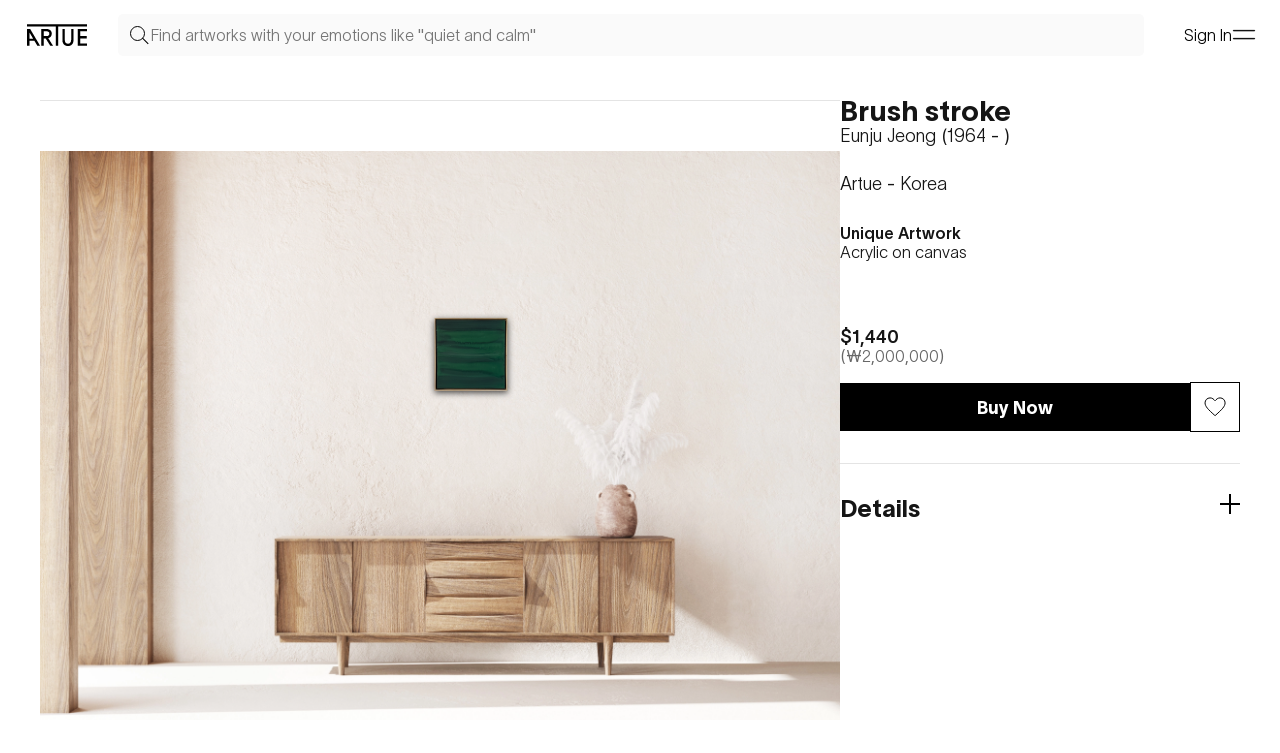

--- FILE ---
content_type: text/html; charset=utf-8
request_url: https://artue.io/work/eunju-jeong-8
body_size: 23518
content:
<!DOCTYPE html><html lang="en"><head><meta charSet="utf-8"/><script>
                  window.dataLayer = window.dataLayer || [];
                  function gtag(){dataLayer.push(arguments);}
                  gtag('js', new Date());
                  gtag('config', 'G-3TDR1PE37X', {
                    page_path: window.location.pathname,
                  });
                </script><script>
                  (function(w,d,s,l,i){w[l]=w[l]||[];w[l].push({'gtm.start':
                    new Date().getTime(),event:'gtm.js'});var f=d.getElementsByTagName(s)[0],
                    j=d.createElement(s),dl=l!='dataLayer'?'&l='+l:'';j.async=true;j.src=
                    'https://www.googletagmanager.com/gtm.js?id='+i+dl;f.parentNode.insertBefore(j,f);
                    })(window,document,'script','dataLayer','GTM-W3LWLXFP');
                </script><meta name="viewport" content="width=device-width, initial-scale=1, maximum-scale=5"/><meta property="og:url" content="https://artue.io/en/work/eunju-jeong-8" lang="en"/><meta property="og:site_name" content="Artue - The Art Intelligence Partner learning emotion through art (아르투)" lang="en"/><meta property="og:title" content="Artue - Brush stroke by Eunju Jeong" lang="en"/><meta property="og:author" content="Habitus Associate Inc." lang="en"/><meta property="og:description" content="Eunju Jeong&#x27;s paintings are similar in appearance to chromatic abstraction throu..." lang="en"/><meta property="og:image" content="/static/image/artwork/e3b73aa0-5607-11ee-9893-7fa381adfae5/e3b73aa1-5607-11ee-9893-7fa381adfae5_750px.webp" lang="en"/><meta name="twitter:title" content="Artue - Brush stroke by Eunju Jeong" lang="en"/><meta name="twitter:description" content="Eunju Jeong&#x27;s paintings are similar in appearance to chromatic abstraction throu..." lang="en"/><meta name="twitter:image" content="/static/image/artwork/e3b73aa0-5607-11ee-9893-7fa381adfae5/e3b73aa1-5607-11ee-9893-7fa381adfae5_750px.webp" lang="en"/><meta name="description" lang="en" content="Explore a diverse collection of artwork by new and emerging artists on Artue.io. Buy and sell original paintings, sculptures, photography, and more. 아르투에서 당신의 아비투스를 완성해 보세요. อาร์ตแฟร์แอคเซสบางกอก จัดโดย Artue ในฐานะพาร์ทเนอร์ดิจิทัล เน้นนวัตกรรมด้วยห้องชมงานศิลปะออนไลน์ พบกับศิลปินและนักสะสมที่นี่. Co-hosted by Artue as the digital partner, Access Bangkok Art Fair offers an innovative, digitally-driven art fair with an online viewing room for experiencing contemporary art and trends in Bangkok."/><meta name="keywords" lang="en" content="갤러리, 글로벌 아트 플랫폼, 디지털 아트, 디지털 아트 플랫폼, 미술 온라인 구매, 미술 투자, 미술 플랫폼, 미술시장, 미술작품, 미술품 소장, 사진, 서울 현대미술, 서울 현대미술 작가, 설치미술, 아비투스, 아르투, 아트 컬렉팅, 아트 투자, 온라인 아트 플랫폼, 온라인 전시, 젊은작가, 조각, 컬렉터, 한국 미술시장, 한국 현대미술 작가, 현대미술, 회화, emerging artist, artwork, art marketplace, buy art online, original paintings, sculptures, photography, affordable art, new artists, artue, habitus, Access Bangkok, Art Fair, Artue, Contemporary Art, Asian Art Fair, Bangkok Exhibition, Art Collectors, International Art Fair, อาร์ตแฟร์, กรุงเทพ, ศิลปะร่วมสมัย, งานแสดงศิลปะ, งานแสดงสินค้าศิลปะนานาชาติ, 방콕 아트페어, 현대미술, 국제 아트페어, 아시아 예술 행사, 아트페어, artfair, 아이콘시암, 액세스방콕, 엑세스방콕, 액세스방콕아트페어, Access bangkok, 방콕 아트페어, 태국 아트페어, Thai artfair, Bangkok artfair"/><title lang="en">Artue - Brush stroke by Eunju Jeong</title><meta name="next-head-count" content="8"/><base href="/"/><link rel="icon" type="image/png" sizes="32x32" href="/favicon/favicon-32x32.png"/><link rel="icon" type="image/png" sizes="96x96" href="/favicon/favicon-96x96.png"/><link rel="icon" type="image/png" sizes="16x16" href="/favicon/favicon-16x16.png"/><link rel="alternate" hrefLang="x-default" href="https://artue.io"/><link rel="alternate" hrefLang="en" href="https://artue.io/en"/><link rel="alternate" hrefLang="ko" href="https://artue.io/ko"/><meta name="theme-color" content="#000000"/><meta name="naver-site-verification" content="355abb54e13f3718a7e088f882a0b0e78a7fb2ad"/><meta name="naver-site-verification" content="a16f9df45e46b9d86b8e67466f66a13f407a658d"/><span itemType="http://schema.org/Organization"><link itemProp="url" href="http://artue.io"/><a itemProp="sameAs" href="https://www.instagram.com/artue.io" aria-label="go artue instagram"></a></span><link rel="preload" href="/_next/static/css/f26bae2f2162cacc.css" as="style"/><link rel="stylesheet" href="/_next/static/css/f26bae2f2162cacc.css" data-n-g=""/><noscript data-n-css=""></noscript><script defer="" nomodule="" src="/_next/static/chunks/polyfills-78c92fac7aa8fdd8.js"></script><script src="/_next/static/chunks/webpack-f835cda1e15109f6.js" defer=""></script><script src="/_next/static/chunks/framework-21d52f6c24784cc0.js" defer=""></script><script src="/_next/static/chunks/main-164ba6028521a4fa.js" defer=""></script><script src="/_next/static/chunks/pages/_app-131367a89767386d.js" defer=""></script><script src="/_next/static/chunks/1604-be6110b8f53729a3.js" defer=""></script><script src="/_next/static/chunks/48-a8d5a1a5ba63b5b0.js" defer=""></script><script src="/_next/static/chunks/2479-f8141858cfcc3593.js" defer=""></script><script src="/_next/static/chunks/1741-3825fa051738cfdd.js" defer=""></script><script src="/_next/static/chunks/pages/work/%5Bhandle%5D-ee69f3b704b911cb.js" defer=""></script><script src="/_next/static/pNBzp4eR_J-vqeGEjUDL3/_buildManifest.js" defer=""></script><script src="/_next/static/pNBzp4eR_J-vqeGEjUDL3/_ssgManifest.js" defer=""></script></head><body><div id="filter-modal"></div><div id="__next"> <link rel="preconnect" href="https://www.googletagmanager.com"/><main><style data-emotion="css-global 12x8pwt">body#__next{width:100vw;height:var(--100vh);overflow-y:scroll;-webkit-overflow-scrolling:touch;}*{overscroll-behavior:auto;-ms-overflow-style:none;scrollbar-width:none;}*::-webkit-scrollbar{display:none;}html,body,div,span,applet,object,iframe,h1,h2,h3,h4,h5,h6,p,blockquote,pre,a,abbr,acronym,address,big,cite,code,del,dfn,em,img,ins,kbd,q,s,samp,small,strike,strong,sub,sup,tt,var,b,u,i,center,dl,dt,dd,ol,ul,li,fieldset,form,label,legend,table,caption,tbody,tfoot,thead,tr,th,td,article,aside,canvas,details,embed,figure,figcaption,footer,header,hgroup,menu,nav,output,ruby,section,summary,time,mark,audio,video,button{margin:0;padding:0;border:0;vertical-align:baseline;}*{box-sizing:border-box;}article,aside,details,figcaption,figure,footer,header,hgroup,menu,nav,section{display:block;}ul{list-style:none;}blockquote,q{quotes:none;}blockquote:before,blockquote:after,q:before,q:after{content:'';content:none;}table{border-collapse:collapse;border-spacing:0;}button{border:0;outline:0;cursor:pointer;background-color:transparent;}button:disabled{cursor:default;pointer-events:none;}a{-webkit-text-decoration:none;text-decoration:none;color:inherit;}input{-webkit-border-radius:0;border-radius:0;-webkit-box-shadow:none;box-shadow:none;}input::-webkit-outer-spin-button,input::-webkit-inner-spin-button{-webkit-appearance:none;margin:0;}input [type='number']{-moz-appearance:textfield;}input:focus{outline:none;}textarea{border-radius:0;resize:none;}textarea:focus{outline:none;}input,textarea,button,select,a{-webkit-tap-highlight-color:transparent;color:inherit;font-size:inherit;}html,body{overflow-x:hidden;font-size:16px;color:#151515;}@media (max-width:880px){html,body{font-size:14px;}}@font-face{font-family:'TWKLausanne';src:url('fonts/TWKLausanne-200.woff2') format('woff2'),url('fonts/TWKLausanne-200.woff') format('woff');font-weight:400;font-display:swap;unicode-range:U+0041-005A,U+0061-007A,U+0080-00FF,U+0100-017F,U+1E00-1EFF,U+0030-0039,U+003A-0040,U+005B-0060,U+007B-007E,U+0024;}@font-face{font-family:'TWKLausanne';src:url('fonts/TWKLausanne-600.woff2') format('woff2'),url('fonts/TWKLausanne-600.woff') format('woff');font-weight:600;font-display:swap;unicode-range:U+0041-005A,U+0061-007A,U+0080-00FF,U+0100-017F,U+1E00-1EFF,U+0030-0039,U+003A-0040,U+005B-0060,U+007B-007E,U+0024;}@font-face{font-family:'TWKLausanne';src:url('fonts/TWKLausanne-800.woff2') format('woff2'),url('fonts/TWKLausanne-800.woff') format('woff');font-weight:800;font-display:swap;unicode-range:U+0041-005A,U+0061-007A,U+0080-00FF,U+0100-017F,U+1E00-1EFF,U+0030-0039,U+003A-0040,U+005B-0060,U+007B-007E,U+0024;}@font-face{font-family:'TWKLausanne';src:url('fonts/TWKLausanne-200Italic.woff2') format('woff2'),url('fonts/TWKLausanne-200Italic.woff') format('woff');font-weight:200;font-style:italic;font-display:swap;unicode-range:U+0041-005A,U+0061-007A,U+0080-00FF,U+0100-017F,U+1E00-1EFF,U+0030-0039,U+003A-0040,U+005B-0060,U+007B-007E,U+0024;}@font-face{font-family:'TWKLausanne';src:url('fonts/TWKLausanne-600Italic.woff2') format('woff2'),url('fonts/TWKLausanne-600Italic.woff') format('woff');font-weight:600;font-display:swap;font-style:italic;unicode-range:U+0041-005A,U+0061-007A,U+0080-00FF,U+0100-017F,U+1E00-1EFF,U+0030-0039,U+003A-0040,U+005B-0060,U+007B-007E,U+0024;}@font-face{font-family:'Pretendard';src:url('fonts/Pretendard-Regular.woff2') format('woff2'),url('fonts/Pretendard-Regulars.woff') format('woff');font-weight:400;font-display:swap;}@font-face{font-family:'Pretendard';src:url('fonts/Pretendard-SemiBold.woff2') format('woff2'),url('fonts/Pretendard-SemiBold.woff') format('woff');font-weight:600;font-display:swap;}@font-face{font-family:'Pretendard';src:url('fonts/Pretendard-Bold.woff2') format('woff2'),url('fonts/Pretendard-Bold.woff') format('woff');font-weight:800;font-display:swap;}@font-face{font-family:'NewBaskervilleITCPro-Roman';src:url('fonts/NewBaskervilleITCPro-Roman.woff2') format('woff2'),url('fonts/NewBaskervilleITCPro-Roman.woff') format('woff');font-weight:400;font-display:swap;unicode-range:U+0041-005A,U+0061-007A,U+0030-0039,U+0020-002F,U+003A-0040,U+005B-0060,U+007B-007E;}@font-face{font-family:'NewBaskervilleITCPro-Italic';src:url('fonts/NewBaskervilleITCPro-Italic.woff2') format('woff2'),url('fonts/NewBaskervilleITCPro-Italic.woff') format('woff');font-weight:200;font-display:swap;unicode-range:U+0041-005A,U+0061-007A,U+0030-0039,U+0020-002F,U+003A-0040,U+005B-0060,U+007B-007E;}@font-face{font-family:'TWKLausanne';src:url('fonts/TWKLausanne-400.woff2') format('woff2'),url('fonts/TWKLausanne-400.woff') format('woff');font-weight:410;font-display:swap;unicode-range:U+0041-005A,U+0061-007A,U+0030-0039,U+0020-002F,U+003A-0040,U+005B-0060,U+007B-007E,U+1E00-1EFF,U+00-7F;}*{font-family:TWKLausanne,Pretendard;}:root,body,input,textarea{font-family:TWKLausanne,Pretendard;font-weight:400;}:root{--header-height:88px;--footer-height:152px;--100vh:calc(var(--vh,1vh) * 100);}@media screen and (max-width:768px){:root{--header-height:52px;}}</style><style data-emotion="css a8fc2z">.css-a8fc2z{width:100%;max-width:100%;}</style><div class="css-a8fc2z"><style data-emotion="css 1evwqn5">.css-1evwqn5{width:100%;position:fixed;top:0;height:70px;-webkit-transition:background-color 0.5s ease,max-height 0.3s ease;transition:background-color 0.5s ease,max-height 0.3s ease;padding:0 24px;overflow:hidden;z-index:100;}.css-1evwqn5 nav{cursor:pointer;}</style><header style="background-color:#fff" class="css-1evwqn5"><style data-emotion="css 4x82de">.css-4x82de{display:-webkit-box;display:-webkit-flex;display:-ms-flexbox;display:flex;-webkit-align-items:center;-webkit-box-align:center;-ms-flex-align:center;align-items:center;margin:0 auto;position:relative;width:100%;-webkit-box-pack:justify;-webkit-justify-content:space-between;justify-content:space-between;-webkit-transition:color 0.6s ease;transition:color 0.6s ease;height:70px;max-width:1600px;}</style><div style="color:#000" class="css-4x82de"><style data-emotion="css 165a0hk">.css-165a0hk{display:-webkit-box;display:-webkit-flex;display:-ms-flexbox;display:flex;-webkit-align-items:center;-webkit-box-align:center;-ms-flex-align:center;align-items:center;-webkit-flex:1;-ms-flex:1;flex:1;min-width:0;padding:0;-webkit-transition:padding 0.3s ease;transition:padding 0.3s ease;padding-right:40px;}@media(max-width: 768px){.css-165a0hk{padding-right:20px;}}</style><div class="css-165a0hk"><style data-emotion="css z5ogbj">.css-z5ogbj{overflow:hidden;-webkit-transition:width 0.3s ease,margin-right 0.3s ease;transition:width 0.3s ease,margin-right 0.3s ease;}</style><nav style="width:66px;margin-right:28px" class="css-z5ogbj"><style data-emotion="css x1b418">.css-x1b418{display:block;width:66px;height:24px;}</style><a data-cy="logo" aria-label="Go Artue main, Artue Logo" class="css-x1b418" href="/"><svg xmlns="http://www.w3.org/2000/svg" width="100%" height="100%" fill="#000" aria-label="Logo" viewBox="0 0 70 28"><path fill="current" d="M0 7.007v19.547h2.804v-5.715h5.883l3.387 5.715h3.2L3.7 7.007H0Zm2.804 11.247v-7.33l4.349 7.33h-4.35ZM28.893 12.47c0-3.307-2.408-5.463-5.965-5.463h-6.217v19.547h2.804v-8.515h2.3l5.32 8.515h3.234l-5.57-8.876c2.517-.61 4.097-2.55 4.097-5.209h-.003Zm-9.378 2.803V9.666h3.379c2.12 0 3.198 1.112 3.198 2.803 0 1.58-1.112 2.804-3.09 2.804h-3.487Z"></path><path fill="current" d="M0 1.4v2.658h33.6v22.496h2.803V4.058H70V1.4H0Z"></path><path fill="current" d="M51.496 19.654c0 2.911-1.473 4.526-3.701 4.526-2.229 0-3.701-1.618-3.701-4.526V7.007H41.29v12.865c0 4.526 2.73 7.042 6.505 7.042 3.774 0 6.505-2.516 6.505-7.042V7.007h-2.804v12.647ZM59.184 26.554H70v-2.658h-8.013v-5.823h7.656V15.27h-7.656V9.666H70V7.007H59.184v19.547Z"></path></svg></a></nav><style data-emotion="css 1gczmjg">.css-1gczmjg{-webkit-align-items:center;-webkit-box-align:center;-ms-flex-align:center;align-items:center;overflow-x:hidden;-webkit-transition:max-width 0.7s ease,opacity 0.3s ease,padding-right 0.5s ease;transition:max-width 0.7s ease,opacity 0.3s ease,padding-right 0.5s ease;gap:33px;}@media(max-width: 768px){.css-1gczmjg{gap:0px;}}</style><div style="display:none;max-width:999px;opacity:1;padding-right:28px" class="css-1gczmjg"><style data-emotion="css p6ri1u">@media (max-width:1439px){.css-p6ri1u{display:none;}}</style><div class="header-menu css-p6ri1u"><style data-emotion="css 1fxby4w animation-vam6i2">.css-1fxby4w{white-space:nowrap;cursor:pointer;position:relative;overflow:hidden;-webkit-user-select:none;-moz-user-select:none;-ms-user-select:none;user-select:none;padding:9px 0 5px;font-weight:600;font-size:1.125rem;line-height:1.11;}@media (hover:hover) and (pointer:fine){.css-1fxby4w:hover div.underBar{-webkit-animation:animation-vam6i2 0.3s ease;animation:animation-vam6i2 0.3s ease;left:0%;}}@-webkit-keyframes animation-vam6i2{from{left:-100%;}to{left:0;}}@keyframes animation-vam6i2{from{left:-100%;}to{left:0;}}</style><nav class="css-1fxby4w">Discovery<style data-emotion="css 17jqgwr animation-12vnsl3">.css-17jqgwr{position:absolute;width:100%;height:1px;bottom:0;z-index:9;left:100%;-webkit-animation:animation-12vnsl3 0.3s ease;animation:animation-12vnsl3 0.3s ease;}@-webkit-keyframes animation-12vnsl3{from{left:0;}to{left:100%;}}@keyframes animation-12vnsl3{from{left:0;}to{left:100%;}}</style><div class="underBar css-17jqgwr" style="background-color:#000"></div></nav><style data-emotion="css 1ut0m9d">.css-1ut0m9d{position:fixed;top:50px;width:100vw;left:0;display:-webkit-box;display:-webkit-flex;display:-ms-flexbox;display:flex;-webkit-box-pack:center;-ms-flex-pack:center;-webkit-justify-content:center;justify-content:center;background-color:#fff;overflow:hidden;-webkit-transition:max-height 0.5s ease,opacity 0.5s;transition:max-height 0.5s ease,opacity 0.5s;}</style><div class="lnb_menu css-1ut0m9d" style="display:flex;max-height:0px;opacity:0"><style data-emotion="css um33w0">.css-um33w0{margin:22px 24px 42px;width:100%;}</style><div style="max-width:1600px" class="css-um33w0"><style data-emotion="css 163tn7u">.css-163tn7u{color:#989898;margin-bottom:20px;font-size:0.875rem;font-weight:400;line-height:1.15;}@media (max-width:500px){.css-163tn7u{font-size:0.875rem;}}</style><h2 class="css-163tn7u">Discovery</h2><style data-emotion="css 141ml87">.css-141ml87{color:#000;max-height:166px;display:-webkit-box;display:-webkit-flex;display:-ms-flexbox;display:flex;-webkit-flex-direction:column;-ms-flex-direction:column;flex-direction:column;-webkit-box-flex-wrap:wrap;-webkit-flex-wrap:wrap;-ms-flex-wrap:wrap;flex-wrap:wrap;gap:32px 90px;-webkit-align-content:flex-start;-ms-flex-line-pack:flex-start;align-content:flex-start;font-weight:400;font-size:1.125rem;line-height:1.11;}</style><div class="css-141ml87"></div></div></div></div><div class="header-menu css-p6ri1u"><nav class="css-1fxby4w">Exhibitions<div class="underBar css-17jqgwr" style="background-color:#000"></div></nav><div class="lnb_menu css-1ut0m9d" style="display:flex;max-height:0px;opacity:0"><div style="max-width:1600px" class="css-um33w0"><style data-emotion="css fwb9bi">.css-fwb9bi{color:#000;max-height:166px;display:-webkit-box;display:-webkit-flex;display:-ms-flexbox;display:flex;-webkit-flex-direction:row;-ms-flex-direction:row;flex-direction:row;-webkit-box-flex-wrap:wrap;-webkit-flex-wrap:wrap;-ms-flex-wrap:wrap;flex-wrap:wrap;gap:32px 90px;-webkit-align-content:flex-start;-ms-flex-line-pack:flex-start;align-content:flex-start;}</style><div class="css-fwb9bi"><style data-emotion="css 54leq3">.css-54leq3{max-width:32%;width:450px;margin-bottom:20px;-webkit-transition:color 0.5s ease-in-out;transition:color 0.5s ease-in-out;color:#989898;font-size:0.875rem;font-weight:400;line-height:1.15;}@media (max-width:500px){.css-54leq3{font-size:0.875rem;}}</style><h2 class="css-54leq3">Exhibitions</h2></div><div class="css-141ml87"><style data-emotion="css hbqynf">.css-hbqynf{max-width:32%;width:450px;max-height:20px;-webkit-transition:color 0.5s ease-in-out;transition:color 0.5s ease-in-out;}.css-hbqynf:hover{color:#8a8a8a;}</style><nav data-title="All Exhibitions" class="lnb css-hbqynf"><style data-emotion="css 1yp4ln">.css-1yp4ln{display:-webkit-box;display:-webkit-flex;display:-ms-flexbox;display:flex;-webkit-align-items:flex-start;-webkit-box-align:flex-start;-ms-flex-align:flex-start;align-items:flex-start;}</style><a class="css-1yp4ln" href="/exhibition-list"><p>All Exhibitions</p></a></nav></div></div></div></div><div class="header-menu css-p6ri1u"><nav class="css-1fxby4w">3D On View<div class="underBar css-17jqgwr" style="background-color:#000"></div></nav><div class="lnb_menu css-1ut0m9d" style="display:flex;max-height:0px;opacity:0"><div style="max-width:1600px" class="css-um33w0"><h2 class="css-163tn7u">3D On View</h2><div class="css-141ml87"><nav data-title="All Exhibitions" class="lnb css-hbqynf"><a target="_self" class="css-1yp4ln" href="/xronview"><p>All Exhibitions</p></a></nav></div></div></div></div><div class="header-menu css-p6ri1u"><nav class="css-1fxby4w">About<div class="underBar css-17jqgwr" style="background-color:#000"></div></nav><div class="lnb_menu css-1ut0m9d" style="display:flex;max-height:0px;opacity:0"><div style="max-width:1600px" class="css-um33w0"><h2 class="css-163tn7u">About</h2><div class="css-141ml87"><nav data-title="Artists" class="lnb css-hbqynf"><a target="_self" class="css-1yp4ln" href="/artists"><p>Artists</p></a></nav><nav data-title="Galleries" class="lnb css-hbqynf"><a target="_self" class="css-1yp4ln" href="/galleries"><p>Galleries</p></a></nav><nav data-title="About Artue" class="lnb css-hbqynf"><a target="_blank" class="css-1yp4ln" href="/about"><p>About Artue</p><style data-emotion="css 16jzpeq">.css-16jzpeq{padding:4px;display:-webkit-box;display:-webkit-flex;display:-ms-flexbox;display:flex;-webkit-align-items:flex-start;-webkit-box-align:flex-start;-ms-flex-align:flex-start;align-items:flex-start;}</style><span class="css-16jzpeq"><svg xmlns="http://www.w3.org/2000/svg" width="8" height="8" fill="currentColor" viewBox="0 0 8 8"><g fill="current" fill-rule="evenodd" clip-rule="evenodd"><path d="M7.582 1.536 1.218 7.9l-.92-.92L6.662.617l.92.919Z"></path><path d="M6.554 1.65h-5.35V.35h6.65V7h-1.3V1.65Z"></path></g></svg></span></a></nav><nav data-title="Instagram" class="lnb css-hbqynf"><a target="_blank" class="css-1yp4ln" href="https://www.instagram.com/artue.io/"><p>Instagram</p><span class="css-16jzpeq"><svg xmlns="http://www.w3.org/2000/svg" width="8" height="8" fill="currentColor" viewBox="0 0 8 8"><g fill="current" fill-rule="evenodd" clip-rule="evenodd"><path d="M7.582 1.536 1.218 7.9l-.92-.92L6.662.617l.92.919Z"></path><path d="M6.554 1.65h-5.35V.35h6.65V7h-1.3V1.65Z"></path></g></svg></span></a></nav></div></div></div></div></div><style data-emotion="css yapihq">.css-yapihq{-webkit-flex:1;-ms-flex:1;flex:1;min-width:0;display:-webkit-box;display:-webkit-flex;display:-ms-flexbox;display:flex;-webkit-align-items:center;-webkit-box-align:center;-ms-flex-align:center;align-items:center;-webkit-transition:width 0.3 ease;transition:width 0.3 ease;}</style><div class="css-yapihq"><style data-emotion="css up7fl8">.css-up7fl8{-webkit-flex:1;-ms-flex:1;flex:1;border-radius:5px;background:rgba(250,250,250,1);height:42px;display:-webkit-box;display:-webkit-flex;display:-ms-flexbox;display:flex;padding:9px 11px;gap:10px;min-width:0;-webkit-transition:background-color 0.3s ease,width 0.3s ease;transition:background-color 0.3s ease,width 0.3s ease;}</style><div style="background-color:rgba(250, 250, 250, 1);color:#000;align-items:center" class="css-up7fl8"><svg xmlns="http://www.w3.org/2000/svg" width="20" height="20" fill="none"><path fill="currentColor" d="m13 13.5 5.848 5.848.846-.847-5.847-5.848L13 13.5Z"></path><circle cx="8.5" cy="8.5" r="7" stroke="currentColor"></circle></svg><style data-emotion="css 1dkupxf">.css-1dkupxf{-webkit-flex:1;-ms-flex:1;flex:1;min-width:0;border:none;background-color:transparent;font-size:16px;}.css-1dkupxf::-webkit-search-cancel-button{display:none;}</style><input enterKeyHint="search" type="search" placeholder="Find artworks with your emotions like &quot;quiet and calm&quot;" class="css-1dkupxf" value=""/></div><button style="margin-left:20px;display:none"><svg xmlns="http://www.w3.org/2000/svg" width="20" height="20" fill="none" viewBox="0 0 24 24" stroke="currentColor"><path fill="current" stroke="current" stroke-width="0.65" d="m4.919 4.46 15.097 15.098-.46.46L4.46 4.92z"></path><path fill="current" stroke="current" stroke-width="0.65" d="M20.017 4.92 4.92 20.015l-.46-.46L19.558 4.46z"></path></svg></button></div></div><style data-emotion="css qt20p5">.css-qt20p5{display:-webkit-box;display:-webkit-flex;display:-ms-flexbox;display:flex;-webkit-align-items:center;-webkit-box-align:center;-ms-flex-align:center;align-items:center;gap:40px;}</style><div class="css-qt20p5"><div class="header-menu css-p6ri1u"><style data-emotion="css rsjh5p animation-vam6i2">.css-rsjh5p{white-space:nowrap;cursor:pointer;position:relative;overflow:hidden;-webkit-user-select:none;-moz-user-select:none;-ms-user-select:none;user-select:none;padding:9px 0 5px;font-weight:600;font-size:1.125rem;line-height:1.11;padding:7px 0 3px;}@media (hover:hover) and (pointer:fine){.css-rsjh5p:hover div.underBar{-webkit-animation:animation-vam6i2 0.3s ease;animation:animation-vam6i2 0.3s ease;left:0%;}}@-webkit-keyframes animation-vam6i2{from{left:-100%;}to{left:0;}}@keyframes animation-vam6i2{from{left:-100%;}to{left:0;}}</style><nav class="css-rsjh5p"><style data-emotion="css 14qehrz">.css-14qehrz{height:24px;display:-webkit-box;display:-webkit-flex;display:-ms-flexbox;display:flex;-webkit-align-items:center;-webkit-box-align:center;-ms-flex-align:center;align-items:center;}</style><div class="css-14qehrz"><style data-emotion="css 14al1e3">.css-14al1e3{gap:12px;-webkit-align-items:center;-webkit-box-align:center;-ms-flex-align:center;align-items:center;cursor:pointer;}</style><style data-emotion="css 1fpqz7s">.css-1fpqz7s{display:-webkit-box;display:-webkit-flex;display:-ms-flexbox;display:flex;-webkit-flex-direction:row;-ms-flex-direction:row;flex-direction:row;gap:12px;-webkit-align-items:center;-webkit-box-align:center;-ms-flex-align:center;align-items:center;cursor:pointer;}</style><div class="css-1fpqz7s"><style data-emotion="css axw7ok">.css-axw7ok{display:-webkit-box;display:-webkit-flex;display:-ms-flexbox;display:flex;-webkit-align-items:center;-webkit-box-align:center;-ms-flex-align:center;align-items:center;gap:8px;}</style><div class="css-axw7ok"><svg xmlns="http://www.w3.org/2000/svg" width="14" height="14" fill="none"><path stroke="currentColor" stroke-width="0.7" d="M13.5 7h-3.25m3.25 0a6.47 6.47 0 0 0-1.083-3.594M13.5 7a6.47 6.47 0 0 1-1.083 3.594M7 13.5V.5m0 13c1.444 0 3.25-3.25 3.25-6.5M7 13.5c-1.444 0-3.25-3.611-3.25-6.5M7 13.5a6.494 6.494 0 0 0 5.417-2.906M7 13.5a6.494 6.494 0 0 1-5.417-2.906M.5 7h3.25M.5 7a6.47 6.47 0 0 1 1.083-3.594M.5 7a6.47 6.47 0 0 0 1.083 3.594M7 .5c1.444 0 3.25 3.25 3.25 6.5M7 .5C5.556.5 3.75 3.75 3.75 7M7 .5a6.494 6.494 0 0 0-5.417 2.906M7 .5a6.494 6.494 0 0 1 5.417 2.906M10.25 7h-6.5M1.583 3.406c3.973 1.427 6.861 1.427 10.834 0m0 7.188c-3.973-1.427-6.861-1.427-10.834 0"></path></svg> <style data-emotion="css 1al5jlk">.css-1al5jlk{font-size:1rem;font-weight:400;line-height:1.25;font-size:0.875rem;font-weight:400;line-height:1.15;}@media (max-width:500px){.css-1al5jlk{font-size:0.875rem;}}</style><p class="css-1al5jlk">EN</p></div><style data-emotion="css 44f2t4">.css-44f2t4{width:1px;height:100%;background-color:#F2F2F2;height:8px;}</style><div class="css-44f2t4"></div><p class="css-1al5jlk">$</p></div></div><div class="underBar css-17jqgwr" style="background-color:#000"></div></nav><div class="lnb_menu css-1ut0m9d" style="display:none;max-height:0px;opacity:0"><div style="max-width:1420px" class="css-um33w0"><h2 class="css-163tn7u"><div class="css-14qehrz"><div class="css-1fpqz7s"><div class="css-axw7ok"><svg xmlns="http://www.w3.org/2000/svg" width="14" height="14" fill="none"><path stroke="currentColor" stroke-width="0.7" d="M13.5 7h-3.25m3.25 0a6.47 6.47 0 0 0-1.083-3.594M13.5 7a6.47 6.47 0 0 1-1.083 3.594M7 13.5V.5m0 13c1.444 0 3.25-3.25 3.25-6.5M7 13.5c-1.444 0-3.25-3.611-3.25-6.5M7 13.5a6.494 6.494 0 0 0 5.417-2.906M7 13.5a6.494 6.494 0 0 1-5.417-2.906M.5 7h3.25M.5 7a6.47 6.47 0 0 1 1.083-3.594M.5 7a6.47 6.47 0 0 0 1.083 3.594M7 .5c1.444 0 3.25 3.25 3.25 6.5M7 .5C5.556.5 3.75 3.75 3.75 7M7 .5a6.494 6.494 0 0 0-5.417 2.906M7 .5a6.494 6.494 0 0 1 5.417 2.906M10.25 7h-6.5M1.583 3.406c3.973 1.427 6.861 1.427 10.834 0m0 7.188c-3.973-1.427-6.861-1.427-10.834 0"></path></svg> <p class="css-1al5jlk">EN</p></div><div class="css-44f2t4"></div><p class="css-1al5jlk">$</p></div></div></h2><div class="css-141ml87"></div></div></div></div><style data-emotion="css 1xx3q52 animation-1q8eu9e">.css-1xx3q52{border-style:solid;border-radius:50%;-webkit-animation:animation-1q8eu9e 0.75s linear infinite;animation:animation-1q8eu9e 0.75s linear infinite;}@-webkit-keyframes animation-1q8eu9e{from{-webkit-transform:rotate(0deg);-moz-transform:rotate(0deg);-ms-transform:rotate(0deg);transform:rotate(0deg);}to{-webkit-transform:rotate(360deg);-moz-transform:rotate(360deg);-ms-transform:rotate(360deg);transform:rotate(360deg);}}@keyframes animation-1q8eu9e{from{-webkit-transform:rotate(0deg);-moz-transform:rotate(0deg);-ms-transform:rotate(0deg);transform:rotate(0deg);}to{-webkit-transform:rotate(360deg);-moz-transform:rotate(360deg);-ms-transform:rotate(360deg);transform:rotate(360deg);}}</style><div style="width:24px;height:24px;border-width:4px;border-top-color:#c3c1c1;border-right-color:#c3c1c1;border-bottom-color:#f0efefad;border-left-color:#f0efefad" class="css-1xx3q52"></div></div><style data-emotion="css xrrp9w">.css-xrrp9w{display:-webkit-box;display:-webkit-flex;display:-ms-flexbox;display:flex;-webkit-align-items:center;-webkit-box-align:center;-ms-flex-align:center;align-items:center;gap:20px;}@media (min-width:1440px){.css-xrrp9w{display:none;}}</style><div class="css-xrrp9w"><div style="width:24px;height:24px;border-width:4px;border-top-color:#c3c1c1;border-right-color:#c3c1c1;border-bottom-color:#f0efefad;border-left-color:#f0efefad" class="css-1xx3q52"></div><style data-emotion="css 15zbvky">.css-15zbvky{display:-webkit-box;display:-webkit-flex;display:-ms-flexbox;display:flex;-webkit-align-items:center;-webkit-box-align:center;-ms-flex-align:center;align-items:center;-webkit-transition:opacity 0.4s ease;transition:opacity 0.4s ease;}@media (hover:hover) and (pointer:fine){.css-15zbvky:hover{opacity:0.6;}}</style><nav class="css-15zbvky"><svg xmlns="http://www.w3.org/2000/svg" width="24" height="24" fill="currentColor" viewBox="0 0 24 24" stroke="currentColor"><path fill="current" stroke="current" stroke-width="0.65" d="M1.325 7.325h21.35v.65H1.325zM1.325 15.325h21.35v.65H1.325z"></path></svg></nav></div></div><style data-emotion="css bnhypi">.css-bnhypi{height:1px;width:100%;-webkit-transition:background-color 0.6s ease;transition:background-color 0.6s ease;position:absolute;bottom:-px;left:0;}</style><div style="background-color:#f8f9fc" class="css-bnhypi"></div></header><style data-emotion="css ox6g3z">.css-ox6g3z{background-color:#fff;position:fixed;width:100vw;height:var(--100vh);left:0;top:0;-webkit-transition:opacity 0.3s ease-in-out;transition:opacity 0.3s ease-in-out;padding:29px 30px 0px 30px;display:-webkit-box;display:-webkit-flex;display:-ms-flexbox;display:flex;-webkit-flex-direction:column;-ms-flex-direction:column;flex-direction:column;-webkit-box-pack:justify;-webkit-justify-content:space-between;justify-content:space-between;}@media (min-width:1440px){.css-ox6g3z{display:none;}}</style><div style="touch-action:auto;pointer-events:none;opacity:0;z-index:9999;visibility:hidden" class="css-ox6g3z"><style data-emotion="css k0sogd">.css-k0sogd{-webkit-flex:1;-ms-flex:1;flex:1;display:-webkit-box;display:-webkit-flex;display:-ms-flexbox;display:flex;-webkit-flex-direction:column;-ms-flex-direction:column;flex-direction:column;}</style><div class="css-k0sogd"><style data-emotion="css 1mh4zyj">.css-1mh4zyj{width:100%;display:-webkit-box;display:-webkit-flex;display:-ms-flexbox;display:flex;-webkit-box-pack:end;-ms-flex-pack:end;-webkit-justify-content:end;justify-content:end;-webkit-align-items:center;-webkit-box-align:center;-ms-flex-align:center;align-items:center;-webkit-align-content:flex-start;-ms-flex-line-pack:flex-start;align-content:flex-start;}</style><div class="css-1mh4zyj"><style data-emotion="css 1rgpplj">.css-1rgpplj{position:absolute;display:-webkit-box;display:-webkit-flex;display:-ms-flexbox;display:flex;-webkit-align-items:center;-webkit-box-align:center;-ms-flex-align:center;align-items:center;-webkit-transition:left 0.5s ease,opacity 0.3s ease;transition:left 0.5s ease,opacity 0.3s ease;}</style><button style="opacity:0;left:150px" class="css-1rgpplj"><svg xmlns="http://www.w3.org/2000/svg" width="24" height="24" fill="#383838" viewBox="0 0 24 24" stroke="transparent"><path fill="current" fill-rule="evenodd" d="m15.238 3.54.919.92-7.319 7.318 7.319 7.319-.92.919L7 11.778l8.238-8.238Z" clip-rule="evenodd"></path></svg></button><style data-emotion="css 1r37bwv">.css-1r37bwv{width:24px;height:24px;margin-left:24px;}</style><button class="css-1r37bwv"><svg xmlns="http://www.w3.org/2000/svg" width="100%" height="100%" fill="#383838" viewBox="0 0 24 24" stroke="#383838"><path fill="current" stroke="current" stroke-width="0.65" d="m4.919 4.46 15.097 15.098-.46.46L4.46 4.92z"></path><path fill="current" stroke="current" stroke-width="0.65" d="M20.017 4.92 4.92 20.015l-.46-.46L19.558 4.46z"></path></svg></button></div><style data-emotion="css 181a40a">.css-181a40a{padding-top:60px;display:-webkit-box;display:-webkit-flex;display:-ms-flexbox;display:flex;-webkit-flex-direction:column;-ms-flex-direction:column;flex-direction:column;-webkit-align-items:center;-webkit-box-align:center;-ms-flex-align:center;align-items:center;touch-action:pan-y;-webkit-flex:1;-ms-flex:1;flex:1;min-height:0;position:relative;font-weight:800;font-size:2rem;line-height:1.125;}</style><div class="css-181a40a"><style data-emotion="css 1t38925">.css-1t38925{width:100%;text-align:center;line-height:1.1;margin-bottom:40px;max-height:44px;overflow:hidden;cursor:pointer;-webkit-transition:max-height 0.5s,margin-bottom 0.5s,-webkit-transform 0.5s,opacity 0.5s,font-weight 0.5s,color 0.5s;transition:max-height 0.5s,margin-bottom 0.5s,transform 0.5s,opacity 0.5s,font-weight 0.5s,color 0.5s;transform-origin:top;font-size:32px;}</style><h2 style="max-height:44px;margin-bottom:40px;opacity:1;font-weight:800;color:#000;transform:scale(1)" class="css-1t38925">Discovery</h2><div><h2 style="max-height:44px;margin-bottom:40px;opacity:1;font-weight:800;color:#000;transform:scale(1)" class="css-1t38925">Exhibitions</h2><style data-emotion="css jmolei">.css-jmolei{display:-webkit-box;display:-webkit-flex;display:-ms-flexbox;display:flex;-webkit-flex-direction:column;-ms-flex-direction:column;flex-direction:column;-webkit-align-items:center;-webkit-box-align:center;-ms-flex-align:center;align-items:center;gap:28px;position:absolute;top:88px;width:100%;left:0;text-align:center;pointer-events:none;max-height:calc(100% - 88px);overflow-y:scroll;padding-bottom:100px;font-size:2rem;font-weight:400;line-height:1.25;}</style><ul style="opacity:0;pointer-events:none;transition:opacity 0.4s ease" class="css-jmolei"><li><style data-emotion="css k008qs">.css-k008qs{display:-webkit-box;display:-webkit-flex;display:-ms-flexbox;display:flex;}</style><a target="_self" class="css-k008qs" href="/exhibition-list">All Exhibitions</a></li></ul></div><h2 style="max-height:44px;margin-bottom:40px;opacity:1;font-weight:800;color:#000;transform:scale(1)" class="css-1t38925">3D On View</h2><h2 style="max-height:44px;margin-bottom:40px;opacity:1;font-weight:800;color:#000;transform:scale(1)" class="css-1t38925">Galleries</h2><h2 style="max-height:44px;margin-bottom:40px;opacity:1;font-weight:800;color:#000;transform:scale(1)" class="css-1t38925">About</h2></div></div><style data-emotion="css 13u2vzj">.css-13u2vzj{display:-webkit-box;display:-webkit-flex;display:-ms-flexbox;display:flex;-webkit-align-items:start;-webkit-box-align:start;-ms-flex-align:start;align-items:start;-webkit-box-pack:center;-ms-flex-pack:center;-webkit-justify-content:center;justify-content:center;width:100%;height:135px;-webkit-transition:-webkit-transform 0.3s ease,opacity 0.3s ease,max-height 0.3s;transition:transform 0.3s ease,opacity 0.3s ease,max-height 0.3s;position:relative;overflow:hidden;}</style><div style="opacity:1;pointer-events:all;max-height:135px" class="css-13u2vzj"><div class="css-1fpqz7s"><div class="css-axw7ok"><svg xmlns="http://www.w3.org/2000/svg" width="14" height="14" fill="none"><path stroke="currentColor" stroke-width="0.7" d="M13.5 7h-3.25m3.25 0a6.47 6.47 0 0 0-1.083-3.594M13.5 7a6.47 6.47 0 0 1-1.083 3.594M7 13.5V.5m0 13c1.444 0 3.25-3.25 3.25-6.5M7 13.5c-1.444 0-3.25-3.611-3.25-6.5M7 13.5a6.494 6.494 0 0 0 5.417-2.906M7 13.5a6.494 6.494 0 0 1-5.417-2.906M.5 7h3.25M.5 7a6.47 6.47 0 0 1 1.083-3.594M.5 7a6.47 6.47 0 0 0 1.083 3.594M7 .5c1.444 0 3.25 3.25 3.25 6.5M7 .5C5.556.5 3.75 3.75 3.75 7M7 .5a6.494 6.494 0 0 0-5.417 2.906M7 .5a6.494 6.494 0 0 1 5.417 2.906M10.25 7h-6.5M1.583 3.406c3.973 1.427 6.861 1.427 10.834 0m0 7.188c-3.973-1.427-6.861-1.427-10.834 0"></path></svg> <p class="css-1al5jlk">EN</p></div><div class="css-44f2t4"></div><p class="css-1al5jlk">$</p></div></div></div><div style="touch-action:auto;pointer-events:none;opacity:0;z-index:9999;visibility:hidden" class="css-ox6g3z"><div class="css-k0sogd"><div class="css-1mh4zyj"><button style="opacity:0;left:150px" class="css-1rgpplj"><svg xmlns="http://www.w3.org/2000/svg" width="24" height="24" fill="#383838" viewBox="0 0 24 24" stroke="transparent"><path fill="current" fill-rule="evenodd" d="m15.238 3.54.919.92-7.319 7.318 7.319 7.319-.92.919L7 11.778l8.238-8.238Z" clip-rule="evenodd"></path></svg></button><button class="css-1r37bwv"><svg xmlns="http://www.w3.org/2000/svg" width="100%" height="100%" fill="#383838" viewBox="0 0 24 24" stroke="#383838"><path fill="current" stroke="current" stroke-width="0.65" d="m4.919 4.46 15.097 15.098-.46.46L4.46 4.92z"></path><path fill="current" stroke="current" stroke-width="0.65" d="M20.017 4.92 4.92 20.015l-.46-.46L19.558 4.46z"></path></svg></button></div><div class="css-181a40a"><style data-emotion="css uf6oey">.css-uf6oey{width:100%;text-align:center;line-height:1.1;margin-bottom:40px;max-height:44px;overflow:hidden;cursor:pointer;-webkit-transition:max-height 0.5s,margin-bottom 0.5s,-webkit-transform 0.5s,opacity 0.5s,font-weight 0.5s,color 0.5s;transition:max-height 0.5s,margin-bottom 0.5s,transform 0.5s,opacity 0.5s,font-weight 0.5s,color 0.5s;transform-origin:top;font-size:32px;opacity:1;font-size:16px;font-weight:400;color:#989898;}</style><h2 class="css-uf6oey">My Page</h2><style data-emotion="css c998s5">.css-c998s5{display:-webkit-box;display:-webkit-flex;display:-ms-flexbox;display:flex;-webkit-flex-direction:column;-ms-flex-direction:column;flex-direction:column;-webkit-align-items:center;-webkit-box-align:center;-ms-flex-align:center;align-items:center;gap:28px;position:absolute;top:88px;width:100%;left:0;text-align:center;pointer-events:none;max-height:calc(100% - 88px);overflow-y:scroll;padding-bottom:100px;font-size:2rem;font-weight:400;line-height:1.25;}</style><ul style="pointer-events:all" class="css-c998s5"><li><a target="_self" class="css-k008qs" href="/my-page/info">My profile</a></li><li><a target="_self" class="css-k008qs" href="/my-page/history">My orders</a></li><li><a target="_self" class="css-k008qs" href="/my-page/offer">Offer</a></li><li><a target="_self" class="css-k008qs" href="/my-page/following">Following</a></li><li><a target="_self" class="css-k008qs" href="/my-page/wish-list">Wishlist</a></li><li><style data-emotion="css sfjdjv">.css-sfjdjv{width:100%;cursor:pointer;}</style><div class="css-sfjdjv">Sign out</div></li></ul></div></div><div style="opacity:0;pointer-events:none;max-height:0px" class="css-13u2vzj"><div class="css-1fpqz7s"><div class="css-axw7ok"><svg xmlns="http://www.w3.org/2000/svg" width="14" height="14" fill="none"><path stroke="currentColor" stroke-width="0.7" d="M13.5 7h-3.25m3.25 0a6.47 6.47 0 0 0-1.083-3.594M13.5 7a6.47 6.47 0 0 1-1.083 3.594M7 13.5V.5m0 13c1.444 0 3.25-3.25 3.25-6.5M7 13.5c-1.444 0-3.25-3.611-3.25-6.5M7 13.5a6.494 6.494 0 0 0 5.417-2.906M7 13.5a6.494 6.494 0 0 1-5.417-2.906M.5 7h3.25M.5 7a6.47 6.47 0 0 1 1.083-3.594M.5 7a6.47 6.47 0 0 0 1.083 3.594M7 .5c1.444 0 3.25 3.25 3.25 6.5M7 .5C5.556.5 3.75 3.75 3.75 7M7 .5a6.494 6.494 0 0 0-5.417 2.906M7 .5a6.494 6.494 0 0 1 5.417 2.906M10.25 7h-6.5M1.583 3.406c3.973 1.427 6.861 1.427 10.834 0m0 7.188c-3.973-1.427-6.861-1.427-10.834 0"></path></svg> <p class="css-1al5jlk">EN</p></div><div class="css-44f2t4"></div><p class="css-1al5jlk">$</p></div></div></div><style data-emotion="css 56ice">.css-56ice{min-height:0;width:100%;overflow-x:hidden;padding-top:50px;}@media(max-width: 1440px){.css-56ice{padding-top:50px;}}@media(max-width: 1024px){.css-56ice{padding-top:60px;}}</style><div class="layoutScrollDiv css-56ice"><style data-emotion="css 1rbavf6">.css-1rbavf6{margin:0 auto;min-height:calc(var(--100vh) - 70px);}</style><div style="display:block" class="css-1rbavf6"><style data-emotion="css 13dcbp1">.css-13dcbp1{display:-webkit-box;display:-webkit-flex;display:-ms-flexbox;display:flex;-webkit-box-pack:center;-ms-flex-pack:center;-webkit-justify-content:center;justify-content:center;padding-bottom:80px;}</style><div class="css-13dcbp1"><style data-emotion="css 185oy99">.css-185oy99{width:100%;max-width:1600px;}</style><div class="css-185oy99"><style data-emotion="css uzf1bt">.css-uzf1bt{display:-webkit-box;display:-webkit-flex;display:-ms-flexbox;display:flex;-webkit-align-items:flex-start;-webkit-box-align:flex-start;-ms-flex-align:flex-start;align-items:flex-start;gap:87px;padding:0 40px 40px;}@media(max-width: 1440px){.css-uzf1bt{padding:0 40px 40px;}}@media(max-width: 1024px){.css-uzf1bt{padding:0 20px 40px;}}</style><div class="css-uzf1bt"><style data-emotion="css 1m7qbgk">.css-1m7qbgk{-webkit-flex:2;-ms-flex:2;flex:2;width:100%;min-width:0;}</style><div class="css-1m7qbgk"><style data-emotion="css r6z5ec">.css-r6z5ec{z-index:1;}</style><div class="css-r6z5ec"><style data-emotion="css bco1gb">.css-bco1gb{display:-webkit-box;display:-webkit-flex;display:-ms-flexbox;display:flex;-webkit-flex-direction:column;-ms-flex-direction:column;flex-direction:column;gap:10px;}</style><div style="margin-bottom:10px" class="css-bco1gb"><style data-emotion="css 1s0reqx">.css-1s0reqx{position:relative;overflow:hidden;-webkit-flex:1;-ms-flex:1;flex:1;aspect-ratio:1;}</style><div class="css-1s0reqx"><style data-emotion="css kb3s63">.css-kb3s63{width:100%;height:100%;position:absolute;perspective:5000px;background-image:url('/img/img-showcase_bg_opt.webp');z-index:2;}</style><div class="css-kb3s63"><style data-emotion="css kqre2m">.css-kqre2m{position:absolute;top:50%;left:50%;transform-origin:center center;transform-style:preserve-3d;-webkit-transform:translate(-50%,-50%) rotateY(0deg);-moz-transform:translate(-50%,-50%) rotateY(0deg);-ms-transform:translate(-50%,-50%) rotateY(0deg);transform:translate(-50%,-50%) rotateY(0deg);-webkit-transition:all 0.5s ease-out;transition:all 0.5s ease-out;}</style><div style="width:50%;aspect-ratio:32000 / 32000;transform:translate(-50%, -50%) rotateY(0deg);transform-style:preserve-3d" class="css-kqre2m"><style data-emotion="css k57fb3">.css-k57fb3{position:absolute;width:100%;height:100%;top:0;left:0;}</style><div class="css-k57fb3"><style data-emotion="css f09yek">.css-f09yek{-webkit-backface-visibility:hidden;backface-visibility:hidden;position:absolute;top:0;left:0;width:100%;height:100%;}</style><img alt="eunju-jeong-8_front" loading="lazy" decoding="async" data-nimg="fill" class="front css-f09yek" style="position:absolute;height:100%;width:100%;left:0;top:0;right:0;bottom:0;color:transparent;filter:drop-shadow(0px 2px 3px rgba(0, 0, 0, 0.7));background-size:cover;background-position:50% 50%;background-repeat:no-repeat;background-image:url(&quot;data:image/svg+xml;charset=utf-8,%3Csvg xmlns=&#x27;http%3A//www.w3.org/2000/svg&#x27;%3E%3Cimage style=&#x27;filter:blur(20px)&#x27; preserveAspectRatio=&#x27;none&#x27; x=&#x27;0&#x27; y=&#x27;0&#x27; height=&#x27;100%25&#x27; width=&#x27;100%25&#x27; href=&#x27;[data-uri]&#x27;/%3E%3C/svg%3E&quot;)" src="/static/image/artwork/e3b73aa0-5607-11ee-9893-7fa381adfae5/e3b73aa1-5607-11ee-9893-7fa381adfae5_750px.webp"/></div><style data-emotion="css 1j3hfyi">.css-1j3hfyi{-webkit-backface-visibility:hidden;backface-visibility:hidden;position:absolute;top:0;left:0;width:100%;height:100%;-webkit-transform:rotateY(180deg);-moz-transform:rotateY(180deg);-ms-transform:rotateY(180deg);transform:rotateY(180deg);}</style><img alt="eunju-jeong-8_front" loading="lazy" decoding="async" data-nimg="fill" class="front css-1j3hfyi" style="position:absolute;height:100%;width:100%;left:0;top:0;right:0;bottom:0;color:transparent;filter:drop-shadow(0px 2px 3px rgba(0, 0, 0, 0.7));background-size:cover;background-position:50% 50%;background-repeat:no-repeat;background-image:url(&quot;data:image/svg+xml;charset=utf-8,%3Csvg xmlns=&#x27;http%3A//www.w3.org/2000/svg&#x27;%3E%3Cimage style=&#x27;filter:blur(20px)&#x27; preserveAspectRatio=&#x27;none&#x27; x=&#x27;0&#x27; y=&#x27;0&#x27; height=&#x27;100%25&#x27; width=&#x27;100%25&#x27; href=&#x27;[data-uri]&#x27;/%3E%3C/svg%3E&quot;)" src="/static/image/artwork/e71f6be0-5607-11ee-966f-cfadb73a3860/e71f6be1-5607-11ee-966f-cfadb73a3860_750px.webp"/><style data-emotion="css bs2w8a">.css-bs2w8a{position:absolute;aspect-ratio:210/297;background-color:#f0f0f0;top:50%;transform-origin:0;display:-webkit-box;display:-webkit-flex;display:-ms-flexbox;display:flex;-webkit-box-pack:center;-ms-flex-pack:center;-webkit-justify-content:center;justify-content:center;-webkit-align-items:center;-webkit-box-align:center;-ms-flex-align:center;align-items:center;opacity:1;-webkit-filter:drop-shadow(0px 2px 3px rgba(0,0,0,0.7));filter:drop-shadow(0px 2px 3px rgba(0,0,0,0.7));-webkit-transition:all 0.5s ease-out;transition:all 0.5s ease-out;-webkit-transform:translate(-130%, -50%);-moz-transform:translate(-130%, -50%);-ms-transform:translate(-130%, -50%);transform:translate(-130%, -50%);}@media(max-width: 768px){.css-bs2w8a{-webkit-transform:translate(-150%, -50%);-moz-transform:translate(-150%, -50%);-ms-transform:translate(-150%, -50%);transform:translate(-150%, -50%);}}</style><div style="width:65.625%;opacity:0" class="css-bs2w8a"><span>A4</span></div><style data-emotion="css aigha5">.css-aigha5{position:absolute;top:20px;left:30px;max-width:100%;-webkit-transform:rotateY(-45deg) translateZ(100px);-moz-transform:rotateY(-45deg) translateZ(100px);-ms-transform:rotateY(-45deg) translateZ(100px);transform:rotateY(-45deg) translateZ(100px);}</style><style data-emotion="css 1b3xy7e">.css-1b3xy7e{background-color:#000;color:#fff;-webkit-transform:rotateY(-53deg);-moz-transform:rotateY(-53deg);-ms-transform:rotateY(-53deg);transform:rotateY(-53deg);transform-origin:0%;padding:5px 6px 4px;display:-webkit-box;display:-webkit-flex;display:-ms-flexbox;display:flex;line-height:1.3;gap:3px;position:relative;width:-webkit-fit-content;width:-moz-fit-content;width:fit-content;word-break:break-all;-webkit-align-items:center;-webkit-box-align:center;-ms-flex-align:center;align-items:center;font-weight:600;font-size:0.875rem;line-height:1.142;position:absolute;top:20px;left:30px;max-width:100%;-webkit-transform:rotateY(-45deg) translateZ(100px);-moz-transform:rotateY(-45deg) translateZ(100px);-ms-transform:rotateY(-45deg) translateZ(100px);transform:rotateY(-45deg) translateZ(100px);}@media (max-width:500px){.css-1b3xy7e{font-size:0.875rem;}}</style><div style="opacity:0" class="css-1b3xy7e"><style data-emotion="css 540lu8">.css-540lu8{width:14px;height:14px;}</style><div class="css-540lu8"><svg xmlns="http://www.w3.org/2000/svg" width="14" height="14" fill="#fff" viewBox="0 0 14 14"><path fill="current" d="M5.853 10.661a.499.499 0 0 1-.708 0L2.32 7.835a.75.75 0 0 1 0-1.06l.354-.355a.75.75 0 0 1 1.061 0L5.5 8.184l4.766-4.766a.75.75 0 0 1 1.061 0l.354.354a.75.75 0 0 1 0 1.061l-5.827 5.828Z"></path></svg></div><span><p>Eunju Jeong created in 2020</p></span></div><style data-emotion="css s5wa29">.css-s5wa29{bottom:calc(100% + 8px);left:10px;border-bottom:1px solid #000;position:absolute;width:100%;}</style><div style="opacity:0" class="css-s5wa29"></div><style data-emotion="css 1ftfrvb">.css-1ftfrvb{-webkit-transform:rotateY(-45deg);-moz-transform:rotateY(-45deg);-ms-transform:rotateY(-45deg);transform:rotateY(-45deg);position:absolute;transform-origin:0;bottom:calc(100% + 12px);font-size:1rem;font-weight:400;line-height:1.25;}</style><p style="opacity:0" class="css-1ftfrvb">32<!-- --> cm</p><style data-emotion="css 1fjp1mw">.css-1fjp1mw{right:-12px;top:0;position:absolute;height:100%;-webkit-transform:rotateY(-45deg);-moz-transform:rotateY(-45deg);-ms-transform:rotateY(-45deg);transform:rotateY(-45deg);opacity:0;}</style><div class="css-1fjp1mw"><style data-emotion="css 1vg9aov">.css-1vg9aov{position:absolute;top:50%;right:-8px;-webkit-transform:rotate(-90deg) translateX(50%);-moz-transform:rotate(-90deg) translateX(50%);-ms-transform:rotate(-90deg) translateX(50%);transform:rotate(-90deg) translateX(50%);transform-origin:right center;font-size:16px;white-space:nowrap;}</style><p class="css-1vg9aov">32<!-- --> cm</p><style data-emotion="css 1qu5geg">.css-1qu5geg{position:absolute;right:0;top:0;height:100%;border-right:1px solid #000;}</style><div class="css-1qu5geg"></div></div></div></div><style data-emotion="css 2uwwrd">.css-2uwwrd{display:-webkit-box;display:-webkit-flex;display:-ms-flexbox;display:flex;width:100%;max-width:300px;margin:0 auto;-webkit-box-pack:space-around;-ms-flex-pack:space-around;-webkit-justify-content:space-around;justify-content:space-around;padding:5px 0;position:absolute;bottom:28px;left:50%;-webkit-transform:translateX(-50%);-moz-transform:translateX(-50%);-ms-transform:translateX(-50%);transform:translateX(-50%);z-index:3;}@media (max-width:1440px){.css-2uwwrd{bottom:12px;max-width:250px;}}@media (max-width:480px){.css-2uwwrd{bottom:6px;max-width:150px;}}</style><div class="css-2uwwrd"><style data-emotion="css 1htv70h">.css-1htv70h{border:2px solid #ccc;color:#ccc;width:40px;height:40px;border-radius:4px;transform-style:preserve-3d;-webkit-transition:all 0.3s ease-out;transition:all 0.3s ease-out;font-weight:600;color:#000;border-color:#000;}@media (hover:hover) and (pointer:fine){.css-1htv70h:hover{border-color:#000;color:#000;}}@media (max-width:1440px){.css-1htv70h{width:30px;height:30px;font-size:16px;}}@media (max-width:480px){.css-1htv70h{width:20px;height:20px;font-size:8px;}}</style><button class="css-1htv70h">F</button><style data-emotion="css dwx4gz">.css-dwx4gz{position:relative;perspective:100px;}</style><button class="css-dwx4gz"><style data-emotion="css d0lf36">.css-d0lf36{border:2px solid #ccc;color:#ccc;width:40px;height:40px;border-radius:4px;transform-style:preserve-3d;-webkit-transition:all 0.3s ease-out;transition:all 0.3s ease-out;font-weight:600;-webkit-transform:rotateY(30deg);-moz-transform:rotateY(30deg);-ms-transform:rotateY(30deg);transform:rotateY(30deg);}@media (hover:hover) and (pointer:fine){.css-d0lf36:hover{border-color:#000;color:#000;}}@media (max-width:1440px){.css-d0lf36{width:30px;height:30px;font-size:16px;}}@media (max-width:480px){.css-d0lf36{width:20px;height:20px;font-size:8px;}}@media (hover:hover) and (pointer:fine){.css-d0lf36:hover{-webkit-transform:rotateY(45deg);-moz-transform:rotateY(45deg);-ms-transform:rotateY(45deg);transform:rotateY(45deg);}}</style><div class="css-d0lf36"></div></button><style data-emotion="css 1y5mwij">.css-1y5mwij{border:2px solid #ccc;color:#ccc;width:40px;height:40px;border-radius:4px;transform-style:preserve-3d;-webkit-transition:all 0.3s ease-out;transition:all 0.3s ease-out;font-weight:600;}@media (hover:hover) and (pointer:fine){.css-1y5mwij:hover{border-color:#000;color:#000;}}@media (max-width:1440px){.css-1y5mwij{width:30px;height:30px;font-size:16px;}}@media (max-width:480px){.css-1y5mwij{width:20px;height:20px;font-size:8px;}}</style><button class="css-1y5mwij">B</button></div><style data-emotion="css 5i1gt4">.css-5i1gt4{position:absolute;width:100px;right:calc(50% - 50px);z-index:3;display:-webkit-box;display:-webkit-flex;display:-ms-flexbox;display:flex;-webkit-align-items:center;-webkit-box-align:center;-ms-flex-align:center;align-items:center;color:black;gap:6px;height:30px;right:28px;-webkit-transition:all 0.3s ease-in-out;transition:all 0.3s ease-in-out;-webkit-box-pack:center;-ms-flex-pack:center;-webkit-justify-content:center;justify-content:center;bottom:28px;opacity:1;pointer-events:all;font-size:1rem;font-weight:400;line-height:1.25;}@media (max-width:1440px){.css-5i1gt4{bottom:14px;right:14px;}}@media (max-width:480px){.css-5i1gt4{bottom:6px;right:6px;width:80px;}}.css-5i1gt4:hover svg{fill:#ccc;}.css-5i1gt4:hover span{color:#ccc;}@media (orientation:portrait) and (max-width:1440px){.css-5i1gt4{font-size:0.875rem;font-weight:400;line-height:1.15;}@media (max-width:500px){.css-5i1gt4{font-size:0.875rem;}}}</style><button class="css-5i1gt4"><svg xmlns="http://www.w3.org/2000/svg" width="13px" height="13px" fill="black" viewBox="0 0 13 13"><path d="M0 0h5v1H0z"></path><path d="M0 0h5v1H0zM8 0h5v1H8zM4 6h5v1H4zM8 12h5v1H8zM0 12h5v1H0z"></path><path d="M1 0v5H0V0zM13 0v5h-1V0zM7 4v5H6V4zM13 8v5h-1V8zM1 8v5H0V8z"></path></svg><style data-emotion="css q2y3yl">.css-q2y3yl{color:inherit;}</style><span class="css-q2y3yl">Zoom In</span></button></div></div><style data-emotion="css 7698zd">.css-7698zd{width:100%;height:1px;background-color:#e4e4e4;margin-top:50px;margin-bottom:50px;display:-webkit-box;display:-webkit-flex;display:-ms-flexbox;display:flex;}@media (orientation:portrait) and (max-width:1440px){.css-7698zd{display:none;}}</style><div class="css-7698zd"></div></div><style data-emotion="css 7htra6">.css-7htra6{display:none;margin-top:18px;}@media (orientation:portrait) and (max-width:1440px){.css-7htra6{display:-webkit-box;display:-webkit-flex;display:-ms-flexbox;display:flex;}}</style><div class="css-7htra6"><style data-emotion="css 1pgkuji">.css-1pgkuji{width:100%;-webkit-box-pack:justify;-webkit-justify-content:space-between;justify-content:space-between;height:-webkit-fit-content;height:-moz-fit-content;height:fit-content;display:-webkit-box;display:-webkit-flex;display:-ms-flexbox;display:flex;-webkit-flex-direction:column;-ms-flex-direction:column;flex-direction:column;}</style><div class="css-1pgkuji"><style data-emotion="css j7qwjs">.css-j7qwjs{display:-webkit-box;display:-webkit-flex;display:-ms-flexbox;display:flex;-webkit-flex-direction:column;-ms-flex-direction:column;flex-direction:column;}</style><div class="css-j7qwjs"><style data-emotion="css 1w2lnxr">.css-1w2lnxr{display:-webkit-box;display:-webkit-flex;display:-ms-flexbox;display:flex;width:100%;-webkit-box-pack:justify;-webkit-justify-content:space-between;justify-content:space-between;padding-bottom:11px;}@media(max-width: 1440px){.css-1w2lnxr{padding-bottom:26px;}}@media(max-width: 768px){.css-1w2lnxr{padding-bottom:16px;}}</style><div class="css-1w2lnxr"><style data-emotion="css akkeq2">.css-akkeq2{display:-webkit-box;display:-webkit-flex;display:-ms-flexbox;display:flex;-webkit-flex-direction:column;-ms-flex-direction:column;flex-direction:column;gap:18px;}@media(max-width: 1440px){.css-akkeq2{gap:5px;}}</style><div class="css-akkeq2"><style data-emotion="css 11annb6">.css-11annb6{word-break:break-all;font-weight:800;font-size:1.75rem;line-height:1.07;}@media (orientation:portrait) and (max-width:1440px){.css-11annb6{font-weight:800;font-size:1.5rem;line-height:1.08;}}</style><span class="css-11annb6">Brush stroke</span><a href="/artist/eunju-jeong"><style data-emotion="css 1l3u93n">.css-1l3u93n{word-break:break-all;font-weight:400;font-size:1.125rem;line-height:1.11;}@media (orientation:portrait) and (max-width:1440px){.css-1l3u93n{font-size:1rem;font-weight:400;line-height:1.25;}}</style><span class="css-1l3u93n">Eunju Jeong<!-- --> <!-- -->(1964 - )</span></a></div></div><style data-emotion="css 1xjb0jp">.css-1xjb0jp{color:#151515;cursor:pointer;width:-webkit-fit-content;width:-moz-fit-content;width:fit-content;font-weight:400;font-size:1.125rem;line-height:1.11;}@media(max-width: 768px){.css-1xjb0jp{width:100%;}}@media (orientation:portrait) and (max-width:1440px){.css-1xjb0jp{font-size:0.875rem;font-weight:400;line-height:1.15;}@media (max-width:500px){.css-1xjb0jp{font-size:0.875rem;}}}</style><a class="css-1xjb0jp" href="/gallery/artue---korea">Artue - Korea</a><style data-emotion="css vr3lws">.css-vr3lws{display:-webkit-box;display:-webkit-flex;display:-ms-flexbox;display:flex;-webkit-flex-direction:column;-ms-flex-direction:column;flex-direction:column;gap:9px;margin-top:31px;margin-bottom:65px;}@media (orientation:portrait) and (max-width:1440px){.css-vr3lws{gap:4px;margin-top:4px;margin-bottom:0;}}</style><div class="css-vr3lws"><style data-emotion="css uxko90">.css-uxko90{display:-webkit-box;display:-webkit-flex;display:-ms-flexbox;display:flex;-webkit-align-items:center;-webkit-box-align:center;-ms-flex-align:center;align-items:center;font-weight:600;font-size:1rem;line-height:1.125;}@media (orientation:portrait) and (max-width:1440px){.css-uxko90{font-weight:600;font-size:0.875rem;line-height:1.142;}@media (max-width:500px){.css-uxko90{font-size:0.875rem;}}}</style><div class="css-uxko90"><span>Unique Artwork</span></div><style data-emotion="css 16bajwa">.css-16bajwa{font-size:1rem;font-weight:400;line-height:1.25;}@media (orientation:portrait) and (max-width:1440px){.css-16bajwa{font-size:0.875rem;font-weight:400;line-height:1.15;}@media (max-width:500px){.css-16bajwa{font-size:0.875rem;}}}</style><div class="css-16bajwa"><style data-emotion="css 5bxrzl animation-5j8bii">.css-5bxrzl{-webkit-animation-duration:0.5s;animation-duration:0.5s;-webkit-animation-timing-function:ease-in-out;animation-timing-function:ease-in-out;-webkit-animation:animation-5j8bii 0.4s forwards;animation:animation-5j8bii 0.4s forwards;}@-webkit-keyframes animation-5j8bii{from{opacity:0;}to{opacity:1;}}@keyframes animation-5j8bii{from{opacity:0;}to{opacity:1;}}</style><div class="css-5bxrzl">Acrylic on canvas</div></div></div></div><style data-emotion="css hf1gj9">.css-hf1gj9{display:block;}@media (orientation:portrait) and (max-width:1440px){.css-hf1gj9{display:none;}}</style><div class="css-hf1gj9"><style data-emotion="css 8atqhb">.css-8atqhb{width:100%;}</style><div class="css-8atqhb"><div class="css-k008qs"><style data-emotion="css 1af7by3">.css-1af7by3{-webkit-flex:1;-ms-flex:1;flex:1;font-weight:600;font-size:1.125rem;line-height:1.11;}</style><p style="color:#151515" class="css-1af7by3">$1,440</p></div><style data-emotion="css c56d15">.css-c56d15{-webkit-flex:1;-ms-flex:1;flex:1;font-weight:600;font-size:1.125rem;line-height:1.11;font-size:1rem;font-weight:400;line-height:1.25;color:#676767;margin-bottom:17px;}@media (orientation:portrait) and (max-width:1440px){.css-c56d15{font-size:0.875rem;font-weight:400;line-height:1.15;}@media (max-width:500px){.css-c56d15{font-size:0.875rem;}}}</style><p class="css-c56d15">(<!-- -->₩2,000,000<!-- -->)</p><style data-emotion="css 16gdatm">.css-16gdatm{display:-webkit-box;display:-webkit-flex;display:-ms-flexbox;display:flex;width:100%;-webkit-box-pack:center;-ms-flex-pack:center;-webkit-justify-content:center;justify-content:center;-webkit-align-items:center;-webkit-box-align:center;-ms-flex-align:center;align-items:center;height:56px;gap:8px;}@media(max-width: 1440px){.css-16gdatm{height:48px;}}@media(max-width: 1440px){.css-16gdatm{gap:4px;}}</style><div class="css-16gdatm"><style data-emotion="css 72qs1v">.css-72qs1v{width:100%;height:56px;}@media(max-width: 1440px){.css-72qs1v{height:48px;}}</style><style data-emotion="css w7vaa9">.css-w7vaa9{font-weight:800;font-size:1.125rem;line-height:1.11;width:100%;height:56px;}@media(max-width: 1440px){.css-w7vaa9{height:48px;}}</style><style data-emotion="css 19auaz9">.css-19auaz9{font-size:1.25rem;font-weight:400;padding:0 24px;display:-webkit-box;display:-webkit-flex;display:-ms-flexbox;display:flex;-webkit-align-items:center;-webkit-box-align:center;-ms-flex-align:center;align-items:center;-webkit-box-pack:center;-ms-flex-pack:center;-webkit-justify-content:center;justify-content:center;-webkit-transition:color 0.2s ease-in-out,border 0.2s ease-in-out,opacity 0.2s ease-in-out,box-shadow 0.2s ease-in-out;transition:color 0.2s ease-in-out,border 0.2s ease-in-out,opacity 0.2s ease-in-out,box-shadow 0.2s ease-in-out;background-color:#000;color:#fff;border:none;box-shadow:none;font-weight:800;font-size:1.125rem;line-height:1.11;width:100%;height:56px;}@media (hover:hover) and (pointer:fine){.css-19auaz9:hover{opacity:0.7;}}@media(max-width: 1440px){.css-19auaz9{height:48px;}}</style><button class="css-19auaz9">Buy Now</button><style data-emotion="css 189b12h">.css-189b12h{display:-webkit-box;display:-webkit-flex;display:-ms-flexbox;display:flex;-webkit-box-pack:center;-ms-flex-pack:center;-webkit-justify-content:center;justify-content:center;-webkit-align-items:center;-webkit-box-align:center;-ms-flex-align:center;align-items:center;line-height:0;padding:14px;}@media(max-width: 1440px){.css-189b12h{padding:12px;}}@media (min-width:1440px){.css-189b12h:hover{border-color:#8a8a8a;}.css-189b12h:hover .wish-icon{fill:#8a8a8a;-webkit-transition:fill 0.2s ease-in-out;transition:fill 0.2s ease-in-out;}}</style><style data-emotion="css 7akao6">.css-7akao6{font-size:1rem;font-weight:400;line-height:1.25;border:1px solid #000000;padding:8px 16px;-webkit-transition:opacity 0.5s ease-in-out;transition:opacity 0.5s ease-in-out;display:-webkit-box;display:-webkit-flex;display:-ms-flexbox;display:flex;-webkit-box-pack:center;-ms-flex-pack:center;-webkit-justify-content:center;justify-content:center;-webkit-align-items:center;-webkit-box-align:center;-ms-flex-align:center;align-items:center;line-height:0;padding:14px;}@media (hover:hover) and (pointer:fine){.css-7akao6:hover{opacity:0.7;}}.css-7akao6:disabled{border:1px solid #bcbcbc;color:#bcbcbc;cursor:not-allowed;}@media(max-width: 1440px){.css-7akao6{padding:12px;}}@media (min-width:1440px){.css-7akao6:hover{border-color:#8a8a8a;}.css-7akao6:hover .wish-icon{fill:#8a8a8a;-webkit-transition:fill 0.2s ease-in-out;transition:fill 0.2s ease-in-out;}}</style><button aria-label="Wish Button" class="css-7akao6"><style data-emotion="css 1ads65c">.css-1ads65c{height:28px;width:28px;display:block;}.css-1ads65c .wish-icon{stroke:#000;fill:#fff;}@media (max-width:1440px){.css-1ads65c{display:none;}}</style><div class="css-1ads65c"><svg xmlns="http://www.w3.org/2000/svg" width="28" height="28" fill="none" aria-label="Wish Icon" viewBox="0.5 0 28 28" class="wish-icon"><path stroke="#000" d="M15.103 23.31v.001l-1.023.931-1.021-.93h-.001l-.001-.001c-3.394-3.078-6.106-5.543-7.984-7.842C3.208 13.19 2.3 11.232 2.3 9.194 2.3 5.872 4.882 3.3 8.194 3.3c1.213 0 2.41.366 3.43 1.007a6.473 6.473 0 0 1 1.47 1.26l.606.707.38.443.38-.443.606-.707c.416-.484.913-.91 1.47-1.26a6.493 6.493 0 0 1 3.43-1.007c3.311 0 5.893 2.572 5.893 5.894 0 2.038-.908 3.995-2.772 6.275-1.879 2.299-4.59 4.764-7.984 7.842Z"></path></svg></div><style data-emotion="css n6t7ax">.css-n6t7ax{height:24px;width:24px;display:none;}.css-n6t7ax .wish-icon{stroke:#000;fill:#fff;}@media (max-width:1440px){.css-n6t7ax{display:block;}}</style><div class="css-n6t7ax"><svg xmlns="http://www.w3.org/2000/svg" width="24" height="24" fill="none" aria-label="Wish Icon" class="wish-icon"><path stroke="#000" d="m12.898 19.928-.83.754-.826-.753-.002-.001c-2.91-2.64-5.23-4.749-6.836-6.714-1.593-1.949-2.36-3.61-2.36-5.334 0-2.808 2.18-4.98 4.98-4.98 1.026 0 2.038.31 2.902.853.47.295.892.656 1.243 1.065l.52.607.38.442.38-.442.52-.607c.351-.41.772-.77 1.242-1.065a5.494 5.494 0 0 1 2.903-.853c2.799 0 4.98 2.172 4.98 4.98 0 1.724-.767 3.385-2.36 5.334-1.606 1.965-3.926 4.075-6.836 6.714Z"></path></svg></div></button></div></div></div><style data-emotion="css 14wcha1">.css-14wcha1{margin-bottom:30px;margin-top:32px;}</style><div class="css-14wcha1"><style data-emotion="css 6o53qb">.css-6o53qb{width:100%;height:1px;background-color:#E4E4E4;}</style><div class="css-6o53qb"></div></div><style data-emotion="css 1xdb9oc">.css-1xdb9oc{cursor:pointer;width:100%;display:-webkit-box;display:-webkit-flex;display:-ms-flexbox;display:flex;-webkit-box-pack:justify;-webkit-justify-content:space-between;justify-content:space-between;-webkit-align-items:center;-webkit-box-align:center;-ms-flex-align:center;align-items:center;margin-bottom:0px;}.css-1xdb9oc .icon{fill:#000;}@media (min-width:1440px){.css-1xdb9oc:hover .icon{fill:#8a8a8a;}.css-1xdb9oc:hover span{color:#8a8a8a;}}@media(max-width: 1440px){.css-1xdb9oc{margin-bottom:73px;}}@media(max-width: 768px){.css-1xdb9oc{margin-bottom:35px;}}</style><div class="css-1xdb9oc"><style data-emotion="css h3nkty">.css-h3nkty{font-weight:800;font-size:1.5rem;line-height:1.08;}</style><span class="css-h3nkty">Details</span><div><svg xmlns="http://www.w3.org/2000/svg" width="20" height="20" fill="none" class="icon"><path fill="current" d="M0 9h20v2H0z"></path><path fill="current" d="M9 0h2v20H9z"></path></svg></div></div></div></div><style data-emotion="css yxom3w">.css-yxom3w{gap:10px;}</style><div class="css-yxom3w"><div><style data-emotion="css ohwg9z">.css-ohwg9z{position:relative;overflow:hidden;}</style><div style="margin-bottom:10px" class="css-ohwg9z"><div><img alt="interior_interior_preview_01HQHQ3FZT7YTX29GPSR9M7GR4" loading="lazy" width="0" height="0" decoding="async" data-nimg="1" style="color:transparent;width:100%;height:auto;display:block;background-size:cover;background-position:50% 50%;background-repeat:no-repeat;background-image:url(&quot;data:image/svg+xml;charset=utf-8,%3Csvg xmlns=&#x27;http%3A//www.w3.org/2000/svg&#x27;%3E%3Cimage style=&#x27;filter:blur(20px)&#x27; preserveAspectRatio=&#x27;none&#x27; x=&#x27;0&#x27; y=&#x27;0&#x27; height=&#x27;100%25&#x27; width=&#x27;100%25&#x27; href=&#x27;[data-uri]&#x27;/%3E%3C/svg%3E&quot;)" src="/static/image/artwork/sample/interior_back_3_opt.webp"/></div><style data-emotion="css 2toxvw">.css-2toxvw{position:absolute;top:0;left:0;height:0px;-webkit-transform:translate(
              0px,0px
            );-moz-transform:translate(
              0px,0px
            );-ms-transform:translate(
              0px,0px
            );transform:translate(
              0px,0px
            );}</style><div class="css-2toxvw"><img alt="interior_preview_01HQHQ3FZT7YTX29GPSR9M7GR4" loading="lazy" width="0" height="0" decoding="async" data-nimg="1" style="color:transparent;filter:drop-shadow(0px 2px 3px rgba(0, 0, 0, 0.7));width:auto;height:100%;aspect-ratio:32000 / 32000;background-size:cover;background-position:50% 50%;background-repeat:no-repeat;background-image:url(&quot;data:image/svg+xml;charset=utf-8,%3Csvg xmlns=&#x27;http%3A//www.w3.org/2000/svg&#x27;%3E%3Cimage style=&#x27;filter:blur(20px)&#x27; preserveAspectRatio=&#x27;none&#x27; x=&#x27;0&#x27; y=&#x27;0&#x27; height=&#x27;100%25&#x27; width=&#x27;100%25&#x27; href=&#x27;[data-uri]&#x27;/%3E%3C/svg%3E&quot;)" src="/static/image/artwork/e3b73aa0-5607-11ee-9893-7fa381adfae5/e3b73aa1-5607-11ee-9893-7fa381adfae5_750px.webp"/></div></div><div style="margin-bottom:0" class="css-ohwg9z"><div><img alt="interior_interior_preview_01HQHQ3FZVQV6AN49F0XQF8M5F" loading="lazy" width="0" height="0" decoding="async" data-nimg="1" style="color:transparent;width:100%;height:auto;display:block;background-size:cover;background-position:50% 50%;background-repeat:no-repeat;background-image:url(&quot;data:image/svg+xml;charset=utf-8,%3Csvg xmlns=&#x27;http%3A//www.w3.org/2000/svg&#x27;%3E%3Cimage style=&#x27;filter:blur(20px)&#x27; preserveAspectRatio=&#x27;none&#x27; x=&#x27;0&#x27; y=&#x27;0&#x27; height=&#x27;100%25&#x27; width=&#x27;100%25&#x27; href=&#x27;[data-uri]&#x27;/%3E%3C/svg%3E&quot;)" src="/static/image/artwork/sample/interior_back_4_opt.webp"/></div><div class="css-2toxvw"><img alt="interior_preview_01HQHQ3FZVQV6AN49F0XQF8M5F" loading="lazy" width="0" height="0" decoding="async" data-nimg="1" style="color:transparent;filter:drop-shadow(0px 2px 3px rgba(0, 0, 0, 0.7));width:auto;height:100%;aspect-ratio:32000 / 32000;background-size:cover;background-position:50% 50%;background-repeat:no-repeat;background-image:url(&quot;data:image/svg+xml;charset=utf-8,%3Csvg xmlns=&#x27;http%3A//www.w3.org/2000/svg&#x27;%3E%3Cimage style=&#x27;filter:blur(20px)&#x27; preserveAspectRatio=&#x27;none&#x27; x=&#x27;0&#x27; y=&#x27;0&#x27; height=&#x27;100%25&#x27; width=&#x27;100%25&#x27; href=&#x27;[data-uri]&#x27;/%3E%3C/svg%3E&quot;)" src="/static/image/artwork/e3b73aa0-5607-11ee-9893-7fa381adfae5/e3b73aa1-5607-11ee-9893-7fa381adfae5_750px.webp"/></div></div><style data-emotion="css h6w7cg">.css-h6w7cg{-webkit-flex:1;-ms-flex:1;flex:1;aspect-ratio:1;position:relative;overflow:hidden;}</style><div style="margin-bottom:0" class="css-h6w7cg"><style data-emotion="css 12syp6">.css-12syp6{position:relative;width:100%;height:100%;z-index:3;-webkit-transition:opacity 0.2s ease-in-out;transition:opacity 0.2s ease-in-out;}</style><div class="css-12syp6"><style data-emotion="css 1o7qs7r">.css-1o7qs7r{min-width:100%;min-height:100%;max-width:100%;max-height:100%;object-fit:cover;position:absolute;}</style><video autoplay="" muted="" playsinline="" loop="" class="css-1o7qs7r" placeholder="/static/image/default-image_opt.webp"><source src="/static/video/artwork/bb90d440-5699-11ee-8a26-bd28ba47b55b/bb90d441-5699-11ee-8a26-bd28ba47b55b_720px.mp4" type="video/mp4"/><source src="/static/video/artwork/bb90d440-5699-11ee-8a26-bd28ba47b55b/bb90d441-5699-11ee-8a26-bd28ba47b55b_1440px.mp4" type="video/mp4"/><source src="/static/video/artwork/bb90d440-5699-11ee-8a26-bd28ba47b55b/bb90d441-5699-11ee-8a26-bd28ba47b55b_1920px.mp4" type="video/mp4"/><source src="/static/video/artwork/bb90d440-5699-11ee-8a26-bd28ba47b55b/bb90d441-5699-11ee-8a26-bd28ba47b55b.MOV" type="video/mp4"/></video></div></div></div></div><style data-emotion="css 1q35k1e">.css-1q35k1e{height:50px;width:100%;}@media(max-width: 1440px){.css-1q35k1e{height:32px;}}</style><div class="css-1q35k1e"></div><style data-emotion="css eihbir">.css-eihbir{gap:20px;display:-webkit-box;display:-webkit-flex;display:-ms-flexbox;display:flex;-webkit-flex-direction:column;-ms-flex-direction:column;flex-direction:column;}</style><div class="css-eihbir"><style data-emotion="css 2urk2">.css-2urk2{width:100%;-webkit-box-pack:justify;-webkit-justify-content:space-between;justify-content:space-between;height:-webkit-fit-content;height:-moz-fit-content;height:fit-content;}</style><div class="css-2urk2"><style data-emotion="css 1rqev0b">.css-1rqev0b{width:100%;height:1px;background-color:#F2F2F2;}</style><div class="css-1rqev0b"></div><style data-emotion="css x9wxfk">.css-x9wxfk{height:40px;width:100%;}@media(max-width: 1440px){.css-x9wxfk{height:24.5px;}}</style><div class="css-x9wxfk"></div><style data-emotion="css 18j5xni">.css-18j5xni{display:-webkit-box;display:-webkit-flex;display:-ms-flexbox;display:flex;-webkit-flex-direction:column;-ms-flex-direction:column;flex-direction:column;gap:5px;}</style><div class="css-18j5xni"><style data-emotion="css 1v0g2tr">.css-1v0g2tr{font-weight:800;font-size:1.5rem;line-height:1.08;font-weight:800;font-size:1.125rem;line-height:1.11;}</style><div class="css-1v0g2tr">Eunju Jeong</div><style data-emotion="css 1syn63f">.css-1syn63f{font-size:1rem;font-weight:400;line-height:1.25;font-size:0.875rem;font-weight:400;line-height:1.15;}@media (max-width:500px){.css-1syn63f{font-size:0.875rem;}}</style><div class="css-1syn63f">Daegu, South Korea, b. 1964</div></div><style data-emotion="css 1c8mfy0">.css-1c8mfy0{height:20px;width:100%;}</style><div class="css-1c8mfy0"></div><style data-emotion="css usl4pw">.css-usl4pw{-webkit-flex-direction:row;-ms-flex-direction:row;flex-direction:row;-webkit-box-pack:justify;-webkit-justify-content:space-between;justify-content:space-between;font-size:1rem;font-weight:400;line-height:1.25;font-size:0.875rem;font-weight:400;line-height:1.15;}@media(max-width: 768px){.css-usl4pw{-webkit-flex-direction:column;-ms-flex-direction:column;flex-direction:column;-webkit-box-pack:start;-ms-flex-pack:start;-webkit-justify-content:flex-start;justify-content:flex-start;}}@media (max-width:500px){.css-usl4pw{font-size:0.875rem;}}</style><style data-emotion="css 19eoqv4">.css-19eoqv4{display:-webkit-box;display:-webkit-flex;display:-ms-flexbox;display:flex;-webkit-flex-direction:row;-ms-flex-direction:row;flex-direction:row;-webkit-flex-direction:row;-ms-flex-direction:row;flex-direction:row;-webkit-box-pack:justify;-webkit-justify-content:space-between;justify-content:space-between;font-size:1rem;font-weight:400;line-height:1.25;font-size:0.875rem;font-weight:400;line-height:1.15;}@media(max-width: 768px){.css-19eoqv4{-webkit-flex-direction:column;-ms-flex-direction:column;flex-direction:column;-webkit-box-pack:start;-ms-flex-pack:start;-webkit-justify-content:flex-start;justify-content:flex-start;}}@media (max-width:500px){.css-19eoqv4{font-size:0.875rem;}}</style><div class="InfoCardContents css-19eoqv4"><style data-emotion="css 1choglw">.css-1choglw{width:130px;height:130px;-webkit-flex-shrink:0;-ms-flex-negative:0;flex-shrink:0;}@media(max-width: 768px){.css-1choglw{width:120px;height:120px;}}</style><div class="css-1choglw"><a href="/artist/eunju-jeong"><style data-emotion="css 1fomxx6">.css-1fomxx6{position:relative;display:-webkit-box;display:-webkit-flex;display:-ms-flexbox;display:flex;height:100%;width:auto;}</style><div class="css-1fomxx6"><style data-emotion="css 1phd9a0">.css-1phd9a0{object-fit:cover;}</style><img alt="artwork_detail_page_artist_image_static/image/artist/4331bb20-3c10-11ee-9e22-3d7b18832825/4331bb21-3c10-11ee-9e22-3d7b18832825.jpg" loading="lazy" decoding="async" data-nimg="fill" class="css-1phd9a0" style="position:absolute;height:100%;width:100%;left:0;top:0;right:0;bottom:0;color:transparent;background-size:cover;background-position:50% 50%;background-repeat:no-repeat;background-image:url(&quot;data:image/svg+xml;charset=utf-8,%3Csvg xmlns=&#x27;http%3A//www.w3.org/2000/svg&#x27;%3E%3Cimage style=&#x27;filter:blur(20px)&#x27; preserveAspectRatio=&#x27;none&#x27; x=&#x27;0&#x27; y=&#x27;0&#x27; height=&#x27;100%25&#x27; width=&#x27;100%25&#x27; href=&#x27;[data-uri]&#x27;/%3E%3C/svg%3E&quot;)" src="/static/image/artist/4331bb20-3c10-11ee-9e22-3d7b18832825/4331bb21-3c10-11ee-9e22-3d7b18832825_400px.webp"/></div></a></div><style data-emotion="css 14h6re3">.css-14h6re3{display:-webkit-box;display:-webkit-flex;display:-ms-flexbox;display:flex;-webkit-flex-direction:column;-ms-flex-direction:column;flex-direction:column;max-height:130px;max-width:457px;padding-left:30px;-webkit-align-items:flex-end;-webkit-box-align:flex-end;-ms-flex-align:flex-end;align-items:flex-end;-webkit-box-pack:justify;-webkit-justify-content:space-between;justify-content:space-between;}@media(max-width: 768px){.css-14h6re3{max-height:120px;max-width:100%;margin-top:13px;padding-left:0px;-webkit-align-items:flex-start;-webkit-box-align:flex-start;-ms-flex-align:flex-start;align-items:flex-start;-webkit-box-pack:start;-ms-flex-pack:start;-webkit-justify-content:flex-start;justify-content:flex-start;}}</style><div class="css-14h6re3"><style data-emotion="css 10d5rn3">.css-10d5rn3{line-height:1.3;font-size:1rem;font-weight:400;line-height:1.25;font-size:0.875rem;font-weight:400;line-height:1.15;}@media (max-width:500px){.css-10d5rn3{font-size:0.875rem;}}</style><style data-emotion="css 16n9d2s">.css-16n9d2s{text-overflow:ellipsis;overflow:hidden;word-break:break-word;display:-webkit-box;-webkit-box-orient:vertical;-webkit-line-clamp:5;line-clamp:5;line-height:1.3;font-size:1rem;font-weight:400;line-height:1.25;font-size:0.875rem;font-weight:400;line-height:1.15;}@media (max-width:500px){.css-16n9d2s{font-size:0.875rem;}}</style><p class="css-16n9d2s">Eunju Jeong is an abstract artist currently living and working in Daegu, South Korea. After graduating from a Masters degree in Western Painting at Kyemyung University, Eunju Jeong studied abroad at HBK Braunschweig in Germany, where she reached a deeper dimension in her color surface abstract paintings through a calm and stable exploration of the feelings and sensations of color. The artist focuses on expressing her inner flow through various colors that surface the canvas, and has had numerous solo and group exhibitions in various cities at home and abroad (need the names), working both on various flat works and semi-cubic sculptures. For over 30 years, Jeong&#x27;s work has gone through a process of transformation, from painting to semi-cubic abstraction on acrylic and wooden boards, to a return to painting on canvas. To this day, she continues to work on imagining, contemplating, and dreaming through material and physical attributes, while evoking the emotional and tangible, as well as sensing what cannot be verbalized, codified, or most importantly, reproduced. Jeong&#x27;s paintings are similar in appearance to chromatic abstraction through the  paint smears, brushstrokes, layers of color, the subtle spaces and crevices they create, the trajectory of the paint as it flows toward the floor by the law of gravity, and the way it smears and solidifies. It also allows us to see the myriad traces of the painting&#x27;s progress and the passage of time that reveals all of its processes. These dense, wet paintings, with their cool, bold brushstrokes, are at once highly performative and a longing for a representation of a world that cannot be represented, a world that lies outside of visibility but is clearly felt and sensed. At the same time, they are paintings with impressions and tones that evoke a very specific empathy with the beautiful nature.</p><a href="/artist/eunju-jeong"><style data-emotion="css 3x7cme">.css-3x7cme{display:-webkit-box;display:-webkit-flex;display:-ms-flexbox;display:flex;-webkit-align-items:center;-webkit-box-align:center;-ms-flex-align:center;align-items:center;}@media(max-width: 768px){.css-3x7cme{margin-top:20px;}}</style><div class="css-3x7cme"><p class="css-1al5jlk">Go to artist page</p><style data-emotion="css 1o9fpcy">.css-1o9fpcy{height:100%;width:8px;}</style><div class="css-1o9fpcy"></div><svg xmlns="http://www.w3.org/2000/svg" width="8" height="8" fill="#000" viewBox="0 0 8 8"><g fill="current" fill-rule="evenodd" clip-rule="evenodd"><path d="M7.582 1.536 1.218 7.9l-.92-.92L6.662.617l.92.919Z"></path><path d="M6.554 1.65h-5.35V.35h6.65V7h-1.3V1.65Z"></path></g></svg></div></a></div></div></div><div class="css-2urk2"><div class="css-1rqev0b"></div><div class="css-x9wxfk"></div><div class="css-18j5xni"><div class="css-1v0g2tr">Artue - Korea</div><div class="css-1syn63f"></div></div><div class="css-1c8mfy0"></div><div class="InfoCardContents css-19eoqv4"><div class="css-1choglw"><a href="/gallery/artue---korea"><div class="css-1fomxx6"><img alt="artwork_detail_page_gallery_image_static/image/institution/37aaad40-81ff-11ee-87ea-ff622feab1c1/37aaad41-81ff-11ee-87ea-ff622feab1c1.jpg" loading="lazy" decoding="async" data-nimg="fill" class="css-1phd9a0" style="position:absolute;height:100%;width:100%;left:0;top:0;right:0;bottom:0;color:transparent;background-size:cover;background-position:50% 50%;background-repeat:no-repeat;background-image:url(&quot;data:image/svg+xml;charset=utf-8,%3Csvg xmlns=&#x27;http%3A//www.w3.org/2000/svg&#x27;%3E%3Cimage style=&#x27;filter:blur(20px)&#x27; preserveAspectRatio=&#x27;none&#x27; x=&#x27;0&#x27; y=&#x27;0&#x27; height=&#x27;100%25&#x27; width=&#x27;100%25&#x27; href=&#x27;[data-uri]&#x27;/%3E%3C/svg%3E&quot;)" src="/static/image/institution/37aaad40-81ff-11ee-87ea-ff622feab1c1/37aaad41-81ff-11ee-87ea-ff622feab1c1_400px.webp"/></div></a></div><div class="css-14h6re3"><p class="css-16n9d2s">아르투(Artue)는 동시대 예술 현장의 역동성을 자양분으로 삼은 역량 있는 예술가들의 작품을 엄선하여 생동감 넘치는 미술의 본질을 세계에 알리는 데 헌신하고 있습니다. 예술가들을 위한 플랫폼 구축은 갤러리, 컬렉터 및 미술 애호가들을 연결해 지리적, 물리적 경계를 넘어선 총체적 경험을 제공하려는 아투의 핵심 미션과 연결됩니다. 아투를 통해 매력적인 미술의 세계를 발견하고 그 어디에서도 만날 수 없는 기회를 경험해 보시기 바랍니다. 

Artue is dedicated to bringing the vibrant essence of art to the world stage, presenting a curated selection of works by talented artists who embody dynamic contemporary scenes. By creating a platform for these artists, we foster connections among galleries, collectors, and art enthusiasts, offering an immersive experience that transcends geographical boundaries. Discover the captivating world of contemporary art through Artue and unlock unparalleled opportunities for growth, exposure, and success. Join us in celebrating the diverse and remarkable contributions of artists to the global art community.</p><a href="/gallery/artue---korea"><div class="css-3x7cme"><p class="css-1al5jlk">Go to gallery page</p><div class="css-1o9fpcy"></div><svg xmlns="http://www.w3.org/2000/svg" width="8" height="8" fill="#000" viewBox="0 0 8 8"><g fill="current" fill-rule="evenodd" clip-rule="evenodd"><path d="M7.582 1.536 1.218 7.9l-.92-.92L6.662.617l.92.919Z"></path><path d="M6.554 1.65h-5.35V.35h6.65V7h-1.3V1.65Z"></path></g></svg></div></a></div></div></div></div></div><style data-emotion="css f1saiw">.css-f1saiw{-webkit-flex:1;-ms-flex:1;flex:1;min-width:0;position:-webkit-sticky;position:sticky;top:96px;display:-webkit-box;display:-webkit-flex;display:-ms-flexbox;display:flex;}@media(max-width: 1440px){.css-f1saiw{top:96px;}}@media(max-width: 1024px){.css-f1saiw{top:81px;}}@media (orientation:portrait) and (max-width:1440px){.css-f1saiw{display:none;}}</style><div class="css-f1saiw"><div class="css-1pgkuji"><div class="css-j7qwjs"><div class="css-1w2lnxr"><div class="css-akkeq2"><span class="css-11annb6">Brush stroke</span><a href="/artist/eunju-jeong"><span class="css-1l3u93n">Eunju Jeong<!-- --> <!-- -->(1964 - )</span></a></div></div><a class="css-1xjb0jp" href="/gallery/artue---korea">Artue - Korea</a><div class="css-vr3lws"><div class="css-uxko90"><span>Unique Artwork</span></div><div class="css-16bajwa"><div class="css-5bxrzl">Acrylic on canvas</div></div></div></div><div class="css-hf1gj9"><div class="css-8atqhb"><div class="css-k008qs"><p style="color:#151515" class="css-1af7by3">$1,440</p></div><p class="css-c56d15">(<!-- -->₩2,000,000<!-- -->)</p><div class="css-16gdatm"><button class="css-19auaz9">Buy Now</button><button aria-label="Wish Button" class="css-7akao6"><div class="css-1ads65c"><svg xmlns="http://www.w3.org/2000/svg" width="28" height="28" fill="none" aria-label="Wish Icon" viewBox="0.5 0 28 28" class="wish-icon"><path stroke="#000" d="M15.103 23.31v.001l-1.023.931-1.021-.93h-.001l-.001-.001c-3.394-3.078-6.106-5.543-7.984-7.842C3.208 13.19 2.3 11.232 2.3 9.194 2.3 5.872 4.882 3.3 8.194 3.3c1.213 0 2.41.366 3.43 1.007a6.473 6.473 0 0 1 1.47 1.26l.606.707.38.443.38-.443.606-.707c.416-.484.913-.91 1.47-1.26a6.493 6.493 0 0 1 3.43-1.007c3.311 0 5.893 2.572 5.893 5.894 0 2.038-.908 3.995-2.772 6.275-1.879 2.299-4.59 4.764-7.984 7.842Z"></path></svg></div><div class="css-n6t7ax"><svg xmlns="http://www.w3.org/2000/svg" width="24" height="24" fill="none" aria-label="Wish Icon" class="wish-icon"><path stroke="#000" d="m12.898 19.928-.83.754-.826-.753-.002-.001c-2.91-2.64-5.23-4.749-6.836-6.714-1.593-1.949-2.36-3.61-2.36-5.334 0-2.808 2.18-4.98 4.98-4.98 1.026 0 2.038.31 2.902.853.47.295.892.656 1.243 1.065l.52.607.38.442.38-.442.52-.607c.351-.41.772-.77 1.242-1.065a5.494 5.494 0 0 1 2.903-.853c2.799 0 4.98 2.172 4.98 4.98 0 1.724-.767 3.385-2.36 5.334-1.606 1.965-3.926 4.075-6.836 6.714Z"></path></svg></div></button></div></div></div><div class="css-14wcha1"><div class="css-6o53qb"></div></div><div class="css-1xdb9oc"><span class="css-h3nkty">Details</span><div><svg xmlns="http://www.w3.org/2000/svg" width="20" height="20" fill="none" class="icon"><path fill="current" d="M0 9h20v2H0z"></path><path fill="current" d="M9 0h2v20H9z"></path></svg></div></div></div></div></div></div><style data-emotion="css 1aqokq">.css-1aqokq{padding:13px 24px;position:fixed;z-index:99;bottom:0;left:0;width:100vw;background-color:#fff;border-top:1px solid #eaeaea;display:none;}@media (orientation:portrait) and (max-width:1440px){.css-1aqokq{display:-webkit-box;display:-webkit-flex;display:-ms-flexbox;display:flex;}}</style><div class="css-1aqokq"><div class="css-8atqhb"><div class="css-k008qs"><p style="color:#151515" class="css-1af7by3">$1,440</p></div><p class="css-c56d15">(<!-- -->₩2,000,000<!-- -->)</p><div class="css-16gdatm"><button class="css-19auaz9">Buy Now</button><button aria-label="Wish Button" class="css-7akao6"><div class="css-1ads65c"><svg xmlns="http://www.w3.org/2000/svg" width="28" height="28" fill="none" aria-label="Wish Icon" viewBox="0.5 0 28 28" class="wish-icon"><path stroke="#000" d="M15.103 23.31v.001l-1.023.931-1.021-.93h-.001l-.001-.001c-3.394-3.078-6.106-5.543-7.984-7.842C3.208 13.19 2.3 11.232 2.3 9.194 2.3 5.872 4.882 3.3 8.194 3.3c1.213 0 2.41.366 3.43 1.007a6.473 6.473 0 0 1 1.47 1.26l.606.707.38.443.38-.443.606-.707c.416-.484.913-.91 1.47-1.26a6.493 6.493 0 0 1 3.43-1.007c3.311 0 5.893 2.572 5.893 5.894 0 2.038-.908 3.995-2.772 6.275-1.879 2.299-4.59 4.764-7.984 7.842Z"></path></svg></div><div class="css-n6t7ax"><svg xmlns="http://www.w3.org/2000/svg" width="24" height="24" fill="none" aria-label="Wish Icon" class="wish-icon"><path stroke="#000" d="m12.898 19.928-.83.754-.826-.753-.002-.001c-2.91-2.64-5.23-4.749-6.836-6.714-1.593-1.949-2.36-3.61-2.36-5.334 0-2.808 2.18-4.98 4.98-4.98 1.026 0 2.038.31 2.902.853.47.295.892.656 1.243 1.065l.52.607.38.442.38-.442.52-.607c.351-.41.772-.77 1.242-1.065a5.494 5.494 0 0 1 2.903-.853c2.799 0 4.98 2.172 4.98 4.98 0 1.724-.767 3.385-2.36 5.334-1.606 1.965-3.926 4.075-6.836 6.714Z"></path></svg></div></button></div></div></div></div></div><style data-emotion="css eapeqx">.css-eapeqx{width:100vw;border-top:1px solid #eaeaea;padding:30px 24px 0;background-color:#fff;padding-top:30px;padding-bottom:0;}@media(max-width: 768px){.css-eapeqx{padding-top:0px;padding-bottom:152px;}}</style><footer class="css-eapeqx"><style data-emotion="css s104q7">.css-s104q7{max-width:1410px;min-width:0;margin:0 auto;display:-webkit-box;display:-webkit-flex;display:-ms-flexbox;display:flex;-webkit-flex-direction:column;-ms-flex-direction:column;flex-direction:column;}</style><div class="css-s104q7"><style data-emotion="css 16n6y4p">.css-16n6y4p{display:-webkit-box;display:-webkit-flex;display:-ms-flexbox;display:flex;gap:80px;-webkit-flex-direction:row;-ms-flex-direction:row;flex-direction:row;}@media(max-width: 1440px){.css-16n6y4p{-webkit-flex-direction:column-reverse;-ms-flex-direction:column-reverse;flex-direction:column-reverse;}}@media(max-width: 768px){.css-16n6y4p{gap:0;}}</style><div class="css-16n6y4p"><div><style data-emotion="css n601mz">.css-n601mz{width:100%;height:1px;background-color:#eaeaea;margin:22px 0;display:none;}@media(max-width: 768px){.css-n601mz{display:block;}}</style><div class="css-n601mz"></div><style data-emotion="css 1891h68">.css-1891h68{position:relative;aspect-ratio:100/36;margin-bottom:22px;width:100px;}@media(max-width: 768px){.css-1891h68{width:61px;}}</style><div class="css-1891h68"><svg xmlns="http://www.w3.org/2000/svg" width="100%" height="100%" fill="#151515" aria-label="Logo" viewBox="0 0 70 28"><path fill="current" d="M0 7.007v19.547h2.804v-5.715h5.883l3.387 5.715h3.2L3.7 7.007H0Zm2.804 11.247v-7.33l4.349 7.33h-4.35ZM28.893 12.47c0-3.307-2.408-5.463-5.965-5.463h-6.217v19.547h2.804v-8.515h2.3l5.32 8.515h3.234l-5.57-8.876c2.517-.61 4.097-2.55 4.097-5.209h-.003Zm-9.378 2.803V9.666h3.379c2.12 0 3.198 1.112 3.198 2.803 0 1.58-1.112 2.804-3.09 2.804h-3.487Z"></path><path fill="current" d="M0 1.4v2.658h33.6v22.496h2.803V4.058H70V1.4H0Z"></path><path fill="current" d="M51.496 19.654c0 2.911-1.473 4.526-3.701 4.526-2.229 0-3.701-1.618-3.701-4.526V7.007H41.29v12.865c0 4.526 2.73 7.042 6.505 7.042 3.774 0 6.505-2.516 6.505-7.042V7.007h-2.804v12.647ZM59.184 26.554H70v-2.658h-8.013v-5.823h7.656V15.27h-7.656V9.666H70V7.007H59.184v19.547Z"></path></svg></div><style data-emotion="css 1uh8y2w">.css-1uh8y2w{display:-webkit-box;display:-webkit-flex;display:-ms-flexbox;display:flex;-webkit-flex-direction:column;-ms-flex-direction:column;flex-direction:column;font-size:1rem;font-weight:400;line-height:1.25;}</style><div class="css-1uh8y2w"><style data-emotion="css dautpo">.css-dautpo{display:-webkit-box;display:-webkit-flex;display:-ms-flexbox;display:flex;-webkit-flex-direction:column;-ms-flex-direction:column;flex-direction:column;overflow-y:hidden;}</style><div style="max-height:999px" class="css-dautpo"><p>(주)아비투스어소시에이트</p><p>대표자: 송보영</p><p>개인정보책임자: 사공훈</p><p>대표 번호: 02-3785-1622</p><p>통신판매업신고: 2022-서울용산-1497</p><p>사업자등록번호: 275-87-02239</p><p>서울 용산구 한남동 627 4층</p></div></div></div><style data-emotion="css e9hv">.css-e9hv{display:-webkit-box;display:-webkit-flex;display:-ms-flexbox;display:flex;max-width:100%;-webkit-box-flex-wrap:wrap;-webkit-flex-wrap:wrap;-ms-flex-wrap:wrap;flex-wrap:wrap;color:#000;margin-top:24px;gap:20px 0;}</style><div class="css-e9hv"><style data-emotion="css vuaxbp">.css-vuaxbp{width:180px;}@media(max-width: 768px){.css-vuaxbp{width:50%;}}</style><div class="css-vuaxbp"><style data-emotion="css tuj2mc">.css-tuj2mc{margin-bottom:12px;color:#000000;font-weight:600;font-size:1.25rem;}</style><p class="css-tuj2mc">About</p><style data-emotion="css 1h2gf41">.css-1h2gf41{display:-webkit-box;display:-webkit-flex;display:-ms-flexbox;display:flex;-webkit-flex-direction:column;-ms-flex-direction:column;flex-direction:column;gap:10px;font-size:1rem;font-weight:400;line-height:1.25;}</style><ul class="css-1h2gf41"><li><a target="_blank" href="/about">About Artue</a></li></ul></div><div class="css-vuaxbp"><p class="css-tuj2mc">Artworks</p><ul class="css-1h2gf41"><li><a href="/sign-in">Request for resale</a></li><style data-emotion="css 4g6ai3">.css-4g6ai3{cursor:pointer;}</style><li class="css-4g6ai3">Enroll as a Gallery</li></ul></div><div class="css-vuaxbp"><p class="css-tuj2mc">Follow us<!-- --> </p><ul class="css-1h2gf41"><li><a target="_blank" rel="noreferrer" href="https://www.instagram.com/artue.io/">Instagram</a></li></ul></div><div class="css-vuaxbp"><p class="css-tuj2mc">Support</p><ul class="css-1h2gf41"><li><a href="/faq"> <!-- -->FAQ</a></li><li class="css-4g6ai3">Contact</li><li class="css-4g6ai3">VIP Contact</li></ul></div></div></div><style data-emotion="css c9nei6">.css-c9nei6{width:100vw;max-width:100%;border-top:1px solid #eaeaea;padding:13px 0 16px;display:-webkit-box;display:-webkit-flex;display:-ms-flexbox;display:flex;-webkit-box-pack:justify;-webkit-justify-content:space-between;justify-content:space-between;-webkit-align-items:center;-webkit-box-align:center;-ms-flex-align:center;align-items:center;gap:10px;font-size:1rem;font-weight:400;line-height:1.25;-webkit-flex-direction:row;-ms-flex-direction:row;flex-direction:row;-webkit-align-items:center;-webkit-box-align:center;-ms-flex-align:center;align-items:center;margin-top:86px;border-color:#eaeaea;}@media(max-width: 768px){.css-c9nei6{-webkit-flex-direction:column;-ms-flex-direction:column;flex-direction:column;-webkit-align-items:flex-start;-webkit-box-align:flex-start;-ms-flex-align:flex-start;align-items:flex-start;margin-top:12px;border-color:transparent;}}</style><div class="css-c9nei6"><p>© 2023 Habitus Associates Co., LTD. All rights reserved.</p><style data-emotion="css nrq6w0">.css-nrq6w0{display:-webkit-box;display:-webkit-flex;display:-ms-flexbox;display:flex;min-height:0;height:-webkit-fit-content;height:-moz-fit-content;height:fit-content;-webkit-align-items:center;-webkit-box-align:center;-ms-flex-align:center;align-items:center;gap:15px;}@media(max-width: 768px){.css-nrq6w0{gap:12px;}}</style><div class="css-nrq6w0"><a href="/terms-of-service">Terms of Service</a><style data-emotion="css 18sg37f">.css-18sg37f{height:12px;width:1px;background-color:#eaeaea;}</style><div class="css-18sg37f"></div><a href="/privacy-policy">Privacy Policy</a></div></div></div></footer></div></div></main><div class="Toastify"></div><noscript><iframe src="https://www.googletagmanager.com/ns.html?id=GTM-W3LWLXFP" height="0" width="0" style="display:none;visibility:hidden"></iframe></noscript></div><script id="__NEXT_DATA__" type="application/json">{"props":{"pageProps":{"dehydratedstate":{"mutations":[],"queries":[{"state":{"data":{"institution_id":"institution_01GW181WGXC47NY3VEMV4AWXJ2","category":{"id":"artwork_category_01GSEM3QWR867YWP7V3AA0DKS6"},"handle":"eunju-jeong-8","dimensions":[{"id":"dimension_01HAKTT94HDNF97MWXANDPT1D7","height":30000,"width":30000,"depth":0,"type":"artwork","size":"small"},{"id":"dimension_01HAKTT95DBZS6J799DGCPF5YK","height":32000,"width":32000,"depth":null,"type":"frame","size":"small"}],"edition_size":"","create_date":"2020-09-18","pink_release_date":null,"khaki_release_date":null,"normal_release_date":"2023-09-18T00:00:00.000Z","hashtags":["painting","abstract","monochrome","brushstrokes","정은주"],"images":[{"id":"artwork_image_01HAKTT93RZX9XMQPE1ES39H01","image":{"id":"img_01HAKTSRMPYBAZJZEBSPTJ3ABF","key":"static/image/artwork/e3b73aa0-5607-11ee-9893-7fa381adfae5/e3b73aa1-5607-11ee-9893-7fa381adfae5.jpg"},"type":"front","rank":0},{"id":"artwork_image_01HAKTT943DXC8GWJY568WJ5T3","image":{"id":"img_01HAKTSY26GNMQ7KZVQHMKRRKK","key":"static/image/artwork/e71f6be0-5607-11ee-966f-cfadb73a3860/e71f6be1-5607-11ee-966f-cfadb73a3860.jpg"},"type":"back","rank":0}],"videos":[{"id":"artwork_video_01HANPHGFCNKS4GSM8MXHMD601","video":{"id":"video_01HANPHCY0588VJRG8620EJPJ1","key":"static/video/artwork/bb90d440-5699-11ee-8a26-bd28ba47b55b/bb90d441-5699-11ee-8a26-bd28ba47b55b.MOV"},"type":"main","rank":0}],"variants":[{"id":"artwork_variant_01HAKTT9676XJJGT4YN02109YJ","variant":{"id":"variant_01HAKTT963FAAWF2JEGHNNJKHD","title":"Brush stroke","prices":[{"id":"ma_01HAKTT96JRAKEJ7KVK94QB27Q","currency_code":"krw","amount":2000000,"price_list_id":null,"variant_id":"variant_01HAKTT963FAAWF2JEGHNNJKHD"}],"inventory_quantity":1,"allow_backorder":false,"manage_inventory":true,"artwork_price_view":{"artwork_id":"artwork_01HAKTT935RQCV23EP94D738TA","variant_id":"variant_01HAKTT963FAAWF2JEGHNNJKHD","default_currency_code":"krw","amount":2000000,"usd":1440,"krw":2000000,"eur":1204,"thb":44958,"inventory_quantity":1}},"edition_size":"0","pickup_address":"21, Daesagwan-ro 34-gil, Yongsan-gu, Seoul, Republic of Korea"}],"profile_id":"sp_01GVYG94FWD1VAF740TVXS6EWP","status":"published","view_status":"available","edition_type":"unique","sales_on_artue":true,"metadata":{"showcase":{"shadow":true,"is_price_displayed":true}},"artwork_number":8,"current_location":"21 Daesagwan-ro 34-gil, Yongsan-gu, Seoul, South Korea, 04410","bid_version":0,"view_type":"common","title":"Brush stroke","id":"artwork_01HAKTT935RQCV23EP94D738TA","description":"Eunju Jeong's paintings are similar in appearance to chromatic abstraction through the paint smears, brushstrokes, layers of color, the subtle spaces and crevices they create, the trajectory of the paint as it flows toward the floor by the law of gravity, and the way it smears and solidifies. It also allows us to see the myriad traces of the painting's progress and the passage of time that reveals all of its processes. These dense, wet paintings, with their cool, bold brushstrokes, are at once highly performative and a longing for a representation of a world that cannot be represented, a world that lies outside of visibility but is clearly felt and sensed. At the same time, they are paintings with impressions and tones that evoke a very specific empathy with the beautiful nature.\nThe various brushstrokes and the colors of the paint leave various expressions, psychological and emotional, such as a nostalgic reminder of something beyond the visible realm, a work of art that makes us feel something that cannot be verbalized or codified, and certainly cannot be reproduced, but it is also a work of imagining, thinking, and dreaming through material and physical properties. The screen unfolds an infinite space while absorbing the viewer's gaze and mind. It is a gap that allows the intervention of the viewer's gaze, heart and mind, and a paradoxical act that relentlessly erases the limitations of the screen's flatness.","signature":"Hand-signed and dated by artist","medium":"Acrylic on canvas","artists":[{"description":"Eunju Jeong is an abstract artist currently living and working in Daegu, South Korea. After graduating from a Masters degree in Western Painting at Kyemyung University, Eunju Jeong studied abroad at HBK Braunschweig in Germany, where she reached a deeper dimension in her color surface abstract paintings through a calm and stable exploration of the feelings and sensations of color. The artist focuses on expressing her inner flow through various colors that surface the canvas, and has had numerous solo and group exhibitions in various cities at home and abroad (need the names), working both on various flat works and semi-cubic sculptures. For over 30 years, Jeong's work has gone through a process of transformation, from painting to semi-cubic abstraction on acrylic and wooden boards, to a return to painting on canvas. To this day, she continues to work on imagining, contemplating, and dreaming through material and physical attributes, while evoking the emotional and tangible, as well as sensing what cannot be verbalized, codified, or most importantly, reproduced. Jeong's paintings are similar in appearance to chromatic abstraction through the  paint smears, brushstrokes, layers of color, the subtle spaces and crevices they create, the trajectory of the paint as it flows toward the floor by the law of gravity, and the way it smears and solidifies. It also allows us to see the myriad traces of the painting's progress and the passage of time that reveals all of its processes. These dense, wet paintings, with their cool, bold brushstrokes, are at once highly performative and a longing for a representation of a world that cannot be represented, a world that lies outside of visibility but is clearly felt and sensed. At the same time, they are paintings with impressions and tones that evoke a very specific empathy with the beautiful nature.","nationality":"Korean","hometown":"Daegu, South Korea","first_name":"Eunju","last_name":"Jeong","handle":"eunju-jeong","birth_date":"1964-04-17","death_date":null,"images":[{"id":"artist_image_01H7YV7G7EJ3Z72763Z73M5WZX","artist_id":"artist_01H7YV7G76HQN1J3PZNXTQV3H4","image_id":"img_01H7YQXY23SV7634FGG7FA7TGK","image":{"id":"img_01H7YQXY23SV7634FGG7FA7TGK","key":"static/image/artist/4331bb20-3c10-11ee-9e22-3d7b18832825/4331bb21-3c10-11ee-9e22-3d7b18832825.jpg"},"type":"main"},{"id":"artist_image_01H7YV7G7N73SN0XQ2VE6764QW","artist_id":"artist_01H7YV7G76HQN1J3PZNXTQV3H4","image_id":"img_01H7YQY418C1QFEWS15JCGHY3V","image":{"id":"img_01H7YQY418C1QFEWS15JCGHY3V","key":"static/image/artist/46660b20-3c10-11ee-993b-2159de6505a9/46660b21-3c10-11ee-993b-2159de6505a9.jpg"},"type":"representative"}],"id":"artist_01H7YV7G76HQN1J3PZNXTQV3H4","artworks":[]}],"institution":{"title":"Artue - Korea","description":"아르투(Artue)는 동시대 예술 현장의 역동성을 자양분으로 삼은 역량 있는 예술가들의 작품을 엄선하여 생동감 넘치는 미술의 본질을 세계에 알리는 데 헌신하고 있습니다. 예술가들을 위한 플랫폼 구축은 갤러리, 컬렉터 및 미술 애호가들을 연결해 지리적, 물리적 경계를 넘어선 총체적 경험을 제공하려는 아투의 핵심 미션과 연결됩니다. 아투를 통해 매력적인 미술의 세계를 발견하고 그 어디에서도 만날 수 없는 기회를 경험해 보시기 바랍니다. \n\nArtue is dedicated to bringing the vibrant essence of art to the world stage, presenting a curated selection of works by talented artists who embody dynamic contemporary scenes. By creating a platform for these artists, we foster connections among galleries, collectors, and art enthusiasts, offering an immersive experience that transcends geographical boundaries. Discover the captivating world of contemporary art through Artue and unlock unparalleled opportunities for growth, exposure, and success. Join us in celebrating the diverse and remarkable contributions of artists to the global art community.","handle":"artue---korea","type":"gallery","email":"contact@artue.io","images":[{"id":"institution_image_01GW181WHDEDKMWYEHBAMZEG29","institution_id":"institution_01GW181WGXC47NY3VEMV4AWXJ2","image_id":"img_01HABAQN8DHGKFKC70A85E5HRB","image":{"id":"img_01HABAQN8DHGKFKC70A85E5HRB","key":"static/image/institution/aba6ba90-536f-11ee-9e58-4122a47f60ef/aba6ba91-536f-11ee-9e58-4122a47f60ef.png"},"type":"seal"},{"id":"institution_image_01GW181WH4W7C9V2XX49BEFRSE","institution_id":"institution_01GW181WGXC47NY3VEMV4AWXJ2","image_id":"img_01HF3WZJEW7EH839WBME1RCCGW","image":{"id":"img_01HF3WZJEW7EH839WBME1RCCGW","key":"static/image/institution/37aaad40-81ff-11ee-87ea-ff622feab1c1/37aaad41-81ff-11ee-87ea-ff622feab1c1.jpg"},"type":"main"}],"hashtags":["Online","Contemporary","Young and emerging","Seoul","아르투"],"social_urls":[],"contact":null,"id":"institution_01GW181WGXC47NY3VEMV4AWXJ2"},"wished":false,"quantity":1,"artwork_previews":[{"view_type":"interior","rank":0,"metadata":null,"id":"artwork_preview_01HQHQ3FZNBWAA16DVBNJK46HQ","interior_preview":{"default_x":188616,"default_y":89018}},{"view_type":"interior","rank":1,"metadata":null,"id":"artwork_preview_01HQHQ3FZNWZCCF0KBRV3S6PNA","interior_preview":{"default_x":245000,"default_y":123697}}],"new_artwork_previews":[{"id":"artwork_preview_01HQHQ3FZNBWAA16DVBNJK46HQ","artwork_id":"artwork_01HAKTT935RQCV23EP94D738TA","view_type":"interior","rank":0,"metadata":null,"interior_preview":{"id":"interior_preview_01HQHQ3FZT7YTX29GPSR9M7GR4","interior_image":{"id":"interior_img_01HHEACTK9HFYBJ67JN41FPEZB","width":350000,"height":257724,"image":{"id":"img_01HHEACTHX354W8B8T0QN39XNA","key":"static/image/artwork/sample/interior_back_3.jpg"}},"default_x":188616,"default_y":89018}},{"id":"artwork_preview_01HQHQ3FZNWZCCF0KBRV3S6PNA","artwork_id":"artwork_01HAKTT935RQCV23EP94D738TA","view_type":"interior","rank":1,"metadata":null,"interior_preview":{"id":"interior_preview_01HQHQ3FZVQV6AN49F0XQF8M5F","interior_image":{"id":"interior_img_01HHEACTJNHB6F0WFJ5V0T9PAF","width":490000,"height":294047,"image":{"id":"img_01HHEACTHYAQCSVTJJRNCEMDAE","key":"static/image/artwork/sample/interior_back_4.jpg"}},"default_x":245000,"default_y":123697}}],"isMine":false,"hasLastPrice":false,"bid":null},"dataUpdateCount":1,"dataUpdatedAt":1769854938836,"error":null,"errorUpdateCount":0,"errorUpdatedAt":0,"fetchFailureCount":0,"fetchMeta":null,"isFetching":false,"isInvalidated":false,"isPaused":false,"status":"success"},"queryKey":["@ARTWORK/getArtistByHandle","eunju-jeong-8"],"queryHash":"[\"@ARTWORK/getArtistByHandle\",\"eunju-jeong-8\"]"}]},"og":{"url":"/en/work/eunju-jeong-8","title":"Artue - Brush stroke by Eunju Jeong","siteName":"Artue - The Art Intelligence Partner learning emotion through art (아르투)","description":"Eunju Jeong's paintings are similar in appearance to chromatic abstraction through the paint smears, brushstrokes, layers of color, the subtle spaces and crevices they create, the trajectory of the paint as it flows toward the floor by the law of gravity, and the way it smears and solidifies. It also allows us to see the myriad traces of the painting's progress and the passage of time that reveals all of its processes. These dense, wet paintings, with their cool, bold brushstrokes, are at once highly performative and a longing for a representation of a world that cannot be represented, a world that lies outside of visibility but is clearly felt and sensed. At the same time, they are paintings with impressions and tones that evoke a very specific empathy with the beautiful nature.\nThe various brushstrokes and the colors of the paint leave various expressions, psychological and emotional, such as a nostalgic reminder of something beyond the visible realm, a work of art that makes us feel something that cannot be verbalized or codified, and certainly cannot be reproduced, but it is also a work of imagining, thinking, and dreaming through material and physical properties. The screen unfolds an infinite space while absorbing the viewer's gaze and mind. It is a gap that allows the intervention of the viewer's gaze, heart and mind, and a paradoxical act that relentlessly erases the limitations of the screen's flatness.","imageUrl":"/static/image/artwork/e3b73aa0-5607-11ee-9893-7fa381adfae5/e3b73aa1-5607-11ee-9893-7fa381adfae5.jpg"},"analyticsData":{"route":"/work","eventProperties":{"Artwork Id":"artwork_01HAKTT935RQCV23EP94D738TA","Artwork Name":"Brush stroke","Gallery Name":"Artue - Korea","Artist":"Eunju Jeong","Type":"Unique"}},"error":null,"cookies":"","initialData":{"institution_id":"institution_01GW181WGXC47NY3VEMV4AWXJ2","category":{"id":"artwork_category_01GSEM3QWR867YWP7V3AA0DKS6"},"handle":"eunju-jeong-8","dimensions":[{"id":"dimension_01HAKTT94HDNF97MWXANDPT1D7","height":30000,"width":30000,"depth":0,"type":"artwork","size":"small"},{"id":"dimension_01HAKTT95DBZS6J799DGCPF5YK","height":32000,"width":32000,"depth":null,"type":"frame","size":"small"}],"edition_size":"","create_date":"2020-09-18","pink_release_date":null,"khaki_release_date":null,"normal_release_date":"2023-09-18T00:00:00.000Z","hashtags":["painting","abstract","monochrome","brushstrokes","정은주"],"images":[{"id":"artwork_image_01HAKTT93RZX9XMQPE1ES39H01","image":{"id":"img_01HAKTSRMPYBAZJZEBSPTJ3ABF","key":"static/image/artwork/e3b73aa0-5607-11ee-9893-7fa381adfae5/e3b73aa1-5607-11ee-9893-7fa381adfae5.jpg"},"type":"front","rank":0},{"id":"artwork_image_01HAKTT943DXC8GWJY568WJ5T3","image":{"id":"img_01HAKTSY26GNMQ7KZVQHMKRRKK","key":"static/image/artwork/e71f6be0-5607-11ee-966f-cfadb73a3860/e71f6be1-5607-11ee-966f-cfadb73a3860.jpg"},"type":"back","rank":0}],"videos":[{"id":"artwork_video_01HANPHGFCNKS4GSM8MXHMD601","video":{"id":"video_01HANPHCY0588VJRG8620EJPJ1","key":"static/video/artwork/bb90d440-5699-11ee-8a26-bd28ba47b55b/bb90d441-5699-11ee-8a26-bd28ba47b55b.MOV"},"type":"main","rank":0}],"variants":[{"id":"artwork_variant_01HAKTT9676XJJGT4YN02109YJ","variant":{"id":"variant_01HAKTT963FAAWF2JEGHNNJKHD","title":"Brush stroke","prices":[{"id":"ma_01HAKTT96JRAKEJ7KVK94QB27Q","currency_code":"krw","amount":2000000,"price_list_id":null,"variant_id":"variant_01HAKTT963FAAWF2JEGHNNJKHD"}],"inventory_quantity":1,"allow_backorder":false,"manage_inventory":true,"artwork_price_view":{"artwork_id":"artwork_01HAKTT935RQCV23EP94D738TA","variant_id":"variant_01HAKTT963FAAWF2JEGHNNJKHD","default_currency_code":"krw","amount":2000000,"usd":1440,"krw":2000000,"eur":1204,"thb":44958,"inventory_quantity":1}},"edition_size":"0","pickup_address":"21, Daesagwan-ro 34-gil, Yongsan-gu, Seoul, Republic of Korea"}],"profile_id":"sp_01GVYG94FWD1VAF740TVXS6EWP","status":"published","view_status":"available","edition_type":"unique","sales_on_artue":true,"metadata":{"showcase":{"shadow":true,"is_price_displayed":true}},"artwork_number":8,"current_location":"21 Daesagwan-ro 34-gil, Yongsan-gu, Seoul, South Korea, 04410","bid_version":0,"view_type":"common","title":"Brush stroke","id":"artwork_01HAKTT935RQCV23EP94D738TA","description":"Eunju Jeong's paintings are similar in appearance to chromatic abstraction through the paint smears, brushstrokes, layers of color, the subtle spaces and crevices they create, the trajectory of the paint as it flows toward the floor by the law of gravity, and the way it smears and solidifies. It also allows us to see the myriad traces of the painting's progress and the passage of time that reveals all of its processes. These dense, wet paintings, with their cool, bold brushstrokes, are at once highly performative and a longing for a representation of a world that cannot be represented, a world that lies outside of visibility but is clearly felt and sensed. At the same time, they are paintings with impressions and tones that evoke a very specific empathy with the beautiful nature.\nThe various brushstrokes and the colors of the paint leave various expressions, psychological and emotional, such as a nostalgic reminder of something beyond the visible realm, a work of art that makes us feel something that cannot be verbalized or codified, and certainly cannot be reproduced, but it is also a work of imagining, thinking, and dreaming through material and physical properties. The screen unfolds an infinite space while absorbing the viewer's gaze and mind. It is a gap that allows the intervention of the viewer's gaze, heart and mind, and a paradoxical act that relentlessly erases the limitations of the screen's flatness.","signature":"Hand-signed and dated by artist","medium":"Acrylic on canvas","artists":[{"description":"Eunju Jeong is an abstract artist currently living and working in Daegu, South Korea. After graduating from a Masters degree in Western Painting at Kyemyung University, Eunju Jeong studied abroad at HBK Braunschweig in Germany, where she reached a deeper dimension in her color surface abstract paintings through a calm and stable exploration of the feelings and sensations of color. The artist focuses on expressing her inner flow through various colors that surface the canvas, and has had numerous solo and group exhibitions in various cities at home and abroad (need the names), working both on various flat works and semi-cubic sculptures. For over 30 years, Jeong's work has gone through a process of transformation, from painting to semi-cubic abstraction on acrylic and wooden boards, to a return to painting on canvas. To this day, she continues to work on imagining, contemplating, and dreaming through material and physical attributes, while evoking the emotional and tangible, as well as sensing what cannot be verbalized, codified, or most importantly, reproduced. Jeong's paintings are similar in appearance to chromatic abstraction through the  paint smears, brushstrokes, layers of color, the subtle spaces and crevices they create, the trajectory of the paint as it flows toward the floor by the law of gravity, and the way it smears and solidifies. It also allows us to see the myriad traces of the painting's progress and the passage of time that reveals all of its processes. These dense, wet paintings, with their cool, bold brushstrokes, are at once highly performative and a longing for a representation of a world that cannot be represented, a world that lies outside of visibility but is clearly felt and sensed. At the same time, they are paintings with impressions and tones that evoke a very specific empathy with the beautiful nature.","nationality":"Korean","hometown":"Daegu, South Korea","first_name":"Eunju","last_name":"Jeong","handle":"eunju-jeong","birth_date":"1964-04-17","death_date":null,"images":[{"id":"artist_image_01H7YV7G7EJ3Z72763Z73M5WZX","artist_id":"artist_01H7YV7G76HQN1J3PZNXTQV3H4","image_id":"img_01H7YQXY23SV7634FGG7FA7TGK","image":{"id":"img_01H7YQXY23SV7634FGG7FA7TGK","key":"static/image/artist/4331bb20-3c10-11ee-9e22-3d7b18832825/4331bb21-3c10-11ee-9e22-3d7b18832825.jpg"},"type":"main"},{"id":"artist_image_01H7YV7G7N73SN0XQ2VE6764QW","artist_id":"artist_01H7YV7G76HQN1J3PZNXTQV3H4","image_id":"img_01H7YQY418C1QFEWS15JCGHY3V","image":{"id":"img_01H7YQY418C1QFEWS15JCGHY3V","key":"static/image/artist/46660b20-3c10-11ee-993b-2159de6505a9/46660b21-3c10-11ee-993b-2159de6505a9.jpg"},"type":"representative"}],"id":"artist_01H7YV7G76HQN1J3PZNXTQV3H4","artworks":[]}],"institution":{"title":"Artue - Korea","description":"아르투(Artue)는 동시대 예술 현장의 역동성을 자양분으로 삼은 역량 있는 예술가들의 작품을 엄선하여 생동감 넘치는 미술의 본질을 세계에 알리는 데 헌신하고 있습니다. 예술가들을 위한 플랫폼 구축은 갤러리, 컬렉터 및 미술 애호가들을 연결해 지리적, 물리적 경계를 넘어선 총체적 경험을 제공하려는 아투의 핵심 미션과 연결됩니다. 아투를 통해 매력적인 미술의 세계를 발견하고 그 어디에서도 만날 수 없는 기회를 경험해 보시기 바랍니다. \n\nArtue is dedicated to bringing the vibrant essence of art to the world stage, presenting a curated selection of works by talented artists who embody dynamic contemporary scenes. By creating a platform for these artists, we foster connections among galleries, collectors, and art enthusiasts, offering an immersive experience that transcends geographical boundaries. Discover the captivating world of contemporary art through Artue and unlock unparalleled opportunities for growth, exposure, and success. Join us in celebrating the diverse and remarkable contributions of artists to the global art community.","handle":"artue---korea","type":"gallery","email":"contact@artue.io","images":[{"id":"institution_image_01GW181WHDEDKMWYEHBAMZEG29","institution_id":"institution_01GW181WGXC47NY3VEMV4AWXJ2","image_id":"img_01HABAQN8DHGKFKC70A85E5HRB","image":{"id":"img_01HABAQN8DHGKFKC70A85E5HRB","key":"static/image/institution/aba6ba90-536f-11ee-9e58-4122a47f60ef/aba6ba91-536f-11ee-9e58-4122a47f60ef.png"},"type":"seal"},{"id":"institution_image_01GW181WH4W7C9V2XX49BEFRSE","institution_id":"institution_01GW181WGXC47NY3VEMV4AWXJ2","image_id":"img_01HF3WZJEW7EH839WBME1RCCGW","image":{"id":"img_01HF3WZJEW7EH839WBME1RCCGW","key":"static/image/institution/37aaad40-81ff-11ee-87ea-ff622feab1c1/37aaad41-81ff-11ee-87ea-ff622feab1c1.jpg"},"type":"main"}],"hashtags":["Online","Contemporary","Young and emerging","Seoul","아르투"],"social_urls":[],"contact":null,"id":"institution_01GW181WGXC47NY3VEMV4AWXJ2"},"wished":false,"quantity":1,"artwork_previews":[{"view_type":"interior","rank":0,"metadata":null,"id":"artwork_preview_01HQHQ3FZNBWAA16DVBNJK46HQ","interior_preview":{"default_x":188616,"default_y":89018}},{"view_type":"interior","rank":1,"metadata":null,"id":"artwork_preview_01HQHQ3FZNWZCCF0KBRV3S6PNA","interior_preview":{"default_x":245000,"default_y":123697}}],"new_artwork_previews":[{"id":"artwork_preview_01HQHQ3FZNBWAA16DVBNJK46HQ","artwork_id":"artwork_01HAKTT935RQCV23EP94D738TA","view_type":"interior","rank":0,"metadata":null,"interior_preview":{"id":"interior_preview_01HQHQ3FZT7YTX29GPSR9M7GR4","interior_image":{"id":"interior_img_01HHEACTK9HFYBJ67JN41FPEZB","width":350000,"height":257724,"image":{"id":"img_01HHEACTHX354W8B8T0QN39XNA","key":"static/image/artwork/sample/interior_back_3.jpg"}},"default_x":188616,"default_y":89018}},{"id":"artwork_preview_01HQHQ3FZNWZCCF0KBRV3S6PNA","artwork_id":"artwork_01HAKTT935RQCV23EP94D738TA","view_type":"interior","rank":1,"metadata":null,"interior_preview":{"id":"interior_preview_01HQHQ3FZVQV6AN49F0XQF8M5F","interior_image":{"id":"interior_img_01HHEACTJNHB6F0WFJ5V0T9PAF","width":490000,"height":294047,"image":{"id":"img_01HHEACTHYAQCSVTJJRNCEMDAE","key":"static/image/artwork/sample/interior_back_4.jpg"}},"default_x":245000,"default_y":123697}}],"isMine":false,"hasLastPrice":false,"bid":null},"userAgent":"Amazon CloudFront","_sentryTraceData":"132a3f434d1d4b4c9812750ec96a5d95-b16fc7d50121c2c0-1","_sentryBaggage":"sentry-environment=production,sentry-release=pNBzp4eR_J-vqeGEjUDL3,sentry-transaction=%2Fwork%2F%5Bhandle%5D,sentry-trace_id=132a3f434d1d4b4c9812750ec96a5d95,sentry-sample_rate=1"},"__N_SSP":true},"page":"/work/[handle]","query":{"handle":"eunju-jeong-8"},"buildId":"pNBzp4eR_J-vqeGEjUDL3","isFallback":false,"gssp":true,"locale":"en","locales":["en","ko"],"defaultLocale":"en","scriptLoader":[]}</script></body></html>

--- FILE ---
content_type: application/javascript; charset=UTF-8
request_url: https://artue.io/_next/static/chunks/pages/my-page/%5Bsection%5D-8ebffd6850d968f4.js
body_size: 1767
content:
(self.webpackChunk_N_E=self.webpackChunk_N_E||[]).push([[8501],{37655:function(e,i,t){(window.__NEXT_P=window.__NEXT_P||[]).push(["/my-page/[section]",function(){return t(29714)}])},29714:function(e,i,t){"use strict";t.r(i);var n=t(35944),d=t(70917),l=t(67294),o=t(7343),a=t(78168),r=t(54436),s=t(11163),c=t(9008),p=t.n(c),h=t(73118),x=t(88532),f=t(5152),w=t.n(f),m=t(95821);let g={info:"Info",works:"My Artworks",history:"History","wish-list":"Wishlist",following:"Following",offer:"Offer",coupon:"Coupon"},u=w()(()=>Promise.all([t.e(7536),t.e(1604),t.e(9144),t.e(8882),t.e(6454),t.e(7931)]).then(t.bind(t,47931)),{loadableGenerated:{webpack:()=>[47931]}}),b=w()(()=>Promise.all([t.e(719),t.e(48),t.e(5316),t.e(4381),t.e(8029),t.e(5195)]).then(t.bind(t,9405)),{loadableGenerated:{webpack:()=>[9405]}}),v=w()(()=>Promise.all([t.e(719),t.e(48),t.e(5316),t.e(4381),t.e(8029),t.e(8714)]).then(t.bind(t,46390)),{loadableGenerated:{webpack:()=>[46390]}}),y=w()(()=>Promise.all([t.e(48),t.e(2158)]).then(t.bind(t,2158)),{loadableGenerated:{webpack:()=>[2158]}}),Z=w()(()=>t.e(5970).then(t.bind(t,75970)),{loadableGenerated:{webpack:()=>[75970]}}),k=w()(()=>t.e(2184).then(t.bind(t,92184)),{loadableGenerated:{webpack:()=>[92184]}}),_=w()(()=>Promise.all([t.e(48),t.e(8230),t.e(1774)]).then(t.bind(t,21774)),{loadableGenerated:{webpack:()=>[21774]}});i.default=e=>{let{...i}=e,[t,d]=(0,l.useState)(!1),c=(0,o.Z)(),f=(0,s.useRouter)(),{data:w}=(0,x.Z)(),L=f.query.section,H=(0,l.useMemo)(()=>{var e;return(null===(e=window)||void 0===e?void 0:e.innerWidth)<=480},[]);return((0,m.Z)(t),(0,l.useEffect)(()=>{let e=()=>{window.innerWidth>1024&&d(!1)};return window.addEventListener("resize",e),()=>window.removeEventListener("resize",e)},[]),L&&Object.keys(g).includes(L))?(0,n.BX)(n.HY,{children:[(0,n.tZ)(p(),{children:(0,n.tZ)("title",{children:"Artue - My Page"})}),(0,n.BX)("div",{css:[E],...i,children:[(0,n.tZ)("div",{css:[P,X],children:(0,n.BX)("p",{css:a.Z.title.title_02,children:["Welcome, ",null==w?void 0:w.first_name]})}),(0,n.BX)("div",{css:[z,X],style:("wish-list"===L||"works"===L)&&H?{paddingRight:"20px",paddingLeft:"20px"}:void 0,children:[(0,n.BX)("button",{css:G,style:("wish-list"===L||"works"===L)&&H?{paddingLeft:"25px"}:void 0,onClick:()=>d(!t),children:[(0,n.tZ)("p",{children:c("menu.".concat(g[L]))}),(0,n.tZ)("div",{css:j,style:{transform:t?"rotate(270deg)":"rotate(90deg)"},children:(0,n.tZ)(r.Z.Chevron,{width:12,height:12,fill:"#000"})})]}),(0,n.tZ)("ul",{css:[B],style:{maxHeight:t?"999px":"1px"},children:Object.keys(g).map(e=>{let i=L===e;return(0,n.tZ)("li",{css:[C],onClick:()=>{d(!1),f.push("/my-page/".concat(e))},children:(0,n.tZ)("button",{style:{fontWeight:i?800:400,fontSize:"inherit"},children:c("menu.".concat(g[e]))})},e)})}),(0,n.BX)("div",{css:N,children:["info"===L&&(0,n.tZ)(u,{}),"works"===L&&(0,n.tZ)(b,{}),"wish-list"===L&&(0,n.tZ)(v,{}),"following"===L&&(0,n.tZ)(k,{}),"history"===L&&(0,n.tZ)(y,{}),"offer"===L&&(0,n.tZ)(Z,{}),"coupon"===L&&(0,n.tZ)(_,{})]})]})]})]}):(0,n.tZ)("div",{css:O,children:(0,n.tZ)(h.Z,{css:W})})};let E=[(0,d.iv)("width:100%;display:flex;flex-direction:column;align-items:center;min-height:calc(var(--100vh) - 70px);")],P=(0,d.iv)("width:100%;padding-top:82px;padding-bottom:27px;@media (max-width:1024px){display:none;}"),X=(0,d.iv)("width:100%;max-width:1600px;padding-left:25px;padding-right:25px;"),z=(0,d.iv)("display:flex;width:100%;gap:20px;flex:1;position:relative;@media (max-width:1024px){flex-direction:column;align-items:center;gap:0;}"),G=[a.Z.contents.normal.bold_18,(0,d.iv)("display:none;height:60px;align-items:center;justify-content:space-between;z-index:1;width:100%;@media (max-width:1024px){display:flex;position:fixed;top:60px;background-color:#fff;z-index:2;}"),X],j=(0,d.iv)("width:24px;height:24px;display:flex;align-items:center;justify-content:center;transition:transform 0.4s;"),B=[a.Z.contents.normal.regular_18,(0,d.iv)("padding-top:20px;flex:1;max-width:min(33.3333%,520px);height:100%;display:flex;flex-direction:column;gap:20px;z-index:2;transition:max-height 0.4s;@media (max-width:1024px){background-color:rgba(0,0,0,0.6);width:100%;max-width:100%;left:0;top:120px;height:calc(100% - 60px);padding-top:0;flex-direction:row;gap:0;flex-wrap:wrap;position:absolute;align-content:flex-start;overflow:hidden;position:fixed;}")],C=[(0,d.iv)("width:100%;@media (max-width:1024px){width:33.3333%;height:61px;display:flex;align-items:center;justify-content:center;border:1px solid #f2f2f2;background-color:#fff;}")],N=(0,d.iv)("flex:1;z-index:1;@media (max-width:1024px){width:100%;max-width:520px;padding-top:60px;position:relative;}"),O=[(0,d.iv)("width:100%;display:flex;align-items:center;justify-content:center;min-height:calc(var(--100vh) - 70px);")],W=(0,d.iv)("width:400px;padding:100px 0;max-width:100%;")}},function(e){e.O(0,[1028,6053,3118,9774,2888,179],function(){return e(e.s=37655)}),_N_E=e.O()}]);

--- FILE ---
content_type: application/javascript; charset=UTF-8
request_url: https://artue.io/_next/static/chunks/6053-60ec4f9a59e8f6d8.js
body_size: 12747
content:
"use strict";(self.webpackChunk_N_E=self.webpackChunk_N_E||[]).push([[6053],{6053:function(a){a.exports=JSON.parse('{"v":"5.9.0","fr":30,"ip":0,"op":199,"w":864,"h":376,"nm":"intro","ddd":0,"assets":[],"fonts":{"list":[{"fName":"TWKLausanne-300","fFamily":"TWK Lausanne","fStyle":"300","ascent":75.4355957731605},{"fName":"BaskOldFace","fFamily":"Baskerville Old Face","fStyle":"Regular","ascent":72.447924874723}]},"layers":[{"ddd":0,"ind":1,"ty":4,"nm":"T_line1","sr":1,"ks":{"p":{"a":0,"k":[429,203.938,0],"ix":2,"l":2}},"ao":0,"shapes":[{"ty":"gr","it":[{"ind":0,"ty":"sh","ix":1,"ks":{"a":0,"k":{"i":[[0,0],[0,0]],"o":[[0,0],[0,0]],"v":[[3,-97],[3,108]],"c":false},"ix":2},"nm":"Path 1","mn":"ADBE Vector Shape - Group","hd":false},{"ty":"tm","s":{"a":0,"k":0,"ix":1},"e":{"a":1,"k":[{"i":{"x":[0.667],"y":[1]},"o":{"x":[0.333],"y":[0]},"t":0,"s":[58.4]},{"i":{"x":[0.112],"y":[1]},"o":{"x":[0.333],"y":[0]},"t":140,"s":[58.4]},{"t":160,"s":[86.5]}],"ix":2},"o":{"a":0,"k":0,"ix":3},"m":1,"ix":2,"nm":"Trim Paths 1","mn":"ADBE Vector Filter - Trim","hd":false},{"ty":"st","c":{"a":0,"k":[0.133333333333,0.149019607843,0.211764720842,1],"ix":3},"o":{"a":0,"k":100,"ix":4},"w":{"a":1,"k":[{"i":{"x":[0.164],"y":[1]},"o":{"x":[0.333],"y":[0]},"t":140,"s":[4]},{"t":160,"s":[23]}],"ix":5},"lc":1,"lj":1,"ml":4,"bm":0,"nm":"Stroke 1","mn":"ADBE Vector Graphic - Stroke","hd":false},{"ty":"tr","p":{"a":0,"k":[0,0],"ix":2},"a":{"a":0,"k":[0,0],"ix":1},"s":{"a":0,"k":[100,100],"ix":3},"r":{"a":0,"k":0,"ix":6},"o":{"a":0,"k":100,"ix":7},"sk":{"a":0,"k":0,"ix":4},"sa":{"a":0,"k":0,"ix":5},"nm":"변형"}],"nm":"Shape 1","np":4,"cix":2,"bm":0,"ix":1,"mn":"ADBE Vector Group","hd":false}],"ip":-42,"op":265,"st":-42,"bm":0},{"ddd":0,"ind":2,"ty":4,"nm":"T_line2","sr":1,"ks":{"p":{"a":1,"k":[{"i":{"x":0.395,"y":1},"o":{"x":0.333,"y":0},"t":140,"s":[-108,201.812,0],"to":[0,-1.167,0],"ti":[0,1.167,0]},{"t":160,"s":[-108,194.812,0]}],"ix":2,"l":2}},"ao":0,"shapes":[{"ty":"gr","it":[{"ind":0,"ty":"sh","ix":1,"ks":{"a":0,"k":{"i":[[0,0],[0,0]],"o":[[0,0],[0,0]],"v":[[0.5,-95.71],[1083.161,-95.71]],"c":false},"ix":2},"nm":"Path 1","mn":"ADBE Vector Shape - Group","hd":false},{"ty":"st","c":{"a":0,"k":[0.133333333333,0.149019607843,0.211764720842,1],"ix":3},"o":{"a":0,"k":100,"ix":4},"w":{"a":1,"k":[{"i":{"x":[0.164],"y":[1]},"o":{"x":[0.333],"y":[0]},"t":140,"s":[4]},{"t":160,"s":[21.2]}],"ix":5},"lc":1,"lj":1,"ml":4,"bm":0,"nm":"Stroke 1","mn":"ADBE Vector Graphic - Stroke","hd":false},{"ty":"tr","p":{"a":0,"k":[0,0],"ix":2},"a":{"a":0,"k":[0,0],"ix":1},"s":{"a":0,"k":[99.7,99.7],"ix":3},"r":{"a":0,"k":0,"ix":6},"o":{"a":0,"k":100,"ix":7},"sk":{"a":0,"k":0,"ix":4},"sa":{"a":0,"k":0,"ix":5},"nm":"변형"}],"nm":"Shape 1","np":3,"cix":2,"bm":0,"ix":1,"mn":"ADBE Vector Group","hd":false},{"ty":"tm","s":{"a":1,"k":[{"i":{"x":[0.284],"y":[1]},"o":{"x":[0.167],"y":[0]},"t":140,"s":[10]},{"t":160,"s":[25]}],"ix":1},"e":{"a":1,"k":[{"i":{"x":[0.284],"y":[1]},"o":{"x":[0.167],"y":[0]},"t":140,"s":[90]},{"t":160,"s":[75]}],"ix":2},"o":{"a":0,"k":0,"ix":3},"m":1,"ix":2,"nm":"Trim Paths 1","mn":"ADBE Vector Filter - Trim","hd":false}],"ip":-42,"op":265,"st":-42,"bm":0},{"ddd":0,"ind":5,"ty":4,"nm":"Mask 2","td":1,"sr":1,"ks":{"p":{"a":0,"k":[432,161,0],"ix":2,"l":2}},"ao":0,"shapes":[{"ty":"gr","it":[{"ty":"rc","d":1,"s":{"a":0,"k":[438.5,67],"ix":2},"p":{"a":0,"k":[0,0],"ix":3},"r":{"a":0,"k":0,"ix":4},"nm":"Rectangle Path 1","mn":"ADBE Vector Shape - Rect","hd":false},{"ty":"fl","c":{"a":0,"k":[0,0,0,1],"ix":4},"o":{"a":0,"k":100,"ix":5},"r":1,"bm":0,"nm":"Fill 1","mn":"ADBE Vector Graphic - Fill","hd":false},{"ty":"tr","p":{"a":0,"k":[-1.25,248],"ix":2},"a":{"a":0,"k":[0,0],"ix":1},"s":{"a":0,"k":[100,100],"ix":3},"r":{"a":0,"k":0,"ix":6},"o":{"a":0,"k":100,"ix":7},"sk":{"a":0,"k":0,"ix":4},"sa":{"a":0,"k":0,"ix":5},"nm":"변형"}],"nm":"Rectangle 1","np":3,"cix":2,"bm":0,"ix":1,"mn":"ADBE Vector Group","hd":false}],"ip":-42,"op":258,"st":-42,"bm":0},{"ddd":0,"ind":6,"ty":5,"nm":"text_ko","tt":2,"sr":1,"ks":{"p":{"a":1,"k":[{"i":{"x":0.183,"y":1},"o":{"x":0.333,"y":0},"t":162,"s":[0,246,0],"to":[0,-9.667,0],"ti":[0,9.667,0]},{"t":190,"s":[0,188,0]}],"ix":2,"l":2},"a":{"a":0,"k":[-248,-174,0],"ix":1,"l":2}},"ao":0,"t":{"d":{"k":[{"s":{"s":45,"f":"BaskOldFace","t":"Your habitus, Artue","ca":0,"j":0,"tr":-3,"lh":54.0000038146973,"ls":0,"fc":[0.133,0.149,0.212]},"t":0}]},"p":{},"m":{"g":1,"a":{"a":0,"k":[0,0],"ix":2}},"a":[]},"ip":0,"op":300,"st":0,"bm":0},{"ddd":0,"ind":8,"ty":4,"nm":"Mask","td":1,"sr":1,"ks":{"p":{"a":0,"k":[432,199,0],"ix":2,"l":2},"s":{"a":0,"k":[122,100,100],"ix":6,"l":2}},"ao":0,"shapes":[{"ty":"gr","it":[{"ty":"rc","d":1,"s":{"a":0,"k":[905.738,204],"ix":2},"p":{"a":0,"k":[0,0],"ix":3},"r":{"a":0,"k":0,"ix":4},"nm":"Rectangle Path 1","mn":"ADBE Vector Shape - Rect","hd":false},{"ty":"fl","c":{"a":0,"k":[0,0,0,1],"ix":4},"o":{"a":0,"k":100,"ix":5},"r":1,"bm":0,"nm":"Fill 1","mn":"ADBE Vector Graphic - Fill","hd":false},{"ty":"tr","p":{"a":0,"k":[-18.443,137],"ix":2},"a":{"a":0,"k":[0,0],"ix":1},"s":{"a":0,"k":[100,100],"ix":3},"r":{"a":0,"k":0,"ix":6},"o":{"a":0,"k":100,"ix":7},"sk":{"a":0,"k":0,"ix":4},"sa":{"a":0,"k":0,"ix":5},"nm":"변형"}],"nm":"Rectangle 2","np":3,"cix":2,"bm":0,"ix":1,"mn":"ADBE Vector Group","hd":false},{"ty":"gr","it":[{"ty":"rc","d":1,"s":{"a":0,"k":[723.5,157],"ix":2},"p":{"a":0,"k":[0,0],"ix":3},"r":{"a":0,"k":0,"ix":4},"nm":"Rectangle Path 1","mn":"ADBE Vector Shape - Rect","hd":false},{"ty":"fl","c":{"a":0,"k":[0,0,0,1],"ix":4},"o":{"a":0,"k":100,"ix":5},"r":1,"bm":0,"nm":"Fill 1","mn":"ADBE Vector Graphic - Fill","hd":false},{"ty":"tr","p":{"a":0,"k":[-12.75,-153],"ix":2},"a":{"a":0,"k":[0,0],"ix":1},"s":{"a":0,"k":[100,100],"ix":3},"r":{"a":0,"k":0,"ix":6},"o":{"a":0,"k":100,"ix":7},"sk":{"a":0,"k":0,"ix":4},"sa":{"a":0,"k":0,"ix":5},"nm":"변형"}],"nm":"Rectangle 1","np":3,"cix":2,"bm":0,"ix":2,"mn":"ADBE Vector Group","hd":false}],"ip":-42,"op":258,"st":-42,"bm":0},{"ddd":0,"ind":9,"ty":4,"nm":"Your","tt":2,"sr":1,"ks":{"p":{"s":true,"x":{"a":0,"k":278.5,"ix":3},"y":{"a":1,"k":[{"i":{"x":[0.598],"y":[1]},"o":{"x":[0.167],"y":[0]},"t":0,"s":[180.619]},{"i":{"x":[0.124],"y":[1]},"o":{"x":[0.333],"y":[0]},"t":123,"s":[180.619]},{"t":140,"s":[288.619]}],"ix":4}},"a":{"a":0,"k":[117.409,40.628,0],"ix":1,"l":2},"s":{"a":0,"k":[113,113,100],"ix":6,"l":2}},"ao":0,"shapes":[{"ty":"gr","it":[{"ind":0,"ty":"sh","ix":1,"ks":{"a":0,"k":{"i":[[0,-4.44],[0,0],[0,0],[-8.279,0],[0,-3.84],[2.28,0],[4.681,0],[1.68,-4.44],[0,-6.239],[0,0],[-6.72,-0.36],[0,0],[0.96,0],[7.44,-0.24],[0,0],[0,5.999],[0,0],[0.839,2.28],[5.519,0],[0,0],[-2.28,0.36]],"o":[[0,0],[0,0],[3.24,-7.44],[4.68,0],[0,2.28],[-5.04,0],[-3.719,0],[-1.56,3.959],[0,0],[0,6.24],[0,0],[-6.48,-0.24],[-1.08,0],[0,0],[6.719,-0.48],[0,0],[0,-5.759],[-1.201,-3.12],[0,0],[5.399,-0.24],[0.96,3.36]],"v":[[-4.26,-15.359],[-4.26,-14.399],[-4.02,-14.399],[13.379,-26.519],[21.899,-20.279],[17.699,-15.959],[9.059,-22.199],[-1.14,-14.399],[-3.06,-0.96],[-3.06,16.679],[6.06,24.119],[6.06,26.519],[-7.74,26.038],[-21.659,26.519],[-21.659,24.119],[-13.26,16.2],[-13.26,-3.6],[-14.099,-17.039],[-21.899,-20.399],[-21.899,-22.799],[-5.7,-26.519]],"c":true},"ix":2},"nm":"Path 1","mn":"ADBE Vector Shape - Group","hd":false},{"ty":"fl","c":{"a":0,"k":[0.133333333333,0.149019607843,0.211764720842,1],"ix":4},"o":{"a":0,"k":100,"ix":5},"r":1,"bm":0,"nm":"Fill 1","mn":"ADBE Vector Graphic - Fill","hd":false},{"ty":"tr","p":{"a":0,"k":[212.669,53.168],"ix":2},"a":{"a":0,"k":[0,0],"ix":1},"s":{"a":0,"k":[100,100],"ix":3},"r":{"a":0,"k":0,"ix":6},"o":{"a":0,"k":100,"ix":7},"sk":{"a":0,"k":0,"ix":4},"sa":{"a":0,"k":0,"ix":5},"nm":"변형"}],"nm":"Group 1","np":2,"cix":2,"bm":0,"ix":1,"mn":"ADBE Vector Group","hd":false},{"ty":"gr","it":[{"ind":0,"ty":"sh","ix":1,"ks":{"a":0,"k":{"i":[[0,0],[-0.959,0],[-3,0.24],[0,0],[-3,0],[-1.44,0.12],[0,0],[0,0],[0,0],[7.68,0],[0,10.919],[0,0],[8.04,1.2],[0,0],[-1.8,0],[-3.12,0.12],[0,0],[-6.599,0],[0,8.279],[0,0],[7.2,1.2]],"o":[[3.24,0.24],[1.321,0],[0,0],[0,5.639],[1.44,0],[0,0],[0,0],[0,0],[-4.8,7.2],[-11.159,0],[0,0],[0,-6.479],[0,0],[3.36,0.12],[1.68,0],[0,0],[0,11.52],[9.84,0],[0,0],[0,-7.2],[0,0]],"v":[[4.14,-26.699],[14.099,-26.098],[23.459,-26.699],[23.459,12.54],[28.019,19.978],[32.459,19.62],[32.459,22.379],[15.78,26.699],[13.26,15.42],[-6.9,26.699],[-23.339,9.9],[-23.339,-14.819],[-32.459,-24.298],[-32.459,-26.578],[-22.499,-26.098],[-13.139,-26.578],[-13.139,6.78],[-3.18,22.858],[13.26,5.461],[13.26,-14.939],[4.14,-24.298]],"c":true},"ix":2},"nm":"Path 1","mn":"ADBE Vector Shape - Group","hd":false},{"ty":"fl","c":{"a":0,"k":[0.133333333333,0.149019607843,0.211764720842,1],"ix":4},"o":{"a":0,"k":100,"ix":5},"r":1,"bm":0,"nm":"Fill 1","mn":"ADBE Vector Graphic - Fill","hd":false},{"ty":"tr","p":{"a":0,"k":[154.806,54.307],"ix":2},"a":{"a":0,"k":[0,0],"ix":1},"s":{"a":0,"k":[100,100],"ix":3},"r":{"a":0,"k":0,"ix":6},"o":{"a":0,"k":100,"ix":7},"sk":{"a":0,"k":0,"ix":4},"sa":{"a":0,"k":0,"ix":5},"nm":"변형"}],"nm":"Group 2","np":2,"cix":2,"bm":0,"ix":2,"mn":"ADBE Vector Group","hd":false},{"ty":"gr","it":[{"ind":0,"ty":"sh","ix":1,"ks":{"a":0,"k":{"i":[[-11.64,0],[0,12.84],[12.959,0],[0,-14.999]],"o":[[12,0],[0,-14.038],[-10.2,0],[0,15.36]],"v":[[0.54,24.418],[16.859,0.54],[-0.66,-24.418],[-16.859,-0.181]],"c":true},"ix":2},"nm":"Path 1","mn":"ADBE Vector Shape - Group","hd":false},{"ind":1,"ty":"sh","ix":2,"ks":{"a":0,"k":{"i":[[0,-14.998],[15.839,0],[0,15.36],[-14.759,0]],"o":[[0,16.44],[-15.719,0],[0,-15.599],[14.999,0]],"v":[[28.859,-0.421],[-0.06,27.178],[-28.859,-0.421],[-0.06,-27.178]],"c":true},"ix":2},"nm":"Path 2","mn":"ADBE Vector Shape - Group","hd":false},{"ty":"mm","mm":1,"nm":"Merge Paths 1","mn":"ADBE Vector Filter - Merge","hd":false},{"ty":"fl","c":{"a":0,"k":[0.133333333333,0.149019607843,0.211764720842,1],"ix":4},"o":{"a":0,"k":100,"ix":5},"r":1,"bm":0,"nm":"Fill 1","mn":"ADBE Vector Graphic - Fill","hd":false},{"ty":"tr","p":{"a":0,"k":[93.295,53.828],"ix":2},"a":{"a":0,"k":[0,0],"ix":1},"s":{"a":0,"k":[100,100],"ix":3},"r":{"a":0,"k":0,"ix":6},"o":{"a":0,"k":100,"ix":7},"sk":{"a":0,"k":0,"ix":4},"sa":{"a":0,"k":0,"ix":5},"nm":"변형"}],"nm":"Group 3","np":4,"cix":2,"bm":0,"ix":3,"mn":"ADBE Vector Group","hd":false},{"ty":"gr","it":[{"ind":0,"ty":"sh","ix":1,"ks":{"a":0,"k":{"i":[[0,0],[-3.119,0],[-5.64,0.12],[0,0],[0,-2.76],[-1.08,-1.92],[0,0],[0,0],[0,3.36],[6.84,0.48],[0,0],[-0.6,0],[-6.48,0.24],[0,0],[2.4,-2.4],[1.92,-3.239],[0,0],[0,0],[-10.679,-0.96],[0,0],[1.92,0],[2.64,0],[0,0],[0,10.32],[0,0],[0,0],[5.279,6.479],[4.68,0.12]],"o":[[5.4,0.12],[3.72,0],[0,0],[-6.72,0],[0,3.239],[0,0],[0,0],[3.36,-5.4],[0,-2.88],[0,0],[6.121,0.24],[0.72,0],[0,0],[-3.24,0.24],[-1.44,1.44],[0,0],[0,0],[0,10.8],[0,0],[-2.639,0],[-2.16,0],[0,0],[10.439,-0.96],[0,0],[0,0],[-1.2,-2.04],[-1.2,-1.44],[0,0]],"v":[[-39.238,-39.719],[-23.04,-39.238],[-6,-39.719],[-6,-36.958],[-15,-32.998],[-11.76,-24.479],[3.719,4.2],[14.039,-12.479],[23.279,-31.918],[14.638,-36.958],[14.638,-39.719],[27.358,-39.238],[39.238,-39.719],[39.238,-36.958],[31.439,-33.358],[26.518,-26.279],[5.759,8.04],[5.759,25.078],[17.638,36.958],[17.638,39.719],[-0.48,39.238],[-18.72,39.719],[-18.72,36.958],[-6.6,25.559],[-6.6,9.12],[-17.76,-10.199],[-31.919,-34.438],[-39.238,-36.958]],"c":true},"ix":2},"nm":"Path 1","mn":"ADBE Vector Shape - Group","hd":false},{"ty":"fl","c":{"a":0,"k":[0.133333333333,0.149019607843,0.211764720842,1],"ix":4},"o":{"a":0,"k":100,"ix":5},"r":1,"bm":0,"nm":"Fill 1","mn":"ADBE Vector Graphic - Fill","hd":false},{"ty":"tr","p":{"a":0,"k":[39.488,39.968],"ix":2},"a":{"a":0,"k":[0,0],"ix":1},"s":{"a":0,"k":[100,100],"ix":3},"r":{"a":0,"k":0,"ix":6},"o":{"a":0,"k":100,"ix":7},"sk":{"a":0,"k":0,"ix":4},"sa":{"a":0,"k":0,"ix":5},"nm":"변형"}],"nm":"Group 4","np":2,"cix":2,"bm":0,"ix":4,"mn":"ADBE Vector Group","hd":false}],"ip":-42,"op":258,"st":-42,"bm":0},{"ddd":0,"ind":10,"ty":4,"nm":"Mask","td":1,"sr":1,"ks":{"p":{"a":0,"k":[432,199,0],"ix":2,"l":2},"s":{"a":0,"k":[122,100,100],"ix":6,"l":2}},"ao":0,"shapes":[{"ty":"gr","it":[{"ty":"rc","d":1,"s":{"a":0,"k":[905.738,204],"ix":2},"p":{"a":0,"k":[0,0],"ix":3},"r":{"a":0,"k":0,"ix":4},"nm":"Rectangle Path 1","mn":"ADBE Vector Shape - Rect","hd":false},{"ty":"fl","c":{"a":0,"k":[0,0,0,1],"ix":4},"o":{"a":0,"k":100,"ix":5},"r":1,"bm":0,"nm":"Fill 1","mn":"ADBE Vector Graphic - Fill","hd":false},{"ty":"tr","p":{"a":0,"k":[-18.443,154],"ix":2},"a":{"a":0,"k":[0,0],"ix":1},"s":{"a":0,"k":[100,100],"ix":3},"r":{"a":0,"k":0,"ix":6},"o":{"a":0,"k":100,"ix":7},"sk":{"a":0,"k":0,"ix":4},"sa":{"a":0,"k":0,"ix":5},"nm":"변형"}],"nm":"Rectangle 2","np":3,"cix":2,"bm":0,"ix":1,"mn":"ADBE Vector Group","hd":false},{"ty":"gr","it":[{"ty":"rc","d":1,"s":{"a":0,"k":[723.5,157],"ix":2},"p":{"a":0,"k":[0,0],"ix":3},"r":{"a":0,"k":0,"ix":4},"nm":"Rectangle Path 1","mn":"ADBE Vector Shape - Rect","hd":false},{"ty":"fl","c":{"a":0,"k":[0,0,0,1],"ix":4},"o":{"a":0,"k":100,"ix":5},"r":1,"bm":0,"nm":"Fill 1","mn":"ADBE Vector Graphic - Fill","hd":false},{"ty":"tr","p":{"a":0,"k":[-12.75,-153],"ix":2},"a":{"a":0,"k":[0,0],"ix":1},"s":{"a":0,"k":[100,100],"ix":3},"r":{"a":0,"k":0,"ix":6},"o":{"a":0,"k":100,"ix":7},"sk":{"a":0,"k":0,"ix":4},"sa":{"a":0,"k":0,"ix":5},"nm":"변형"}],"nm":"Rectangle 1","np":3,"cix":2,"bm":0,"ix":2,"mn":"ADBE Vector Group","hd":false}],"ip":-42,"op":258,"st":-42,"bm":0},{"ddd":0,"ind":11,"ty":4,"nm":"art","tt":2,"sr":1,"ks":{"p":{"s":true,"x":{"a":0,"k":528.25,"ix":3},"y":{"a":1,"k":[{"i":{"x":[0.197],"y":[1]},"o":{"x":[0.333],"y":[0]},"t":15,"s":[67.119]},{"i":{"x":[0.667],"y":[1]},"o":{"x":[0.167],"y":[0]},"t":32,"s":[184.119]},{"i":{"x":[0.126],"y":[1]},"o":{"x":[0.333],"y":[0]},"t":51,"s":[184.119]},{"t":68,"s":[298.119]}],"ix":4}},"a":{"a":0,"k":[60.243,37.511,0],"ix":1,"l":2},"s":{"a":0,"k":[110,110,100],"ix":6,"l":2}},"ao":0,"shapes":[{"ty":"gr","it":[{"ind":0,"ty":"sh","ix":1,"ks":{"a":0,"k":{"i":[[-4.32,0],[0,0],[0,0],[0,0],[0,8.641],[0,0],[0,0],[0,0],[0,0],[0,0],[0,0],[0,0],[0,0],[0,0],[0,0],[0,0]],"o":[[0,0],[0,0],[0,0],[-10.799,0],[0,0],[0,0],[0,0],[0,0],[0,0],[0,0],[0,0],[0,0],[0,0],[0,0],[0,0],[0,4.968]],"v":[[10.53,28.62],[14.418,28.62],[14.418,36.612],[9.557,36.612],[-6.103,21.599],[-6.103,-11.232],[-14.418,-11.232],[-14.418,-19.224],[-6.103,-19.224],[-6.103,-32.294],[3.401,-36.612],[3.401,-19.224],[14.093,-19.224],[14.093,-11.232],[3.401,-11.232],[3.401,20.953]],"c":true},"ix":2},"nm":"Path 1","mn":"ADBE Vector Shape - Group","hd":false},{"ty":"fl","c":{"a":0,"k":[0.133333333333,0.149019607843,0.211764720842,1],"ix":4},"o":{"a":0,"k":100,"ix":5},"r":1,"bm":0,"nm":"Fill 1","mn":"ADBE Vector Graphic - Fill","hd":false},{"ty":"tr","p":{"a":0,"k":[105.818,36.863],"ix":2},"a":{"a":0,"k":[0,0],"ix":1},"s":{"a":0,"k":[100,100],"ix":3},"r":{"a":0,"k":0,"ix":6},"o":{"a":0,"k":100,"ix":7},"sk":{"a":0,"k":0,"ix":4},"sa":{"a":0,"k":0,"ix":5},"nm":"변형"}],"nm":"Group 1","np":2,"cix":2,"bm":0,"ix":1,"mn":"ADBE Vector Group","hd":false},{"ty":"gr","it":[{"ind":0,"ty":"sh","ix":1,"ks":{"a":0,"k":{"i":[[0,0],[-8.425,0],[0,0],[1.405,-0.216],[0,-16.2],[0,0],[0,0],[0,0],[0,0]],"o":[[2.809,-8.208],[0,0],[-0.433,0],[-6.48,0.972],[0,0],[0,0],[0,0],[0,0],[0,0]],"v":[[-3.456,-16.579],[13.177,-28.027],[13.177,-18.738],[9.612,-18.415],[-3.456,1.673],[-3.456,28.027],[-13.177,28.027],[-13.177,-27.811],[-3.456,-27.811]],"c":true},"ix":2},"nm":"Path 1","mn":"ADBE Vector Shape - Group","hd":false},{"ty":"fl","c":{"a":0,"k":[0.133333333333,0.149019607843,0.211764720842,1],"ix":4},"o":{"a":0,"k":100,"ix":5},"r":1,"bm":0,"nm":"Fill 1","mn":"ADBE Vector Graphic - Fill","hd":false},{"ty":"tr","p":{"a":0,"k":[73.689,45.449],"ix":2},"a":{"a":0,"k":[0,0],"ix":1},"s":{"a":0,"k":[100,100],"ix":3},"r":{"a":0,"k":0,"ix":6},"o":{"a":0,"k":100,"ix":7},"sk":{"a":0,"k":0,"ix":4},"sa":{"a":0,"k":0,"ix":5},"nm":"변형"}],"nm":"Group 2","np":2,"cix":2,"bm":0,"ix":2,"mn":"ADBE Vector Group","hd":false},{"ty":"gr","it":[{"ind":0,"ty":"sh","ix":1,"ks":{"a":0,"k":{"i":[[-6.804,0],[0,13.824],[0,0],[12.097,-2.159],[0,-5.616]],"o":[[8.532,0],[0,0],[-1.08,3.672],[-8.1,1.404],[0,5.292]],"v":[[-3.024,21.384],[13.932,2.052],[13.825,-5.724],[-1.728,3.347],[-14.688,12.743]],"c":true},"ix":2},"nm":"Path 1","mn":"ADBE Vector Shape - Group","hd":false},{"ind":1,"ty":"sh","ix":2,"ks":{"a":0,"k":{"i":[[-14.58,0],[0,-8.64],[0,0],[-0.432,-2.7],[0,0],[0,3.133],[0,0],[0,0],[12.42,0],[0,7.993],[-8.424,1.512],[0,4.644],[7.993,0],[1.295,-6.048],[0,0]],"o":[[20.521,0],[0,0],[0,4.213],[0,0],[-0.217,-2.7],[0,0],[0,0],[-1.296,4.32],[-13.392,0],[0,-15.768],[7.343,-1.296],[0,-4.644],[-6.803,0],[0,0],[1.188,-8.1]],"v":[[0.971,-29.268],[23.437,-7.344],[23.437,16.631],[24.3,27.972],[13.932,27.972],[13.716,19.872],[13.716,17.711],[13.609,17.711],[-4.753,29.268],[-24.3,12.743],[3.997,-5.077],[13.716,-13.068],[1.296,-21.06],[-11.879,-11.017],[-21.6,-11.017]],"c":true},"ix":2},"nm":"Path 2","mn":"ADBE Vector Shape - Group","hd":false},{"ty":"mm","mm":1,"nm":"Merge Paths 1","mn":"ADBE Vector Filter - Merge","hd":false},{"ty":"fl","c":{"a":0,"k":[0.133333333333,0.149019607843,0.211764720842,1],"ix":4},"o":{"a":0,"k":100,"ix":5},"r":1,"bm":0,"nm":"Fill 1","mn":"ADBE Vector Graphic - Fill","hd":false},{"ty":"tr","p":{"a":0,"k":[24.55,45.503],"ix":2},"a":{"a":0,"k":[0,0],"ix":1},"s":{"a":0,"k":[100,100],"ix":3},"r":{"a":0,"k":0,"ix":6},"o":{"a":0,"k":100,"ix":7},"sk":{"a":0,"k":0,"ix":4},"sa":{"a":0,"k":0,"ix":5},"nm":"변형"}],"nm":"Group 3","np":4,"cix":2,"bm":0,"ix":3,"mn":"ADBE Vector Group","hd":false}],"ip":-42,"op":258,"st":-42,"bm":0},{"ddd":0,"ind":12,"ty":4,"nm":"Mask","td":1,"sr":1,"ks":{"p":{"a":0,"k":[432,199,0],"ix":2,"l":2},"s":{"a":0,"k":[122,100,100],"ix":6,"l":2}},"ao":0,"shapes":[{"ty":"gr","it":[{"ty":"rc","d":1,"s":{"a":0,"k":[905.738,204],"ix":2},"p":{"a":0,"k":[0,0],"ix":3},"r":{"a":0,"k":0,"ix":4},"nm":"Rectangle Path 1","mn":"ADBE Vector Shape - Rect","hd":false},{"ty":"fl","c":{"a":0,"k":[0,0,0,1],"ix":4},"o":{"a":0,"k":100,"ix":5},"r":1,"bm":0,"nm":"Fill 1","mn":"ADBE Vector Graphic - Fill","hd":false},{"ty":"tr","p":{"a":0,"k":[-18.443,154],"ix":2},"a":{"a":0,"k":[0,0],"ix":1},"s":{"a":0,"k":[100,100],"ix":3},"r":{"a":0,"k":0,"ix":6},"o":{"a":0,"k":100,"ix":7},"sk":{"a":0,"k":0,"ix":4},"sa":{"a":0,"k":0,"ix":5},"nm":"변형"}],"nm":"Rectangle 2","np":3,"cix":2,"bm":0,"ix":1,"mn":"ADBE Vector Group","hd":false},{"ty":"gr","it":[{"ty":"rc","d":1,"s":{"a":0,"k":[723.5,157],"ix":2},"p":{"a":0,"k":[0,0],"ix":3},"r":{"a":0,"k":0,"ix":4},"nm":"Rectangle Path 1","mn":"ADBE Vector Shape - Rect","hd":false},{"ty":"fl","c":{"a":0,"k":[0,0,0,1],"ix":4},"o":{"a":0,"k":100,"ix":5},"r":1,"bm":0,"nm":"Fill 1","mn":"ADBE Vector Graphic - Fill","hd":false},{"ty":"tr","p":{"a":0,"k":[-12.75,-153],"ix":2},"a":{"a":0,"k":[0,0],"ix":1},"s":{"a":0,"k":[100,100],"ix":3},"r":{"a":0,"k":0,"ix":6},"o":{"a":0,"k":100,"ix":7},"sk":{"a":0,"k":0,"ix":4},"sa":{"a":0,"k":0,"ix":5},"nm":"변형"}],"nm":"Rectangle 1","np":3,"cix":2,"bm":0,"ix":2,"mn":"ADBE Vector Group","hd":false}],"ip":-42,"op":258,"st":-42,"bm":0},{"ddd":0,"ind":13,"ty":4,"nm":"habitus","tt":2,"sr":1,"ks":{"p":{"s":true,"x":{"a":0,"k":651.25,"ix":3},"y":{"a":1,"k":[{"i":{"x":[0.197],"y":[1]},"o":{"x":[0.333],"y":[0]},"t":51,"s":[64.619]},{"i":{"x":[0.667],"y":[1]},"o":{"x":[0.167],"y":[0]},"t":68,"s":[181.619]},{"i":{"x":[0.126],"y":[1]},"o":{"x":[0.333],"y":[0]},"t":87,"s":[181.619]},{"t":104,"s":[295.619]}],"ix":4}},"a":{"a":0,"k":[168.135,39.455,0],"ix":1,"l":2},"s":{"a":0,"k":[110,110,100],"ix":6,"l":2}},"ao":0,"shapes":[{"ty":"gr","it":[{"ind":0,"ty":"sh","ix":1,"ks":{"a":0,"k":{"i":[[5.615,0],[0,-4.752],[-4.861,-1.188],[0,0],[0,-9.288],[9.72,0],[0.972,13.824],[0,0],[-7.559,0],[0,6.481],[5.292,1.296],[0,0],[0,8.64],[-9.828,0],[-1.08,-12.312],[0,0]],"o":[[-5.293,0],[0,4.32],[0,0],[8.425,2.053],[0,11.88],[-9.397,0],[0,0],[1.297,7.128],[5.509,0],[0,-4.752],[0,0],[-8.317,-2.053],[0,-10.476],[10.908,0],[0,0],[-0.648,-7.236]],"v":[[-0.485,-21.007],[-11.07,-13.231],[-1.89,-5.239],[5.453,-3.403],[22.411,11.935],[0.271,29.214],[-22.411,11.07],[-12.69,11.07],[0.594,21.006],[12.69,12.581],[2.753,4.914],[-5.021,2.971],[-20.791,-12.799],[-0.162,-29.214],[21.438,-11.07],[11.826,-11.07]],"c":true},"ix":2},"nm":"Path 1","mn":"ADBE Vector Shape - Group","hd":false},{"ty":"fl","c":{"a":0,"k":[0.133333333333,0.149019607843,0.211764720842,1],"ix":4},"o":{"a":0,"k":100,"ix":5},"r":1,"bm":0,"nm":"Fill 1","mn":"ADBE Vector Graphic - Fill","hd":false},{"ty":"tr","p":{"a":0,"k":[313.61,49.445],"ix":2},"a":{"a":0,"k":[0,0],"ix":1},"s":{"a":0,"k":[100,100],"ix":3},"r":{"a":0,"k":0,"ix":6},"o":{"a":0,"k":100,"ix":7},"sk":{"a":0,"k":0,"ix":4},"sa":{"a":0,"k":0,"ix":5},"nm":"변형"}],"nm":"Group 1","np":2,"cix":2,"bm":0,"ix":1,"mn":"ADBE Vector Group","hd":false},{"ty":"gr","it":[{"ind":0,"ty":"sh","ix":1,"ks":{"a":0,"k":{"i":[[0,0],[0,0],[0,0],[-7.56,0],[0,14.58],[0,0],[0,0],[0,0],[0,0],[0,0],[8.64,0],[0,11.34]],"o":[[0,0],[0,0],[0,9.829],[8.208,0],[0,0],[0,0],[0,0],[0,0],[0,0],[-2.916,6.372],[-14.688,0],[0,0]],"v":[[-23.328,-28.567],[-13.608,-28.567],[-13.608,6.641],[-1.836,20.359],[13.609,-1.133],[13.609,-28.567],[23.328,-28.567],[23.328,27.271],[13.609,27.271],[13.609,16.794],[-3.132,28.567],[-23.328,7.615]],"c":true},"ix":2},"nm":"Path 1","mn":"ADBE Vector Shape - Group","hd":false},{"ty":"fl","c":{"a":0,"k":[0.133333333333,0.149019607843,0.211764720842,1],"ix":4},"o":{"a":0,"k":100,"ix":5},"r":1,"bm":0,"nm":"Fill 1","mn":"ADBE Vector Graphic - Fill","hd":false},{"ty":"tr","p":{"a":0,"k":[258.584,50.093],"ix":2},"a":{"a":0,"k":[0,0],"ix":1},"s":{"a":0,"k":[100,100],"ix":3},"r":{"a":0,"k":0,"ix":6},"o":{"a":0,"k":100,"ix":7},"sk":{"a":0,"k":0,"ix":4},"sa":{"a":0,"k":0,"ix":5},"nm":"변형"}],"nm":"Group 2","np":2,"cix":2,"bm":0,"ix":2,"mn":"ADBE Vector Group","hd":false},{"ty":"gr","it":[{"ind":0,"ty":"sh","ix":1,"ks":{"a":0,"k":{"i":[[-4.32,0],[0,0],[0,0],[0,0],[0,8.641],[0,0],[0,0],[0,0],[0,0],[0,0],[0,0],[0,0],[0,0],[0,0],[0,0],[0,0]],"o":[[0,0],[0,0],[0,0],[-10.8,0],[0,0],[0,0],[0,0],[0,0],[0,0],[0,0],[0,0],[0,0],[0,0],[0,0],[0,0],[0,4.968]],"v":[[10.53,28.62],[14.419,28.62],[14.419,36.612],[9.557,36.612],[-6.102,21.599],[-6.102,-11.232],[-14.419,-11.232],[-14.419,-19.224],[-6.102,-19.224],[-6.102,-32.294],[3.401,-36.612],[3.401,-19.224],[14.094,-19.224],[14.094,-11.232],[3.401,-11.232],[3.401,20.953]],"c":true},"ix":2},"nm":"Path 1","mn":"ADBE Vector Shape - Group","hd":false},{"ty":"fl","c":{"a":0,"k":[0.133333333333,0.149019607843,0.211764720842,1],"ix":4},"o":{"a":0,"k":100,"ix":5},"r":1,"bm":0,"nm":"Fill 1","mn":"ADBE Vector Graphic - Fill","hd":false},{"ty":"tr","p":{"a":0,"k":[212.199,40.751],"ix":2},"a":{"a":0,"k":[0,0],"ix":1},"s":{"a":0,"k":[100,100],"ix":3},"r":{"a":0,"k":0,"ix":6},"o":{"a":0,"k":100,"ix":7},"sk":{"a":0,"k":0,"ix":4},"sa":{"a":0,"k":0,"ix":5},"nm":"변형"}],"nm":"Group 3","np":2,"cix":2,"bm":0,"ix":3,"mn":"ADBE Vector Group","hd":false},{"ty":"gr","it":[{"ind":0,"ty":"sh","ix":1,"ks":{"a":0,"k":{"i":[[0,0],[0,0],[0,0],[0,0]],"o":[[0,0],[0,0],[0,0],[0,0]],"v":[[-5.076,-38.556],[5.292,-38.556],[5.292,-27.757],[-5.076,-27.757]],"c":true},"ix":2},"nm":"Path 1","mn":"ADBE Vector Shape - Group","hd":false},{"ind":1,"ty":"sh","ix":2,"ks":{"a":0,"k":{"i":[[0,0]],"o":[[0,0]],"v":[[-5.076,-27.757]],"c":false},"ix":2},"nm":"Path 2","mn":"ADBE Vector Shape - Group","hd":false},{"ind":2,"ty":"sh","ix":3,"ks":{"a":0,"k":{"i":[[0,0],[0,0],[0,0],[0,0]],"o":[[0,0],[0,0],[0,0],[0,0]],"v":[[-5.292,-17.28],[4.429,-17.28],[4.429,38.556],[-5.292,38.556]],"c":true},"ix":2},"nm":"Path 3","mn":"ADBE Vector Shape - Group","hd":false},{"ty":"mm","mm":1,"nm":"Merge Paths 1","mn":"ADBE Vector Filter - Merge","hd":false},{"ty":"fl","c":{"a":0,"k":[0.133333333333,0.149019607843,0.211764720842,1],"ix":4},"o":{"a":0,"k":100,"ix":5},"r":1,"bm":0,"nm":"Fill 1","mn":"ADBE Vector Graphic - Fill","hd":false},{"ty":"tr","p":{"a":0,"k":[185.792,38.807],"ix":2},"a":{"a":0,"k":[0,0],"ix":1},"s":{"a":0,"k":[100,100],"ix":3},"r":{"a":0,"k":0,"ix":6},"o":{"a":0,"k":100,"ix":7},"sk":{"a":0,"k":0,"ix":4},"sa":{"a":0,"k":0,"ix":5},"nm":"변형"}],"nm":"Group 4","np":5,"cix":2,"bm":0,"ix":4,"mn":"ADBE Vector Group","hd":false},{"ty":"gr","it":[{"ind":0,"ty":"sh","ix":1,"ks":{"a":0,"k":{"i":[[-12.097,0],[0,12.097],[11.448,0],[0,-10.908]],"o":[[11.772,0],[0,-12.096],[-12.097,0],[0,11.017]],"v":[[-0.162,30.888],[17.549,9.827],[-0.162,-11.017],[-17.876,9.827]],"c":true},"ix":2},"nm":"Path 1","mn":"ADBE Vector Shape - Group","hd":false},{"ind":1,"ty":"sh","ix":2,"ks":{"a":0,"k":{"i":[[0,-17.28],[15.769,0],[2.051,5.724],[0,0],[0,0],[0,0],[0,0],[0,0],[0,0],[0,0],[-10.151,0]],"o":[[0,17.281],[-10.151,0],[0,0],[0,0],[0,0],[0,0],[0,0],[0,0],[0,0],[2.051,-5.832],[15.769,0]],"v":[[27.27,9.827],[1.781,39.204],[-17.443,26.785],[-17.551,26.785],[-17.551,37.91],[-27.27,37.91],[-27.27,-39.204],[-17.551,-39.204],[-17.551,-6.589],[-17.443,-6.589],[1.781,-19.225]],"c":true},"ix":2},"nm":"Path 2","mn":"ADBE Vector Shape - Group","hd":false},{"ty":"mm","mm":1,"nm":"Merge Paths 1","mn":"ADBE Vector Filter - Merge","hd":false},{"ty":"fl","c":{"a":0,"k":[0.133333333333,0.149019607843,0.211764720842,1],"ix":4},"o":{"a":0,"k":100,"ix":5},"r":1,"bm":0,"nm":"Fill 1","mn":"ADBE Vector Graphic - Fill","hd":false},{"ty":"tr","p":{"a":0,"k":[143.944,39.455],"ix":2},"a":{"a":0,"k":[0,0],"ix":1},"s":{"a":0,"k":[100,100],"ix":3},"r":{"a":0,"k":0,"ix":6},"o":{"a":0,"k":100,"ix":7},"sk":{"a":0,"k":0,"ix":4},"sa":{"a":0,"k":0,"ix":5},"nm":"변형"}],"nm":"Group 5","np":4,"cix":2,"bm":0,"ix":5,"mn":"ADBE Vector Group","hd":false},{"ty":"gr","it":[{"ind":0,"ty":"sh","ix":1,"ks":{"a":0,"k":{"i":[[-6.804,0],[0,13.824],[0,0],[12.097,-2.159],[0,-5.616]],"o":[[8.532,0],[0,0],[-1.08,3.672],[-8.1,1.404],[0,5.292]],"v":[[-3.024,21.384],[13.933,2.052],[13.825,-5.724],[-1.729,3.347],[-14.688,12.743]],"c":true},"ix":2},"nm":"Path 1","mn":"ADBE Vector Shape - Group","hd":false},{"ind":1,"ty":"sh","ix":2,"ks":{"a":0,"k":{"i":[[-14.58,0],[0,-8.64],[0,0],[-0.432,-2.7],[0,0],[0,3.133],[0,0],[0,0],[12.42,0],[0,7.993],[-8.424,1.512],[0,4.644],[7.993,0],[1.295,-6.048],[0,0]],"o":[[20.521,0],[0,0],[0,4.213],[0,0],[-0.217,-2.7],[0,0],[0,0],[-1.296,4.32],[-13.392,0],[0,-15.768],[7.343,-1.296],[0,-4.644],[-6.803,0],[0,0],[1.188,-8.1]],"v":[[0.971,-29.268],[23.437,-7.344],[23.437,16.631],[24.3,27.972],[13.933,27.972],[13.715,19.872],[13.715,17.711],[13.609,17.711],[-4.753,29.268],[-24.3,12.743],[3.997,-5.077],[13.715,-13.068],[1.295,-21.06],[-11.88,-11.017],[-21.601,-11.017]],"c":true},"ix":2},"nm":"Path 2","mn":"ADBE Vector Shape - Group","hd":false},{"ty":"mm","mm":1,"nm":"Merge Paths 1","mn":"ADBE Vector Filter - Merge","hd":false},{"ty":"fl","c":{"a":0,"k":[0.133333333333,0.149019607843,0.211764720842,1],"ix":4},"o":{"a":0,"k":100,"ix":5},"r":1,"bm":0,"nm":"Fill 1","mn":"ADBE Vector Graphic - Fill","hd":false},{"ty":"tr","p":{"a":0,"k":[80.71,49.391],"ix":2},"a":{"a":0,"k":[0,0],"ix":1},"s":{"a":0,"k":[100,100],"ix":3},"r":{"a":0,"k":0,"ix":6},"o":{"a":0,"k":100,"ix":7},"sk":{"a":0,"k":0,"ix":4},"sa":{"a":0,"k":0,"ix":5},"nm":"변형"}],"nm":"Group 6","np":4,"cix":2,"bm":0,"ix":6,"mn":"ADBE Vector Group","hd":false},{"ty":"gr","it":[{"ind":0,"ty":"sh","ix":1,"ks":{"a":0,"k":{"i":[[0,0],[0,0],[0,0],[-8.64,0],[0,-11.34],[0,0],[0,0],[0,0],[7.561,0],[0,-14.58],[0,0],[0,0]],"o":[[0,0],[0,0],[2.916,-6.372],[14.688,0],[0,0],[0,0],[0,0],[0,-9.828],[-8.208,0],[0,0],[0,0],[0,0]],"v":[[-23.328,-38.557],[-13.608,-38.557],[-13.608,-6.805],[3.132,-18.577],[23.328,2.376],[23.328,38.557],[13.609,38.557],[13.609,3.348],[1.836,-10.369],[-13.608,11.124],[-13.608,38.557],[-23.328,38.557]],"c":true},"ix":2},"nm":"Path 1","mn":"ADBE Vector Shape - Group","hd":false},{"ty":"fl","c":{"a":0,"k":[0.133333333333,0.149019607843,0.211764720842,1],"ix":4},"o":{"a":0,"k":100,"ix":5},"r":1,"bm":0,"nm":"Fill 1","mn":"ADBE Vector Graphic - Fill","hd":false},{"ty":"tr","p":{"a":0,"k":[23.578,38.807],"ix":2},"a":{"a":0,"k":[0,0],"ix":1},"s":{"a":0,"k":[100,100],"ix":3},"r":{"a":0,"k":0,"ix":6},"o":{"a":0,"k":100,"ix":7},"sk":{"a":0,"k":0,"ix":4},"sa":{"a":0,"k":0,"ix":5},"nm":"변형"}],"nm":"Group 7","np":2,"cix":2,"bm":0,"ix":7,"mn":"ADBE Vector Group","hd":false}],"ip":-9,"op":291,"st":-9,"bm":0},{"ddd":0,"ind":14,"ty":4,"nm":"Mask","td":1,"sr":1,"ks":{"p":{"a":0,"k":[432,199,0],"ix":2,"l":2},"s":{"a":0,"k":[122,100,100],"ix":6,"l":2}},"ao":0,"shapes":[{"ty":"gr","it":[{"ty":"rc","d":1,"s":{"a":0,"k":[905.738,204],"ix":2},"p":{"a":0,"k":[0,0],"ix":3},"r":{"a":0,"k":0,"ix":4},"nm":"Rectangle Path 1","mn":"ADBE Vector Shape - Rect","hd":false},{"ty":"fl","c":{"a":0,"k":[0,0,0,1],"ix":4},"o":{"a":0,"k":100,"ix":5},"r":1,"bm":0,"nm":"Fill 1","mn":"ADBE Vector Graphic - Fill","hd":false},{"ty":"tr","p":{"a":0,"k":[-16.803,136],"ix":2},"a":{"a":0,"k":[0,0],"ix":1},"s":{"a":0,"k":[100,100],"ix":3},"r":{"a":0,"k":0,"ix":6},"o":{"a":0,"k":100,"ix":7},"sk":{"a":0,"k":0,"ix":4},"sa":{"a":0,"k":0,"ix":5},"nm":"변형"}],"nm":"Rectangle 2","np":3,"cix":2,"bm":0,"ix":1,"mn":"ADBE Vector Group","hd":false},{"ty":"gr","it":[{"ty":"rc","d":1,"s":{"a":0,"k":[723.5,157],"ix":2},"p":{"a":0,"k":[0,0],"ix":3},"r":{"a":0,"k":0,"ix":4},"nm":"Rectangle Path 1","mn":"ADBE Vector Shape - Rect","hd":false},{"ty":"fl","c":{"a":0,"k":[0,0,0,1],"ix":4},"o":{"a":0,"k":100,"ix":5},"r":1,"bm":0,"nm":"Fill 1","mn":"ADBE Vector Graphic - Fill","hd":false},{"ty":"tr","p":{"a":0,"k":[-12.75,-153],"ix":2},"a":{"a":0,"k":[0,0],"ix":1},"s":{"a":0,"k":[100,100],"ix":3},"r":{"a":0,"k":0,"ix":6},"o":{"a":0,"k":100,"ix":7},"sk":{"a":0,"k":0,"ix":4},"sa":{"a":0,"k":0,"ix":5},"nm":"변형"}],"nm":"Rectangle 1","np":3,"cix":2,"bm":0,"ix":2,"mn":"ADBE Vector Group","hd":false}],"ip":-42,"op":258,"st":-42,"bm":0},{"ddd":0,"ind":15,"ty":5,"nm":"artue","parent":16,"tt":2,"sr":1,"ks":{"p":{"a":0,"k":[-70.257,66.142,0],"ix":2,"l":2},"s":{"a":0,"k":[110,110,100],"ix":6,"l":2}},"ao":0,"t":{"d":{"k":[{"s":{"s":108,"f":"TWKLausanne-300","t":"artue","ca":0,"j":0,"tr":-4,"lh":42,"ls":0,"fc":[0.133,0.149,0.212]},"t":0}]},"p":{},"m":{"g":1,"a":{"a":0,"k":[0,0],"ix":2}},"a":[]},"ip":-42,"op":258,"st":-42,"bm":0},{"ddd":0,"ind":16,"ty":3,"nm":"artue_motion","sr":1,"ks":{"p":{"s":true,"x":{"a":0,"k":587.5,"ix":3},"y":{"a":1,"k":[{"i":{"x":[0.197],"y":[1]},"o":{"x":[0.333],"y":[0]},"t":87,"s":[77.619]},{"i":{"x":[0.667],"y":[1]},"o":{"x":[0.167],"y":[0]},"t":104,"s":[194.619]},{"i":{"x":[0.126],"y":[1]},"o":{"x":[0.333],"y":[0]},"t":123,"s":[194.619]},{"t":140,"s":[308.619]}],"ix":4}},"a":{"a":0,"k":[60.243,37.511,0],"ix":1,"l":2}},"ao":0,"ip":-42,"op":258,"st":-42,"bm":0},{"ddd":0,"ind":18,"ty":4,"nm":"Mask","td":1,"sr":1,"ks":{"p":{"a":0,"k":[432,199,0],"ix":2,"l":2},"s":{"a":0,"k":[122,100,100],"ix":6,"l":2}},"ao":0,"shapes":[{"ty":"gr","it":[{"ty":"rc","d":1,"s":{"a":0,"k":[905.738,204],"ix":2},"p":{"a":0,"k":[0,0],"ix":3},"r":{"a":0,"k":0,"ix":4},"nm":"Rectangle Path 1","mn":"ADBE Vector Shape - Rect","hd":false},{"ty":"fl","c":{"a":0,"k":[0,0,0,1],"ix":4},"o":{"a":0,"k":100,"ix":5},"r":1,"bm":0,"nm":"Fill 1","mn":"ADBE Vector Graphic - Fill","hd":false},{"ty":"tr","p":{"a":0,"k":[-2.049,222],"ix":2},"a":{"a":0,"k":[0,0],"ix":1},"s":{"a":0,"k":[100,100],"ix":3},"r":{"a":0,"k":0,"ix":6},"o":{"a":0,"k":100,"ix":7},"sk":{"a":0,"k":0,"ix":4},"sa":{"a":0,"k":0,"ix":5},"nm":"변형"}],"nm":"Rectangle 2","np":3,"cix":2,"bm":0,"ix":1,"mn":"ADBE Vector Group","hd":false},{"ty":"gr","it":[{"ty":"rc","d":1,"s":{"a":0,"k":[710.067,217],"ix":2},"p":{"a":0,"k":[0,0],"ix":3},"r":{"a":0,"k":0,"ix":4},"nm":"Rectangle Path 1","mn":"ADBE Vector Shape - Rect","hd":false},{"ty":"fl","c":{"a":0,"k":[0,0,0,1],"ix":4},"o":{"a":0,"k":100,"ix":5},"r":1,"bm":0,"nm":"Fill 1","mn":"ADBE Vector Graphic - Fill","hd":false},{"ty":"tr","p":{"a":0,"k":[-2.914,-194],"ix":2},"a":{"a":0,"k":[0,0],"ix":1},"s":{"a":0,"k":[100,100],"ix":3},"r":{"a":0,"k":0,"ix":6},"o":{"a":0,"k":100,"ix":7},"sk":{"a":0,"k":0,"ix":4},"sa":{"a":0,"k":0,"ix":5},"nm":"변형"}],"nm":"Rectangle 1","np":3,"cix":2,"bm":0,"ix":2,"mn":"ADBE Vector Group","hd":false}],"ip":-42,"op":258,"st":-42,"bm":0},{"ddd":0,"ind":19,"ty":4,"nm":"E","tt":2,"sr":1,"ks":{"p":{"a":1,"k":[{"i":{"x":0.081,"y":1},"o":{"x":0.333,"y":0},"t":149,"s":[660.895,28.485,0],"to":[0,30,0],"ti":[0,-30,0]},{"t":169,"s":[660.895,208.485,0]}],"ix":2,"l":2},"a":{"a":0,"k":[46.605,84.028,0],"ix":1,"l":2},"s":{"a":0,"k":[90,90,100],"ix":6,"l":2}},"ao":0,"shapes":[{"ty":"gr","it":[{"ind":0,"ty":"sh","ix":1,"ks":{"a":0,"k":{"i":[[0,0],[0,0],[0,0],[0,0],[0,0],[0,0],[0,0],[0,0],[0,0],[0,0],[0,0],[0,0]],"o":[[0,0],[0,0],[0,0],[0,0],[0,0],[0,0],[0,0],[0,0],[0,0],[0,0],[0,0],[0,0]],"v":[[-46.355,83.778],[46.355,83.778],[46.355,60.985],[-22.33,60.985],[-22.33,11.088],[43.275,11.088],[43.275,-12.937],[-22.33,-12.937],[-22.33,-60.986],[46.355,-60.986],[46.355,-83.778],[-46.355,-83.778]],"c":true},"ix":2},"nm":"Path 1","mn":"ADBE Vector Shape - Group","hd":false},{"ty":"fl","c":{"a":0,"k":[0.133333333333,0.149019607843,0.211764720842,1],"ix":4},"o":{"a":0,"k":100,"ix":5},"r":1,"bm":0,"nm":"Fill 1","mn":"ADBE Vector Graphic - Fill","hd":false},{"ty":"tr","p":{"a":0,"k":[46.605,84.028],"ix":2},"a":{"a":0,"k":[0,0],"ix":1},"s":{"a":0,"k":[100,100],"ix":3},"r":{"a":0,"k":0,"ix":6},"o":{"a":0,"k":100,"ix":7},"sk":{"a":0,"k":0,"ix":4},"sa":{"a":0,"k":0,"ix":5},"nm":"변형"}],"nm":"Group 1","np":2,"cix":2,"bm":0,"ix":1,"mn":"ADBE Vector Group","hd":false}],"ip":-42,"op":258,"st":-42,"bm":0},{"ddd":0,"ind":20,"ty":4,"nm":"Mask","td":1,"sr":1,"ks":{"p":{"a":0,"k":[432,199,0],"ix":2,"l":2},"s":{"a":0,"k":[122,100,100],"ix":6,"l":2}},"ao":0,"shapes":[{"ty":"gr","it":[{"ty":"rc","d":1,"s":{"a":0,"k":[905.738,204],"ix":2},"p":{"a":0,"k":[0,0],"ix":3},"r":{"a":0,"k":0,"ix":4},"nm":"Rectangle Path 1","mn":"ADBE Vector Shape - Rect","hd":false},{"ty":"fl","c":{"a":0,"k":[0,0,0,1],"ix":4},"o":{"a":0,"k":100,"ix":5},"r":1,"bm":0,"nm":"Fill 1","mn":"ADBE Vector Graphic - Fill","hd":false},{"ty":"tr","p":{"a":0,"k":[-2.049,222],"ix":2},"a":{"a":0,"k":[0,0],"ix":1},"s":{"a":0,"k":[100,100],"ix":3},"r":{"a":0,"k":0,"ix":6},"o":{"a":0,"k":100,"ix":7},"sk":{"a":0,"k":0,"ix":4},"sa":{"a":0,"k":0,"ix":5},"nm":"변형"}],"nm":"Rectangle 2","np":3,"cix":2,"bm":0,"ix":1,"mn":"ADBE Vector Group","hd":false},{"ty":"gr","it":[{"ty":"rc","d":1,"s":{"a":0,"k":[710.067,217],"ix":2},"p":{"a":0,"k":[0,0],"ix":3},"r":{"a":0,"k":0,"ix":4},"nm":"Rectangle Path 1","mn":"ADBE Vector Shape - Rect","hd":false},{"ty":"fl","c":{"a":0,"k":[0,0,0,1],"ix":4},"o":{"a":0,"k":100,"ix":5},"r":1,"bm":0,"nm":"Fill 1","mn":"ADBE Vector Graphic - Fill","hd":false},{"ty":"tr","p":{"a":0,"k":[-2.914,-194],"ix":2},"a":{"a":0,"k":[0,0],"ix":1},"s":{"a":0,"k":[100,100],"ix":3},"r":{"a":0,"k":0,"ix":6},"o":{"a":0,"k":100,"ix":7},"sk":{"a":0,"k":0,"ix":4},"sa":{"a":0,"k":0,"ix":5},"nm":"변형"}],"nm":"Rectangle 1","np":3,"cix":2,"bm":0,"ix":2,"mn":"ADBE Vector Group","hd":false}],"ip":-42,"op":258,"st":-42,"bm":0},{"ddd":0,"ind":21,"ty":4,"nm":"U","tt":2,"sr":1,"ks":{"p":{"a":1,"k":[{"i":{"x":0.081,"y":1},"o":{"x":0.333,"y":0},"t":146,"s":[530.901,29.775,0],"to":[0,30,0],"ti":[0,-30,0]},{"t":166,"s":[530.901,209.775,0]}],"ix":2,"l":2},"a":{"a":0,"k":[55.999,85.568,0],"ix":1,"l":2},"s":{"a":0,"k":[90,90,100],"ix":6,"l":2}},"ao":0,"shapes":[{"ty":"gr","it":[{"ind":0,"ty":"sh","ix":1,"ks":{"a":0,"k":{"i":[[0,0],[19.097,0],[0,24.949],[0,0],[0,0],[0,0],[-32.341,0],[0,38.809],[0,0],[0,0]],"o":[[0,24.949],[-19.096,0],[0,0],[0,0],[0,0],[0,38.809],[32.341,0],[0,0],[0,0],[0,0]],"v":[[31.725,23.1],[-0.001,61.909],[-31.726,23.1],[-31.726,-85.318],[-55.749,-85.318],[-55.749,24.948],[-0.001,85.318],[55.749,24.948],[55.749,-85.318],[31.725,-85.318]],"c":true},"ix":2},"nm":"Path 1","mn":"ADBE Vector Shape - Group","hd":false},{"ty":"fl","c":{"a":0,"k":[0.133333333333,0.149019607843,0.211764720842,1],"ix":4},"o":{"a":0,"k":100,"ix":5},"r":1,"bm":0,"nm":"Fill 1","mn":"ADBE Vector Graphic - Fill","hd":false},{"ty":"tr","p":{"a":0,"k":[55.999,85.569],"ix":2},"a":{"a":0,"k":[0,0],"ix":1},"s":{"a":0,"k":[100,100],"ix":3},"r":{"a":0,"k":0,"ix":6},"o":{"a":0,"k":100,"ix":7},"sk":{"a":0,"k":0,"ix":4},"sa":{"a":0,"k":0,"ix":5},"nm":"변형"}],"nm":"Group 1","np":2,"cix":2,"bm":0,"ix":1,"mn":"ADBE Vector Group","hd":false}],"ip":-42,"op":258,"st":-42,"bm":0},{"ddd":0,"ind":23,"ty":4,"nm":"Mask","td":1,"sr":1,"ks":{"p":{"a":0,"k":[432,199,0],"ix":2,"l":2},"s":{"a":0,"k":[122,100,100],"ix":6,"l":2}},"ao":0,"shapes":[{"ty":"gr","it":[{"ty":"rc","d":1,"s":{"a":0,"k":[905.738,204],"ix":2},"p":{"a":0,"k":[0,0],"ix":3},"r":{"a":0,"k":0,"ix":4},"nm":"Rectangle Path 1","mn":"ADBE Vector Shape - Rect","hd":false},{"ty":"fl","c":{"a":0,"k":[0,0,0,1],"ix":4},"o":{"a":0,"k":100,"ix":5},"r":1,"bm":0,"nm":"Fill 1","mn":"ADBE Vector Graphic - Fill","hd":false},{"ty":"tr","p":{"a":0,"k":[-2.049,222],"ix":2},"a":{"a":0,"k":[0,0],"ix":1},"s":{"a":0,"k":[100,100],"ix":3},"r":{"a":0,"k":0,"ix":6},"o":{"a":0,"k":100,"ix":7},"sk":{"a":0,"k":0,"ix":4},"sa":{"a":0,"k":0,"ix":5},"nm":"변형"}],"nm":"Rectangle 2","np":3,"cix":2,"bm":0,"ix":1,"mn":"ADBE Vector Group","hd":false},{"ty":"gr","it":[{"ty":"rc","d":1,"s":{"a":0,"k":[710.067,217],"ix":2},"p":{"a":0,"k":[0,0],"ix":3},"r":{"a":0,"k":0,"ix":4},"nm":"Rectangle Path 1","mn":"ADBE Vector Shape - Rect","hd":false},{"ty":"fl","c":{"a":0,"k":[0,0,0,1],"ix":4},"o":{"a":0,"k":100,"ix":5},"r":1,"bm":0,"nm":"Fill 1","mn":"ADBE Vector Graphic - Fill","hd":false},{"ty":"tr","p":{"a":0,"k":[-2.914,-194],"ix":2},"a":{"a":0,"k":[0,0],"ix":1},"s":{"a":0,"k":[100,100],"ix":3},"r":{"a":0,"k":0,"ix":6},"o":{"a":0,"k":100,"ix":7},"sk":{"a":0,"k":0,"ix":4},"sa":{"a":0,"k":0,"ix":5},"nm":"변형"}],"nm":"Rectangle 1","np":3,"cix":2,"bm":0,"ix":2,"mn":"ADBE Vector Group","hd":false}],"ip":-42,"op":258,"st":-42,"bm":0},{"ddd":0,"ind":24,"ty":4,"nm":"R","tt":2,"sr":1,"ks":{"p":{"a":1,"k":[{"i":{"x":0.081,"y":1},"o":{"x":0.333,"y":0},"t":143,"s":[343.745,28.735,0],"to":[0,30,0],"ti":[0,-30,0]},{"t":163,"s":[343.745,208.735,0]}],"ix":2,"l":2},"a":{"a":0,"k":[58.771,84.029,0],"ix":1,"l":2},"s":{"a":0,"k":[90,90,100],"ix":6,"l":2}},"ao":0,"shapes":[{"ty":"gr","it":[{"ind":0,"ty":"sh","ix":1,"ks":{"a":0,"k":{"i":[[0,0],[0,0],[0,0],[0,-14.476],[16.94,0]],"o":[[0,0],[0,0],[18.172,0],[0,13.553],[0,0]],"v":[[-34.496,-12.937],[-34.496,-60.985],[-5.544,-60.985],[21.87,-36.961],[-4.62,-12.937]],"c":true},"ix":2},"nm":"Path 1","mn":"ADBE Vector Shape - Group","hd":false},{"ind":1,"ty":"sh","ix":2,"ks":{"a":0,"k":{"i":[[0,22.793],[30.493,0],[0,0],[0,0],[0,0],[0,0],[0,0],[0,0],[0,0],[0,0]],"o":[[0,-28.336],[0,0],[0,0],[0,0],[0,0],[0,0],[0,0],[0,0],[0,0],[21.561,-5.237]],"v":[[45.893,-36.961],[-5.235,-83.778],[-58.521,-83.778],[-58.521,83.778],[-34.496,83.778],[-34.496,10.781],[-14.784,10.781],[30.802,83.778],[58.521,83.778],[10.781,7.701]],"c":true},"ix":2},"nm":"Path 2","mn":"ADBE Vector Shape - Group","hd":false},{"ty":"mm","mm":1,"nm":"Merge Paths 1","mn":"ADBE Vector Filter - Merge","hd":false},{"ty":"fl","c":{"a":0,"k":[0.133333333333,0.149019607843,0.211764720842,1],"ix":4},"o":{"a":0,"k":100,"ix":5},"r":1,"bm":0,"nm":"Fill 1","mn":"ADBE Vector Graphic - Fill","hd":false},{"ty":"tr","p":{"a":0,"k":[58.771,84.029],"ix":2},"a":{"a":0,"k":[0,0],"ix":1},"s":{"a":0,"k":[100,100],"ix":3},"r":{"a":0,"k":0,"ix":6},"o":{"a":0,"k":100,"ix":7},"sk":{"a":0,"k":0,"ix":4},"sa":{"a":0,"k":0,"ix":5},"nm":"변형"}],"nm":"Group 1","np":4,"cix":2,"bm":0,"ix":1,"mn":"ADBE Vector Group","hd":false}],"ip":-42,"op":258,"st":-42,"bm":0},{"ddd":0,"ind":25,"ty":4,"nm":"Mask","td":1,"sr":1,"ks":{"p":{"a":0,"k":[432,199,0],"ix":2,"l":2},"s":{"a":0,"k":[122,100,100],"ix":6,"l":2}},"ao":0,"shapes":[{"ty":"gr","it":[{"ty":"rc","d":1,"s":{"a":0,"k":[905.738,204],"ix":2},"p":{"a":0,"k":[0,0],"ix":3},"r":{"a":0,"k":0,"ix":4},"nm":"Rectangle Path 1","mn":"ADBE Vector Shape - Rect","hd":false},{"ty":"fl","c":{"a":0,"k":[0,0,0,1],"ix":4},"o":{"a":0,"k":100,"ix":5},"r":1,"bm":0,"nm":"Fill 1","mn":"ADBE Vector Graphic - Fill","hd":false},{"ty":"tr","p":{"a":0,"k":[-2.049,222],"ix":2},"a":{"a":0,"k":[0,0],"ix":1},"s":{"a":0,"k":[100,100],"ix":3},"r":{"a":0,"k":0,"ix":6},"o":{"a":0,"k":100,"ix":7},"sk":{"a":0,"k":0,"ix":4},"sa":{"a":0,"k":0,"ix":5},"nm":"변형"}],"nm":"Rectangle 2","np":3,"cix":2,"bm":0,"ix":1,"mn":"ADBE Vector Group","hd":false},{"ty":"gr","it":[{"ty":"rc","d":1,"s":{"a":0,"k":[710.067,217],"ix":2},"p":{"a":0,"k":[0,0],"ix":3},"r":{"a":0,"k":0,"ix":4},"nm":"Rectangle Path 1","mn":"ADBE Vector Shape - Rect","hd":false},{"ty":"fl","c":{"a":0,"k":[0,0,0,1],"ix":4},"o":{"a":0,"k":100,"ix":5},"r":1,"bm":0,"nm":"Fill 1","mn":"ADBE Vector Graphic - Fill","hd":false},{"ty":"tr","p":{"a":0,"k":[-2.914,-194],"ix":2},"a":{"a":0,"k":[0,0],"ix":1},"s":{"a":0,"k":[100,100],"ix":3},"r":{"a":0,"k":0,"ix":6},"o":{"a":0,"k":100,"ix":7},"sk":{"a":0,"k":0,"ix":4},"sa":{"a":0,"k":0,"ix":5},"nm":"변형"}],"nm":"Rectangle 1","np":3,"cix":2,"bm":0,"ix":2,"mn":"ADBE Vector Group","hd":false}],"ip":-42,"op":258,"st":-42,"bm":0},{"ddd":0,"ind":26,"ty":4,"nm":"A","tt":2,"sr":1,"ks":{"p":{"a":1,"k":[{"i":{"x":0.081,"y":1},"o":{"x":0.333,"y":0},"t":140,"s":[220.827,28.734,0],"to":[0,30,0],"ti":[0,-30,0]},{"t":160,"s":[220.827,208.734,0]}],"ix":2,"l":2},"a":{"a":0,"k":[65.702,84.029,0],"ix":1,"l":2},"s":{"a":0,"k":[90,90,100],"ix":6,"l":2}},"ao":0,"shapes":[{"ty":"gr","it":[{"ind":0,"ty":"sh","ix":1,"ks":{"a":0,"k":{"i":[[0,0],[0,0],[0,0]],"o":[[0,0],[0,0],[0,0]],"v":[[-41.427,12.628],[-41.427,-50.206],[-4.16,12.628]],"c":true},"ix":2},"nm":"Path 1","mn":"ADBE Vector Shape - Group","hd":false},{"ind":1,"ty":"sh","ix":2,"ks":{"a":0,"k":{"i":[[0,0],[0,0],[0,0],[0,0],[0,0],[0,0],[0,0],[0,0]],"o":[[0,0],[0,0],[0,0],[0,0],[0,0],[0,0],[0,0],[0,0]],"v":[[-65.452,-83.779],[-65.452,83.779],[-41.427,83.779],[-41.427,34.805],[8.993,34.805],[38.039,83.779],[65.452,83.779],[-33.727,-83.779]],"c":true},"ix":2},"nm":"Path 2","mn":"ADBE Vector Shape - Group","hd":false},{"ty":"mm","mm":1,"nm":"Merge Paths 1","mn":"ADBE Vector Filter - Merge","hd":false},{"ty":"fl","c":{"a":0,"k":[0.133333333333,0.149019607843,0.211764720842,1],"ix":4},"o":{"a":0,"k":100,"ix":5},"r":1,"bm":0,"nm":"Fill 1","mn":"ADBE Vector Graphic - Fill","hd":false},{"ty":"tr","p":{"a":0,"k":[65.702,84.029],"ix":2},"a":{"a":0,"k":[0,0],"ix":1},"s":{"a":0,"k":[100,100],"ix":3},"r":{"a":0,"k":0,"ix":6},"o":{"a":0,"k":100,"ix":7},"sk":{"a":0,"k":0,"ix":4},"sa":{"a":0,"k":0,"ix":5},"nm":"변형"}],"nm":"Group 1","np":4,"cix":2,"bm":0,"ix":1,"mn":"ADBE Vector Group","hd":false}],"ip":-42,"op":258,"st":-42,"bm":0}],"markers":[],"chars":[{"ch":"a","size":108,"style":"300","w":54.2,"data":{"shapes":[{"ty":"gr","it":[{"ind":0,"ty":"sh","ix":1,"ks":{"a":0,"k":{"i":[[0,0],[-2.197,1.693],[-3.125,0],[-2.035,-1.367],[0,-2.213],[1.318,-1.074],[3.385,-0.618],[1.562,-0.227],[1.172,-0.163],[1.676,-0.407],[1.237,-0.471],[1.334,-0.813],[0.862,-1.009],[0.553,-1.465],[0,-1.758],[-0.749,-1.774],[-1.433,-1.481],[-2.361,-0.895],[-2.995,0],[-2.148,0.716],[-1.27,1.172],[-0.716,1.107],[-0.359,1.172],[0,0],[0,0],[-0.13,-1.66],[0,0],[0,3.679],[0,0],[0.211,1.562],[0.83,1.97],[1.416,1.335],[2.669,0.928],[3.613,0],[2.62,-1.041],[1.627,-1.692],[0.96,-1.904],[0.293,-1.985]],"o":[[0.618,-2.832],[2.197,-1.692],[3.613,0],[2.034,1.367],[0,2.148],[-1.318,1.074],[-0.652,0.13],[-1.562,0.228],[-1.172,0.163],[-1.677,0.407],[-1.237,0.472],[-1.335,0.814],[-0.863,1.009],[-0.554,1.465],[0,1.921],[0.748,1.775],[1.432,1.482],[2.36,0.895],[2.702,0],[2.148,-0.716],[1.27,-1.172],[0.716,-1.106],[0,0],[0,0],[0,3.353],[0,0],[-0.521,-3.32],[0,0],[0,-1.92],[-0.212,-1.562],[-0.83,-1.969],[-1.416,-1.334],[-2.67,-0.928],[-3.223,0],[-2.621,1.042],[-1.628,1.693],[-0.961,1.904],[0,0]],"v":[[15.283,-36.084],[19.507,-42.871],[27.49,-45.41],[35.962,-43.359],[39.014,-37.988],[37.036,-33.154],[29.98,-30.615],[26.66,-30.078],[22.559,-29.492],[18.286,-28.638],[13.916,-27.319],[10.059,-25.391],[6.763,-22.656],[4.639,-18.945],[3.809,-14.111],[4.932,-8.569],[8.203,-3.687],[13.892,-0.122],[21.924,1.221],[29.199,0.146],[34.326,-2.686],[37.305,-6.104],[38.916,-9.521],[39.014,-9.521],[39.014,-7.52],[39.209,0],[48.779,0],[47.998,-10.498],[47.998,-32.715],[47.681,-37.939],[46.118,-43.237],[42.749,-48.193],[36.621,-51.587],[27.197,-52.979],[18.433,-51.416],[12.061,-47.314],[8.179,-41.919],[6.299,-36.084]],"c":true},"ix":2},"nm":"a","mn":"ADBE Vector Shape - Group","hd":false},{"ind":1,"ty":"sh","ix":2,"ks":{"a":0,"k":{"i":[[-1.986,1.302],[-4.037,0.716],[-2.1,0.945],[-0.732,0.896],[-0.391,1.302],[0,0],[0.879,-2.36],[1.514,-1.383],[1.823,-0.684],[2.051,0],[2.002,1.465],[0,2.409]],"o":[[1.985,-1.302],[3.548,-0.618],[2.1,-0.944],[0.732,-0.895],[0,0],[0,3.093],[-0.879,2.361],[-1.514,1.384],[-1.823,0.684],[-3.191,0],[-2.002,-1.465],[0,-2.473]],"v":[[15.674,-19.775],[24.707,-22.803],[33.179,-25.146],[37.427,-27.905],[39.111,-31.201],[39.209,-24.023],[37.891,-15.845],[34.302,-10.229],[29.297,-7.129],[23.486,-6.104],[15.698,-8.301],[12.695,-14.111]],"c":true},"ix":2},"nm":"a","mn":"ADBE Vector Shape - Group","hd":false}],"nm":"a","np":5,"cix":2,"bm":0,"ix":1,"mn":"ADBE Vector Group","hd":false}]},"fFamily":"TWK Lausanne"},{"ch":"r","size":108,"style":"300","w":33.4,"data":{"shapes":[{"ty":"gr","it":[{"ind":0,"ty":"sh","ix":1,"ks":{"a":0,"k":{"i":[[0,0],[0,0],[0,0],[0,0],[-0.31,1.921],[-0.603,1.286],[-0.7,0.896],[-0.993,0.537],[-0.879,0.277],[-1.107,0.163],[-0.879,0],[0,0],[2.506,-1.66],[1.27,-3.743],[0,0]],"o":[[0,0],[0,0],[0,0],[0,-2.409],[0.309,-1.92],[0.602,-1.286],[0.7,-0.895],[0.993,-0.537],[0.879,-0.276],[1.334,-0.195],[0,0],[-4.004,0],[-2.507,1.66],[0,0],[0,0]],"v":[[6.396,-51.709],[6.396,0],[15.381,0],[15.381,-24.414],[15.845,-30.908],[17.212,-35.718],[19.165,-38.989],[21.704,-41.138],[24.512,-42.358],[27.49,-43.018],[30.811,-43.311],[30.811,-51.904],[21.045,-49.414],[15.381,-41.309],[15.381,-51.709]],"c":true},"ix":2},"nm":"r","mn":"ADBE Vector Shape - Group","hd":false}],"nm":"r","np":3,"cix":2,"bm":0,"ix":1,"mn":"ADBE Vector Group","hd":false}]},"fFamily":"TWK Lausanne"},{"ch":"t","size":108,"style":"300","w":30.47,"data":{"shapes":[{"ty":"gr","it":[{"ind":0,"ty":"sh","ix":1,"ks":{"a":0,"k":{"i":[[0,0],[0,0],[0,0],[0,0],[0,0],[0,0],[0,0],[0,0],[0,0],[0,0],[0,0],[-2.425,-2.539],[-4.818,0],[0,0],[0,0],[0,0],[1.172,1.237],[0,2.246]],"o":[[0,0],[0,0],[0,0],[0,0],[0,0],[0,0],[0,0],[0,0],[0,0],[0,0],[0,4.199],[2.425,2.539],[0,0],[0,0],[0,0],[-2.051,0],[-1.172,-1.237],[0,0]],"v":[[17.285,-44.287],[27.197,-44.287],[27.197,-51.709],[17.285,-51.709],[17.285,-67.822],[8.496,-63.818],[8.496,-51.709],[0.781,-51.709],[0.781,-44.287],[8.496,-44.287],[8.496,-13.916],[12.134,-3.809],[22.998,0],[27.49,0],[27.49,-7.422],[23.877,-7.422],[19.043,-9.277],[17.285,-14.502]],"c":true},"ix":2},"nm":"t","mn":"ADBE Vector Shape - Group","hd":false}],"nm":"t","np":3,"cix":2,"bm":0,"ix":1,"mn":"ADBE Vector Group","hd":false}]},"fFamily":"TWK Lausanne"},{"ch":"u","size":108,"style":"300","w":55.57,"data":{"shapes":[{"ty":"gr","it":[{"ind":0,"ty":"sh","ix":1,"ks":{"a":0,"k":{"i":[[-0.684,-2.262],[-1.433,-1.823],[-2.474,-1.025],[-3.288,0],[-3.32,7.292],[0,0],[0,0],[0,0],[0,0],[0,0],[2.734,-3.434],[4.069,0],[1.839,2.019],[0,4.427],[0,0],[0,0],[0,0]],"o":[[0.684,2.263],[1.432,1.823],[2.473,1.025],[6.998,0],[0,0],[0,0],[0,0],[0,0],[0,0],[0,6.413],[-2.734,3.435],[-3.581,0],[-1.839,-2.018],[0,0],[0,0],[0,0],[0,2.734]],"v":[[7.031,-10.718],[10.205,-4.59],[16.064,-0.317],[24.707,1.221],[40.186,-9.717],[40.186,0],[49.219,0],[49.219,-51.709],[40.186,-51.709],[40.186,-26.318],[36.084,-11.548],[25.879,-6.396],[17.749,-9.424],[14.99,-19.092],[14.99,-51.709],[6.006,-51.709],[6.006,-18.213]],"c":true},"ix":2},"nm":"u","mn":"ADBE Vector Shape - Group","hd":false}],"nm":"u","np":3,"cix":2,"bm":0,"ix":1,"mn":"ADBE Vector Group","hd":false}]},"fFamily":"TWK Lausanne"},{"ch":"e","size":108,"style":"300","w":56.05,"data":{"shapes":[{"ty":"gr","it":[{"ind":0,"ty":"sh","ix":1,"ks":{"a":0,"k":{"i":[[0,0],[2.571,-1.497],[3.645,0],[3.011,3.044],[0.325,5.306],[0,0],[0,0],[0.504,2.539],[1.188,2.474],[1.774,1.791],[2.783,1.091],[3.516,0],[4.752,-5.029],[0,-7.78],[-4.655,-5.045],[-7.617,0],[-4.07,2.832],[-1.4,5.404]],"o":[[-0.879,3.06],[-2.572,1.498],[-4.655,0],[-3.011,-3.043],[0,0],[0,0],[-0.033,-2.799],[-0.505,-2.539],[-1.189,-2.473],[-1.775,-1.79],[-2.783,-1.09],[-7.292,0],[-4.753,5.029],[0,8.138],[4.655,5.046],[5.859,0],[4.069,-2.832],[0,0]],"v":[[42.92,-15.381],[37.744,-8.545],[28.418,-6.299],[16.919,-10.864],[11.914,-23.389],[52.49,-23.389],[52.49,-25],[51.685,-33.008],[49.146,-40.527],[44.702,-46.924],[37.866,-51.245],[28.418,-52.881],[10.352,-45.337],[3.223,-26.123],[10.205,-6.348],[28.613,1.221],[43.506,-3.027],[51.709,-15.381]],"c":true},"ix":2},"nm":"e","mn":"ADBE Vector Shape - Group","hd":false},{"ind":1,"ty":"sh","ix":2,"ks":{"a":0,"k":{"i":[[-2.881,2.702],[-4.558,0],[-2.556,-2.653],[-0.391,-4.622],[0,0]],"o":[[2.881,-2.702],[4.492,0],[2.555,2.654],[0,0],[0.618,-4.524]],"v":[[17.261,-41.455],[28.418,-45.508],[38.989,-41.528],[43.408,-30.615],[12.012,-30.615]],"c":true},"ix":2},"nm":"e","mn":"ADBE Vector Shape - Group","hd":false}],"nm":"e","np":5,"cix":2,"bm":0,"ix":1,"mn":"ADBE Vector Group","hd":false}]},"fFamily":"TWK Lausanne"},{"ch":"Y","size":45,"style":"Regular","w":65.67,"data":{"shapes":[{"ty":"gr","it":[{"ind":0,"ty":"sh","ix":1,"ks":{"a":0,"k":{"i":[[0,0],[0,0],[1.79,1.888],[0.342,1.514],[0,3.484],[0,0],[-0.293,0.945],[-1.335,2.019],[0,0],[-2.214,2.084],[-0.912,0.375],[-1.693,0.195],[0,0],[0,0],[0,0],[-1.335,-1.139],[0,-2.083],[1.204,-1.888],[0,0],[0,0],[0,0],[0.407,0.945],[0,0.749],[-1.823,0.781],[-2.702,0.163],[0,0],[0,0],[0,0],[-0.814,-0.195],[-0.814,-0.488],[-1.66,-2.473],[0,0],[0,0],[-0.619,-1.92],[0,-1.367],[0,0],[0.358,-1.595],[1.009,-1.041],[1.172,-0.423],[1.855,-0.098],[0,0]],"o":[[0,0],[-3.32,0],[-1.042,-1.074],[-0.342,-1.514],[0,0],[0,-2.246],[0.293,-0.944],[0,0],[2.702,-4.134],[0.944,-0.846],[0.911,-0.374],[0,0],[0,0],[0,0],[2.409,0],[1.334,1.14],[0,1.823],[0,0],[0,0],[0,0],[-0.912,-1.432],[-0.407,-0.944],[0,-2.051],[0.748,-0.325],[0,0],[0,0],[0,0],[1.465,0.066],[0.813,0.195],[1.595,0.912],[0,0],[0,0],[1.92,2.898],[0.553,1.66],[0,0],[0,3.353],[-0.359,1.595],[-0.912,0.945],[-1.172,0.423],[0,0],[0,0]],"v":[[49.512,0],[49.512,-1.123],[41.846,-3.955],[39.771,-7.837],[39.258,-15.332],[39.258,-27.295],[39.697,-32.08],[42.139,-36.523],[53.271,-53.516],[60.645,-62.842],[63.428,-64.673],[67.334,-65.527],[67.334,-66.65],[44.873,-66.65],[44.873,-65.527],[50.488,-63.818],[52.49,-58.984],[50.684,-53.418],[49.414,-51.416],[38.086,-33.74],[24.854,-54.443],[22.876,-58.008],[22.266,-60.547],[25,-64.795],[30.176,-65.527],[30.176,-66.65],[-1.66,-66.65],[-1.66,-65.527],[1.758,-65.137],[4.199,-64.111],[9.082,-59.033],[11.328,-55.615],[23.975,-36.621],[27.783,-29.395],[28.613,-24.854],[28.564,-15.332],[28.027,-7.91],[25.977,-3.955],[22.852,-1.904],[18.311,-1.123],[18.311,0]],"c":true},"ix":2},"nm":"Y","mn":"ADBE Vector Shape - Group","hd":false}],"nm":"Y","np":3,"cix":2,"bm":0,"ix":1,"mn":"ADBE Vector Group","hd":false}]},"fFamily":"Baskerville Old Face"},{"ch":"o","size":45,"style":"Regular","w":51.76,"data":{"shapes":[{"ty":"gr","it":[{"ind":0,"ty":"sh","ix":1,"ks":{"a":0,"k":{"i":[[-0.961,-2.409],[-1.791,-1.953],[-6.966,0],[-4.558,5.013],[0,5.209],[3.906,4.167],[6.608,0],[4.752,-5.013],[0,-5.273]],"o":[[0.96,2.409],[4.59,5.013],[6.966,0],[3.711,-4.069],[0,-5.273],[-4.72,-5.013],[-6.609,0],[-3.906,4.134],[0,2.539]],"v":[[4.419,-13.184],[8.545,-6.641],[25.879,0.879],[43.164,-6.641],[48.73,-20.557],[42.871,-34.717],[25.879,-42.236],[8.838,-34.717],[2.979,-20.605]],"c":true},"ix":2},"nm":"o","mn":"ADBE Vector Shape - Group","hd":false},{"ind":1,"ty":"sh","ix":2,"ks":{"a":0,"k":{"i":[[-2.702,3.87],[-3.679,0],[-2.67,-3.674],[-0.83,-2.715],[0,-2.666],[0.781,-2.747],[1.27,-1.82],[1.66,-0.975],[1.758,0],[2.864,4.39],[0,5.658]],"o":[[2.669,-3.869],[3.873,0],[1.399,1.952],[0.83,2.715],[0,2.569],[-0.781,2.747],[-1.205,1.756],[-1.66,0.975],[-4.134,0],[-2.539,-3.934],[0,-5.592]],"v":[[15.918,-35.358],[25.439,-41.162],[35.254,-35.651],[38.599,-28.652],[39.844,-20.581],[38.672,-12.607],[35.596,-5.755],[31.299,-1.658],[26.172,-0.195],[15.674,-6.779],[11.865,-21.166]],"c":true},"ix":2},"nm":"o","mn":"ADBE Vector Shape - Group","hd":false}],"nm":"o","np":5,"cix":2,"bm":0,"ix":1,"mn":"ADBE Vector Group","hd":false}]},"fFamily":"Baskerville Old Face"},{"ch":"u","size":45,"style":"Regular","w":51.17,"data":{"shapes":[{"ty":"gr","it":[{"ind":0,"ty":"sh","ix":1,"ks":{"a":0,"k":{"i":[[0,0],[0,0],[0.781,0.407],[0.586,0.911],[0.179,1.349],[0,3.349],[0,0],[0,0],[0,0],[-0.912,-0.877],[-0.244,-1.008],[0,-2.211],[0,0],[0,0],[0.308,-1.658],[0.941,-1.268],[1.591,-0.715],[1.819,0],[1.331,0.635],[0.714,1.107],[0.243,1.677],[0,3.484],[0,0],[0,0],[0,0],[-0.945,-0.877],[-0.261,-1.008],[0,-2.21],[0,0],[0,0],[-2.409,-1.951],[-4.07,0],[-4.07,4.063],[-0.423,-1.982]],"o":[[0,0],[-1.465,-0.098],[-0.781,-0.406],[-0.521,-0.845],[-0.179,-1.349],[0,0],[0,0],[0,0],[2.473,0.423],[0.748,0.716],[0.244,1.008],[0,0],[0,0],[0,3.804],[-0.308,1.659],[-0.909,1.236],[-1.591,0.716],[-1.656,0],[-1.332,-0.635],[-0.65,-1.074],[-0.244,-1.676],[0,0],[0,0],[0,0],[2.441,0.423],[0.716,0.716],[0.26,1.009],[0,0],[0,0],[0,3.577],[2.473,1.984],[5.566,0],[0,2.081],[0,0]],"v":[[49.902,-0.928],[49.902,-1.953],[46.533,-2.709],[44.482,-4.684],[43.433,-7.976],[43.164,-15.023],[43.164,-41.504],[28.809,-41.504],[28.809,-40.43],[33.887,-38.479],[35.376,-35.894],[35.742,-31.066],[35.791,-27.457],[35.791,-17.899],[35.328,-9.706],[33.453,-5.317],[29.702,-2.391],[24.587,-1.318],[20.106,-2.271],[17.037,-4.883],[15.697,-9.009],[15.332,-16.748],[15.332,-41.504],[0.977,-41.504],[0.977,-40.43],[6.055,-38.479],[7.52,-35.894],[7.91,-31.066],[7.959,-27.359],[7.959,-10.387],[11.572,-2.096],[21.387,0.879],[35.84,-5.216],[36.475,0.879]],"c":true},"ix":2},"nm":"u","mn":"ADBE Vector Shape - Group","hd":false}],"nm":"u","np":3,"cix":2,"bm":0,"ix":1,"mn":"ADBE Vector Group","hd":false}]},"fFamily":"Baskerville Old Face"},{"ch":"r","size":45,"style":"Regular","w":34.77,"data":{"shapes":[{"ty":"gr","it":[{"ind":0,"ty":"sh","ix":1,"ks":{"a":0,"k":{"i":[[0.56,2.922],[0,0],[0,0],[-0.781,-0.404],[-0.554,-0.906],[-0.163,-1.344],[0,-3.336],[0,0],[0.146,-1.506],[0.358,-0.745],[0.846,-0.47],[1.953,-0.259],[0,0],[0,0],[0,0],[0.911,0.878],[0.26,1.024],[0,2.211],[0,0],[0,0],[-1.237,2.861],[-2.214,0],[-1.205,-1.268],[0,0],[-1.107,0],[-0.603,0.586],[0,0.911],[1.009,0.845],[2.116,0],[2.702,-1.919],[1.172,-2.049]],"o":[[0,0],[0,0],[1.465,0.098],[0.781,0.405],[0.553,0.842],[0.163,1.344],[0,0],[0,2.85],[-0.146,1.506],[-0.521,1.134],[-0.847,0.47],[0,0],[0,0],[0,0],[-2.441,-0.455],[-0.749,-0.682],[-0.261,-1.024],[0,0],[0,0],[0,-5.104],[1.237,-2.861],[1.627,0],[0,0],[0.813,0.911],[0.944,0],[0.602,-0.585],[0,-1.236],[-1.107,-0.943],[-3.451,0],[-1.465,1.041],[0,-2.087]],"v":[[14.443,-42.236],[1.855,-40.479],[1.855,-39.453],[5.225,-38.7],[7.227,-36.732],[8.301,-33.453],[8.545,-26.434],[8.545,-14.434],[8.325,-7.899],[7.568,-4.523],[5.518,-2.118],[1.318,-1.025],[1.318,0],[22.9,0],[22.9,-1.025],[17.871,-3.025],[16.357,-5.585],[15.967,-10.437],[15.918,-14.143],[15.918,-23.263],[17.773,-35.21],[22.949,-39.502],[27.197,-37.6],[28.711,-35.942],[31.592,-34.576],[33.911,-35.455],[34.814,-37.699],[33.301,-40.821],[28.467,-42.236],[19.238,-39.358],[15.283,-34.723]],"c":true},"ix":2},"nm":"r","mn":"ADBE Vector Shape - Group","hd":false}],"nm":"r","np":3,"cix":2,"bm":0,"ix":1,"mn":"ADBE Vector Group","hd":false}]},"fFamily":"Baskerville Old Face"},{"ch":" ","size":45,"style":"Regular","w":25,"data":{},"fFamily":"Baskerville Old Face"},{"ch":"h","size":45,"style":"Regular","w":52.39,"data":{"shapes":[{"ty":"gr","it":[{"ind":0,"ty":"sh","ix":1,"ks":{"a":0,"k":{"i":[[0,0],[0,0],[-0.781,-0.39],[-0.554,-0.91],[-0.163,-1.365],[0,-3.315],[0,0],[0.146,-1.511],[0.358,-0.748],[0.846,-0.471],[1.953,-0.259],[0,0],[0,0],[0,0],[0.909,0.878],[0.259,1.024],[0,2.211],[0,0],[0,0],[-7.86,0],[-1.656,-1.918],[-0.357,-1.366],[0,-2.341],[0,0],[0.227,-1.398],[0.584,-0.813],[0.731,-0.325],[1.721,-0.227],[0,0],[0,0],[0,0],[0.911,0.878],[0.26,1.025],[0,2.211],[0,0],[0,0],[0.667,1.642],[1.79,1.138],[3.841,0],[2.376,-1.17],[0.879,-0.78],[1.139,-1.398],[0,0]],"o":[[0,0],[1.465,0.098],[0.781,0.39],[0.553,0.845],[0.163,1.366],[0,0],[0,2.86],[-0.146,1.511],[-0.521,1.138],[-0.847,0.471],[0,0],[0,0],[0,0],[-2.436,-0.455],[-0.747,-0.682],[-0.26,-1.024],[0,0],[0,0],[0,-12.419],[3.02,0],[0.844,1.009],[0.357,1.366],[0,0],[0,2.731],[-0.227,1.398],[-0.585,0.78],[-0.731,0.325],[0,0],[0,0],[0,0],[-2.441,-0.455],[-0.749,-0.682],[-0.261,-1.024],[0,0],[0,0],[0,-3.284],[-0.668,-1.642],[-2.507,-1.527],[-3.027,0],[-1.237,0.586],[-0.879,0.78],[0,0],[0,0]],"v":[[1.855,-66.846],[1.855,-65.771],[5.225,-65.04],[7.227,-63.09],[8.301,-59.775],[8.545,-52.754],[8.545,-14.481],[8.325,-7.924],[7.568,-4.536],[5.518,-2.122],[1.318,-1.025],[1.318,0],[22.884,0],[22.884,-1.025],[17.867,-3.025],[16.357,-5.585],[15.967,-10.438],[15.918,-14.046],[15.918,-21.849],[27.707,-40.479],[34.722,-37.601],[36.524,-34.041],[37.061,-28.481],[37.061,-13.023],[36.72,-6.828],[35.502,-3.513],[33.528,-1.854],[29.851,-1.025],[29.851,0],[51.416,0],[51.416,-1.025],[46.387,-3.025],[44.873,-5.585],[44.482,-10.438],[44.434,-14.145],[44.434,-28.386],[43.433,-35.774],[39.746,-39.944],[30.225,-42.236],[22.119,-40.48],[18.945,-38.431],[15.918,-35.163],[15.918,-68.604]],"c":true},"ix":2},"nm":"h","mn":"ADBE Vector Shape - Group","hd":false}],"nm":"h","np":3,"cix":2,"bm":0,"ix":1,"mn":"ADBE Vector Group","hd":false}]},"fFamily":"Baskerville Old Face"},{"ch":"a","size":45,"style":"Regular","w":42.68,"data":{"shapes":[{"ty":"gr","it":[{"ind":0,"ty":"sh","ix":1,"ks":{"a":0,"k":{"i":[[0.569,-0.358],[1.009,0],[0.553,2.312],[0,3.06],[0,0],[0.261,0.977],[2.119,1.205],[2.184,0.521],[2.022,0],[1.875,-0.374],[1.271,-0.586],[0,-1.66],[-0.749,-0.732],[-1.107,0],[-0.652,1.53],[0,0],[-1.042,0.684],[-1.335,0],[-1.025,-0.488],[-0.652,-0.813],[0,-3.809],[0.391,-1.009],[1.041,-0.748],[1.35,-0.488],[2.832,-0.716],[1.27,-0.602],[0.977,-1.009],[0,-2.702],[-2.103,-1.725],[-3.587,0],[-2.119,1.172],[-2.185,1.953],[-1.011,-0.748],[-2.315,0],[-1.172,3.418],[0,0]],"o":[[-0.57,0.359],[-2.116,0],[-0.261,-1.106],[0,0],[0,-2.311],[-0.522,-1.92],[-1.468,-0.813],[-2.185,-0.52],[-1.793,0],[-1.875,0.375],[-2.348,1.14],[0,1.107],[0.748,0.732],[1.692,0],[0,0],[0.52,-1.204],[1.041,-0.684],[1.106,0],[1.025,0.488],[1.432,1.758],[0,1.791],[-0.391,1.009],[-0.912,0.684],[-1.351,0.488],[-2.409,0.619],[-1.27,0.603],[-1.726,1.823],[0,2.93],[2.103,1.725],[2.803,0],[1.108,-0.618],[1.076,1.855],[1.532,1.139],[4.199,0],[0,0],[-0.781,1.074]],"v":[[41.089,-2.588],[38.721,-2.051],[34.717,-5.518],[34.326,-11.768],[34.326,-29.834],[33.935,-34.766],[29.974,-39.453],[24.496,-41.455],[18.186,-42.236],[12.685,-41.675],[7.965,-40.234],[4.443,-36.035],[5.566,-33.276],[8.35,-32.178],[11.865,-34.473],[13.086,-37.305],[15.43,-40.137],[18.994,-41.162],[22.192,-40.43],[24.707,-38.477],[26.855,-30.127],[26.27,-25.928],[24.121,-23.291],[20.728,-21.533],[14.453,-19.727],[8.936,-17.896],[5.566,-15.479],[2.979,-8.691],[6.133,-1.709],[14.666,0.879],[22.05,-0.879],[26.989,-4.736],[30.119,-0.83],[35.889,0.879],[43.945,-4.248],[43.115,-4.736]],"c":true},"ix":2},"nm":"a","mn":"ADBE Vector Shape - Group","hd":false},{"ind":1,"ty":"sh","ix":2,"ks":{"a":0,"k":{"i":[[0,0],[1.006,-2.18],[1.411,-0.993],[1.59,0],[1.184,1.4],[0,2.148],[-1.526,1.888],[-0.909,0.652],[-2.369,1.27],[-1.752,1.465]],"o":[[0,4.134],[-0.714,1.66],[-1.411,0.993],[-1.817,0],[-1.184,-1.399],[0,-2.506],[0.746,-0.911],[0.909,-0.651],[2.109,-1.106],[0,0]],"v":[[26.953,-15.82],[25.444,-6.348],[22.256,-2.368],[17.754,-0.879],[13.251,-2.979],[11.475,-8.301],[13.763,-14.893],[16.245,-17.236],[21.161,-20.117],[26.953,-23.975]],"c":true},"ix":2},"nm":"a","mn":"ADBE Vector Shape - Group","hd":false}],"nm":"a","np":5,"cix":2,"bm":0,"ix":1,"mn":"ADBE Vector Group","hd":false}]},"fFamily":"Baskerville Old Face"},{"ch":"b","size":45,"style":"Regular","w":51.22,"data":{"shapes":[{"ty":"gr","it":[{"ind":0,"ty":"sh","ix":1,"ks":{"a":0,"k":{"i":[[0,0],[0,0],[0,0],[-1.156,-1.579],[0,-3.645],[0,0],[0,0],[-1.66,0],[-0.749,-0.293],[0,0],[-3.093,0],[-3.777,3.545],[0,7.056],[4.55,3.87],[4.94,0],[2.502,-1.593],[1.365,-1.691]],"o":[[0,0],[0,0],[2.734,0],[1.155,1.579],[0,0],[0,0],[1.27,-2.7],[0.586,0],[0,0],[2.148,0.845],[5.891,0],[4.362,-4.064],[0,-7.056],[-3.673,-3.154],[-3.478,0],[-1.235,0.813],[0,0]],"v":[[15.625,-68.604],[0.684,-66.553],[0.684,-65.381],[6.519,-63.013],[8.252,-55.176],[8.252,2.1],[10.205,2.1],[14.6,-1.951],[16.602,-1.511],[19.336,-0.39],[27.197,0.879],[41.699,-4.437],[48.242,-21.117],[41.416,-37.505],[28.497,-42.236],[19.525,-39.846],[15.625,-36.089]],"c":true},"ix":2},"nm":"b","mn":"ADBE Vector Shape - Group","hd":false},{"ind":1,"ty":"sh","ix":2,"ks":{"a":0,"k":{"i":[[-1.167,2.731],[-1.621,1.154],[-1.881,0],[-1.492,-0.829],[-1.232,-1.593],[-0.843,-2.747],[0,-3.056],[2.577,-3.771],[3.955,0],[1.475,0.911],[0.745,1.593],[0.389,2.927],[0,3.479]],"o":[[0.778,-1.852],[1.62,-1.154],[1.556,0],[1.492,0.829],[1.556,1.919],[0.843,2.747],[0,5.82],[-2.577,3.772],[-1.881,0],[-1.476,-0.91],[-0.616,-1.333],[-0.389,-2.926],[0,-6.112]],"v":[[17.376,-34.578],[20.975,-39.088],[26.227,-40.82],[30.798,-39.577],[34.883,-35.944],[38.481,-28.944],[39.746,-20.239],[35.88,-5.853],[26.081,-0.195],[21.047,-1.561],[17.716,-5.316],[16.209,-11.705],[15.625,-21.313]],"c":true},"ix":2},"nm":"b","mn":"ADBE Vector Shape - Group","hd":false}],"nm":"b","np":5,"cix":2,"bm":0,"ix":1,"mn":"ADBE Vector Group","hd":false}]},"fFamily":"Baskerville Old Face"},{"ch":"i","size":45,"style":"Regular","w":24.22,"data":{"shapes":[{"ty":"gr","it":[{"ind":0,"ty":"sh","ix":1,"ks":{"a":0,"k":{"i":[[0,0],[-0.781,-0.404],[-0.554,-0.906],[-0.163,-1.344],[0,-3.336],[0,0],[0.146,-1.506],[0.358,-0.745],[0.846,-0.47],[1.953,-0.259],[0,0],[0,0],[0,0],[0.911,0.876],[0.26,1.022],[0,2.206],[0,0],[0,0],[0,0]],"o":[[1.465,0.098],[0.781,0.405],[0.553,0.842],[0.163,1.344],[0,0],[0,2.85],[-0.146,1.506],[-0.521,1.134],[-0.847,0.47],[0,0],[0,0],[0,0],[-2.441,-0.454],[-0.749,-0.681],[-0.261,-1.022],[0,0],[0,0],[0,0],[0,0]],"v":[[1.855,-39.453],[5.225,-38.7],[7.227,-36.732],[8.301,-33.453],[8.545,-26.434],[8.545,-14.434],[8.325,-7.899],[7.568,-4.523],[5.518,-2.118],[1.318,-1.025],[1.318,0],[22.9,0],[22.9,-1.025],[17.871,-3.02],[16.357,-5.575],[15.967,-10.416],[15.918,-14.114],[15.918,-42.236],[1.855,-40.479]],"c":true},"ix":2},"nm":"i","mn":"ADBE Vector Shape - Group","hd":false},{"ind":1,"ty":"sh","ix":2,"ks":{"a":0,"k":{"i":[[-0.835,0.814],[0,1.237],[0.851,0.83],[1.244,0],[0.851,-0.83],[0,-1.204],[-0.835,-0.813],[-1.277,0]],"o":[[0.835,-0.813],[0,-1.204],[-0.851,-0.83],[-1.244,0],[-0.851,0.83],[0,1.237],[0.835,0.814],[1.276,0]],"v":[[15.203,-60.986],[16.455,-64.062],[15.179,-67.114],[12.036,-68.359],[8.894,-67.114],[7.617,-64.062],[8.869,-60.986],[12.036,-59.766]],"c":true},"ix":2},"nm":"i","mn":"ADBE Vector Shape - Group","hd":false}],"nm":"i","np":5,"cix":2,"bm":0,"ix":1,"mn":"ADBE Vector Group","hd":false}]},"fFamily":"Baskerville Old Face"},{"ch":"t","size":45,"style":"Regular","w":25.93,"data":{"shapes":[{"ty":"gr","it":[{"ind":0,"ty":"sh","ix":1,"ks":{"a":0,"k":{"i":[[0,0],[0,0],[0,0],[0.655,-1.188],[1.08,-1.204],[2.116,-0.684],[0,0],[0,0],[0,0],[-0.293,-1.09],[-0.945,-0.781],[-3.841,0],[-1.937,0.944],[-1.074,1.953],[0,0],[0.974,-0.602],[1.46,0],[1.006,0.456],[0.616,0.814],[0,3.418],[0,0],[0,0],[0,0],[0,0]],"o":[[0,0],[0,0],[-0.591,1.888],[-0.655,1.189],[-1.794,1.953],[0,0],[0,0],[0,0],[0,2.832],[0.293,1.091],[1.758,1.497],[2.897,0],[1.936,-0.944],[0,0],[-1.168,1.595],[-0.974,0.603],[-1.168,0],[-1.006,-0.455],[-1.169,-1.465],[0,0],[0,0],[0,0],[0,0],[0,0]],"v":[[13.965,-54.199],[12.146,-54.199],[11.655,-52.588],[9.786,-47.974],[7.182,-44.385],[1.318,-40.43],[1.318,-39.648],[6.543,-39.648],[6.543,-10.059],[6.982,-4.175],[8.838,-1.367],[17.236,0.879],[24.487,-0.537],[29.004,-4.883],[28.274,-5.518],[25.062,-2.222],[21.411,-1.318],[18.15,-2.002],[15.717,-3.906],[13.965,-11.23],[13.965,-39.648],[26.367,-39.648],[26.367,-41.504],[13.965,-41.504]],"c":true},"ix":2},"nm":"t","mn":"ADBE Vector Shape - Group","hd":false}],"nm":"t","np":3,"cix":2,"bm":0,"ix":1,"mn":"ADBE Vector Group","hd":false}]},"fFamily":"Baskerville Old Face"},{"ch":"s","size":45,"style":"Regular","w":35.35,"data":{"shapes":[{"ty":"gr","it":[{"ind":0,"ty":"sh","ix":1,"ks":{"a":0,"k":{"i":[[0,0],[-1.14,0],[-0.293,-0.081],[-1.433,-0.553],[-2.148,0],[-2.539,2.605],[0,3.418],[1.526,2.084],[3.085,1.4],[0,0],[1.153,1.286],[0,1.595],[-1.282,1.318],[-1.818,0],[-1.331,-0.7],[-1.006,-1.237],[-0.406,-0.944],[-0.357,-1.562],[0,0],[0,0],[0,0],[0.618,0],[0.52,0.195],[0,0],[1.66,0],[2.246,-2.409],[0,-2.93],[-1.949,-2.083],[-4.092,-2.18],[-0.99,-0.684],[-0.65,-0.813],[0,-2.051],[1.624,-1.367],[2.045,0],[2.5,3.679],[0.909,3.386],[0,0],[0,0]],"o":[[0.586,-0.977],[0.455,0],[0.293,0.082],[2.213,0.846],[3.971,0],[2.213,-2.246],[0,-2.832],[-1.527,-2.083],[0,0],[-2.403,-1.074],[-1.154,-1.286],[0,-1.92],[1.282,-1.318],[1.299,0],[1.331,0.7],[0.746,0.879],[0.406,0.945],[0,0],[0,0],[0,0],[-0.554,0.977],[-0.391,0],[0,0],[-1.433,-0.586],[-3.711,0],[-1.953,2.116],[0,2.734],[1.363,1.465],[2.338,1.237],[0.99,0.684],[1.169,1.53],[0,2.507],[-1.494,1.237],[-3.345,0],[-1.364,-2.018],[0,0],[0,0],[0,0]],"v":[[5.469,0],[8.057,-1.465],[9.18,-1.343],[11.768,-0.391],[18.311,0.879],[28.076,-3.027],[31.396,-11.523],[29.107,-18.896],[22.189,-24.121],[17.025,-26.465],[11.691,-30.005],[9.961,-34.326],[11.884,-39.185],[16.534,-41.162],[20.477,-40.112],[23.983,-37.207],[25.711,-34.473],[26.855,-30.713],[27.881,-30.713],[27.344,-41.797],[26.367,-41.797],[24.609,-40.332],[23.242,-40.625],[21.582,-41.357],[16.943,-42.236],[8.008,-38.623],[5.078,-31.055],[8.001,-23.828],[16.184,-18.359],[21.177,-15.479],[23.637,-13.232],[25.391,-7.861],[22.955,-2.051],[17.646,-0.195],[8.878,-5.713],[5.469,-13.818],[4.688,-13.818],[4.688,0]],"c":true},"ix":2},"nm":"s","mn":"ADBE Vector Shape - Group","hd":false}],"nm":"s","np":3,"cix":2,"bm":0,"ix":1,"mn":"ADBE Vector Group","hd":false}]},"fFamily":"Baskerville Old Face"},{"ch":",","size":45,"style":"Regular","w":23.83,"data":{"shapes":[{"ty":"gr","it":[{"ind":0,"ty":"sh","ix":1,"ks":{"a":0,"k":{"i":[[-2.116,1.696],[-1.221,2.495],[0,2.544],[1.204,1.566],[1.953,0],[1.139,-1.172],[0,-1.627],[-1.14,-1.057],[-1.791,0],[-0.879,0.293],[1.367,-2.344],[1.237,-0.977],[2.116,-0.879],[0,0]],"o":[[2.018,-1.598],[1.221,-2.495],[0,-2.576],[-1.205,-1.566],[-1.595,0],[-1.14,1.172],[0,1.693],[1.139,1.057],[0.651,0],[-0.195,2.213],[-0.879,1.53],[-1.237,0.977],[0,0],[2.799,-0.587]],"v":[[12.256,11.175],[17.114,5.035],[18.945,-2.523],[17.139,-8.736],[12.402,-11.084],[8.301,-9.326],[6.592,-5.127],[8.301,-1.001],[12.695,0.586],[14.99,0.146],[12.646,6.982],[9.473,10.742],[4.443,13.525],[4.883,14.6]],"c":true},"ix":2},"nm":",","mn":"ADBE Vector Shape - Group","hd":false}],"nm":",","np":3,"cix":2,"bm":0,"ix":1,"mn":"ADBE Vector Group","hd":false}]},"fFamily":"Baskerville Old Face"},{"ch":"A","size":45,"style":"Regular","w":69.34,"data":{"shapes":[{"ty":"gr","it":[{"ind":0,"ty":"sh","ix":1,"ks":{"a":0,"k":{"i":[[0,0],[1.009,0.31],[0.781,0.586],[0.944,1.66],[1.595,3.874],[0,0],[0,0],[0,0],[0.993,-2.1],[1.041,-1.334],[1.302,-0.748],[1.725,-0.098],[0,0],[0,0],[0,0],[1.27,0.879],[0.537,1.042],[0,1.205],[-1.465,3.581],[0,0],[0,0],[0,0],[0,0],[0,0],[0,-1.334],[2.018,-1.27],[2.897,-0.26],[0,0],[0,0]],"o":[[-2.019,-0.227],[-1.009,-0.309],[-1.107,-0.846],[-0.945,-1.66],[0,0],[0,0],[0,0],[-1.628,4.199],[-0.993,2.1],[-1.237,1.66],[-1.302,0.749],[0,0],[0,0],[0,0],[-1.986,-0.163],[-0.912,-0.651],[-0.537,-1.041],[0,-2.051],[0,0],[0,0],[0,0],[0,0],[0,0],[0.911,2.246],[0,2.246],[-1.14,0.716],[0,0],[0,0],[0,0]],"v":[[70.361,-1.123],[65.82,-1.929],[63.135,-3.271],[60.059,-7.031],[56.25,-15.332],[35.01,-66.65],[32.227,-66.65],[14.355,-20.605],[10.425,-11.157],[7.373,-6.006],[3.564,-2.393],[-0.977,-1.123],[-0.977,0],[20.898,0],[20.898,-1.123],[16.016,-2.686],[13.843,-5.225],[13.037,-8.594],[15.234,-17.041],[16.455,-20.068],[18.994,-26.807],[40.479,-26.807],[45.166,-15.283],[45.996,-13.232],[47.363,-7.861],[44.336,-2.588],[38.281,-1.123],[38.281,0],[70.361,0]],"c":true},"ix":2},"nm":"A","mn":"ADBE Vector Shape - Group","hd":false},{"ind":1,"ty":"sh","ix":2,"ks":{"a":0,"k":{"i":[[0,0],[0,0],[0,0]],"o":[[0,0],[0,0],[0,0]],"v":[[19.775,-28.809],[29.443,-54.102],[39.697,-28.809]],"c":true},"ix":2},"nm":"A","mn":"ADBE Vector Shape - Group","hd":false}],"nm":"A","np":5,"cix":2,"bm":0,"ix":1,"mn":"ADBE Vector Group","hd":false}]},"fFamily":"Baskerville Old Face"},{"ch":"e","size":45,"style":"Regular","w":45.07,"data":{"shapes":[{"ty":"gr","it":[{"ind":0,"ty":"sh","ix":1,"ks":{"a":0,"k":{"i":[[0,0],[2.376,2.734],[2.213,0.928],[2.604,0],[3.809,-3.027],[0,-7.324],[-2.767,-3.678],[-2.865,-1.27],[-4.004,0],[-2.783,1.937],[-0.847,3.809],[0,0],[1.168,-1.139],[1.573,-0.586],[1.752,0],[2.158,1.042],[1.46,1.823],[0.827,2.702],[0,2.832],[-0.13,1.595]],"o":[[0,-4.102],[-1.53,-1.758],[-2.214,-0.928],[-4.883,0],[-5.241,4.167],[0,5.371],[1.985,2.637],[2.864,1.27],[4.622,0],[2.783,-1.936],[0,0],[-0.844,2.507],[-1.038,1.042],[-1.573,0.586],[-2.368,0],[-2.158,-1.041],[-1.427,-1.79],[-0.827,-2.702],[0,-0.716],[0,0]],"v":[[40.283,-26.562],[36.719,-36.816],[31.104,-40.845],[23.877,-42.236],[10.84,-37.695],[2.979,-20.459],[7.129,-6.885],[14.404,-1.025],[24.707,0.879],[35.815,-2.026],[41.26,-10.645],[40.234,-10.986],[37.217,-5.518],[33.299,-3.076],[28.312,-2.197],[21.523,-3.76],[16.097,-8.057],[12.715,-14.795],[11.475,-23.096],[11.67,-26.562]],"c":true},"ix":2},"nm":"e","mn":"ADBE Vector Shape - Group","hd":false},{"ind":1,"ty":"sh","ix":2,"ks":{"a":0,"k":{"i":[[0,0],[-2.09,2.409],[-2.787,0],[-1.459,-0.928],[-0.875,-1.595],[-0.227,-3.255]],"o":[[0.389,-3.645],[2.09,-2.409],[1.653,0],[1.458,0.928],[0.972,1.758],[0,0]],"v":[[11.961,-28.467],[15.68,-37.549],[22.995,-41.162],[27.661,-39.771],[31.161,-35.986],[32.959,-28.467]],"c":true},"ix":2},"nm":"e","mn":"ADBE Vector Shape - Group","hd":false}],"nm":"e","np":5,"cix":2,"bm":0,"ix":1,"mn":"ADBE Vector Group","hd":false}]},"fFamily":"Baskerville Old Face"}]}')}}]);

--- FILE ---
content_type: application/javascript; charset=UTF-8
request_url: https://artue.io/_next/static/chunks/8882-773fbf249710e293.js
body_size: 8721
content:
"use strict";(self.webpackChunk_N_E=self.webpackChunk_N_E||[]).push([[8882],{49062:function(e,a,n){var i=n(35944),t=n(70917),l=n(54436);a.Z=e=>{let{isError:a,isChecked:n,...t}=e;return(0,i.tZ)("div",{css:[r],style:{borderColor:a?"#ee3838":"#151515",...t.style},...t,children:(0,i.tZ)("div",{css:[o,!!n&&c],children:(0,i.tZ)(l.Z.Check,{width:10,height:10,fill:"#383838"})})})};let r=(0,t.iv)("min-width:20px;width:20px;height:20px;border:1px solid #151515;display:flex;align-items:center;justify-content:center;margin-right:10px;"),o=(0,t.iv)("opacity:0;transition:opacity 0.2s ease-in-out;"),c=(0,t.iv)("opacity:1;")},2066:function(e,a,n){var i=n(35944),t=n(70917),l=n(87536),r=n(78168),o=n(49062);let c=[(0,t.iv)("cursor:pointer;display:flex;line-height:20px;/* 체크박스랑 맞춤 */"),r.Z.contents.normal.regular_16],s=(0,t.iv)("opacity:0.5;");a.Z=e=>{let{control:a,name:n,children:t,required:r=!0,onChangeValue:u,option:p,disabled:d,...m}=e,h=(0,l.qo)({control:a,name:n}),{field:g,formState:{errors:_}}=(0,l.bc)({name:n,control:a,rules:{required:p||r}});return(0,i.BX)("div",{onClick:()=>{!d&&(g.onChange(!h),u&&u(!h))},css:[c,d&&s],"data-cy":"".concat(n,"_check_input"),...m,children:[(0,i.tZ)(o.Z,{isChecked:!!h,isError:!!_[n]}),(0,i.tZ)("div",{style:{color:_[n]?"#ee3838":"#000"},children:t})]})}},8882:function(e,a,n){n.d(a,{Z:function(){return eg}});var i=n(2066),t=n(35944),l=n(70917),r=n(25675),o=n.n(r),c=n(67294),s=n(87536),u=n(22920),p=n(78168),d=n(54436);let m=(0,l.iv)("width:168px;height:168px;position:relative;cursor:pointer;"),h=(0,l.iv)("visibility:hidden;max-width:0;max-height:0;overflow:hidden;"),g=(0,l.iv)("display:flex;flex-direction:column;align-items:center;justify-content:center;gap:10px;width:100%;height:100%;background-color:#f2f2f2;"),_=(0,l.iv)("position:absolute;width:100%;height:100%;left:0;top:0;");var y=n(7343),f=n(32050),U=n(47417),C=n(1604),F=n(57557),A=n.n(F);let E=new Intl.NumberFormat().format(U.Z),x=e=>{let{min:a,schema:n}=e,i=(0,C.Ry)({min:(0,C.Rx)().lt(U.Z,"Cannot exceed ".concat(E)).optional(),max:(0,C.Rx)().lt(U.Z,"Cannot exceed ".concat(E)).gt(null!=a?a:0,"Cannot be less than min value").optional()});return n?i.merge(n):i},S=(e,a)=>{let n=e.error.issues.filter(e=>e.path.includes(a)).map(e=>e.message);return n.length>=1?n[0]:""},v=(0,l.iv)("display:flex;align-items:center;flex-direction:column;padding-bottom:10px;"),j=(0,l.iv)("display:flex;flex:1;flex-direction:column;width:100%;"),b=[(0,l.iv)("flex:1;width:100%;border:none;text-align:right;"),p.Z.contents.normal.regular_18],N=(0,l.iv)("display:flex;border-bottom:1px solid black;padding:5px 0;position:relative;"),Z=(0,l.iv)("margin-right:25px;"),I=[(0,l.iv)("color:#787878;"),p.Z.contents.normal.regular_16],R=[(0,l.iv)("color:#ee3838;position:absolute;top:calc(100% + 3px);left:0;text-align:right;width:100%;"),p.Z.contents.normal.regular_16];var w=n(89777),D=n(5980),B=n(97931),H=n(82780);let M=(0,l.iv)("padding:13px 16px 16px;flex:1;border:1px solid #151515;position:relative;display:flex;background-color:white;align-items:center;"),K=[(0,l.iv)("border:none;flex:1;padding:0;::placeholder{color:#bababa;}"),p.Z.contents.normal.regular_16],T=(0,l.iv)("border:1px solid #ee3838;"),W=[(0,l.iv)("color:#ee3838;position:absolute;top:calc(100% + 3px);left:0;text-align:right;width:100%;"),p.Z.contents.normal.regular_16],P=(0,l.iv)("border-bottom:1px solid #151515;margin-left:6px;"),k=(0,l.iv)("border-bottom:1px solid #151515;");var G=n(47961),V=n(5623),X=n(99575),z=e=>{let{targetDate:a,onFire:n,...i}=e,l=(0,c.useRef)(),{time:r}=(0,V.Z)(),o=(0,c.useMemo)(()=>{let e=new Date(a).getTime(),n=r>=e;return n},[r,a]);return(0,c.useEffect)(()=>{void 0===l.current?l.current=o:!1===l.current&&!0===o&&n()},[o,l,n]),(0,t.tZ)("p",{...i,children:o?"0:00":(0,X.Yw)(a,r)})};let Y=(0,l.iv)("width:100%;display:flex;height:fit-content;gap:9px;min-height:0;"),O=[(0,l.iv)("background-color:#000;color:#fff;width:84px;display:flex;align-items:center;justify-content:center;"),p.Z.contents.normal.bold_16];var J=e=>{let{fieldName:a,verificationFieldName:n,onValidateCode:i,onGetVerificationCode:r,options:o,placeholder:d,containerStyle:m,errorStyle:h,inputStyle:g,inputWithButtonWrapperStyle:_,buttonStyle:f,postInput:U,editable:C=!0}=e,[F,A]=(0,c.useState)(!1),[E,x]=(0,c.useState)(),[S,v]=(0,c.useState)(!1),[j,b]=(0,c.useState)(!1),[N,Z]=(0,c.useState)(),[I,R]=(0,c.useState)(!1),{getValues:w,register:D,clearErrors:B,resetField:H,trigger:M,setError:K,formState:{errors:T}}=(0,s.Gc)(),W=async()=>{let e=await M([a]);if(e){B(),v(!0),H(n);let e=w(a);try{let{data:i}=await r(e);A(!0),x(i.expired_in),v(!1),Z(!1),B([n]),u.Am.info("A verification ".concat("email"===a?"email":"phone"===a?"sms":"code"," has been sent."))}catch(e){K(a,{type:"custom",message:e.response.data.message})}}else A(!1)},P=(0,c.useCallback)(()=>{Z(!0)},[Z]),k=(0,y.Z)(),V=async()=>{let e=w(a),t=w(n),l=await M([n]);if(l)try{b(!0),await i({field:e,code:t}),B([n,a]),A(!1),b(!1),R(!0)}catch(e){K(n,{type:"custom",message:e.response.data.message}),b(!1)}};return(0,t.BX)(t.HY,{children:[(0,t.BX)("div",{css:[Y,_],children:[U,(0,t.tZ)(eg.SquareInput,{register:D,options:{...o,onChange:()=>{A(!1),x(void 0),Z(!1),B([n]),S&&v(!1)}},name:a,placeholder:d,disabled:!C||!!w(a)&&I,containerStyle:m,errorStyle:h,inputStyle:g,error:T[a],errorDisplay:!1}),!I&&(0,t.tZ)(G.Z.SquareButton,{css:[O,f],primary:!0,disabled:S,onClick:W,"data-cy":"".concat(a,"_verify"),children:k(F?"Resend":"Verify")})]}),F&&(0,t.BX)("div",{css:[Y,_],children:[(0,t.tZ)(eg.SquareInput,{register:D,name:n,placeholder:k("Enter verification code"),options:{required:{value:!0,message:"Verification code required."},onChange:()=>T[n]&&B(n)},containerStyle:m,errorStyle:h,inputStyle:g,error:T[n],errorDisplay:!1,"data-cy":"".concat(a,"_verify_input"),children:E&&(0,t.tZ)(z,{targetDate:E,onFire:P,css:[p.Z.contents.normal.bold_16,(0,l.iv)("width:30px;text-align:left;")]})}),(0,t.tZ)(G.Z.SquareButton,{css:[O,f],primary:!0,disabled:N||!!T[n]||j,onClick:V,"data-cy":"".concat(a,"_verify_conform_button"),children:k("Confirm")})]})]})};let Q=(0,l.iv)(p.Z.contents.normal.regular_16,";line-height:20px;@media (max-width:480px){",p.Z.contents.normal.regular_14,";line-height:16px;}"),q=[(0,f.Z)({maxHeight:["50px",null,null,"44px"],padding:["15px",null,null,"12px 13px 16px"]})],L=(0,l.iv)("gap:5px;"),$=(0,l.iv)("width:95px;padding:14px 0;"),ee=[(0,l.iv)("text-align:left;")];var ea=n(47026),en=n(74674);let ei=[(0,l.iv)("position:relative;width:100%;min-width:86px;padding:13px 16px 16px;border:1px solid #000;"),p.Z.contents.normal.regular_16],et=(0,l.iv)("width:100%;display:flex;align-items:center;justify-content:space-between;"),el=(0,l.iv)("transform:rotate(90deg);display:flex;align-items:center;justify-content:center;"),er=(0,l.iv)("position:absolute;top:calc(100% + 4px);left:0;max-height:120px;overflow-y:scroll;z-index:999999;background-color:#fff;padding:4px;border:1px solid black;width:100%;"),eo=(0,l.iv)("padding:4px;@media (hover:hover) and (pointer:fine){:hover{background-color:#cdcccb;}}"),ec=[(0,l.iv)("width:100%;display:flex;gap:20px;"),(0,f.Z)({flexDirection:["row",,,"column"],gap:["20px",,,"10px"]})],es=(0,l.iv)("display:flex;flex-direction:column;gap:3px;flex:1;"),eu=(0,l.iv)("display:flex;gap:20px;"),ep=(0,l.iv)("display:flex;align-items:center;gap:8px;"),ed=(0,l.iv)("width:20px;height:20px;display:flex;align-items:center;justify-content:center;border:1px solid #000;"),em=(0,l.iv)("width:10px;height:10px;background-color:#000;transition:opacity 0.4s;"),eh=e=>{let{children:a,active:n,onClick:i}=e;return(0,t.BX)("button",{css:ep,onClick:i,children:[(0,t.tZ)("div",{css:ed,children:(0,t.tZ)("span",{css:em,style:{opacity:n?1:0}})}),a]})};var eg={CheckInput:i.Z,ImageUploadInput:e=>{let{control:a,options:n,name:i,imageSize:r=[{width:0,height:0}],...y}=e,[f,U]=(0,c.useState)(),{field:C}=(0,s.bc)({name:i,control:a,rules:n});return(0,t.BX)("label",{htmlFor:i,css:m,children:[(0,t.BX)("div",{css:g,children:[(0,t.BX)("p",{css:[p.Z.contents.normal.regular_16,(0,l.iv)("line-height:1.33;text-align:center;")],children:["Upload",(0,t.tZ)("br",{}),"image"]}),(0,t.tZ)(d.Z.PlusBox,{width:22,height:22,color:"#151515"})]}),(0,t.tZ)("input",{...y,id:i,type:"file",accept:"image/*",css:h,onChange:e=>{let a=new FileReader;a.onload=a=>{let n=a.target,i=new Image;i.src=n.result,i.onload=()=>{let{height:a,width:t}=i,l=r.some(e=>t>=e.width&&a>=e.height);if(l){U(n.result);let a=e.target;C.onChange(a.files)}else u.Am.error("Image quality must be greater than or equal to FHD.")}};let n=e.target;n.files&&n.files[0]?a.readAsDataURL(n.files[0]):(U(null),C.onChange(void 0))}}),f&&(0,t.tZ)("div",{css:_,children:(0,t.tZ)(o(),{fill:!0,src:f,alt:"upload_image_".concat(i,"_preview")})})]})},MinMaxInput:e=>{let{unit:a,data:n,setData:i,onValidate:l,validationSchema:r}=e,o=(0,c.useMemo)(()=>{let e=x({min:n.min,schema:r}),a=e.safeParse(n);return null==l||l(a.success),{min:a.success?"":S(a,"min"),max:a.success?"":S(a,"max")}},[n,l,r]),s=(0,y.Z)(),u=(0,c.useCallback)(e=>{let{name:a,value:t}=e.target;if(t){if(/^[0-9]+$/.test(t)){let e=Number(t);Number.isNaN(e)||i({...n,[a]:e})}}else i(A()(n,a))},[n,i]);return(0,t.BX)("div",{css:[v,Z,(0,f.Z)({gap:["40px",,"30px","20px"]})],children:[(0,t.BX)("div",{css:j,children:[(0,t.tZ)("span",{css:I,children:s("min")}),(0,t.BX)("div",{css:N,style:{borderColor:o.min?"#ee3838":void 0},children:[(0,t.tZ)("input",{size:1,css:[b],placeholder:a,value:n.min||"",name:"min",onChange:u})," ",o.min&&(0,t.tZ)("p",{css:R,children:o.min})]})]}),(0,t.BX)("div",{css:j,children:[(0,t.tZ)("span",{css:I,children:s("max")}),(0,t.BX)("div",{css:N,style:{borderColor:o.max?"#ee3838":void 0},children:[(0,t.tZ)("input",{size:1,css:b,value:n.max||"",name:"max",placeholder:a,onChange:u})," ",o.max&&(0,t.tZ)("p",{css:R,children:o.max})]})]})]})},RatioInput:w.Z,SearchInput:D.Z,SquareInput:B.Z,SquareInputV2:H.Z,SquareTextarea:e=>{let{register:a,options:n,name:i,containerStyle:l,isConfirmed:r,error:o,...c}=e;return(0,t.BX)("div",{css:[M,l,!!o&&T],children:[(0,t.tZ)("textarea",{css:[K],...a(i,{required:{value:!0,message:"".concat(i.replace("_"," ").charAt(0).toUpperCase()+i.replace("_"," ").slice(1)," is required")},...n}),...c}),o?(0,t.tZ)(d.Z.Error,{width:14,height:14}):r?(0,t.tZ)(d.Z.CheckBold,{fill:"#383838",width:16,height:16}):(0,t.tZ)(t.HY,{}),o&&o.message&&(0,t.tZ)("p",{css:W,children:o.message})]})},TermsAndPolicyInput:e=>{let{isError:a,...n}=e,i=(0,y.Z)();return(0,t.BX)(eg.CheckInput,{style:{color:a?"#ee3838":"#151515"},...n,children:[i("By placing this order, I agree to Artue's"),(0,t.tZ)("a",{target:"_blank",href:"/privacy-policy",onClick:e=>e.stopPropagation(),css:P,children:i("Privacy Policy")})," ",i("and")," ",(0,t.tZ)("a",{target:"_blank",href:"/terms-of-service",onClick:e=>e.stopPropagation(),css:k,children:i("Terms & Conditions")}),i("order-condition:.")]})},VerificationInput:J,VerificationInputV2:e=>{let{inputWithButtonWrapperStyle:a,buttonStyle:n,errorStyle:i,containerStyle:l,inputStyle:r,...o}=e;return(0,t.tZ)(J,{...o,inputWithButtonWrapperStyle:[L,a],buttonStyle:[$,n],errorStyle:[i,ee],containerStyle:[q,l],inputStyle:[Q,r]})},SelectCountryCodeNumberInput:e=>{let{currentCode:a,onCodeChange:n,disabled:i,...l}=e,r=(0,c.useRef)(null),[o,s]=(0,c.useState)(en.n[a]),[u,p]=(0,c.useState)(!1);return(0,ea.Z)(r,()=>p(!1)),(0,t.BX)("div",{css:[ei],onClick:()=>!i&&p(!u),ref:r,style:{borderColor:i?"#bababa":"#000",color:i?"#bababa":"#151515"},...l,children:[(0,t.BX)("div",{css:et,children:[(0,t.BX)("p",{children:[o.name," (+",o.countryCallingCode,")"]}),(0,t.tZ)("button",{css:el,children:(0,t.tZ)(d.Z.Chevron,{width:14,height:14,fill:"#000"})})]}),u&&(0,t.tZ)("ul",{css:er,children:Object.values(en.z).sort((e,a)=>e.countryCallingCode<a.countryCallingCode?-1:1).map(e=>(0,t.BX)("li",{css:eo,onClick:()=>{n(e.countryCallingCode),s(en.z[e.alpha2])},children:[e.name," (+",e.countryCallingCode," )"]},e.alpha3))})]})},YesNoInput:e=>{let{name:a,title:n,desc:i,...l}=e,{getValues:r,setValue:o,watch:u}=(0,s.Gc)(),d=(0,y.Z)(),m=r(a);return(0,c.useEffect)(()=>{u(a)},[u,a]),(0,t.BX)("div",{css:[ec],...l,children:[(0,t.BX)("div",{css:es,children:[(0,t.tZ)("p",{css:p.Z.contents.normal.bold_18,children:n}),(0,t.tZ)("p",{children:i})]}),(0,t.BX)("div",{css:eu,children:[(0,t.tZ)(eh,{active:!0==!!m,onClick:()=>o(a,!0),children:d("Yes")}),(0,t.tZ)(eh,{active:!1==!!m,onClick:()=>o(a,!1),children:d("No")})]})]})}}},89777:function(e,a,n){var i=n(35944),t=n(70917),l=n(78168);let r=[(0,t.iv)("display:flex;gap:10px;line-height:20px;transition:color 0.3s ease-in-out;width:100%;text-align:left;:disabled{color:#bababa;div{border:1px solid #bababa;}.check_input_select{background-color:#bababa;}}"),l.Z.contents.normal.regular_20],o=(0,t.iv)("width:20px;height:20px;min-width:20px;min-height:20px;display:flex;align-items:center;justify-content:center;border:1px solid #151515;"),c=(0,t.iv)("width:8px;height:8px;background-color:#383838;opacity:0;transition:opacity 0.3s ease-in-out;"),s=(0,t.iv)(".check_input_select{opacity:1;}");a.Z=e=>{let{selected:a,children:n,...t}=e;return(0,i.BX)("button",{css:[r,a&&s],...t,children:[(0,i.tZ)("div",{css:o,children:(0,i.tZ)("span",{css:[c],className:"check_input_select"})}),n]})}},5980:function(e,a,n){var i=n(35944),t=n(70917),l=n(67294),r=n(78168),o=n(29645),c=n(54436),s=n(7343),u=n(20570);a.Z=e=>{let{enter:a,setValue:n,value:_,placeholder:y,containerStyle:f,maxLength:U=u.YX}=e,[C,F]=(0,o.Z)(),[A,E]=(0,l.useState)(!1),x=(0,l.useRef)(null);(0,l.useEffect)(()=>{0===_.length?E(!1):_.length>=u.BV&&_.length<=U?E(!1):E(!0)},[_,U]);let S=(0,s.Z)();return(0,i.BX)("div",{css:[null!=f?f:p,A&&(0,t.iv)("border-bottom:1px solid #ee3838;")],ref:C,children:[(0,i.BX)("div",{css:d,children:[(0,i.tZ)("button",{onClick:()=>{var e,n;0===_.length&&(null===(e=x.current)||void 0===e||e.focus()),A?null===(n=x.current)||void 0===n||n.focus():a(_)},"aria-label":"search-icon",style:{color:"#151515"},children:(0,i.tZ)(c.Z.Search,{width:20})}),(0,i.tZ)("div",{css:m,children:(0,i.tZ)("input",{ref:x,css:[h,r.Z.contents.normal.regular_20],placeholder:null!=y?y:S(F.width>400?"search_by_artwork_artist":"search_by_artwork_artist_short"),value:_,onChange:e=>{e.target.value.length<=U&&n(e.target.value)},onKeyDown:e=>{"Enter"!==e.key||A||a(e.currentTarget.value)},enterKeyHint:"search"})})]}),A&&(0,i.tZ)("p",{css:g,children:"Please enter ".concat(u.BV,"~").concat(U," characters")})]})};let p=(0,t.iv)("display:flex;align-items:flex-end;padding:7px;border-bottom:1px solid black;flex:1;position:relative;min-width:0;margin:50px 0;"),d=(0,t.iv)("position:relative;display:flex;gap:11px;align-items:center;flex:1;max-width:100%;"),m=(0,t.iv)("flex:1;min-width:0;display:flex;"),h=(0,t.iv)("border:none;flex:1;max-width:100%;::placeholder{color:#acacac;}"),g=[(0,t.iv)("color:#ee3838;text-align:right;width:100%;position:absolute;top:calc(100% + 3px);"),r.Z.contents.normal.regular_16]},82780:function(e,a,n){var i=n(35944),t=n(97931),l=n(32050),r=n(57557),o=n.n(r);let c=[(0,l.Z)({maxHeight:["50px",null,null,"44px"],padding:["15px",null,null,"12px 13px 16px"]})];a.Z=e=>(0,i.tZ)(t.Z,{...o()(e,["containerStyle"]),containerStyle:[c,e.containerStyle]})},97931:function(e,a,n){var i=n(35944),t=n(70917),l=n(67294),r=n(78168),o=n(54436);let c=(0,t.iv)("padding:13px 16px 16px;flex:1;border:1px solid #151515;position:relative;display:flex;background-color:white;align-items:center;gap:8px;min-width:0;"),s=(0,t.iv)("border:1px solid #bababa;input{color:#bababa;}"),u=[(0,t.iv)("border:none;flex:1;max-width:100%;padding:0;min-width:0;background-color:transparent;::placeholder{color:#bababa;}"),r.Z.contents.normal.regular_16],p=(0,t.iv)("border:1px solid #ee3838;"),d=[(0,t.iv)("color:#ee3838;position:absolute;top:calc(100% + 3px);left:0;text-align:right;width:100%;white-space:nowrap;"),r.Z.contents.normal.regular_16];a.Z=e=>{let{register:a,options:n,name:t,containerStyle:r,errorStyle:m,inputStyle:h,isConfirmed:g,error:_,inputRef:y,children:f,disabled:U,errorDisplay:C=!0,...F}=e,[A,E]=(0,l.useState)(!1),{ref:x,...S}=a(t,{required:{value:!0,message:"".concat(t.replaceAll("_"," ").charAt(0).toUpperCase()+t.replaceAll("_"," ").slice(1)," required")},...n});return(0,l.useEffect)(()=>{E(!!U)},[U]),(0,i.BX)("div",{css:[c,r,A&&s,_&&p],"data-cy":"".concat(t,"_container"),children:[(0,i.tZ)("input",{css:[u,h],...S,ref:e=>{x(e),(null==y?void 0:y.current)&&(y.current=e)},...F,disabled:A,"data-cy":"".concat(t,"_input")}),C&&_?(0,i.tZ)(o.Z.Error,{width:14,height:14}):g?(0,i.tZ)(o.Z.CheckBold,{fill:"#383838",width:16,height:16}):(0,i.tZ)(i.HY,{}),C&&_&&_.message&&(0,i.tZ)("p",{css:[d,m],"data-cy":"".concat(t,"_error"),children:_.message}),f]})}},47417:function(e,a,n){n.d(a,{Z:function(){return i}});let i=21e8},74674:function(e,a,n){n.d(a,{n:function(){return l},z:function(){return r}});var i=JSON.parse('{"1":{"name":"United States","alpha2":"US","alpha3":"USA","numeric":"840","locales":["chr_US","en_US","haw_US","es_US"],"default_locale":"en_US","currency":"USD","currency_name":"US Dollar","languages":["en"],"capital":"Washington D.C.","emoji":"\uD83C\uDDFA\uD83C\uDDF8","emojiU":"U+1F1FA U+1F1F8","fips":"US","internet":"US","continent":"Americas","region":"North America","alternate_names":["United States of America"],"countryCallingCode":"1"},"32":{"name":"Belgium","alpha2":"BE","alpha3":"BEL","numeric":"056","locales":["nl_BE","en_BE","fr_BE","de_BE"],"default_locale":"nl_BE","currency":"EUR","currency_name":"Euro","languages":["nl","fr","de"],"capital":"Brussels","emoji":"\uD83C\uDDE7\uD83C\uDDEA","emojiU":"U+1F1E7 U+1F1EA","fips":"BE","internet":"BE","continent":"Europe","region":"Western Europe","countryCallingCode":"32"},"33":{"name":"France","alpha2":"FR","alpha3":"FRA","numeric":"250","locales":["fr_FR"],"default_locale":"fr_FR","currency":"EUR","currency_name":"Euro","languages":["fr"],"capital":"Paris","emoji":"\uD83C\uDDEB\uD83C\uDDF7","emojiU":"U+1F1EB U+1F1F7","fips":"FR","internet":"FR","continent":"Europe","region":"Western Europe","countryCallingCode":"33"},"34":{"name":"Spain","alpha2":"ES","alpha3":"ESP","numeric":"724","locales":["eu_ES","ca_ES","gl_ES","es_ES"],"default_locale":"es_ES","currency":"EUR","currency_name":"Euro","languages":["es","eu","ca","gl","oc"],"capital":"Madrid","emoji":"\uD83C\uDDEA\uD83C\uDDF8","emojiU":"U+1F1EA U+1F1F8","fips":"SP","internet":"ES","continent":"Europe","region":"South West Europe","countryCallingCode":"34"},"39":{"name":"Italy","alpha2":"IT","alpha3":"ITA","numeric":"380","locales":["it_IT"],"default_locale":"it_IT","currency":"EUR","currency_name":"Euro","languages":["it"],"capital":"Rome","emoji":"\uD83C\uDDEE\uD83C\uDDF9","emojiU":"U+1F1EE U+1F1F9","fips":"IT","internet":"IT","continent":"Europe","region":"Southern Europe","countryCallingCode":"39"},"43":{"name":"Austria","alpha2":"AT","alpha3":"AUT","numeric":"040","locales":["de_AT"],"default_locale":"de_AT","currency":"EUR","currency_name":"Euro","languages":["de"],"capital":"Vienna","emoji":"\uD83C\uDDE6\uD83C\uDDF9","emojiU":"U+1F1E6 U+1F1F9","fips":"AU","internet":"AT","continent":"Europe","region":"Central Europe","countryCallingCode":"43"},"44":{"name":"United Kingdom","alpha2":"GB","alpha3":"GBR","numeric":"826","locales":["kw_GB","en_GB","gv_GB","cy_GB"],"default_locale":"en_GB","currency":"GBP","currency_name":"Pound Sterling","languages":["en"],"capital":"London","emoji":"\uD83C\uDDEC\uD83C\uDDE7","emojiU":"U+1F1EC U+1F1E7","fips":"UK","internet":"UK","continent":"Europe","region":"Western Europe","alternate_names":["United Kingdom of Great Britain and Northern Ireland"],"countryCallingCode":"44"},"49":{"name":"Germany","alpha2":"DE","alpha3":"DEU","numeric":"276","locales":["de_DE"],"default_locale":"de_DE","currency":"EUR","currency_name":"Euro","languages":["de"],"capital":"Berlin","emoji":"\uD83C\uDDE9\uD83C\uDDEA","emojiU":"U+1F1E9 U+1F1EA","fips":"GM","internet":"DE","continent":"Europe","region":"Western Europe","countryCallingCode":"49"},"52":{"name":"Mexico","alpha2":"MX","alpha3":"MEX","numeric":"484","locales":["es_MX"],"default_locale":"es_MX","currency":"MXV","currency_name":"Mexican Unidad de Inversion (UDI)","languages":["es"],"capital":"Mexico City","emoji":"\uD83C\uDDF2\uD83C\uDDFD","emojiU":"U+1F1F2 U+1F1FD","fips":"MX","internet":"MX","continent":"Americas","region":"Central America","countryCallingCode":"52"},"60":{"name":"Malaysia","alpha2":"MY","alpha3":"MYS","numeric":"458","locales":["ms_MY"],"default_locale":"ms_MY","currency":"MYR","currency_name":"Malaysian Ringgit","languages":["ms"],"capital":"Kuala Lumpur","emoji":"\uD83C\uDDF2\uD83C\uDDFE","emojiU":"U+1F1F2 U+1F1FE","fips":"MY","internet":"MY","continent":"Asia","region":"South East Asia","countryCallingCode":"60"},"61":{"name":"Australia","alpha2":"AU","alpha3":"AUS","numeric":"036","locales":["en_AU"],"default_locale":"en_AU","currency":"AUD","currency_name":"Australian Dollar","languages":["en"],"capital":"Canberra","emoji":"\uD83C\uDDE6\uD83C\uDDFA","emojiU":"U+1F1E6 U+1F1FA","fips":"AS","internet":"AU","continent":"Oceania","region":"Pacific","countryCallingCode":"61"},"62":{"name":"Indonesia","alpha2":"ID","alpha3":"IDN","numeric":"360","locales":["id_ID"],"default_locale":"id_ID","currency":"IDR","currency_name":"Rupiah","languages":["id"],"capital":"Jakarta","emoji":"\uD83C\uDDEE\uD83C\uDDE9","emojiU":"U+1F1EE U+1F1E9","fips":"ID","internet":"ID","continent":"Asia","region":"South East Asia","countryCallingCode":"62"},"63":{"name":"Philippines","alpha2":"PH","alpha3":"PHL","numeric":"608","locales":["en_PH","fil_PH"],"default_locale":"en_PH","currency":"PHP","currency_name":"Philippine Peso","languages":["en"],"capital":"Manila","emoji":"\uD83C\uDDF5\uD83C\uDDED","emojiU":"U+1F1F5 U+1F1ED","fips":"RP","internet":"PH","continent":"Asia","region":"South East Asia","countryCallingCode":"63"},"64":{"name":"New Zealand","alpha2":"NZ","alpha3":"NZL","numeric":"554","locales":["en_NZ"],"default_locale":"en_NZ","currency":"NZD","currency_name":"New Zealand Dollar","languages":["en","mi"],"capital":"Wellington","emoji":"\uD83C\uDDF3\uD83C\uDDFF","emojiU":"U+1F1F3 U+1F1FF","fips":"NZ","internet":"NZ","continent":"Oceania","region":"Pacific","countryCallingCode":"64"},"65":{"name":"Singapore","alpha2":"SG","alpha3":"SGP","numeric":"702","locales":["zh_Hans_SG","en_SG"],"default_locale":"en_SG","currency":"SGD","currency_name":"Singapore Dollar","languages":["en","ms","ta","zh"],"capital":"Singapore","emoji":"\uD83C\uDDF8\uD83C\uDDEC","emojiU":"U+1F1F8 U+1F1EC","fips":"SN","internet":"SG","continent":"Asia","region":"South East Asia","countryCallingCode":"65"},"66":{"name":"Thailand","alpha2":"TH","alpha3":"THA","numeric":"764","locales":["th_TH"],"default_locale":"th_TH","currency":"THB","currency_name":"Baht","languages":["th"],"capital":"Bangkok","emoji":"\uD83C\uDDF9\uD83C\uDDED","emojiU":"U+1F1F9 U+1F1ED","fips":"TH","internet":"TH","continent":"Asia","region":"South East Asia","countryCallingCode":"66"},"81":{"name":"Japan","alpha2":"JP","alpha3":"JPN","numeric":"392","locales":["ja_JP"],"default_locale":"ja_JP","currency":"JPY","currency_name":"Yen","languages":["ja"],"capital":"Tokyo","emoji":"\uD83C\uDDEF\uD83C\uDDF5","emojiU":"U+1F1EF U+1F1F5","fips":"JA","internet":"JP","continent":"Asia","region":"East Asia","countryCallingCode":"81"},"82":{"name":"South Korea","alpha2":"KR","alpha3":"KOR","numeric":"410","locales":["ko_KR"],"default_locale":"ko_KR","currency":"KRW","currency_name":"South Korean Won","languages":["ko"],"capital":"Seoul","emoji":"\uD83C\uDDF0\uD83C\uDDF7","emojiU":"U+1F1F0 U+1F1F7","fips":"KS","internet":"KR","continent":"Asia","region":"East Asia","alternate_names":["Republic of Korea"],"countryCallingCode":"82"},"84":{"name":"Viet Nam","alpha2":"VN","alpha3":"VNM","numeric":"704","locales":["vi_VN"],"default_locale":"vi_VN","currency":"VND","currency_name":"Dong","languages":["vi"],"capital":"Hanoi","emoji":"\uD83C\uDDFB\uD83C\uDDF3","emojiU":"U+1F1FB U+1F1F3","fips":"VN","internet":"VN","continent":"Asia","region":"South East Asia","countryCallingCode":"84"},"86":{"name":"China","alpha2":"CN","alpha3":"CHN","numeric":"156","locales":["zh_CN","zh_Hans_CN","ii_CN","bo_CN"],"default_locale":"zh_CN","currency":"CNY","currency_name":"Yuan Renminbi","languages":["zh"],"capital":"Beijing","emoji":"\uD83C\uDDE8\uD83C\uDDF3","emojiU":"U+1F1E8 U+1F1F3","fips":"CH","internet":"CN","continent":"Asia","region":"East Asia","countryCallingCode":"86"},"91":{"name":"India","alpha2":"IN","alpha3":"IND","numeric":"356","locales":["as_IN","bn_IN","en_IN","gu_IN","hi_IN","kn_IN","kok_IN","ml_IN","mr_IN","ne_IN","or_IN","pa_Guru_IN","ta_IN","te_IN","bo_IN","ur_IN"],"default_locale":"hi_IN","currency":"INR","currency_name":"Indian Rupee","languages":["hi","en"],"capital":"New Delhi","emoji":"\uD83C\uDDEE\uD83C\uDDF3","emojiU":"U+1F1EE U+1F1F3","fips":"IN","internet":"IN","continent":"Asia","region":"South Asia","countryCallingCode":"91"},"250":{"name":"Rwanda","alpha2":"RW","alpha3":"RWA","numeric":"646","locales":["fr_RW","rw_RW"],"default_locale":"fr_RW","currency":"RWF","currency_name":"Rwanda Franc","languages":["rw","en","fr"],"capital":"Kigali","emoji":"\uD83C\uDDF7\uD83C\uDDFC","emojiU":"U+1F1F7 U+1F1FC","fips":"RW","internet":"RW","continent":"Africa","region":"Central Africa","countryCallingCode":"250"},"852":{"name":"Hong Kong","alpha2":"HK","alpha3":"HKG","numeric":"344","locales":["yue_Hant_HK","zh_Hans_HK","zh_Hant_HK","en_HK"],"default_locale":"en_HK","currency":"HKD","currency_name":"Hong Kong Dollar","languages":["zh","en"],"capital":"City of Victoria","emoji":"\uD83C\uDDED\uD83C\uDDF0","emojiU":"U+1F1ED U+1F1F0","fips":"HK","internet":"HK","continent":"Asia","region":"East Asia","countryCallingCode":"852"},"853":{"name":"Macao","alpha2":"MO","alpha3":"MAC","numeric":"446","locales":["zh_Hans_MO","zh_Hant_MO"],"default_locale":"zh_Hans_MO","currency":"MOP","currency_name":"Pataca","languages":["zh","pt"],"capital":"","emoji":"\uD83C\uDDF2\uD83C\uDDF4","emojiU":"U+1F1F2 U+1F1F4","fips":"MC","internet":"MO","continent":"Asia","region":"East Asia","countryCallingCode":"853"},"886":{"name":"Taiwan","alpha2":"TW","alpha3":"TWN","numeric":"158","locales":["zh_Hant_TW"],"default_locale":"zh_Hant_TW","currency":"TWD","currency_name":"New Taiwan Dollar","languages":["zh"],"capital":"Taipei","emoji":"\uD83C\uDDF9\uD83C\uDDFC","emojiU":"U+1F1F9 U+1F1FC","fips":"TW","internet":"TW","continent":"Asia","region":"East Asia","alternate_names":["Province of China Taiwan"],"countryCallingCode":"886"},"960":{"name":"Maldives","alpha2":"MV","alpha3":"MDV","numeric":"462","locales":["dv"],"default_locale":"dv","currency":"MVR","currency_name":"Rufiyaa","languages":["dv"],"capital":"Mal\xe9","emoji":"\uD83C\uDDF2\uD83C\uDDFB","emojiU":"U+1F1F2 U+1F1FB","fips":"MV","internet":"MV","continent":"Asia","region":"South Asia","countryCallingCode":"960"},"965":{"name":"Kuwait","alpha2":"KW","alpha3":"KWT","numeric":"414","locales":["ar_KW"],"default_locale":"ar_KW","currency":"KWD","currency_name":"Kuwaiti Dinar","languages":["ar"],"capital":"Kuwait City","emoji":"\uD83C\uDDF0\uD83C\uDDFC","emojiU":"U+1F1F0 U+1F1FC","fips":"KU","internet":"KW","continent":"Asia","region":"South West Asia","countryCallingCode":"965"},"966":{"name":"Saudi Arabia","alpha2":"SA","alpha3":"SAU","numeric":"682","locales":["ar_SA"],"default_locale":"ar_SA","currency":"SAR","currency_name":"Saudi Riyal","languages":["ar"],"capital":"Riyadh","emoji":"\uD83C\uDDF8\uD83C\uDDE6","emojiU":"U+1F1F8 U+1F1E6","fips":"SA","internet":"SA","continent":"Asia","region":"South West Asia","countryCallingCode":"966"},"971":{"name":"United Arab Emirates","alpha2":"AE","alpha3":"ARE","numeric":"784","locales":["ar_AE"],"default_locale":"ar_AE","currency":"AED","currency_name":"UAE Dirham","languages":["ar"],"capital":"Abu Dhabi","emoji":"\uD83C\uDDE6\uD83C\uDDEA","emojiU":"U+1F1E6 U+1F1EA","fips":"TC","internet":"AE","continent":"Asia","region":"South West Asia","countryCallingCode":"971"},"974":{"name":"Qatar","alpha2":"QA","alpha3":"QAT","numeric":"634","locales":["ar_QA"],"default_locale":"ar_QA","currency":"QAR","currency_name":"Qatari Rial","languages":["ar"],"capital":"Doha","emoji":"\uD83C\uDDF6\uD83C\uDDE6","emojiU":"U+1F1F6 U+1F1E6","fips":"QA","internet":"QA","continent":"Asia","region":"South West Asia","countryCallingCode":"974"}}'),t=JSON.parse('{"CA":{"name":"Canada","alpha2":"CA","alpha3":"CAN","numeric":"124","locales":["en_CA","fr_CA"],"default_locale":"en_CA","currency":"CAD","currency_name":"Canadian Dollar","languages":["en","fr"],"capital":"Ottawa","emoji":"\uD83C\uDDE8\uD83C\uDDE6","emojiU":"U+1F1E8 U+1F1E6","fips":"CA","internet":"CA","continent":"Americas","region":"North America","countryCallingCode":"1"},"US":{"name":"United States","alpha2":"US","alpha3":"USA","numeric":"840","locales":["chr_US","en_US","haw_US","es_US"],"default_locale":"en_US","currency":"USD","currency_name":"US Dollar","languages":["en"],"capital":"Washington D.C.","emoji":"\uD83C\uDDFA\uD83C\uDDF8","emojiU":"U+1F1FA U+1F1F8","fips":"US","internet":"US","continent":"Americas","region":"North America","alternate_names":["United States of America"],"countryCallingCode":"1"},"MX":{"name":"Mexico","alpha2":"MX","alpha3":"MEX","numeric":"484","locales":["es_MX"],"default_locale":"es_MX","currency":"MXV","currency_name":"Mexican Unidad de Inversion (UDI)","languages":["es"],"capital":"Mexico City","emoji":"\uD83C\uDDF2\uD83C\uDDFD","emojiU":"U+1F1F2 U+1F1FD","fips":"MX","internet":"MX","continent":"Americas","region":"Central America","countryCallingCode":"52"},"TW":{"name":"Taiwan","alpha2":"TW","alpha3":"TWN","numeric":"158","locales":["zh_Hant_TW"],"default_locale":"zh_Hant_TW","currency":"TWD","currency_name":"New Taiwan Dollar","languages":["zh"],"capital":"Taipei","emoji":"\uD83C\uDDF9\uD83C\uDDFC","emojiU":"U+1F1F9 U+1F1FC","fips":"TW","internet":"TW","continent":"Asia","region":"East Asia","alternate_names":["Province of China Taiwan"],"countryCallingCode":"886"},"CN":{"name":"China","alpha2":"CN","alpha3":"CHN","numeric":"156","locales":["zh_CN","zh_Hans_CN","ii_CN","bo_CN"],"default_locale":"zh_CN","currency":"CNY","currency_name":"Yuan Renminbi","languages":["zh"],"capital":"Beijing","emoji":"\uD83C\uDDE8\uD83C\uDDF3","emojiU":"U+1F1E8 U+1F1F3","fips":"CH","internet":"CN","continent":"Asia","region":"East Asia","countryCallingCode":"86"},"JP":{"name":"Japan","alpha2":"JP","alpha3":"JPN","numeric":"392","locales":["ja_JP"],"default_locale":"ja_JP","currency":"JPY","currency_name":"Yen","languages":["ja"],"capital":"Tokyo","emoji":"\uD83C\uDDEF\uD83C\uDDF5","emojiU":"U+1F1EF U+1F1F5","fips":"JA","internet":"JP","continent":"Asia","region":"East Asia","countryCallingCode":"81"},"KR":{"name":"South Korea","alpha2":"KR","alpha3":"KOR","numeric":"410","locales":["ko_KR"],"default_locale":"ko_KR","currency":"KRW","currency_name":"South Korean Won","languages":["ko"],"capital":"Seoul","emoji":"\uD83C\uDDF0\uD83C\uDDF7","emojiU":"U+1F1F0 U+1F1F7","fips":"KS","internet":"KR","continent":"Asia","region":"East Asia","alternate_names":["Republic of Korea"],"countryCallingCode":"82"},"SG":{"name":"Singapore","alpha2":"SG","alpha3":"SGP","numeric":"702","locales":["zh_Hans_SG","en_SG"],"default_locale":"en_SG","currency":"SGD","currency_name":"Singapore Dollar","languages":["en","ms","ta","zh"],"capital":"Singapore","emoji":"\uD83C\uDDF8\uD83C\uDDEC","emojiU":"U+1F1F8 U+1F1EC","fips":"SN","internet":"SG","continent":"Asia","region":"South East Asia","countryCallingCode":"65"},"HK":{"name":"Hong Kong","alpha2":"HK","alpha3":"HKG","numeric":"344","locales":["yue_Hant_HK","zh_Hans_HK","zh_Hant_HK","en_HK"],"default_locale":"en_HK","currency":"HKD","currency_name":"Hong Kong Dollar","languages":["zh","en"],"capital":"City of Victoria","emoji":"\uD83C\uDDED\uD83C\uDDF0","emojiU":"U+1F1ED U+1F1F0","fips":"HK","internet":"HK","continent":"Asia","region":"East Asia","countryCallingCode":"852"},"TH":{"name":"Thailand","alpha2":"TH","alpha3":"THA","numeric":"764","locales":["th_TH"],"default_locale":"th_TH","currency":"THB","currency_name":"Baht","languages":["th"],"capital":"Bangkok","emoji":"\uD83C\uDDF9\uD83C\uDDED","emojiU":"U+1F1F9 U+1F1ED","fips":"TH","internet":"TH","continent":"Asia","region":"South East Asia","countryCallingCode":"66"},"BE":{"name":"Belgium","alpha2":"BE","alpha3":"BEL","numeric":"056","locales":["nl_BE","en_BE","fr_BE","de_BE"],"default_locale":"nl_BE","currency":"EUR","currency_name":"Euro","languages":["nl","fr","de"],"capital":"Brussels","emoji":"\uD83C\uDDE7\uD83C\uDDEA","emojiU":"U+1F1E7 U+1F1EA","fips":"BE","internet":"BE","continent":"Europe","region":"Western Europe","countryCallingCode":"32"},"DE":{"name":"Germany","alpha2":"DE","alpha3":"DEU","numeric":"276","locales":["de_DE"],"default_locale":"de_DE","currency":"EUR","currency_name":"Euro","languages":["de"],"capital":"Berlin","emoji":"\uD83C\uDDE9\uD83C\uDDEA","emojiU":"U+1F1E9 U+1F1EA","fips":"GM","internet":"DE","continent":"Europe","region":"Western Europe","countryCallingCode":"49"},"AT":{"name":"Austria","alpha2":"AT","alpha3":"AUT","numeric":"040","locales":["de_AT"],"default_locale":"de_AT","currency":"EUR","currency_name":"Euro","languages":["de"],"capital":"Vienna","emoji":"\uD83C\uDDE6\uD83C\uDDF9","emojiU":"U+1F1E6 U+1F1F9","fips":"AU","internet":"AT","continent":"Europe","region":"Central Europe","countryCallingCode":"43"},"IT":{"name":"Italy","alpha2":"IT","alpha3":"ITA","numeric":"380","locales":["it_IT"],"default_locale":"it_IT","currency":"EUR","currency_name":"Euro","languages":["it"],"capital":"Rome","emoji":"\uD83C\uDDEE\uD83C\uDDF9","emojiU":"U+1F1EE U+1F1F9","fips":"IT","internet":"IT","continent":"Europe","region":"Southern Europe","countryCallingCode":"39"},"ES":{"name":"Spain","alpha2":"ES","alpha3":"ESP","numeric":"724","locales":["eu_ES","ca_ES","gl_ES","es_ES"],"default_locale":"es_ES","currency":"EUR","currency_name":"Euro","languages":["es","eu","ca","gl","oc"],"capital":"Madrid","emoji":"\uD83C\uDDEA\uD83C\uDDF8","emojiU":"U+1F1EA U+1F1F8","fips":"SP","internet":"ES","continent":"Europe","region":"South West Europe","countryCallingCode":"34"},"GB":{"name":"United Kingdom","alpha2":"GB","alpha3":"GBR","numeric":"826","locales":["kw_GB","en_GB","gv_GB","cy_GB"],"default_locale":"en_GB","currency":"GBP","currency_name":"Pound Sterling","languages":["en"],"capital":"London","emoji":"\uD83C\uDDEC\uD83C\uDDE7","emojiU":"U+1F1EC U+1F1E7","fips":"UK","internet":"UK","continent":"Europe","region":"Western Europe","alternate_names":["United Kingdom of Great Britain and Northern Ireland"],"countryCallingCode":"44"},"FR":{"name":"France","alpha2":"FR","alpha3":"FRA","numeric":"250","locales":["fr_FR"],"default_locale":"fr_FR","currency":"EUR","currency_name":"Euro","languages":["fr"],"capital":"Paris","emoji":"\uD83C\uDDEB\uD83C\uDDF7","emojiU":"U+1F1EB U+1F1F7","fips":"FR","internet":"FR","continent":"Europe","region":"Western Europe","countryCallingCode":"33"},"RW":{"name":"Rwanda","alpha2":"RW","alpha3":"RWA","numeric":"646","locales":["fr_RW","rw_RW"],"default_locale":"fr_RW","currency":"RWF","currency_name":"Rwanda Franc","languages":["rw","en","fr"],"capital":"Kigali","emoji":"\uD83C\uDDF7\uD83C\uDDFC","emojiU":"U+1F1F7 U+1F1FC","fips":"RW","internet":"RW","continent":"Africa","region":"Central Africa","countryCallingCode":"250"},"AU":{"name":"Australia","alpha2":"AU","alpha3":"AUS","numeric":"036","locales":["en_AU"],"default_locale":"en_AU","currency":"AUD","currency_name":"Australian Dollar","languages":["en"],"capital":"Canberra","emoji":"\uD83C\uDDE6\uD83C\uDDFA","emojiU":"U+1F1E6 U+1F1FA","fips":"AS","internet":"AU","continent":"Oceania","region":"Pacific","countryCallingCode":"61"},"NZ":{"name":"New Zealand","alpha2":"NZ","alpha3":"NZL","numeric":"554","locales":["en_NZ"],"default_locale":"en_NZ","currency":"NZD","currency_name":"New Zealand Dollar","languages":["en","mi"],"capital":"Wellington","emoji":"\uD83C\uDDF3\uD83C\uDDFF","emojiU":"U+1F1F3 U+1F1FF","fips":"NZ","internet":"NZ","continent":"Oceania","region":"Pacific","countryCallingCode":"64"},"IN":{"name":"India","alpha2":"IN","alpha3":"IND","numeric":"356","locales":["as_IN","bn_IN","en_IN","gu_IN","hi_IN","kn_IN","kok_IN","ml_IN","mr_IN","ne_IN","or_IN","pa_Guru_IN","ta_IN","te_IN","bo_IN","ur_IN"],"default_locale":"hi_IN","currency":"INR","currency_name":"Indian Rupee","languages":["hi","en"],"capital":"New Delhi","emoji":"\uD83C\uDDEE\uD83C\uDDF3","emojiU":"U+1F1EE U+1F1F3","fips":"IN","internet":"IN","continent":"Asia","region":"South Asia","countryCallingCode":"91"},"MV":{"name":"Maldives","alpha2":"MV","alpha3":"MDV","numeric":"462","locales":["dv"],"default_locale":"dv","currency":"MVR","currency_name":"Rufiyaa","languages":["dv"],"capital":"Mal\xe9","emoji":"\uD83C\uDDF2\uD83C\uDDFB","emojiU":"U+1F1F2 U+1F1FB","fips":"MV","internet":"MV","continent":"Asia","region":"South Asia","countryCallingCode":"960"},"VN":{"name":"Viet Nam","alpha2":"VN","alpha3":"VNM","numeric":"704","locales":["vi_VN"],"default_locale":"vi_VN","currency":"VND","currency_name":"Dong","languages":["vi"],"capital":"Hanoi","emoji":"\uD83C\uDDFB\uD83C\uDDF3","emojiU":"U+1F1FB U+1F1F3","fips":"VN","internet":"VN","continent":"Asia","region":"South East Asia","countryCallingCode":"84"},"AE":{"name":"United Arab Emirates","alpha2":"AE","alpha3":"ARE","numeric":"784","locales":["ar_AE"],"default_locale":"ar_AE","currency":"AED","currency_name":"UAE Dirham","languages":["ar"],"capital":"Abu Dhabi","emoji":"\uD83C\uDDE6\uD83C\uDDEA","emojiU":"U+1F1E6 U+1F1EA","fips":"TC","internet":"AE","continent":"Asia","region":"South West Asia","countryCallingCode":"971"},"SA":{"name":"Saudi Arabia","alpha2":"SA","alpha3":"SAU","numeric":"682","locales":["ar_SA"],"default_locale":"ar_SA","currency":"SAR","currency_name":"Saudi Riyal","languages":["ar"],"capital":"Riyadh","emoji":"\uD83C\uDDF8\uD83C\uDDE6","emojiU":"U+1F1F8 U+1F1E6","fips":"SA","internet":"SA","continent":"Asia","region":"South West Asia","countryCallingCode":"966"},"QA":{"name":"Qatar","alpha2":"QA","alpha3":"QAT","numeric":"634","locales":["ar_QA"],"default_locale":"ar_QA","currency":"QAR","currency_name":"Qatari Rial","languages":["ar"],"capital":"Doha","emoji":"\uD83C\uDDF6\uD83C\uDDE6","emojiU":"U+1F1F6 U+1F1E6","fips":"QA","internet":"QA","continent":"Asia","region":"South West Asia","countryCallingCode":"974"},"PH":{"name":"Philippines","alpha2":"PH","alpha3":"PHL","numeric":"608","locales":["en_PH","fil_PH"],"default_locale":"en_PH","currency":"PHP","currency_name":"Philippine Peso","languages":["en"],"capital":"Manila","emoji":"\uD83C\uDDF5\uD83C\uDDED","emojiU":"U+1F1F5 U+1F1ED","fips":"RP","internet":"PH","continent":"Asia","region":"South East Asia","countryCallingCode":"63"},"MY":{"name":"Malaysia","alpha2":"MY","alpha3":"MYS","numeric":"458","locales":["ms_MY"],"default_locale":"ms_MY","currency":"MYR","currency_name":"Malaysian Ringgit","languages":["ms"],"capital":"Kuala Lumpur","emoji":"\uD83C\uDDF2\uD83C\uDDFE","emojiU":"U+1F1F2 U+1F1FE","fips":"MY","internet":"MY","continent":"Asia","region":"South East Asia","countryCallingCode":"60"},"MO":{"name":"Macao","alpha2":"MO","alpha3":"MAC","numeric":"446","locales":["zh_Hans_MO","zh_Hant_MO"],"default_locale":"zh_Hans_MO","currency":"MOP","currency_name":"Pataca","languages":["zh","pt"],"capital":"","emoji":"\uD83C\uDDF2\uD83C\uDDF4","emojiU":"U+1F1F2 U+1F1F4","fips":"MC","internet":"MO","continent":"Asia","region":"East Asia","countryCallingCode":"853"},"KW":{"name":"Kuwait","alpha2":"KW","alpha3":"KWT","numeric":"414","locales":["ar_KW"],"default_locale":"ar_KW","currency":"KWD","currency_name":"Kuwaiti Dinar","languages":["ar"],"capital":"Kuwait City","emoji":"\uD83C\uDDF0\uD83C\uDDFC","emojiU":"U+1F1F0 U+1F1FC","fips":"KU","internet":"KW","continent":"Asia","region":"South West Asia","countryCallingCode":"965"},"ID":{"name":"Indonesia","alpha2":"ID","alpha3":"IDN","numeric":"360","locales":["id_ID"],"default_locale":"id_ID","currency":"IDR","currency_name":"Rupiah","languages":["id"],"capital":"Jakarta","emoji":"\uD83C\uDDEE\uD83C\uDDE9","emojiU":"U+1F1EE U+1F1E9","fips":"ID","internet":"ID","continent":"Asia","region":"South East Asia","countryCallingCode":"62"}}');let l=i,r=t}}]);

--- FILE ---
content_type: application/javascript; charset=UTF-8
request_url: https://artue.io/_next/static/chunks/7536-16ddf724e55a6c99.js
body_size: 8029
content:
"use strict";(self.webpackChunk_N_E=self.webpackChunk_N_E||[]).push([[7536],{87536:function(e,t,r){r.d(t,{Gc:function(){return b},RV:function(){return _},bc:function(){return T},cI:function(){return ew},qo:function(){return L}});var a=r(67294),s=e=>"checkbox"===e.type,i=e=>e instanceof Date,l=e=>null==e;let n=e=>"object"==typeof e;var u=e=>!l(e)&&!Array.isArray(e)&&n(e)&&!i(e),o=e=>u(e)&&e.target?s(e.target)?e.target.checked:e.target.value:e,d=e=>e.substring(0,e.search(/\.\d+(\.|$)/))||e,f=(e,t)=>e.has(d(t)),c=e=>Array.isArray(e)?e.filter(Boolean):[],y=e=>void 0===e,m=(e,t,r)=>{if(!t||!u(e))return r;let a=c(t.split(/[,[\].]+?/)).reduce((e,t)=>l(e)?e:e[t],e);return y(a)||a===e?y(e[t])?r:e[t]:a};let h={BLUR:"blur",FOCUS_OUT:"focusout",CHANGE:"change"},g={onBlur:"onBlur",onChange:"onChange",onSubmit:"onSubmit",onTouched:"onTouched",all:"all"},p={max:"max",min:"min",maxLength:"maxLength",minLength:"minLength",pattern:"pattern",required:"required",validate:"validate"},v=a.createContext(null),b=()=>a.useContext(v),_=e=>{let{children:t,...r}=e;return a.createElement(v.Provider,{value:r},t)};var V=(e,t,r,a=!0)=>{let s={defaultValues:t._defaultValues};for(let i in e)Object.defineProperty(s,i,{get:()=>(t._proxyFormState[i]!==g.all&&(t._proxyFormState[i]=!a||g.all),r&&(r[i]=!0),e[i])});return s},w=e=>u(e)&&!Object.keys(e).length,A=(e,t,r)=>{let{name:a,...s}=e;return w(s)||Object.keys(s).length>=Object.keys(t).length||Object.keys(s).find(e=>t[e]===(!r||g.all))},F=e=>Array.isArray(e)?e:[e],S=(e,t,r)=>r&&t?e===t:!e||!t||e===t||F(e).some(e=>e&&(e.startsWith(t)||t.startsWith(e)));function x(e){let t=a.useRef(e);t.current=e,a.useEffect(()=>{let r=!e.disabled&&t.current.subject.subscribe({next:t.current.next});return()=>{r&&r.unsubscribe()}},[e.disabled])}var k=e=>"string"==typeof e,D=(e,t,r,a)=>k(e)?(a&&t.watch.add(e),m(r,e)):Array.isArray(e)?e.map(e=>(a&&t.watch.add(e),m(r,e))):(a&&(t.watchAll=!0),r),C=e=>{let t=e.constructor&&e.constructor.prototype;return u(t)&&t.hasOwnProperty("isPrototypeOf")},E="undefined"!=typeof window&&void 0!==window.HTMLElement&&"undefined"!=typeof document;function O(e){let t;let r=Array.isArray(e);if(e instanceof Date)t=new Date(e);else if(e instanceof Set)t=new Set(e);else if(!(!(E&&(e instanceof Blob||e instanceof FileList))&&(r||u(e))))return e;else if(t=r?[]:{},Array.isArray(e)||C(e))for(let r in e)t[r]=O(e[r]);else t=e;return t}function L(e){let t=b(),{control:r=t.control,name:s,defaultValue:i,disabled:l,exact:n}=e||{},u=a.useRef(s);u.current=s,x({disabled:l,subject:r._subjects.watch,next:e=>{if(S(u.current,e.name,n)){let t=D(u.current,r._names,e.values||r._formValues);d(y(t)?i:O(t))}}});let[o,d]=a.useState(r._getWatch(s,i));return a.useEffect(()=>r._removeUnmounted()),o}function T(e){let t=b(),{name:r,control:s=t.control,shouldUnregister:i}=e,l=f(s._names.array,r),n=L({control:s,name:r,defaultValue:m(s._formValues,r,m(s._defaultValues,r,e.defaultValue)),exact:!0}),u=function(e){let t=b(),{control:r=t.control,disabled:s,name:i,exact:l}=e||{},[n,u]=a.useState(r._formState),o=a.useRef(!0),d=a.useRef({isDirty:!1,isLoading:!1,dirtyFields:!1,touchedFields:!1,isValidating:!1,isValid:!1,errors:!1}),f=a.useRef(i);return f.current=i,x({disabled:s,next:e=>o.current&&S(f.current,e.name,l)&&A(e,d.current)&&u({...r._formState,...e}),subject:r._subjects.state}),a.useEffect(()=>{o.current=!0;let e=r._proxyFormState.isDirty&&r._getDirty();return e!==r._formState.isDirty&&r._subjects.state.next({isDirty:e}),r._updateValid(),()=>{o.current=!1}},[r]),V(n,r,d.current,!1)}({control:s,name:r}),d=a.useRef(s.register(r,{...e.rules,value:n}));return a.useEffect(()=>{let e=(e,t)=>{let r=m(s._fields,e);r&&(r._f.mount=t)};return e(r,!0),()=>{let t=s._options.shouldUnregister||i;(l?t&&!s._stateFlags.action:t)?s.unregister(r):e(r,!1)}},[r,s,l,i]),{field:{name:r,value:n,onChange:a.useCallback(e=>d.current.onChange({target:{value:o(e),name:r},type:h.CHANGE}),[r]),onBlur:a.useCallback(()=>d.current.onBlur({target:{value:m(s._formValues,r),name:r},type:h.BLUR}),[r,s]),ref:e=>{let t=m(s._fields,r);t&&e&&(t._f.ref={focus:()=>e.focus(),select:()=>e.select(),setCustomValidity:t=>e.setCustomValidity(t),reportValidity:()=>e.reportValidity()})}},formState:u,fieldState:Object.defineProperties({},{invalid:{enumerable:!0,get:()=>!!m(u.errors,r)},isDirty:{enumerable:!0,get:()=>!!m(u.dirtyFields,r)},isTouched:{enumerable:!0,get:()=>!!m(u.touchedFields,r)},error:{enumerable:!0,get:()=>m(u.errors,r)}})}}var U=(e,t,r,a,s)=>t?{...r[e],types:{...r[e]&&r[e].types?r[e].types:{},[a]:s||!0}}:{},j=e=>/^\w*$/.test(e),B=e=>c(e.replace(/["|']|\]/g,"").split(/\.|\[/));function N(e,t,r){let a=-1,s=j(t)?[t]:B(t),i=s.length,l=i-1;for(;++a<i;){let t=s[a],i=r;if(a!==l){let r=e[t];i=u(r)||Array.isArray(r)?r:isNaN(+s[a+1])?{}:[]}e[t]=i,e=e[t]}return e}let M=(e,t,r)=>{for(let a of r||Object.keys(e)){let r=m(e,a);if(r){let{_f:e,...a}=r;if(e&&t(e.name)){if(e.ref.focus){e.ref.focus();break}if(e.refs&&e.refs[0].focus){e.refs[0].focus();break}}else u(a)&&M(a,t)}}};var R=e=>({isOnSubmit:!e||e===g.onSubmit,isOnBlur:e===g.onBlur,isOnChange:e===g.onChange,isOnAll:e===g.all,isOnTouch:e===g.onTouched}),q=(e,t,r)=>!r&&(t.watchAll||t.watch.has(e)||[...t.watch].some(t=>e.startsWith(t)&&/^\.\w+/.test(e.slice(t.length)))),P=(e,t,r)=>{let a=c(m(e,r));return N(a,"root",t[r]),N(e,r,a),e},H=e=>"boolean"==typeof e,I=e=>"file"===e.type,W=e=>"function"==typeof e,$=e=>k(e)||a.isValidElement(e),G=e=>"radio"===e.type,z=e=>e instanceof RegExp;let J={value:!1,isValid:!1},K={value:!0,isValid:!0};var Q=e=>{if(Array.isArray(e)){if(e.length>1){let t=e.filter(e=>e&&e.checked&&!e.disabled).map(e=>e.value);return{value:t,isValid:!!t.length}}return e[0].checked&&!e[0].disabled?e[0].attributes&&!y(e[0].attributes.value)?y(e[0].value)||""===e[0].value?K:{value:e[0].value,isValid:!0}:K:J}return J};let X={isValid:!1,value:null};var Y=e=>Array.isArray(e)?e.reduce((e,t)=>t&&t.checked&&!t.disabled?{isValid:!0,value:t.value}:e,X):X;function Z(e,t,r="validate"){if($(e)||Array.isArray(e)&&e.every($)||H(e)&&!e)return{type:r,message:$(e)?e:"",ref:t}}var ee=e=>u(e)&&!z(e)?e:{value:e,message:""},et=async(e,t,r,a,i)=>{let{ref:n,refs:o,required:d,maxLength:f,minLength:c,min:m,max:h,pattern:g,validate:v,name:b,valueAsNumber:_,mount:V,disabled:A}=e._f;if(!V||A)return{};let F=o?o[0]:n,S=e=>{a&&F.reportValidity&&(F.setCustomValidity(H(e)?"":e||""),F.reportValidity())},x={},D=G(n),C=s(n),E=(_||I(n))&&y(n.value)&&y(t)||""===t||Array.isArray(t)&&!t.length,O=U.bind(null,b,r,x),L=(e,t,r,a=p.maxLength,s=p.minLength)=>{let i=e?t:r;x[b]={type:e?a:s,message:i,ref:n,...O(e?a:s,i)}};if(i?!Array.isArray(t)||!t.length:d&&(!(D||C)&&(E||l(t))||H(t)&&!t||C&&!Q(o).isValid||D&&!Y(o).isValid)){let{value:e,message:t}=$(d)?{value:!!d,message:d}:ee(d);if(e&&(x[b]={type:p.required,message:t,ref:F,...O(p.required,t)},!r))return S(t),x}if(!E&&(!l(m)||!l(h))){let e,a;let s=ee(h),i=ee(m);if(l(t)||isNaN(t)){let r=n.valueAsDate||new Date(t),l=e=>new Date(new Date().toDateString()+" "+e),u="time"==n.type,o="week"==n.type;k(s.value)&&t&&(e=u?l(t)>l(s.value):o?t>s.value:r>new Date(s.value)),k(i.value)&&t&&(a=u?l(t)<l(i.value):o?t<i.value:r<new Date(i.value))}else{let r=n.valueAsNumber||(t?+t:t);l(s.value)||(e=r>s.value),l(i.value)||(a=r<i.value)}if((e||a)&&(L(!!e,s.message,i.message,p.max,p.min),!r))return S(x[b].message),x}if((f||c)&&!E&&(k(t)||i&&Array.isArray(t))){let e=ee(f),a=ee(c),s=!l(e.value)&&t.length>e.value,i=!l(a.value)&&t.length<a.value;if((s||i)&&(L(s,e.message,a.message),!r))return S(x[b].message),x}if(g&&!E&&k(t)){let{value:e,message:a}=ee(g);if(z(e)&&!t.match(e)&&(x[b]={type:p.pattern,message:a,ref:n,...O(p.pattern,a)},!r))return S(a),x}if(v){if(W(v)){let e=await v(t),a=Z(e,F);if(a&&(x[b]={...a,...O(p.validate,a.message)},!r))return S(a.message),x}else if(u(v)){let e={};for(let a in v){if(!w(e)&&!r)break;let s=Z(await v[a](t),F,a);s&&(e={...s,...O(a,s.message)},S(s.message),r&&(x[b]=e))}if(!w(e)&&(x[b]={ref:F,...e},!r))return x}}return S(!0),x};function er(e,t){let r;let a=j(t)?[t]:B(t),s=1==a.length?e:function(e,t){let r=t.slice(0,-1).length,a=0;for(;a<r;)e=y(e)?a++:e[t[a++]];return e}(e,a),i=a[a.length-1];s&&delete s[i];for(let t=0;t<a.slice(0,-1).length;t++){let s,i=-1,l=a.slice(0,-(t+1)),n=l.length-1;for(t>0&&(r=e);++i<l.length;){let t=l[i];s=s?s[t]:e[t],n===i&&(u(s)&&w(s)||Array.isArray(s)&&function(e){for(let t in e)if(!y(e[t]))return!1;return!0}(s))&&(r?delete r[t]:delete e[t]),r=s}}return e}function ea(){let e=[];return{get observers(){return e},next:t=>{for(let r of e)r.next(t)},subscribe:t=>(e.push(t),{unsubscribe:()=>{e=e.filter(e=>e!==t)}}),unsubscribe:()=>{e=[]}}}var es=e=>l(e)||!n(e);function ei(e,t){if(es(e)||es(t))return e===t;if(i(e)&&i(t))return e.getTime()===t.getTime();let r=Object.keys(e),a=Object.keys(t);if(r.length!==a.length)return!1;for(let s of r){let r=e[s];if(!a.includes(s))return!1;if("ref"!==s){let e=t[s];if(i(r)&&i(e)||u(r)&&u(e)||Array.isArray(r)&&Array.isArray(e)?!ei(r,e):r!==e)return!1}}return!0}var el=e=>{let t=e?e.ownerDocument:0;return e instanceof(t&&t.defaultView?t.defaultView.HTMLElement:HTMLElement)},en=e=>"select-multiple"===e.type,eu=e=>G(e)||s(e),eo=e=>el(e)&&e.isConnected,ed=e=>{for(let t in e)if(W(e[t]))return!0;return!1};function ef(e,t={}){let r=Array.isArray(e);if(u(e)||r)for(let r in e)Array.isArray(e[r])||u(e[r])&&!ed(e[r])?(t[r]=Array.isArray(e[r])?[]:{},ef(e[r],t[r])):l(e[r])||(t[r]=!0);return t}var ec=(e,t)=>(function e(t,r,a){let s=Array.isArray(t);if(u(t)||s)for(let s in t)Array.isArray(t[s])||u(t[s])&&!ed(t[s])?y(r)||es(a[s])?a[s]=Array.isArray(t[s])?ef(t[s],[]):{...ef(t[s])}:e(t[s],l(r)?{}:r[s],a[s]):ei(t[s],r[s])?delete a[s]:a[s]=!0;return a})(e,t,ef(t)),ey=(e,{valueAsNumber:t,valueAsDate:r,setValueAs:a})=>y(e)?e:t?""===e?NaN:e?+e:e:r&&k(e)?new Date(e):a?a(e):e;function em(e){let t=e.ref;return(e.refs?e.refs.every(e=>e.disabled):t.disabled)?void 0:I(t)?t.files:G(t)?Y(e.refs).value:en(t)?[...t.selectedOptions].map(({value:e})=>e):s(t)?Q(e.refs).value:ey(y(t.value)?e.ref.value:t.value,e)}var eh=(e,t,r,a)=>{let s={};for(let r of e){let e=m(t,r);e&&N(s,r,e._f)}return{criteriaMode:r,names:[...e],fields:s,shouldUseNativeValidation:a}},eg=e=>y(e)?e:z(e)?e.source:u(e)?z(e.value)?e.value.source:e.value:e,ep=e=>e.mount&&(e.required||e.min||e.max||e.maxLength||e.minLength||e.pattern||e.validate);function ev(e,t,r){let a=m(e,r);if(a||j(r))return{error:a,name:r};let s=r.split(".");for(;s.length;){let a=s.join("."),i=m(t,a),l=m(e,a);if(i&&!Array.isArray(i)&&r!==a)break;if(l&&l.type)return{name:a,error:l};s.pop()}return{name:r}}var eb=(e,t,r,a,s)=>!s.isOnAll&&(!r&&s.isOnTouch?!(t||e):(r?a.isOnBlur:s.isOnBlur)?!e:(r?!a.isOnChange:!s.isOnChange)||e),e_=(e,t)=>!c(m(e,t)).length&&er(e,t);let eV={mode:g.onSubmit,reValidateMode:g.onChange,shouldFocusError:!0};function ew(e={}){let t=a.useRef(),[r,n]=a.useState({isDirty:!1,isValidating:!1,isLoading:!0,isSubmitted:!1,isSubmitting:!1,isSubmitSuccessful:!1,isValid:!1,submitCount:0,dirtyFields:{},touchedFields:{},errors:{},defaultValues:W(e.defaultValues)?void 0:e.defaultValues});t.current||(t.current={...function(e={},t){let r,a={...eV,...e},n=e.resetOptions&&e.resetOptions.keepDirtyValues,d={submitCount:0,isDirty:!1,isLoading:!0,isValidating:!1,isSubmitted:!1,isSubmitting:!1,isSubmitSuccessful:!1,isValid:!1,touchedFields:{},dirtyFields:{},errors:{}},p={},v=u(a.defaultValues)&&O(a.defaultValues)||{},b=a.shouldUnregister?{}:O(v),_={action:!1,mount:!1,watch:!1},V={mount:new Set,unMount:new Set,array:new Set,watch:new Set},A=0,S={isDirty:!1,dirtyFields:!1,touchedFields:!1,isValidating:!1,isValid:!1,errors:!1},x={watch:ea(),array:ea(),state:ea()},C=R(a.mode),L=R(a.reValidateMode),T=a.criteriaMode===g.all,U=e=>t=>{clearTimeout(A),A=window.setTimeout(e,t)},j=async()=>{if(S.isValid){let e=a.resolver?w((await K()).errors):await X(p,!0);e!==d.isValid&&(d.isValid=e,x.state.next({isValid:e}))}},B=e=>S.isValidating&&x.state.next({isValidating:e}),$=(e,t)=>{N(d.errors,e,t),x.state.next({errors:d.errors})},G=(e,t,r,a)=>{let s=m(p,e);if(s){let i=m(b,e,y(r)?m(v,e):r);y(i)||a&&a.defaultChecked||t?N(b,e,t?i:em(s._f)):ee(e,i),_.mount&&j()}},z=(e,t,r,a,s)=>{let i=!1,l=!1,n={name:e};if(!r||a){S.isDirty&&(l=d.isDirty,d.isDirty=n.isDirty=Y(),i=l!==n.isDirty);let r=ei(m(v,e),t);l=m(d.dirtyFields,e),r?er(d.dirtyFields,e):N(d.dirtyFields,e,!0),n.dirtyFields=d.dirtyFields,i=i||S.dirtyFields&&!r!==l}if(r){let t=m(d.touchedFields,e);t||(N(d.touchedFields,e,r),n.touchedFields=d.touchedFields,i=i||S.touchedFields&&t!==r)}return i&&s&&x.state.next(n),i?n:{}},J=(t,a,s,i)=>{let l=m(d.errors,t),n=S.isValid&&H(a)&&d.isValid!==a;if(e.delayError&&s?(r=U(()=>$(t,s)))(e.delayError):(clearTimeout(A),r=null,s?N(d.errors,t,s):er(d.errors,t)),(s?!ei(l,s):l)||!w(i)||n){let e={...i,...n&&H(a)?{isValid:a}:{},errors:d.errors,name:t};d={...d,...e},x.state.next(e)}B(!1)},K=async e=>await a.resolver(b,a.context,eh(e||V.mount,p,a.criteriaMode,a.shouldUseNativeValidation)),Q=async e=>{let{errors:t}=await K();if(e)for(let r of e){let e=m(t,r);e?N(d.errors,r,e):er(d.errors,r)}else d.errors=t;return t},X=async(e,t,r={valid:!0})=>{for(let s in e){let i=e[s];if(i){let{_f:e,...s}=i;if(e){let s=V.array.has(e.name),l=await et(i,m(b,e.name),T,a.shouldUseNativeValidation,s);if(l[e.name]&&(r.valid=!1,t))break;t||(m(l,e.name)?s?P(d.errors,l,e.name):N(d.errors,e.name,l[e.name]):er(d.errors,e.name))}s&&await X(s,t,r)}}return r.valid},Y=(e,t)=>(e&&t&&N(b,e,t),!ei(eF(),v)),Z=(e,t,r)=>D(e,V,{..._.mount?b:y(t)?v:k(e)?{[e]:t}:t},r),ee=(e,t,r={})=>{let a=m(p,e),i=t;if(a){let r=a._f;r&&(r.disabled||N(b,e,ey(t,r)),i=E&&el(r.ref)&&l(t)?"":t,en(r.ref)?[...r.ref.options].forEach(e=>e.selected=i.includes(e.value)):r.refs?s(r.ref)?r.refs.length>1?r.refs.forEach(e=>(!e.defaultChecked||!e.disabled)&&(e.checked=Array.isArray(i)?!!i.find(t=>t===e.value):i===e.value)):r.refs[0]&&(r.refs[0].checked=!!i):r.refs.forEach(e=>e.checked=e.value===i):I(r.ref)?r.ref.value="":(r.ref.value=i,r.ref.type||x.watch.next({name:e})))}(r.shouldDirty||r.shouldTouch)&&z(e,i,r.shouldTouch,r.shouldDirty,!0),r.shouldValidate&&eA(e)},ed=(e,t,r)=>{for(let a in t){let s=t[a],l=`${e}.${a}`,n=m(p,l);!V.array.has(e)&&es(s)&&(!n||n._f)||i(s)?ee(l,s,r):ed(l,s,r)}},ef=(e,r,a={})=>{let s=m(p,e),i=V.array.has(e),n=O(r);N(b,e,n),i?(x.array.next({name:e,values:b}),(S.isDirty||S.dirtyFields)&&a.shouldDirty&&(d.dirtyFields=ec(v,b),x.state.next({name:e,dirtyFields:d.dirtyFields,isDirty:Y(e,n)}))):!s||s._f||l(n)?ee(e,n,a):ed(e,n,a),q(e,V)&&x.state.next({}),x.watch.next({name:e}),_.mount||t()},ew=async e=>{let t=e.target,s=t.name,i=m(p,s),l=()=>t.type?em(i._f):o(e);if(i){let t,n;let u=l(),o=e.type===h.BLUR||e.type===h.FOCUS_OUT,f=!ep(i._f)&&!a.resolver&&!m(d.errors,s)&&!i._f.deps||eb(o,m(d.touchedFields,s),d.isSubmitted,L,C),c=q(s,V,o);N(b,s,u),o?(i._f.onBlur&&i._f.onBlur(e),r&&r(0)):i._f.onChange&&i._f.onChange(e);let y=z(s,u,o,!1),g=!w(y)||c;if(o||x.watch.next({name:s,type:e.type}),f)return S.isValid&&j(),g&&x.state.next({name:s,...c?{}:y});if(!o&&c&&x.state.next({}),B(!0),a.resolver){let{errors:e}=await K([s]),r=ev(d.errors,p,s),a=ev(e,p,r.name||s);t=a.error,s=a.name,n=w(e)}else(t=(await et(i,m(b,s),T,a.shouldUseNativeValidation))[s])?n=!1:S.isValid&&(n=await X(p,!0));es(u)&&l()!==u?B(!1):(i._f.deps&&eA(i._f.deps),J(s,n,t,y))}},eA=async(e,t={})=>{let r,s;let i=F(e);if(B(!0),a.resolver){let t=await Q(y(e)?e:i);r=w(t),s=e?!i.some(e=>m(t,e)):r}else e?((s=(await Promise.all(i.map(async e=>{let t=m(p,e);return await X(t&&t._f?{[e]:t}:t)}))).every(Boolean))||d.isValid)&&j():s=r=await X(p);return x.state.next({...!k(e)||S.isValid&&r!==d.isValid?{}:{name:e},...a.resolver||!e?{isValid:r}:{},errors:d.errors,isValidating:!1}),t.shouldFocus&&!s&&M(p,e=>e&&m(d.errors,e),e?i:V.mount),s},eF=e=>{let t={...v,..._.mount?b:{}};return y(e)?t:k(e)?m(t,e):e.map(e=>m(t,e))},eS=(e,t)=>({invalid:!!m((t||d).errors,e),isDirty:!!m((t||d).dirtyFields,e),isTouched:!!m((t||d).touchedFields,e),error:m((t||d).errors,e)}),ex=(e,t={})=>{for(let r of e?F(e):V.mount)V.mount.delete(r),V.array.delete(r),m(p,r)&&(t.keepValue||(er(p,r),er(b,r)),t.keepError||er(d.errors,r),t.keepDirty||er(d.dirtyFields,r),t.keepTouched||er(d.touchedFields,r),a.shouldUnregister||t.keepDefaultValue||er(v,r));x.watch.next({}),x.state.next({...d,...t.keepDirty?{isDirty:Y()}:{}}),t.keepIsValid||j()},ek=(e,t={})=>{let r=m(p,e),s=H(t.disabled);return N(p,e,{...r||{},_f:{...r&&r._f?r._f:{ref:{name:e}},name:e,mount:!0,...t}}),V.mount.add(e),r?s&&N(b,e,t.disabled?void 0:m(b,e,em(r._f))):G(e,!0,t.value),{...s?{disabled:t.disabled}:{},...a.shouldUseNativeValidation?{required:!!t.required,min:eg(t.min),max:eg(t.max),minLength:eg(t.minLength),maxLength:eg(t.maxLength),pattern:eg(t.pattern)}:{},name:e,onChange:ew,onBlur:ew,ref:s=>{if(s){ek(e,t),r=m(p,e);let a=y(s.value)&&s.querySelectorAll&&s.querySelectorAll("input,select,textarea")[0]||s,i=eu(a),l=r._f.refs||[];(i?l.find(e=>e===a):a===r._f.ref)||(N(p,e,{_f:{...r._f,...i?{refs:[...l.filter(eo),a,...Array.isArray(m(v,e))?[{}]:[]],ref:{type:a.type,name:e}}:{ref:a}}}),G(e,!1,void 0,a))}else(r=m(p,e,{}))._f&&(r._f.mount=!1),(a.shouldUnregister||t.shouldUnregister)&&!(f(V.array,e)&&_.action)&&V.unMount.add(e)}}},eD=()=>a.shouldFocusError&&M(p,e=>e&&m(d.errors,e),V.mount),eC=(r,a={})=>{let s=r||v,i=O(s),l=r&&!w(r)?i:v;if(a.keepDefaultValues||(v=s),!a.keepValues){if(a.keepDirtyValues||n)for(let e of V.mount)m(d.dirtyFields,e)?N(l,e,m(b,e)):ef(e,m(l,e));else{if(E&&y(r))for(let e of V.mount){let t=m(p,e);if(t&&t._f){let e=Array.isArray(t._f.refs)?t._f.refs[0]:t._f.ref;if(el(e)){let t=e.closest("form");if(t){t.reset();break}}}}p={}}b=e.shouldUnregister?a.keepDefaultValues?O(v):{}:i,x.array.next({values:l}),x.watch.next({values:l})}V={mount:new Set,unMount:new Set,array:new Set,watch:new Set,watchAll:!1,focus:""},_.mount||t(),_.mount=!S.isValid||!!a.keepIsValid,_.watch=!!e.shouldUnregister,x.state.next({submitCount:a.keepSubmitCount?d.submitCount:0,isDirty:a.keepDirty||a.keepDirtyValues?d.isDirty:!!(a.keepDefaultValues&&!ei(r,v)),isSubmitted:!!a.keepIsSubmitted&&d.isSubmitted,dirtyFields:a.keepDirty||a.keepDirtyValues?d.dirtyFields:a.keepDefaultValues&&r?ec(v,r):{},touchedFields:a.keepTouched?d.touchedFields:{},errors:a.keepErrors?d.errors:{},isSubmitting:!1,isSubmitSuccessful:!1})},eE=(e,t)=>eC(W(e)?e(b):e,t);return W(a.defaultValues)&&a.defaultValues().then(e=>{eE(e,a.resetOptions),x.state.next({isLoading:!1})}),{control:{register:ek,unregister:ex,getFieldState:eS,_executeSchema:K,_focusError:eD,_getWatch:Z,_getDirty:Y,_updateValid:j,_removeUnmounted:()=>{for(let e of V.unMount){let t=m(p,e);t&&(t._f.refs?t._f.refs.every(e=>!eo(e)):!eo(t._f.ref))&&ex(e)}V.unMount=new Set},_updateFieldArray:(e,t=[],r,a,s=!0,i=!0)=>{if(a&&r){if(_.action=!0,i&&Array.isArray(m(p,e))){let t=r(m(p,e),a.argA,a.argB);s&&N(p,e,t)}if(i&&Array.isArray(m(d.errors,e))){let t=r(m(d.errors,e),a.argA,a.argB);s&&N(d.errors,e,t),e_(d.errors,e)}if(S.touchedFields&&i&&Array.isArray(m(d.touchedFields,e))){let t=r(m(d.touchedFields,e),a.argA,a.argB);s&&N(d.touchedFields,e,t)}S.dirtyFields&&(d.dirtyFields=ec(v,b)),x.state.next({name:e,isDirty:Y(e,t),dirtyFields:d.dirtyFields,errors:d.errors,isValid:d.isValid})}else N(b,e,t)},_getFieldArray:t=>c(m(_.mount?b:v,t,e.shouldUnregister?m(v,t,[]):[])),_reset:eC,_subjects:x,_proxyFormState:S,get _fields(){return p},get _formValues(){return b},get _stateFlags(){return _},set _stateFlags(value){_=value},get _defaultValues(){return v},get _names(){return V},set _names(value){V=value},get _formState(){return d},set _formState(value){d=value},get _options(){return a},set _options(value){a={...a,...value}}},trigger:eA,register:ek,handleSubmit:(e,t)=>async r=>{r&&(r.preventDefault&&r.preventDefault(),r.persist&&r.persist());let s=!0,i=O(b);x.state.next({isSubmitting:!0});try{if(a.resolver){let{errors:e,values:t}=await K();d.errors=e,i=t}else await X(p);w(d.errors)?(x.state.next({errors:{},isSubmitting:!0}),await e(i,r)):(t&&await t({...d.errors},r),eD())}catch(e){throw s=!1,e}finally{d.isSubmitted=!0,x.state.next({isSubmitted:!0,isSubmitting:!1,isSubmitSuccessful:w(d.errors)&&s,submitCount:d.submitCount+1,errors:d.errors})}},watch:(e,t)=>W(e)?x.watch.subscribe({next:r=>e(Z(void 0,t),r)}):Z(e,t,!0),setValue:ef,getValues:eF,reset:eE,resetField:(e,t={})=>{m(p,e)&&(y(t.defaultValue)?ef(e,m(v,e)):(ef(e,t.defaultValue),N(v,e,t.defaultValue)),t.keepTouched||er(d.touchedFields,e),t.keepDirty||(er(d.dirtyFields,e),d.isDirty=t.defaultValue?Y(e,m(v,e)):Y()),!t.keepError&&(er(d.errors,e),S.isValid&&j()),x.state.next({...d}))},clearErrors:e=>{e?F(e).forEach(e=>er(d.errors,e)):d.errors={},x.state.next({errors:d.errors})},unregister:ex,setError:(e,t,r)=>{let a=(m(p,e,{_f:{}})._f||{}).ref;N(d.errors,e,{...t,ref:a}),x.state.next({name:e,errors:d.errors,isValid:!1}),r&&r.shouldFocus&&a&&a.focus&&a.focus()},setFocus:(e,t={})=>{let r=m(p,e),a=r&&r._f;if(a){let e=a.refs?a.refs[0]:a.ref;e.focus&&(e.focus(),t.shouldSelect&&e.select())}},getFieldState:eS}}(e,()=>n(e=>({...e}))),formState:r});let d=t.current.control;return d._options=e,x({subject:d._subjects.state,next:e=>{A(e,d._proxyFormState,!0)&&(d._formState={...d._formState,...e},n({...d._formState}))}}),a.useEffect(()=>{d._stateFlags.mount||(d._proxyFormState.isValid&&d._updateValid(),d._stateFlags.mount=!0),d._stateFlags.watch&&(d._stateFlags.watch=!1,d._subjects.state.next({})),d._removeUnmounted()}),a.useEffect(()=>{e.values&&!ei(e.values,d._defaultValues)&&d._reset(e.values,d._options.resetOptions)},[e.values,d]),a.useEffect(()=>{r.submitCount&&d._focusError()},[d,r.submitCount]),t.current.formState=V(r,d),t.current}}}]);

--- FILE ---
content_type: application/javascript; charset=UTF-8
request_url: https://artue.io/_next/static/chunks/pages/exhibition-list-87e8e78a4d4d86ac.js
body_size: 3048
content:
(self.webpackChunk_N_E=self.webpackChunk_N_E||[]).push([[9221],{78544:function(t,e,i){(window.__NEXT_P=window.__NEXT_P||[]).push(["/exhibition-list",function(){return i(88751)}])},36455:function(t,e,i){"use strict";var n=i(35944),r=i(70917),a=i(78168),o=i(32050);let c=(0,r.iv)("display:flex;align-items:center;width:100%;"),l=(0,r.iv)("height:1px;background-color:#151515;"),s=(0,r.iv)("font-weight:800;background-color:white;z-index:1;color:#151515;");e.Z=t=>{let{children:e,half:i,right:d,left:u,...p}=t;return(0,n.BX)("div",{css:[c,i&&(0,r.iv)("max-width:870px;"),a.Z.title.title_02],...p,children:[(0,n.tZ)("div",{css:[(0,r.iv)("position:absolute;"),u&&(0,o.Z)({left:["-500px","-200px","auto"],width:["1500px","1000px","auto"]}),(0,o.Z)({minWidth:["80px","80px","0"]}),l]}),(0,n.tZ)("span",{css:[s,(0,o.Z)({padding:["0 15px","0 15px","0 15px 0 0"],marginLeft:["80px","80px","0"],whiteSpace:["nowrap","nowrap","normal"]})],children:e}),(0,n.tZ)("div",{css:[(0,r.iv)("flex:1;"),l,d&&(0,o.Z)({minWidth:["1500px","1500px","auto"]})]})]})}},67197:function(t,e,i){"use strict";var n=i(5152),r=i.n(n);let a=r()(()=>i.e(4780).then(i.bind(i,54780)),{loadableGenerated:{webpack:()=>[54780]}}),o=r()(()=>Promise.all([i.e(7536),i.e(1604),i.e(8882),i.e(3392)]).then(i.bind(i,97611)),{loadableGenerated:{webpack:()=>[97611]}});e.Z={ExhibitionCard:a,Search:o}},12152:function(t,e,i){"use strict";var n=i(35944),r=i(70917),a=i(67294),o=i(78168);let c=[(0,r.iv)("display:flex;justify-content:center;gap:32px;@media (max-width:768px){gap:24px;/* 모바일에서 */}color:#bababa;li{cursor:pointer;@media (hover:hover) and (pointer:fine){:hover{text-decoration:underline;}}}"),o.Z.contents.normal.regular_24],l=(0,r.iv)("color:#151515;");e.Z=t=>{let{wholeCounts:e,countPerPage:i,currentPage:r,onPageChange:o,...s}=t,d=(0,a.useMemo)(()=>Math.ceil(e/i),[e,i]),u=(0,a.useMemo)(()=>d<=2?[]:d<=3?[2]:d<=4?[2,3]:r>0&&r<4?[2,3,4]:r>d-3&&r<=d?[d-3,d-2,d-1]:[r-1,r,r+1],[r,d]);return(0,n.BX)("ul",{css:c,onClick:t=>{let e=t.target,i=e.dataset.pageNumber;i&&o(Number(i))},...s,children:[(0,n.tZ)("li",{css:[1===r&&l],"data-page-number":1,"data-cy":"first-page page ".concat(1===r?"current-page":""),children:"1"}),u[0]>=3&&(0,n.tZ)("span",{children:"..."}),u.map(t=>(0,n.tZ)("li",{css:[r===t&&l],"data-page-number":t,"data-cy":"page ".concat(1===r?"current-page":""),children:t},"pagination_".concat(t))),u[2]<d-1&&(0,n.tZ)("li",{children:(0,n.tZ)("span",{"data-cy":"pagination-shortcut",children:"..."})}),d>1&&(0,n.tZ)("li",{css:[r===d&&l],"data-page-number":d,"data-cy":"last-page page ".concat(r===d?"current-page":""),children:d})]})}},99642:function(t,e,i){"use strict";var n=i(67294);e.Z=()=>{let t=(0,n.useCallback)((t,e)=>{i.e(1767).then(i.t.bind(i,40389,23)).then(t=>t.default).then(i=>{i.track(t,e)})},[]);return{track:t}}},88751:function(t,e,i){"use strict";i.r(e),i.d(e,{__N_SSP:function(){return z},default:function(){return A}});var n=i(35944),r=i(70917),a=i(67294),o=i(32050),c=i(11163),l=i(9008),s=i.n(l),d=i(78168),u=i(3531),p=i(67197),h=i(12276),g=i(62453),f=i(7343),x=i(88767),b=i(56042),Z=i(14993),v=i(17563),m=i(59429),w=i(99642),_=i(4926),k=()=>{let{fetchRequestData:t,page:e,limit:i}=(0,u.Z)(),n=(0,m.o)(e,i),r=v.stringify({...t,limit:i,offset:n}),{track:a}=(0,w.Z)();return(0,x.useQuery)([Z.Z.EXHIBITION_LIST,r,Z.Z.LANGUAGE],async()=>{var t;let{data:e}=await b.Z.exhibition.getExhibitionList(r);return null===(t=window)||void 0===t||t.scrollTo({top:0}),e},{refetchOnMount:!1,refetchOnWindowFocus:!1,onSuccess:()=>{let t=(0,_.iX)(r);t&&a("Search",{search_string:t,content_type:"exhibition"})},onError:()=>{}})},y=i(36455),E=i(73118),P=i(12152);let C=(0,r.iv)("display:flex;justify-content:center;align-items:center;gap:30px;margin:108px 0;"),S=(0,r.iv)("border:none;background:none;cursor:pointer;padding:4px;line-height:1;font-size:20px;&:disabled{opacity:0.3;cursor:not-allowed;}"),X=(0,r.iv)("width:100%;position:relative;"),B=[(0,r.iv)("position:absolute;z-index:0;height:100%;left:39px;border-left:1px solid #000;top:0;"),(0,o.Z)({opacity:[1,,0]})],N=(0,r.iv)("display:flex;flex-wrap:wrap;width:100%;justify-items:center;gap:60px 120px;position:relative;background-color:#fff;"),L=(0,r.iv)("max-width:867px;position:relative;padding-top:10px;"),M=(0,r.iv)("padding:24px 0 36px;position:relative;background-color:#fff;"),O=[d.Z.contents.normal.regular_20,(0,r.iv)("color:#676767;margin-top:120px;width:100%;text-align:center;")],T=(0,r.iv)("margin:108px 0;"),U=[(0,r.iv)("display:flex;gap:28px;")],j=[(0,r.iv)("color:#bababa;cursor:pointer;white-space:nowrap;"),d.Z.title.title_03],R={ongoing:"Current",upcoming:"Upcoming",ending:"Past"};var z=!0,A=t=>{let{...e}=t,{page:i,limit:r,setPage:l,data:{view_status:d},setTab:x}=(0,u.Z)(),{push:b,locale:Z}=(0,c.useRouter)(),{data:v,isFetching:m}=k(),{logEvent:w}=(0,h.Z)(),_=(0,f.Z)();return(0,a.useEffect)(()=>{x("ongoing")},[]),(0,n.BX)(n.HY,{children:[(0,n.BX)(s(),{children:[(0,n.tZ)("title",{children:"Artue - Exhibition List"}),(0,n.tZ)("meta",{name:"description",content:"ko"===Z?"매주 화요일 오후 3시. 새로운 미술 작품 릴리즈!":"Explore a diverse collection of artwork by new and emerging artists on Artue.io. Buy and sell original paintings, sculptures, photography, and more."})]}),(0,n.BX)("div",{css:[X],...e,children:[(0,n.BX)("div",{css:[L,(0,o.Z)({marginBottom:["24px"]})],children:[(0,n.tZ)("span",{css:B}),(0,n.tZ)(y.Z,{children:(0,n.tZ)("ul",{css:U,children:Object.entries(R).map(t=>(0,n.tZ)("li",{css:j,style:{color:t[0]===d?"#151515":"#bababa"},onClick:()=>{x(t[0]),w({action:g.z.ClickExhibitionsStatus,properties:{status:R[t[0]]}})},children:_(t[1])},"wishlist_tab_".concat(t[0])))})})]}),(0,n.tZ)("div",{css:M,children:(0,n.tZ)(p.Z.Search,{})}),(0,n.tZ)("div",{css:[N],onClick:t=>{let e=t.target,i=e.closest(".work-card"),n=null==i?void 0:i.dataset.id;n&&b("/work/".concat(n))},children:v?v.count>0?v.exhibitions.map((t,e)=>(0,n.tZ)(p.Z.ExhibitionCard,{exhibition:t,isFetching:m},e)):(0,n.tZ)("p",{css:O,children:"There is no exhibition found"}):(0,n.tZ)(E.Z,{})}),v&&v.count>0&&(0,n.BX)("div",{css:C,children:[(0,n.tZ)("button",{css:S,onClick:()=>{i>1&&l(i-1)},disabled:i<=1,"aria-label":"Previous page",children:"‹"}),(0,n.tZ)(P.Z,{css:T,wholeCounts:v.count,countPerPage:r,currentPage:i,onPageChange:t=>{l(t)}}),(0,n.tZ)("button",{css:S,onClick:()=>{let t=Math.ceil(v.count/r);i<t&&l(i+1)},disabled:i>=Math.ceil(v.count/r),"aria-label":"Next page",children:"›"})]})]})]})}},59429:function(t,e,i){"use strict";i.d(e,{f:function(){return r},o:function(){return n}});let n=(t,e)=>(t-1)*e,r=(t,e)=>Math.floor(t/e)+1},4926:function(t,e,i){"use strict";i.d(e,{BU:function(){return r},P8:function(){return a},iX:function(){return n}});let n=t=>{let e=new URLSearchParams(t);return e.get("q")},r=function(){let t=arguments.length>0&&void 0!==arguments[0]?arguments[0]:"",e=arguments.length>1?arguments[1]:void 0,i=arguments.length>2?arguments[2]:void 0,n=new URLSearchParams(t);return i?n.set(e,i):n.delete(e),n.toString()},a=function(){let t=arguments.length>0&&void 0!==arguments[0]?arguments[0]:"",e=arguments.length>1?arguments[1]:void 0,i=new URLSearchParams(t);for(let[t,n]of Object.entries(e))n?i.set(t,n):i.delete(t);return i.toString()}}},function(t){t.O(0,[1028,6053,3118,9774,2888,179],function(){return t(t.s=78544)}),_N_E=t.O()}]);

--- FILE ---
content_type: application/javascript; charset=UTF-8
request_url: https://artue.io/_next/static/chunks/9712-4a41d127b452cb4d.js
body_size: 3961
content:
"use strict";(self.webpackChunk_N_E=self.webpackChunk_N_E||[]).push([[9712],{81081:function(t,e,n){var a,r,o,i,l,c,s,p,u,d,h,f,g,m,v,x,w,E,Z,b,y,R,A,L,_,O,k;n.d(e,{$Z:function(){return r},F4:function(){return p},R7:function(){return f},WY:function(){return c},oe:function(){return h},ot:function(){return d},pE:function(){return l},wy:function(){return a},xs:function(){return u},zj:function(){return i}}),(v=a||(a={})).ACCEPTED="accepted",v.UNACCEPTED="unaccepted",v.PAID="paid",v.AWAITING="awaiting",(x=r||(r={})).UNIQUE="unique",x.EDITION="edition",(w=o||(o={})).INTERNAL="internal",w.EXTERNAL="external",(E=i||(i={})).THUMBNAIL="thumbnail",E.MAIN="main",E.SEAL="seal",(Z=l||(l={})).AVAILABLE="available",Z.SOLD="sold",Z.NOT_FOR_SALE="not_for_sale",Z.REQUEST_FOR_SALE="request_for_sale",(b=c||(c={})).COMMON="common",b.ROTATE="rotate",b.FREE_FORM="free_form",(y=s||(s={})).SMALL="small",y.MEDIUM="medium",y.LARGE="large",y.X_LARGE="x_large",(R=p||(p={})).PAINTING="painting",R.SCULPTURE="sculpture",R.PRINTS="prints",R.PHOTOGRAPHY="photography",R.INSTALLATION="installation",R.REQUEST_FOR_SALE="request_for_sale",(u||(u={})).INTERIOR="interior",(A=d||(d={})).MAIN="main",A.ROTATE_360="rotate_360",(L=h||(h={})).THUMBNAIL="thumbnail",L.FRONT="front",L.BACK="back",L.MAIN="main",L.INTERIOR_AI="interior_ai",(_=f||(f={})).ARTWORK="artwork",_.FRAME="frame",(O=g||(g={})).GALLERY="gallery",O.MUSEUM="museum",O.AUCTION="auction",(k=m||(m={})).DRAFT="draft",k.PUBLISHED="published",k.SOLD="sold"},6326:function(t,e,n){n.d(e,{Z:function(){return _}});var a=n(35944),r=n(70917),o=n(67294),i=n(81081),l=n(78168),c=n(32050),s=n(99575),p=n(11163),u=n(82990);let d=(0,r.iv)("width:150px;display:flex;flex-direction:column;gap:4px;user-select:none;cursor:pointer;"),h=(0,r.iv)("position:relative;align-self:center;object-fit:contain;width:144px;height:144px;"),f=(0,r.iv)("object-fit:contain;"),g=l.Z.contents.italic.light_16,m=l.Z.contents.normal.bold_16,v=(0,r.iv)("width:144px;height:144px;align-self:center;background-color:#fffefb;"),x=(0,r.iv)("width:100%;height:1px;background-color:black;margin:10px 0 4px;");var w=t=>{let{src:e,artistName:n,title:r,handle:o,uuid:i,...l}=t,c=(0,p.useRouter)();return(0,a.BX)("div",{css:[d],onClick:()=>c.push("/work/".concat(o).concat(i?"?uuid=".concat(i):"")),...l,children:[(0,a.tZ)("div",{css:v,children:(0,a.tZ)("div",{css:[h],children:(0,a.tZ)(u.Z,{css:f,src:e,alt:"".concat(n," ").concat(r),fill:!0,imageType:u.K.px750})})}),(0,a.tZ)("div",{css:x}),(0,a.tZ)("span",{css:g,children:n}),(0,a.tZ)("span",{css:m,children:r})]})},E=n(34155);let Z=l.Z.title.title_02,b=(0,r.iv)("padding-top:40px;display:grid;justify-content:center;"),y=(0,r.iv)("margin-top:36px;padding-bottom:70px;"),R=(0,r.iv)("display:flex;align-items:center;gap:11px;"),A=(0,r.iv)("flex:1;height:1px;background-color:black;"),L=[(0,r.iv)("user-select:none;"),l.Z.contents.italic.bold_16];var _=t=>{var e;let{data:n}=t,r=(0,o.useMemo)(()=>n.sections.reduce((t,e)=>[...t,...e.exhibition_artworks.filter(t=>!t.mock_artwork)],[]).map(t=>t.artwork),[n.sections]);return(0,a.BX)("div",{css:[(0,c.Z)({padding:["10px 0px 0","10px 0px 0","10px 40px 0","10px 20px 74px"],maxWidth:["1420px","870px",,"unset"],margin:["0 auto",,,"unset"]})],children:[(0,a.tZ)("h2",{css:[Z,(0,c.Z)({fontSize:["35px",,,"24px"],margin:["24px 0",,,"24px 0"]})],children:null!==(e=n.title)&&void 0!==e?e:""}),(0,a.tZ)("div",{css:[b,(0,c.Z)({gridTemplateColumns:["repeat(8, auto)","repeat(5, auto)","repeat(4, auto)","repeat(3, auto)","repeat(2, auto)"],gridGap:["70px 28px"]})],children:r.map(t=>{var e,n;let{title:r,artists:o,uuid:l,handle:c,images:s}=t;return(0,a.tZ)(w,{src:"".concat(null!==(n=E.env.NEXT_PUBLIC_IMAGE_URL)&&void 0!==n?n:"","/").concat(null===(e=s.find(t=>t.type===i.oe.FRONT))||void 0===e?void 0:e.image.key),title:r,artistName:"".concat(o[0].first_name||""," ").concat(o[0].last_name||""),handle:c,uuid:l},"".concat(c,"_postlude"))})}),(0,a.tZ)("div",{css:y,children:(0,a.BX)("div",{css:R,children:[(0,a.tZ)("div",{css:A}),(0,a.BX)("span",{css:L,children:[(0,s.Sf)(n.start_date),"\xa0\xa0\xa0\xa0~\xa0\xa0\xa0\xa0",(0,s.Sf)(n.end_date)]})]})})]})}},61396:function(t,e,n){n.d(e,{Z:function(){return N}});var a=n(35944),r=n(70917),o=n(81472),i=n(67294);function l(){return(l=Object.assign?Object.assign.bind():function(t){for(var e=1;e<arguments.length;e++){var n=arguments[e];for(var a in n)({}).hasOwnProperty.call(n,a)&&(t[a]=n[a])}return t}).apply(null,arguments)}var c=function(t){return i.createElement("svg",l({xmlns:"http://www.w3.org/2000/svg",xmlSpace:"preserve",style:{fillRule:"evenodd",clipRule:"evenodd",strokeLinejoin:"round",strokeMiterlimit:2},viewBox:"0 0 546 699"},t),i.createElement("path",{d:"M0 25.257v-62.834l37.267 62.834H0ZM-24.025-71.15V96.407H0V47.434h50.42l29.046 48.973h27.413L7.7-71.15h-31.725Z",style:{fillRule:"nonzero"},transform:"translate(100.106 296.458) scale(4.16667)"}))};function s(){return(s=Object.assign?Object.assign.bind():function(t){for(var e=1;e<arguments.length;e++){var n=arguments[e];for(var a in n)({}).hasOwnProperty.call(n,a)&&(t[a]=n[a])}return t}).apply(null,arguments)}var p=function(t){return i.createElement("svg",s({xmlns:"http://www.w3.org/2000/svg",xmlSpace:"preserve",style:{fillRule:"evenodd",clipRule:"evenodd",strokeLinejoin:"round",strokeMiterlimit:2},viewBox:"0 0 488 699"},t),i.createElement("path",{d:"M0-25.873v-48.049h28.953c18.172 0 27.413 9.548 27.413 24.024 0 13.553-9.549 24.025-26.489 24.025H0Zm80.39-24.025c0-28.336-20.636-46.817-51.129-46.817h-53.286V70.842H0V-2.156h19.713l45.585 72.998h27.72L45.277-5.236C66.838-10.473 80.39-27.105 80.39-49.898",style:{fillRule:"nonzero"},transform:"translate(100.114 402.98) scale(4.16667)"}))};function u(){return(u=Object.assign?Object.assign.bind():function(t){for(var e=1;e<arguments.length;e++){var n=arguments[e];for(var a in n)({}).hasOwnProperty.call(n,a)&&(t[a]=n[a])}return t}).apply(null,arguments)}var d=function(t){return i.createElement("svg",u({xmlns:"http://www.w3.org/2000/svg",xmlSpace:"preserve",style:{fillRule:"evenodd",clipRule:"evenodd",strokeLinejoin:"round",strokeMiterlimit:2},viewBox:"0 0 465 711"},t),i.createElement("path",{d:"M0 46.201C0 71.15-12.628 85.01-31.725 85.01c-19.096 0-31.725-13.86-31.725-38.809V-62.218h-24.024V48.049c0 38.809 23.408 60.37 55.749 60.37s55.75-21.561 55.75-60.37V-62.218H0V46.201Z",style:{fillRule:"nonzero"},transform:"translate(364.497 259.242) scale(4.16667)"}))};function h(){return(h=Object.assign?Object.assign.bind():function(t){for(var e=1;e<arguments.length;e++){var n=arguments[e];for(var a in n)({}).hasOwnProperty.call(n,a)&&(t[a]=n[a])}return t}).apply(null,arguments)}var f=function(t){return i.createElement("svg",h({xmlns:"http://www.w3.org/2000/svg",xmlSpace:"preserve",style:{fillRule:"evenodd",clipRule:"evenodd",strokeLinejoin:"round",strokeMiterlimit:2},viewBox:"0 0 387 699"},t),i.createElement("path",{d:"M0 167.556h92.71v-22.793H24.025V94.866H89.63V70.841H24.025V22.792H92.71V0H0v167.556Z",style:{fillRule:"nonzero"},transform:"translate(.002 .004) scale(4.16667)"}))},g=n(92302);let m=(0,r.iv)("position:fixed;z-index:",g.q.prelude,";top:0;"),v=(0,r.iv)("height:var(--100vh);width:50vw;background-color:white;"),x=(0,r.iv)("height:var(--100vh);width:50vw;background-color:white;"),w=(0,r.iv)("position:absolute;top:50%;left:50%;transform:translate(-50%,-50%);height:94.77px;width:260px;"),E=(0,r.iv)("height:10px;position:absolute;top:-1%;left:50%;display:flex;"),Z=(0,r.iv)("height:100%;width:50%;background-color:black;transform-origin:100% 0;"),b=(0,r.iv)("height:100%;width:50%;background-color:black;transform-origin:0% 0;"),y=(0,r.iv)("width:10px;height:100%;position:absolute;top:0%;left:50%;display:flex;"),R=(0,r.iv)("width:50%;height:100%;background-color:black;transform-origin:100% 0;"),A=(0,r.iv)("width:50%;height:100%;background-color:black;transform-origin:0% 0;"),L=(0,r.iv)("width:55px;height:75px;position:absolute;"),_=(0,r.iv)("width:55px;height:75px;overflow:hidden;position:absolute;top:18px;transform-origin:100% 0;"),O=[(0,r.iv)("left:0;"),_],k=[(0,r.iv)("left:23%;"),_],T=[_,(0,r.iv)("right:23%;left:unset;transform-origin:0% 0;")],M=[_,(0,r.iv)("right:0;left:unset;transform-origin:0% 0;")];var N=t=>{let{value:e,...n}=t,r=(0,i.useRef)(null),l=e.to({range:[0,1],output:[0,1],extrapolate:"clamp"});return(0,a.BX)(o.animated.div,{css:[m],...n,ref:r,style:{display:l.to(t=>t>=1?"none":"flex"),opacity:l.to({range:[.5,1],output:[1,0],extrapolate:"clamp"})},children:[(0,a.tZ)(o.animated.div,{css:v,style:{transform:l.to({range:[.4,.5],output:[0,200],extrapolateLeft:"clamp"}).to(t=>"translateX(-".concat(t,"px)"))}}),(0,a.tZ)(o.animated.div,{css:x,style:{transform:l.to({range:[.4,.5],output:[0,200],extrapolateLeft:"clamp"}).to(t=>"translateX(".concat(t,"px)"))}}),(0,a.BX)("div",{css:w,children:[(0,a.BX)(o.animated.div,{css:E,style:{transform:l.to({range:[0,.1],output:[400,50],extrapolate:"clamp"}).to(t=>"translateX(-".concat(t,"%) translateZ(0)")),width:l.to({range:[.1,.2],output:[400,100],extrapolate:"clamp"}).to(t=>"".concat(t,"%"))},children:[(0,a.tZ)(o.animated.div,{css:Z,style:{transform:l.to({range:[.4,.5],output:[0,200],extrapolateLeft:"clamp"}).to(t=>"translateX(-".concat(t,"px) scale(").concat(1+t/200,") translateZ(0)"))}}),(0,a.tZ)(o.animated.div,{css:b,style:{transform:l.to({range:[.4,.5],output:[0,200],extrapolateLeft:"clamp"}).to(t=>"translateX(".concat(t,"px) scale(").concat(1+t/200,") translateZ(0)"))}})]}),(0,a.BX)(o.animated.div,{css:y,style:{transform:l.to({range:[0,.1],output:[-1,1],extrapolate:"clamp"}).to(t=>"translate(-50%, ".concat(100-100*t,"%)")),height:l.to({range:[.1,.2],output:[500,100],extrapolate:"clamp"}).to(t=>"".concat(t,"%"))},children:[(0,a.tZ)(o.animated.div,{css:R,style:{transform:l.to({range:[.4,.5],output:[0,200],extrapolateLeft:"clamp"}).to(t=>"translateX(-".concat(t,"px) scale(").concat(1+t/200,")"))}}),(0,a.tZ)(o.animated.div,{css:A,style:{transform:l.to({range:[.4,.5],output:[0,200],extrapolateLeft:"clamp"}).to(t=>"translateX(".concat(t,"px) scale(").concat(1+t/200,")"))}})]}),(0,a.tZ)(o.animated.span,{css:O,style:{transform:l.to({range:[.4,.5],output:[0,200],extrapolateLeft:"clamp"}).to(t=>"translate(-".concat(1.38*t,"px, ").concat(t/15,"px) scale(").concat(1+t/200,")"))},children:(0,a.tZ)(o.animated.span,{css:L,style:{transform:l.to({range:[.2,.25],output:[0,100],extrapolate:"clamp"}).to(t=>"translateY(".concat(t/100*101-101,"%)"))},children:(0,a.tZ)(c,{width:"100%",height:"100%"})})}),(0,a.tZ)(o.animated.span,{css:k,style:{transform:l.to({range:[.4,.5],output:[0,200],extrapolateLeft:"clamp"}).to(t=>"translate(-".concat(1.1*t,"px, ").concat(t/15,"px) scale(").concat(1+t/200,")"))},children:(0,a.tZ)(o.animated.span,{css:L,style:{transform:l.to({range:[.225,.275],output:[0,100],extrapolate:"clamp"}).to(t=>"translateY(".concat(t/100*101-101,"%)"))},children:(0,a.tZ)(p,{width:"100%",height:"100%"})})}),(0,a.tZ)(o.animated.span,{css:T,style:{transform:l.to({range:[.4,.5],output:[0,200],extrapolateLeft:"clamp"}).to(t=>"translate(".concat(1.1*t,"px, ").concat(t/15,"px) scale(").concat(1+t/200,")"))},children:(0,a.tZ)(o.animated.span,{css:L,style:{transform:l.to({range:[.25,.3],output:[0,100],extrapolate:"clamp"}).to(t=>"translateY(".concat(t/100*101-101,"%)"))},children:(0,a.tZ)(d,{width:"100%",height:"100%"})})}),(0,a.tZ)(o.animated.span,{css:M,style:{transform:l.to({range:[.4,.5],output:[0,200],extrapolateLeft:"clamp"}).to(t=>"translate(".concat(1.42*t,"px, ").concat(t/15,"px) scale(").concat(1+t/200,")"))},children:(0,a.tZ)(o.animated.span,{css:L,style:{transform:l.to({range:[.275,.325],output:[0,100],extrapolate:"clamp"}).to(t=>"translateY(".concat(t/100*101-101,"%)"))},children:(0,a.tZ)(f,{width:"100%",height:"100%"})})})]})]})}},98947:function(t,e,n){var a=n(11163),r=n(88767),o=n(56042),i=n(14993);e.Z=(t,e)=>{let n=(0,a.useRouter)(),{data:l,isLoading:c,isFetching:s,error:p,isFetched:u}=(0,r.useQuery)([i.Z.EXHIBITION,t,i.Z.LANGUAGE],async()=>{let{data:n}=await o.Z.exhibition.getExhibition(t,e);return n},{enabled:!!t,onError:()=>n.replace("/"),refetchOnWindowFocus:!1});return{data:l,isLoading:c,isFetching:s,error:p,isFetched:u}}},99575:function(t,e,n){n.d(e,{Sf:function(){return r},XT:function(){return o},Yw:function(){return l},as:function(){return i},hs:function(){return s}});let a=["JAN","FEB","MAR","APR","MAY","JUN","JUL","AUG","SEP","OCT","NOV","DEC"],r=t=>{let e=new Date(t),n=e.getFullYear(),a=e.getMonth()+1,r=e.getDate();return"".concat(n,".").concat(a,".").concat(r)},o=t=>{if(!t)return"";let e=new Date(t),n=e.getMonth(),r=e.getDate(),o=e.getFullYear();return"".concat(r," ").concat(a[n]," ").concat(o)},i=(t,e)=>{let n=new Date(t).getTime(),a=Math.ceil((n-e)/1e3/60),r=Math.floor(a/60);return{hour:r,minutes:a-60*r}},l=(t,e)=>{let n=new Date(t).getTime(),a=(n-e)/1e3,r=Math.floor(a/60),o=Math.floor(a-60*r);return"".concat(r,":").concat(o<10?"0".concat(o):o)},c=(t,e)=>{let n=""+t;for(;n.length<e;)n="0"+n;return n},s=t=>{let e=t.getFullYear().toString(),n=c(t.getMonth()+1,2),a=c(t.getDate(),2),r=c(t.getHours(),2),o=c(t.getMinutes(),2),i=c(t.getSeconds(),2);return e+n+a+r+o+i}}}]);

--- FILE ---
content_type: application/javascript; charset=UTF-8
request_url: https://artue.io/_next/static/chunks/a2c29f49-8ad2cc5077b3c262.js
body_size: 45552
content:
(self.webpackChunk_N_E=self.webpackChunk_N_E||[]).push([[1028],{98234:function(t,e,i){"undefined"!=typeof navigator&&(t.exports=function(){"use strict";var t,s,a,r,n,h,o,l,p,f,d="",m=!1,c=function(t){d=t},u=function(){return d};function g(t){return document.createElement(t)}function y(t,e){var i,s,a=t.length;for(i=0;i<a;i+=1)for(var r in s=t[i].prototype)Object.prototype.hasOwnProperty.call(s,r)&&(e.prototype[r]=s[r])}var v=function(){function t(t){this.audios=[],this.audioFactory=t,this._volume=1,this._isMuted=!1}return t.prototype={addAudio:function(t){this.audios.push(t)},pause:function(){var t,e=this.audios.length;for(t=0;t<e;t+=1)this.audios[t].pause()},resume:function(){var t,e=this.audios.length;for(t=0;t<e;t+=1)this.audios[t].resume()},setRate:function(t){var e,i=this.audios.length;for(e=0;e<i;e+=1)this.audios[e].setRate(t)},createAudio:function(t){return this.audioFactory?this.audioFactory(t):window.Howl?new window.Howl({src:[t]}):{isPlaying:!1,play:function(){this.isPlaying=!0},seek:function(){this.isPlaying=!1},playing:function(){},rate:function(){},setVolume:function(){}}},setAudioFactory:function(t){this.audioFactory=t},setVolume:function(t){this._volume=t,this._updateVolume()},mute:function(){this._isMuted=!0,this._updateVolume()},unmute:function(){this._isMuted=!1,this._updateVolume()},getVolume:function(){return this._volume},_updateVolume:function(){var t,e=this.audios.length;for(t=0;t<e;t+=1)this.audios[t].volume(this._volume*(this._isMuted?0:1))}},function(){return new t}}(),b=function(){function t(t,e){var i,s=0,a=[];switch(t){case"int16":case"uint8c":i=1;break;default:i=1.1}for(s=0;s<e;s+=1)a.push(i);return a}return"function"==typeof Uint8ClampedArray&&"function"==typeof Float32Array?function(e,i){return"float32"===e?new Float32Array(i):"int16"===e?new Int16Array(i):"uint8c"===e?new Uint8ClampedArray(i):t(e,i)}:t}();function _(t){return Array.apply(null,{length:t})}function k(t){return(k="function"==typeof Symbol&&"symbol"==typeof Symbol.iterator?function(t){return typeof t}:function(t){return t&&"function"==typeof Symbol&&t.constructor===Symbol&&t!==Symbol.prototype?"symbol":typeof t})(t)}var A=!0,P=null,S="",x=/^((?!chrome|android).)*safari/i.test(navigator.userAgent),w=Math.pow,D=Math.sqrt,C=Math.floor,M=Math.min,F={};(function(){var t,e=["abs","acos","acosh","asin","asinh","atan","atanh","atan2","ceil","cbrt","expm1","clz32","cos","cosh","exp","floor","fround","hypot","imul","log","log1p","log2","log10","max","min","pow","random","round","sign","sin","sinh","sqrt","tan","tanh","trunc","E","LN10","LN2","LOG10E","LOG2E","PI","SQRT1_2","SQRT2"],i=e.length;for(t=0;t<i;t+=1)F[e[t]]=Math[e[t]]})(),F.random=Math.random,F.abs=function(t){if("object"===k(t)&&t.length){var e,i=_(t.length),s=t.length;for(e=0;e<s;e+=1)i[e]=Math.abs(t[e]);return i}return Math.abs(t)};var T=150,E=Math.PI/180;function I(t,e,i,s){this.type=t,this.currentTime=e,this.totalTime=i,this.direction=s<0?-1:1}function L(t,e){this.type=t,this.direction=e<0?-1:1}function V(t,e,i,s){this.type=t,this.currentLoop=i,this.totalLoops=e,this.direction=s<0?-1:1}function z(t,e,i){this.type=t,this.firstFrame=e,this.totalFrames=i}function R(t,e){this.type=t,this.target=e}function N(t,e){this.type="renderFrameError",this.nativeError=t,this.currentTime=e}function O(t){this.type="configError",this.nativeError=t}var B=(t=0,function(){return S+"__lottie_element_"+(t+=1)});function q(t,e,i){var s,a,r,n,h,o,l,p;switch(n=Math.floor(6*t),h=6*t-n,o=i*(1-e),l=i*(1-h*e),p=i*(1-(1-h)*e),n%6){case 0:s=i,a=p,r=o;break;case 1:s=l,a=i,r=o;break;case 2:s=o,a=i,r=p;break;case 3:s=o,a=l,r=i;break;case 4:s=p,a=o,r=i;break;case 5:s=i,a=o,r=l}return[s,a,r]}function j(t,e,i){var s,a=Math.max(t,e,i),r=Math.min(t,e,i),n=a-r;switch(a){case r:s=0;break;case t:s=(e-i+n*(e<i?6:0))/(6*n);break;case e:s=(i-t+2*n)/(6*n);break;case i:s=(t-e+4*n)/(6*n)}return[s,0===a?0:n/a,a/255]}function W(t,e){var i=j(255*t[0],255*t[1],255*t[2]);return i[1]+=e,i[1]>1?i[1]=1:i[1]<=0&&(i[1]=0),q(i[0],i[1],i[2])}function X(t,e){var i=j(255*t[0],255*t[1],255*t[2]);return i[2]+=e,i[2]>1?i[2]=1:i[2]<0&&(i[2]=0),q(i[0],i[1],i[2])}function H(t,e){var i=j(255*t[0],255*t[1],255*t[2]);return i[0]+=e/360,i[0]>1?i[0]-=1:i[0]<0&&(i[0]+=1),q(i[0],i[1],i[2])}!function(){var t,e,i=[];for(t=0;t<256;t+=1)e=t.toString(16),i[t]=1===e.length?"0"+e:e}();var Y=function(t){A=!!t},G=function(t){P=t},J=function(){return P},K=function(){return null},U=function(t){T=t},Z=function(){return T},Q=function(t){S=t};function $(t){return document.createElementNS("http://www.w3.org/2000/svg",t)}function tt(t){return(tt="function"==typeof Symbol&&"symbol"==typeof Symbol.iterator?function(t){return typeof t}:function(t){return t&&"function"==typeof Symbol&&t.constructor===Symbol&&t!==Symbol.prototype?"symbol":typeof t})(t)}var te=function(){var t,e,i=1,s=[],a={onmessage:function(){},postMessage:function(e){t({data:e})}},r={postMessage:function(t){a.onmessage({data:t})}};function n(){e||((e=function(e){if(window.Worker&&window.Blob&&m){var i=new Blob(["var _workerSelf = self; self.onmessage = ",e.toString()],{type:"text/javascript"}),s=URL.createObjectURL(i);return new Worker(s)}return t=e,a}(function(t){if(r.dataManager||(r.dataManager=function(){function t(a,r){var n,h,o,l,p,f,d=a.length;for(h=0;h<d;h+=1)if("ks"in(n=a[h])&&!n.completed){if(n.completed=!0,n.hasMask){var m=n.masksProperties;for(o=0,l=m.length;o<l;o+=1)if(m[o].pt.k.i)s(m[o].pt.k);else for(p=0,f=m[o].pt.k.length;p<f;p+=1)m[o].pt.k[p].s&&s(m[o].pt.k[p].s[0]),m[o].pt.k[p].e&&s(m[o].pt.k[p].e[0])}0===n.ty?(n.layers=e(n.refId,r),t(n.layers,r)):4===n.ty?i(n.shapes):5===n.ty&&0===n.t.a.length&&n.t.p}}function e(t,e){var i=function(t,e){for(var i=0,s=e.length;i<s;){if(e[i].id===t)return e[i];i+=1}return null}(t,e);return i?i.layers.__used?JSON.parse(JSON.stringify(i.layers)):(i.layers.__used=!0,i.layers):null}function i(t){var e,a,r;for(e=t.length-1;e>=0;e-=1)if("sh"===t[e].ty){if(t[e].ks.k.i)s(t[e].ks.k);else for(a=0,r=t[e].ks.k.length;a<r;a+=1)t[e].ks.k[a].s&&s(t[e].ks.k[a].s[0]),t[e].ks.k[a].e&&s(t[e].ks.k[a].e[0])}else"gr"===t[e].ty&&i(t[e].it)}function s(t){var e,i=t.i.length;for(e=0;e<i;e+=1)t.i[e][0]+=t.v[e][0],t.i[e][1]+=t.v[e][1],t.o[e][0]+=t.v[e][0],t.o[e][1]+=t.v[e][1]}function a(t,e){var i=e?e.split("."):[100,100,100];return t[0]>i[0]||!(i[0]>t[0])&&(t[1]>i[1]||!(i[1]>t[1])&&(t[2]>i[2]||!(i[2]>t[2])&&null))}var r,n=function(){var t=[4,4,14];function e(t){var e,i=t.length;for(e=0;e<i;e+=1)5===t[e].ty&&function(t){var e=t.t.d;t.t.d={k:[{s:e,t:0}]}}(t[e])}return function(i){if(a(t,i.v)&&(e(i.layers),i.assets)){var s,r=i.assets.length;for(s=0;s<r;s+=1)i.assets[s].layers&&e(i.assets[s].layers)}}}(),h=(r=[4,7,99],function(t){if(t.chars&&!a(r,t.v)){var e,s=t.chars.length;for(e=0;e<s;e+=1){var n=t.chars[e];n.data&&n.data.shapes&&(i(n.data.shapes),n.data.ip=0,n.data.op=99999,n.data.st=0,n.data.sr=1,n.data.ks={p:{k:[0,0],a:0},s:{k:[100,100],a:0},a:{k:[0,0],a:0},r:{k:0,a:0},o:{k:100,a:0}},t.chars[e].t||(n.data.shapes.push({ty:"no"}),n.data.shapes[0].it.push({p:{k:[0,0],a:0},s:{k:[100,100],a:0},a:{k:[0,0],a:0},r:{k:0,a:0},o:{k:100,a:0},sk:{k:0,a:0},sa:{k:0,a:0},ty:"tr"})))}}}),o=function(){var t=[5,7,15];function e(t){var e,i=t.length;for(e=0;e<i;e+=1)5===t[e].ty&&function(t){var e=t.t.p;"number"==typeof e.a&&(e.a={a:0,k:e.a}),"number"==typeof e.p&&(e.p={a:0,k:e.p}),"number"==typeof e.r&&(e.r={a:0,k:e.r})}(t[e])}return function(i){if(a(t,i.v)&&(e(i.layers),i.assets)){var s,r=i.assets.length;for(s=0;s<r;s+=1)i.assets[s].layers&&e(i.assets[s].layers)}}}(),l=function(){var t=[4,1,9];function e(t){var e,i=t.length;for(e=0;e<i;e+=1)4===t[e].ty&&function t(e){var i,s,a,r=e.length;for(i=0;i<r;i+=1)if("gr"===e[i].ty)t(e[i].it);else if("fl"===e[i].ty||"st"===e[i].ty){if(e[i].c.k&&e[i].c.k[0].i)for(s=0,a=e[i].c.k.length;s<a;s+=1)e[i].c.k[s].s&&(e[i].c.k[s].s[0]/=255,e[i].c.k[s].s[1]/=255,e[i].c.k[s].s[2]/=255,e[i].c.k[s].s[3]/=255),e[i].c.k[s].e&&(e[i].c.k[s].e[0]/=255,e[i].c.k[s].e[1]/=255,e[i].c.k[s].e[2]/=255,e[i].c.k[s].e[3]/=255);else e[i].c.k[0]/=255,e[i].c.k[1]/=255,e[i].c.k[2]/=255,e[i].c.k[3]/=255}}(t[e].shapes)}return function(i){if(a(t,i.v)&&(e(i.layers),i.assets)){var s,r=i.assets.length;for(s=0;s<r;s+=1)i.assets[s].layers&&e(i.assets[s].layers)}}}(),p=function(){var t=[4,4,18];function e(t){var e,i,s,a,r,n,h=t.length;for(i=0;i<h;i+=1){if((e=t[i]).hasMask){var o=e.masksProperties;for(s=0,a=o.length;s<a;s+=1)if(o[s].pt.k.i)o[s].pt.k.c=o[s].cl;else for(r=0,n=o[s].pt.k.length;r<n;r+=1)o[s].pt.k[r].s&&(o[s].pt.k[r].s[0].c=o[s].cl),o[s].pt.k[r].e&&(o[s].pt.k[r].e[0].c=o[s].cl)}4===e.ty&&function t(e){var i,s,a;for(i=e.length-1;i>=0;i-=1)if("sh"===e[i].ty){if(e[i].ks.k.i)e[i].ks.k.c=e[i].closed;else for(s=0,a=e[i].ks.k.length;s<a;s+=1)e[i].ks.k[s].s&&(e[i].ks.k[s].s[0].c=e[i].closed),e[i].ks.k[s].e&&(e[i].ks.k[s].e[0].c=e[i].closed)}else"gr"===e[i].ty&&t(e[i].it)}(e.shapes)}}return function(i){if(a(t,i.v)&&(e(i.layers),i.assets)){var s,r=i.assets.length;for(s=0;s<r;s+=1)i.assets[s].layers&&e(i.assets[s].layers)}}}(),f={};return f.completeData=function(i){i.__complete||(l(i),n(i),h(i),o(i),p(i),t(i.layers,i.assets),function(i,s){if(i){var a=0,r=i.length;for(a=0;a<r;a+=1)1===i[a].t&&(i[a].data.layers=e(i[a].data.refId,s),t(i[a].data.layers,s))}}(i.chars,i.assets),i.__complete=!0)},f.checkColors=l,f.checkChars=h,f.checkPathProperties=o,f.checkShapes=p,f.completeLayers=t,f}()),r.assetLoader||(r.assetLoader=function(){function t(t){var e=t.getResponseHeader("content-type");return e&&"json"===t.responseType&&-1!==e.indexOf("json")||t.response&&"object"===tt(t.response)?t.response:t.response&&"string"==typeof t.response?JSON.parse(t.response):t.responseText?JSON.parse(t.responseText):null}return{load:function(e,i,s,a){var r,n=new XMLHttpRequest;try{n.responseType="json"}catch(t){}n.onreadystatechange=function(){if(4===n.readyState){if(200===n.status)s(r=t(n));else try{r=t(n),s(r)}catch(t){a&&a(t)}}};try{n.open("GET",e,!0)}catch(t){n.open("GET",i+"/"+e,!0)}n.send()}}}()),"loadAnimation"===t.data.type)r.assetLoader.load(t.data.path,t.data.fullPath,function(e){r.dataManager.completeData(e),r.postMessage({id:t.data.id,payload:e,status:"success"})},function(){r.postMessage({id:t.data.id,status:"error"})});else if("complete"===t.data.type){var e=t.data.animation;r.dataManager.completeData(e),r.postMessage({id:t.data.id,payload:e,status:"success"})}else"loadData"===t.data.type&&r.assetLoader.load(t.data.path,t.data.fullPath,function(e){r.postMessage({id:t.data.id,payload:e,status:"success"})},function(){r.postMessage({id:t.data.id,status:"error"})})})).onmessage=function(t){var e=t.data,i=e.id,a=s[i];s[i]=null,"success"===e.status?a.onComplete(e.payload):a.onError&&a.onError()})}function h(t,e){var a="processId_"+(i+=1);return s[a]={onComplete:t,onError:e},a}return{loadAnimation:function(t,i,s){n();var a=h(i,s);e.postMessage({type:"loadAnimation",path:t,fullPath:window.location.origin+window.location.pathname,id:a})},loadData:function(t,i,s){n();var a=h(i,s);e.postMessage({type:"loadData",path:t,fullPath:window.location.origin+window.location.pathname,id:a})},completeAnimation:function(t,i,s){n();var a=h(i,s);e.postMessage({type:"complete",animation:t,id:a})}}}(),ti=function(){var t,e,i=((t=g("canvas")).width=1,t.height=1,(e=t.getContext("2d")).fillStyle="rgba(0,0,0,0)",e.fillRect(0,0,1,1),t);function s(){this.loadedAssets+=1,this.loadedAssets===this.totalImages&&this.loadedFootagesCount===this.totalFootages&&this.imagesLoadedCb&&this.imagesLoadedCb(null)}function a(){this.loadedFootagesCount+=1,this.loadedAssets===this.totalImages&&this.loadedFootagesCount===this.totalFootages&&this.imagesLoadedCb&&this.imagesLoadedCb(null)}function r(t,e,i){var s="";if(t.e)s=t.p;else if(e){var a=t.p;-1!==a.indexOf("images/")&&(a=a.split("/")[1]),s=e+a}else s=i+(t.u?t.u:"")+t.p;return s}function n(t){var e=0,i=setInterval((function(){(t.getBBox().width||e>500)&&(this._imageLoaded(),clearInterval(i)),e+=1}).bind(this),50)}function h(t){var e={assetData:t},i=r(t,this.assetsPath,this.path);return te.loadData(i,(function(t){e.img=t,this._footageLoaded()}).bind(this),(function(){e.img={},this._footageLoaded()}).bind(this)),e}function o(){this._imageLoaded=s.bind(this),this._footageLoaded=a.bind(this),this.testImageLoaded=n.bind(this),this.createFootageData=h.bind(this),this.assetsPath="",this.path="",this.totalImages=0,this.totalFootages=0,this.loadedAssets=0,this.loadedFootagesCount=0,this.imagesLoadedCb=null,this.images=[]}return o.prototype={loadAssets:function(t,e){this.imagesLoadedCb=e;var i,s=t.length;for(i=0;i<s;i+=1)t[i].layers||(t[i].t&&"seq"!==t[i].t?3===t[i].t&&(this.totalFootages+=1,this.images.push(this.createFootageData(t[i]))):(this.totalImages+=1,this.images.push(this._createImageData(t[i]))))},setAssetsPath:function(t){this.assetsPath=t||""},setPath:function(t){this.path=t||""},loadedImages:function(){return this.totalImages===this.loadedAssets},loadedFootages:function(){return this.totalFootages===this.loadedFootagesCount},destroy:function(){this.imagesLoadedCb=null,this.images.length=0},getAsset:function(t){for(var e=0,i=this.images.length;e<i;){if(this.images[e].assetData===t)return this.images[e].img;e+=1}return null},createImgData:function(t){var e=r(t,this.assetsPath,this.path),s=g("img");s.crossOrigin="anonymous",s.addEventListener("load",this._imageLoaded,!1),s.addEventListener("error",(function(){a.img=i,this._imageLoaded()}).bind(this),!1),s.src=e;var a={img:s,assetData:t};return a},createImageData:function(t){var e=r(t,this.assetsPath,this.path),s=$("image");x?this.testImageLoaded(s):s.addEventListener("load",this._imageLoaded,!1),s.addEventListener("error",(function(){a.img=i,this._imageLoaded()}).bind(this),!1),s.setAttributeNS("http://www.w3.org/1999/xlink","href",e),this._elementHelper.append?this._elementHelper.append(s):this._elementHelper.appendChild(s);var a={img:s,assetData:t};return a},imageLoaded:s,footageLoaded:a,setCacheType:function(t,e){"svg"===t?(this._elementHelper=e,this._createImageData=this.createImageData.bind(this)):this._createImageData=this.createImgData.bind(this)}},o}();function ts(){}ts.prototype={triggerEvent:function(t,e){if(this._cbs[t])for(var i=this._cbs[t],s=0;s<i.length;s+=1)i[s](e)},addEventListener:function(t,e){return this._cbs[t]||(this._cbs[t]=[]),this._cbs[t].push(e),(function(){this.removeEventListener(t,e)}).bind(this)},removeEventListener:function(t,e){if(e){if(this._cbs[t]){for(var i=0,s=this._cbs[t].length;i<s;)this._cbs[t][i]===e&&(this._cbs[t].splice(i,1),i-=1,s-=1),i+=1;this._cbs[t].length||(this._cbs[t]=null)}}else this._cbs[t]=null}};var ta=function(t){for(var e=[],i=0;i<t.length;i+=1){var s=t[i],a={time:s.tm,duration:s.dr};try{a.payload=JSON.parse(t[i].cm)}catch(e){try{a.payload=function(t){for(var e,i=t.split("\r\n"),s={},a=0,r=0;r<i.length;r+=1)2===(e=i[r].split(":")).length&&(s[e[0]]=e[1].trim(),a+=1);if(0===a)throw Error();return s}(t[i].cm)}catch(e){a.payload={name:t[i].cm}}}e.push(a)}return e},tr=function(){function t(t){this.compositions.push(t)}return function(){function e(t){for(var e=0,i=this.compositions.length;e<i;){if(this.compositions[e].data&&this.compositions[e].data.nm===t)return this.compositions[e].prepareFrame&&this.compositions[e].data.xt&&this.compositions[e].prepareFrame(this.currentFrame),this.compositions[e].compInterface;e+=1}return null}return e.compositions=[],e.currentFrame=0,e.registerComposition=t,e}}(),tn={};function th(t){return(th="function"==typeof Symbol&&"symbol"==typeof Symbol.iterator?function(t){return typeof t}:function(t){return t&&"function"==typeof Symbol&&t.constructor===Symbol&&t!==Symbol.prototype?"symbol":typeof t})(t)}var to=function(){this._cbs=[],this.name="",this.path="",this.isLoaded=!1,this.currentFrame=0,this.currentRawFrame=0,this.firstFrame=0,this.totalFrames=0,this.frameRate=0,this.frameMult=0,this.playSpeed=1,this.playDirection=1,this.playCount=0,this.animationData={},this.assets=[],this.isPaused=!0,this.autoplay=!1,this.loop=!0,this.renderer=null,this.animationID=B(),this.assetsPath="",this.timeCompleted=0,this.segmentPos=0,this.isSubframeEnabled=A,this.segments=[],this._idle=!0,this._completedLoop=!1,this.projectInterface=tr(),this.imagePreloader=new ti,this.audioController=v(),this.markers=[],this.configAnimation=this.configAnimation.bind(this),this.onSetupError=this.onSetupError.bind(this),this.onSegmentComplete=this.onSegmentComplete.bind(this),this.drawnFrameEvent=new I("drawnFrame",0,0,0)};y([ts],to),to.prototype.setParams=function(t){(t.wrapper||t.container)&&(this.wrapper=t.wrapper||t.container);var e="svg";t.animType?e=t.animType:t.renderer&&(e=t.renderer);var i=tn[e];this.renderer=new i(this,t.rendererSettings),this.imagePreloader.setCacheType(e,this.renderer.globalData.defs),this.renderer.setProjectInterface(this.projectInterface),this.animType=e,""===t.loop||null===t.loop||void 0===t.loop||!0===t.loop?this.loop=!0:!1===t.loop?this.loop=!1:this.loop=parseInt(t.loop,10),this.autoplay=!("autoplay"in t)||t.autoplay,this.name=t.name?t.name:"",this.autoloadSegments=!Object.prototype.hasOwnProperty.call(t,"autoloadSegments")||t.autoloadSegments,this.assetsPath=t.assetsPath,this.initialSegment=t.initialSegment,t.audioFactory&&this.audioController.setAudioFactory(t.audioFactory),t.animationData?this.setupAnimation(t.animationData):t.path&&(-1!==t.path.lastIndexOf("\\")?this.path=t.path.substr(0,t.path.lastIndexOf("\\")+1):this.path=t.path.substr(0,t.path.lastIndexOf("/")+1),this.fileName=t.path.substr(t.path.lastIndexOf("/")+1),this.fileName=this.fileName.substr(0,this.fileName.lastIndexOf(".json")),te.loadAnimation(t.path,this.configAnimation,this.onSetupError))},to.prototype.onSetupError=function(){this.trigger("data_failed")},to.prototype.setupAnimation=function(t){te.completeAnimation(t,this.configAnimation)},to.prototype.setData=function(t,e){e&&"object"!==th(e)&&(e=JSON.parse(e));var i={wrapper:t,animationData:e},s=t.attributes;i.path=s.getNamedItem("data-animation-path")?s.getNamedItem("data-animation-path").value:s.getNamedItem("data-bm-path")?s.getNamedItem("data-bm-path").value:s.getNamedItem("bm-path")?s.getNamedItem("bm-path").value:"",i.animType=s.getNamedItem("data-anim-type")?s.getNamedItem("data-anim-type").value:s.getNamedItem("data-bm-type")?s.getNamedItem("data-bm-type").value:s.getNamedItem("bm-type")?s.getNamedItem("bm-type").value:s.getNamedItem("data-bm-renderer")?s.getNamedItem("data-bm-renderer").value:s.getNamedItem("bm-renderer")?s.getNamedItem("bm-renderer").value:"canvas";var a=s.getNamedItem("data-anim-loop")?s.getNamedItem("data-anim-loop").value:s.getNamedItem("data-bm-loop")?s.getNamedItem("data-bm-loop").value:s.getNamedItem("bm-loop")?s.getNamedItem("bm-loop").value:"";"false"===a?i.loop=!1:"true"===a?i.loop=!0:""!==a&&(i.loop=parseInt(a,10));var r=s.getNamedItem("data-anim-autoplay")?s.getNamedItem("data-anim-autoplay").value:s.getNamedItem("data-bm-autoplay")?s.getNamedItem("data-bm-autoplay").value:!s.getNamedItem("bm-autoplay")||s.getNamedItem("bm-autoplay").value;i.autoplay="false"!==r,i.name=s.getNamedItem("data-name")?s.getNamedItem("data-name").value:s.getNamedItem("data-bm-name")?s.getNamedItem("data-bm-name").value:s.getNamedItem("bm-name")?s.getNamedItem("bm-name").value:"","false"===(s.getNamedItem("data-anim-prerender")?s.getNamedItem("data-anim-prerender").value:s.getNamedItem("data-bm-prerender")?s.getNamedItem("data-bm-prerender").value:s.getNamedItem("bm-prerender")?s.getNamedItem("bm-prerender").value:"")&&(i.prerender=!1),this.setParams(i)},to.prototype.includeLayers=function(t){t.op>this.animationData.op&&(this.animationData.op=t.op,this.totalFrames=Math.floor(t.op-this.animationData.ip));var e,i,s=this.animationData.layers,a=s.length,r=t.layers,n=r.length;for(i=0;i<n;i+=1)for(e=0;e<a;){if(s[e].id===r[i].id){s[e]=r[i];break}e+=1}if((t.chars||t.fonts)&&(this.renderer.globalData.fontManager.addChars(t.chars),this.renderer.globalData.fontManager.addFonts(t.fonts,this.renderer.globalData.defs)),t.assets)for(e=0,a=t.assets.length;e<a;e+=1)this.animationData.assets.push(t.assets[e]);this.animationData.__complete=!1,te.completeAnimation(this.animationData,this.onSegmentComplete)},to.prototype.onSegmentComplete=function(t){this.animationData=t;var e=J();e&&e.initExpressions(this),this.loadNextSegment()},to.prototype.loadNextSegment=function(){var t=this.animationData.segments;if(!t||0===t.length||!this.autoloadSegments){this.trigger("data_ready"),this.timeCompleted=this.totalFrames;return}var e=t.shift();this.timeCompleted=e.time*this.frameRate;var i=this.path+this.fileName+"_"+this.segmentPos+".json";this.segmentPos+=1,te.loadData(i,this.includeLayers.bind(this),(function(){this.trigger("data_failed")}).bind(this))},to.prototype.loadSegments=function(){this.animationData.segments||(this.timeCompleted=this.totalFrames),this.loadNextSegment()},to.prototype.imagesLoaded=function(){this.trigger("loaded_images"),this.checkLoaded()},to.prototype.preloadImages=function(){this.imagePreloader.setAssetsPath(this.assetsPath),this.imagePreloader.setPath(this.path),this.imagePreloader.loadAssets(this.animationData.assets,this.imagesLoaded.bind(this))},to.prototype.configAnimation=function(t){if(this.renderer)try{this.animationData=t,this.initialSegment?(this.totalFrames=Math.floor(this.initialSegment[1]-this.initialSegment[0]),this.firstFrame=Math.round(this.initialSegment[0])):(this.totalFrames=Math.floor(this.animationData.op-this.animationData.ip),this.firstFrame=Math.round(this.animationData.ip)),this.renderer.configAnimation(t),t.assets||(t.assets=[]),this.assets=this.animationData.assets,this.frameRate=this.animationData.fr,this.frameMult=this.animationData.fr/1e3,this.renderer.searchExtraCompositions(t.assets),this.markers=ta(t.markers||[]),this.trigger("config_ready"),this.preloadImages(),this.loadSegments(),this.updaFrameModifier(),this.waitForFontsLoaded(),this.isPaused&&this.audioController.pause()}catch(t){this.triggerConfigError(t)}},to.prototype.waitForFontsLoaded=function(){this.renderer&&(this.renderer.globalData.fontManager.isLoaded?this.checkLoaded():setTimeout(this.waitForFontsLoaded.bind(this),20))},to.prototype.checkLoaded=function(){if(!this.isLoaded&&this.renderer.globalData.fontManager.isLoaded&&(this.imagePreloader.loadedImages()||"canvas"!==this.renderer.rendererType)&&this.imagePreloader.loadedFootages()){this.isLoaded=!0;var t=J();t&&t.initExpressions(this),this.renderer.initItems(),setTimeout((function(){this.trigger("DOMLoaded")}).bind(this),0),this.gotoFrame(),this.autoplay&&this.play()}},to.prototype.resize=function(t,e){var i="number"==typeof t?t:void 0,s="number"==typeof e?e:void 0;this.renderer.updateContainerSize(i,s)},to.prototype.setSubframe=function(t){this.isSubframeEnabled=!!t},to.prototype.gotoFrame=function(){this.currentFrame=this.isSubframeEnabled?this.currentRawFrame:~~this.currentRawFrame,this.timeCompleted!==this.totalFrames&&this.currentFrame>this.timeCompleted&&(this.currentFrame=this.timeCompleted),this.trigger("enterFrame"),this.renderFrame(),this.trigger("drawnFrame")},to.prototype.renderFrame=function(){if(!1!==this.isLoaded&&this.renderer)try{this.renderer.renderFrame(this.currentFrame+this.firstFrame)}catch(t){this.triggerRenderFrameError(t)}},to.prototype.play=function(t){(!t||this.name===t)&&!0===this.isPaused&&(this.isPaused=!1,this.trigger("_pause"),this.audioController.resume(),this._idle&&(this._idle=!1,this.trigger("_active")))},to.prototype.pause=function(t){t&&this.name!==t||!1!==this.isPaused||(this.isPaused=!0,this.trigger("_play"),this._idle=!0,this.trigger("_idle"),this.audioController.pause())},to.prototype.togglePause=function(t){t&&this.name!==t||(!0===this.isPaused?this.play():this.pause())},to.prototype.stop=function(t){t&&this.name!==t||(this.pause(),this.playCount=0,this._completedLoop=!1,this.setCurrentRawFrameValue(0))},to.prototype.getMarkerData=function(t){for(var e,i=0;i<this.markers.length;i+=1)if((e=this.markers[i]).payload&&e.payload.name===t)return e;return null},to.prototype.goToAndStop=function(t,e,i){if(!i||this.name===i){if(isNaN(Number(t))){var s=this.getMarkerData(t);s&&this.goToAndStop(s.time,!0)}else e?this.setCurrentRawFrameValue(t):this.setCurrentRawFrameValue(t*this.frameModifier);this.pause()}},to.prototype.goToAndPlay=function(t,e,i){if(!i||this.name===i){var s=Number(t);if(isNaN(s)){var a=this.getMarkerData(t);a&&(a.duration?this.playSegments([a.time,a.time+a.duration],!0):this.goToAndStop(a.time,!0))}else this.goToAndStop(s,e,i);this.play()}},to.prototype.advanceTime=function(t){if(!0!==this.isPaused&&!1!==this.isLoaded){var e=this.currentRawFrame+t*this.frameModifier,i=!1;e>=this.totalFrames-1&&this.frameModifier>0?this.loop&&this.playCount!==this.loop?e>=this.totalFrames?(this.playCount+=1,this.checkSegments(e%this.totalFrames)||(this.setCurrentRawFrameValue(e%this.totalFrames),this._completedLoop=!0,this.trigger("loopComplete"))):this.setCurrentRawFrameValue(e):this.checkSegments(e>this.totalFrames?e%this.totalFrames:0)||(i=!0,e=this.totalFrames-1):e<0?this.checkSegments(e%this.totalFrames)||(this.loop&&!(this.playCount--<=0&&!0!==this.loop)?(this.setCurrentRawFrameValue(this.totalFrames+e%this.totalFrames),this._completedLoop?this.trigger("loopComplete"):this._completedLoop=!0):(i=!0,e=0)):this.setCurrentRawFrameValue(e),i&&(this.setCurrentRawFrameValue(e),this.pause(),this.trigger("complete"))}},to.prototype.adjustSegment=function(t,e){this.playCount=0,t[1]<t[0]?(this.frameModifier>0&&(this.playSpeed<0?this.setSpeed(-this.playSpeed):this.setDirection(-1)),this.totalFrames=t[0]-t[1],this.timeCompleted=this.totalFrames,this.firstFrame=t[1],this.setCurrentRawFrameValue(this.totalFrames-.001-e)):t[1]>t[0]&&(this.frameModifier<0&&(this.playSpeed<0?this.setSpeed(-this.playSpeed):this.setDirection(1)),this.totalFrames=t[1]-t[0],this.timeCompleted=this.totalFrames,this.firstFrame=t[0],this.setCurrentRawFrameValue(.001+e)),this.trigger("segmentStart")},to.prototype.setSegment=function(t,e){var i=-1;this.isPaused&&(this.currentRawFrame+this.firstFrame<t?i=t:this.currentRawFrame+this.firstFrame>e&&(i=e-t)),this.firstFrame=t,this.totalFrames=e-t,this.timeCompleted=this.totalFrames,-1!==i&&this.goToAndStop(i,!0)},to.prototype.playSegments=function(t,e){if(e&&(this.segments.length=0),"object"===th(t[0])){var i,s=t.length;for(i=0;i<s;i+=1)this.segments.push(t[i])}else this.segments.push(t);this.segments.length&&e&&this.adjustSegment(this.segments.shift(),0),this.isPaused&&this.play()},to.prototype.resetSegments=function(t){this.segments.length=0,this.segments.push([this.animationData.ip,this.animationData.op]),t&&this.checkSegments(0)},to.prototype.checkSegments=function(t){return!!this.segments.length&&(this.adjustSegment(this.segments.shift(),t),!0)},to.prototype.destroy=function(t){(!t||this.name===t)&&this.renderer&&(this.renderer.destroy(),this.imagePreloader.destroy(),this.trigger("destroy"),this._cbs=null,this.onEnterFrame=null,this.onLoopComplete=null,this.onComplete=null,this.onSegmentStart=null,this.onDestroy=null,this.renderer=null,this.renderer=null,this.imagePreloader=null,this.projectInterface=null)},to.prototype.setCurrentRawFrameValue=function(t){this.currentRawFrame=t,this.gotoFrame()},to.prototype.setSpeed=function(t){this.playSpeed=t,this.updaFrameModifier()},to.prototype.setDirection=function(t){this.playDirection=t<0?-1:1,this.updaFrameModifier()},to.prototype.setLoop=function(t){this.loop=t},to.prototype.setVolume=function(t,e){e&&this.name!==e||this.audioController.setVolume(t)},to.prototype.getVolume=function(){return this.audioController.getVolume()},to.prototype.mute=function(t){t&&this.name!==t||this.audioController.mute()},to.prototype.unmute=function(t){t&&this.name!==t||this.audioController.unmute()},to.prototype.updaFrameModifier=function(){this.frameModifier=this.frameMult*this.playSpeed*this.playDirection,this.audioController.setRate(this.playSpeed*this.playDirection)},to.prototype.getPath=function(){return this.path},to.prototype.getAssetsPath=function(t){var e="";if(t.e)e=t.p;else if(this.assetsPath){var i=t.p;-1!==i.indexOf("images/")&&(i=i.split("/")[1]),e=this.assetsPath+i}else e=this.path+(t.u?t.u:"")+t.p;return e},to.prototype.getAssetData=function(t){for(var e=0,i=this.assets.length;e<i;){if(t===this.assets[e].id)return this.assets[e];e+=1}return null},to.prototype.hide=function(){this.renderer.hide()},to.prototype.show=function(){this.renderer.show()},to.prototype.getDuration=function(t){return t?this.totalFrames:this.totalFrames/this.frameRate},to.prototype.updateDocumentData=function(t,e,i){try{this.renderer.getElementByPath(t).updateDocumentData(e,i)}catch(t){}},to.prototype.trigger=function(t){if(this._cbs&&this._cbs[t])switch(t){case"enterFrame":this.triggerEvent(t,new I(t,this.currentFrame,this.totalFrames,this.frameModifier));break;case"drawnFrame":this.drawnFrameEvent.currentTime=this.currentFrame,this.drawnFrameEvent.totalTime=this.totalFrames,this.drawnFrameEvent.direction=this.frameModifier,this.triggerEvent(t,this.drawnFrameEvent);break;case"loopComplete":this.triggerEvent(t,new V(t,this.loop,this.playCount,this.frameMult));break;case"complete":this.triggerEvent(t,new L(t,this.frameMult));break;case"segmentStart":this.triggerEvent(t,new z(t,this.firstFrame,this.totalFrames));break;case"destroy":this.triggerEvent(t,new R(t,this));break;default:this.triggerEvent(t)}"enterFrame"===t&&this.onEnterFrame&&this.onEnterFrame.call(this,new I(t,this.currentFrame,this.totalFrames,this.frameMult)),"loopComplete"===t&&this.onLoopComplete&&this.onLoopComplete.call(this,new V(t,this.loop,this.playCount,this.frameMult)),"complete"===t&&this.onComplete&&this.onComplete.call(this,new L(t,this.frameMult)),"segmentStart"===t&&this.onSegmentStart&&this.onSegmentStart.call(this,new z(t,this.firstFrame,this.totalFrames)),"destroy"===t&&this.onDestroy&&this.onDestroy.call(this,new R(t,this))},to.prototype.triggerRenderFrameError=function(t){var e=new N(t,this.currentFrame);this.triggerEvent("error",e),this.onError&&this.onError.call(this,e)},to.prototype.triggerConfigError=function(t){var e=new O(t,this.currentFrame);this.triggerEvent("error",e),this.onError&&this.onError.call(this,e)};var tl=function(){var t={},e=[],i=0,s=0,a=0,r=!0,n=!1;function h(t){for(var i=0,a=t.target;i<s;)e[i].animation!==a||(e.splice(i,1),i-=1,s-=1,a.isPaused||p()),i+=1}function o(t,i){if(!t)return null;for(var a=0;a<s;){if(e[a].elem===t&&null!==e[a].elem)return e[a].animation;a+=1}var r=new to;return f(r,t),r.setData(t,i),r}function l(){a+=1,c()}function p(){a-=1}function f(t,i){t.addEventListener("destroy",h),t.addEventListener("_active",l),t.addEventListener("_idle",p),e.push({elem:i,animation:t}),s+=1}function d(t){var h,o=t-i;for(h=0;h<s;h+=1)e[h].animation.advanceTime(o);i=t,a&&!n?window.requestAnimationFrame(d):r=!0}function m(t){i=t,window.requestAnimationFrame(d)}function c(){!n&&a&&r&&(window.requestAnimationFrame(m),r=!1)}return t.registerAnimation=o,t.loadAnimation=function(t){var e=new to;return f(e,null),e.setParams(t),e},t.setSpeed=function(t,i){var a;for(a=0;a<s;a+=1)e[a].animation.setSpeed(t,i)},t.setDirection=function(t,i){var a;for(a=0;a<s;a+=1)e[a].animation.setDirection(t,i)},t.play=function(t){var i;for(i=0;i<s;i+=1)e[i].animation.play(t)},t.pause=function(t){var i;for(i=0;i<s;i+=1)e[i].animation.pause(t)},t.stop=function(t){var i;for(i=0;i<s;i+=1)e[i].animation.stop(t)},t.togglePause=function(t){var i;for(i=0;i<s;i+=1)e[i].animation.togglePause(t)},t.searchAnimations=function(t,e,i){var s,a=[].concat([].slice.call(document.getElementsByClassName("lottie")),[].slice.call(document.getElementsByClassName("bodymovin"))),r=a.length;for(s=0;s<r;s+=1)i&&a[s].setAttribute("data-bm-type",i),o(a[s],t);if(e&&0===r){i||(i="svg");var n=document.getElementsByTagName("body")[0];n.innerText="";var h=g("div");h.style.width="100%",h.style.height="100%",h.setAttribute("data-bm-type",i),n.appendChild(h),o(h,t)}},t.resize=function(){var t;for(t=0;t<s;t+=1)e[t].animation.resize()},t.goToAndStop=function(t,i,a){var r;for(r=0;r<s;r+=1)e[r].animation.goToAndStop(t,i,a)},t.destroy=function(t){var i;for(i=s-1;i>=0;i-=1)e[i].animation.destroy(t)},t.freeze=function(){n=!0},t.unfreeze=function(){n=!1,c()},t.setVolume=function(t,i){var a;for(a=0;a<s;a+=1)e[a].animation.setVolume(t,i)},t.mute=function(t){var i;for(i=0;i<s;i+=1)e[i].animation.mute(t)},t.unmute=function(t){var i;for(i=0;i<s;i+=1)e[i].animation.unmute(t)},t.getRegisteredAnimations=function(){var t,i=e.length,s=[];for(t=0;t<i;t+=1)s.push(e[t].animation);return s},t}(),tp=function(){var t={};t.getBezierEasing=function(t,i,s,a,n){var h=n||("bez_"+t+"_"+i+"_"+s+"_"+a).replace(/\./g,"p");if(e[h])return e[h];var o=new r([t,i,s,a]);return e[h]=o,o};var e={},i="function"==typeof Float32Array;function s(t,e,i){return(((1-3*i+3*e)*t+(3*i-6*e))*t+3*e)*t}function a(t,e,i){return 3*(1-3*i+3*e)*t*t+2*(3*i-6*e)*t+3*e}function r(t){this._p=t,this._mSampleValues=i?new Float32Array(11):Array(11),this._precomputed=!1,this.get=this.get.bind(this)}return r.prototype={get:function(t){var e=this._p[0],i=this._p[1],a=this._p[2],r=this._p[3];return(this._precomputed||this._precompute(),e===i&&a===r)?t:0===t?0:1===t?1:s(this._getTForX(t),i,r)},_precompute:function(){var t=this._p[0],e=this._p[1],i=this._p[2],s=this._p[3];this._precomputed=!0,(t!==e||i!==s)&&this._calcSampleValues()},_calcSampleValues:function(){for(var t=this._p[0],e=this._p[2],i=0;i<11;++i)this._mSampleValues[i]=s(.1*i,t,e)},_getTForX:function(t){for(var e=this._p[0],i=this._p[2],r=this._mSampleValues,n=0,h=1;10!==h&&r[h]<=t;++h)n+=.1;var o=n+(t-r[--h])/(r[h+1]-r[h])*.1,l=a(o,e,i);return l>=.001?function(t,e,i,r){for(var n=0;n<4;++n){var h=a(e,i,r);if(0===h)break;var o=s(e,i,r)-t;e-=o/h}return e}(t,o,e,i):0===l?o:function(t,e,i,a,r){var n,h,o=0;do(n=s(h=e+(i-e)/2,a,r)-t)>0?i=h:e=h;while(Math.abs(n)>1e-7&&++o<10);return h}(t,n,n+.1,e,i)}},t}(),tf={double:function(t){return t.concat(_(t.length))}},td=function(t,e,i){var s=0,a=t,r=_(a);return{newElement:function(){var t;return s?(s-=1,t=r[s]):t=e(),t},release:function(t){s===a&&(r=tf.double(r),a*=2),i&&i(t),r[s]=t,s+=1}}},tm=td(8,function(){return{addedLength:0,percents:b("float32",Z()),lengths:b("float32",Z())}}),tc=td(8,function(){return{lengths:[],totalLength:0}},function(t){var e,i=t.lengths.length;for(e=0;e<i;e+=1)tm.release(t.lengths[e]);t.lengths.length=0}),tu=function(){var t,e=Math;function i(t,e,i,s,a,r){var n=t*s+e*a+i*r-a*s-r*t-i*e;return n>-.001&&n<.001}var s=function(t,e,i,s){var a,r,n,h,o,l,p=Z(),f=0,d=[],m=[],c=tm.newElement();for(a=0,n=i.length;a<p;a+=1){for(r=0,o=a/(p-1),l=0;r<n;r+=1)h=w(1-o,3)*t[r]+3*w(1-o,2)*o*i[r]+3*(1-o)*w(o,2)*s[r]+w(o,3)*e[r],d[r]=h,null!==m[r]&&(l+=w(d[r]-m[r],2)),m[r]=d[r];l&&(f+=l=D(l)),c.percents[a]=o,c.lengths[a]=f}return c.addedLength=f,c};function a(t){this.segmentLength=0,this.points=Array(t)}function r(t,e){this.partialLength=t,this.point=e}var n=(t={},function(e,s,n,h){var o=(e[0]+"_"+e[1]+"_"+s[0]+"_"+s[1]+"_"+n[0]+"_"+n[1]+"_"+h[0]+"_"+h[1]).replace(/\./g,"p");if(!t[o]){var l,p,f,d,m,c,u,g=Z(),y=0,v=null;2===e.length&&(e[0]!==s[0]||e[1]!==s[1])&&i(e[0],e[1],s[0],s[1],e[0]+n[0],e[1]+n[1])&&i(e[0],e[1],s[0],s[1],s[0]+h[0],s[1]+h[1])&&(g=2);var b=new a(g);for(l=0,f=n.length;l<g;l+=1){for(p=0,u=_(f),m=l/(g-1),c=0;p<f;p+=1)d=w(1-m,3)*e[p]+3*w(1-m,2)*m*(e[p]+n[p])+3*(1-m)*w(m,2)*(s[p]+h[p])+w(m,3)*s[p],u[p]=d,null!==v&&(c+=w(u[p]-v[p],2));y+=c=D(c),b.points[l]=new r(c,u),v=u}b.segmentLength=y,t[o]=b}return t[o]});function h(t,e){var i=e.percents,s=e.lengths,a=i.length,r=C((a-1)*t),n=t*e.addedLength,h=0;if(r===a-1||0===r||n===s[r])return i[r];for(var o=s[r]>n?-1:1,l=!0;l;)if(s[r]<=n&&s[r+1]>n?(h=(n-s[r])/(s[r+1]-s[r]),l=!1):r+=o,r<0||r>=a-1){if(r===a-1)return i[r];l=!1}return i[r]+(i[r+1]-i[r])*h}var o=b("float32",8);return{getSegmentsLength:function(t){var e,i=tc.newElement(),a=t.c,r=t.v,n=t.o,h=t.i,o=t._length,l=i.lengths,p=0;for(e=0;e<o-1;e+=1)l[e]=s(r[e],r[e+1],n[e],h[e+1]),p+=l[e].addedLength;return a&&o&&(l[e]=s(r[e],r[0],n[e],h[0]),p+=l[e].addedLength),i.totalLength=p,i},getNewSegment:function(t,i,s,a,r,n,l){r<0?r=0:r>1&&(r=1);var p,f=h(r,l),d=h(n=n>1?1:n,l),m=t.length,c=1-f,u=1-d,g=c*c*c,y=f*c*c*3,v=f*f*c*3,b=f*f*f,_=c*c*u,k=f*c*u+c*f*u+c*c*d,A=f*f*u+c*f*d+f*c*d,P=f*f*d,S=c*u*u,x=f*u*u+c*d*u+c*u*d,w=f*d*u+c*d*d+f*u*d,D=f*d*d,C=u*u*u,M=d*u*u+u*d*u+u*u*d,F=d*d*u+u*d*d+d*u*d,T=d*d*d;for(p=0;p<m;p+=1)o[4*p]=e.round((g*t[p]+y*s[p]+v*a[p]+b*i[p])*1e3)/1e3,o[4*p+1]=e.round((_*t[p]+k*s[p]+A*a[p]+P*i[p])*1e3)/1e3,o[4*p+2]=e.round((S*t[p]+x*s[p]+w*a[p]+D*i[p])*1e3)/1e3,o[4*p+3]=e.round((C*t[p]+M*s[p]+F*a[p]+T*i[p])*1e3)/1e3;return o},getPointInSegment:function(t,i,s,a,r,n){var o=h(r,n),l=1-o;return[e.round((l*l*l*t[0]+(o*l*l+l*o*l+l*l*o)*s[0]+(o*o*l+l*o*o+o*l*o)*a[0]+o*o*o*i[0])*1e3)/1e3,e.round((l*l*l*t[1]+(o*l*l+l*o*l+l*l*o)*s[1]+(o*o*l+l*o*o+o*l*o)*a[1]+o*o*o*i[1])*1e3)/1e3]},buildBezierData:n,pointOnLine2D:i,pointOnLine3D:function(t,s,a,r,n,h,o,l,p){if(0===a&&0===h&&0===p)return i(t,s,r,n,o,l);var f,d=e.sqrt(e.pow(r-t,2)+e.pow(n-s,2)+e.pow(h-a,2)),m=e.sqrt(e.pow(o-t,2)+e.pow(l-s,2)+e.pow(p-a,2)),c=e.sqrt(e.pow(o-r,2)+e.pow(l-n,2)+e.pow(p-h,2));return(f=d>m?d>c?d-m-c:c-m-d:c>m?c-m-d:m-d-c)>-.0001&&f<1e-4}}}(),tg=function(){var t=Math.abs;function e(t,e){var s,a,r,n,h,o,l,p,f,d,m,c,u,g,y,v,_,k,A,P,S,x,w,D,C,M,F,T,I=this.offsetTime;"multidimensional"===this.propType&&(j=b("float32",this.pv.length));for(var L=e.lastIndex,V=L,z=this.keyframes.length-1,R=!0;R;){if(W=this.keyframes[V],X=this.keyframes[V+1],V===z-1&&t>=X.t-I){W.h&&(W=X),L=0;break}if(X.t-I>t){L=V;break}V<z-1?V+=1:(L=0,R=!1)}H=this.keyframesMetadata[V]||{};var N=X.t-I,O=W.t-I;if(W.to){H.bezierData||(H.bezierData=tu.buildBezierData(W.s,X.s||W.e,W.to,W.ti));var B=H.bezierData;if(t>=N||t<O){var q=t>=N?B.points.length-1:0;for(Y=0,G=B.points[q].point.length;Y<G;Y+=1)j[Y]=B.points[q].point[Y]}else{H.__fnct?Z=H.__fnct:(Z=tp.getBezierEasing(W.o.x,W.o.y,W.i.x,W.i.y,W.n).get,H.__fnct=Z),J=Z((t-O)/(N-O));var j,W,X,H,Y,G,J,K,U,Z,Q,$,tt=B.segmentLength*J,te=e.lastFrame<t&&e._lastKeyframeIndex===V?e._lastAddedLength:0;for(U=e.lastFrame<t&&e._lastKeyframeIndex===V?e._lastPoint:0,R=!0,K=B.points.length;R;){if(te+=B.points[U].partialLength,0===tt||0===J||U===B.points.length-1){for(Y=0,G=B.points[U].point.length;Y<G;Y+=1)j[Y]=B.points[U].point[Y];break}if(tt>=te&&tt<te+B.points[U+1].partialLength){for(Y=0,$=(tt-te)/B.points[U+1].partialLength,G=B.points[U].point.length;Y<G;Y+=1)j[Y]=B.points[U].point[Y]+(B.points[U+1].point[Y]-B.points[U].point[Y])*$;break}U<K-1?U+=1:R=!1}e._lastPoint=U,e._lastAddedLength=te-B.points[U].partialLength,e._lastKeyframeIndex=V}}else if(z=W.s.length,Q=X.s||W.e,this.sh&&1!==W.h)t>=N?(j[0]=Q[0],j[1]=Q[1],j[2]=Q[2]):t<=O?(j[0]=W.s[0],j[1]=W.s[1],j[2]=W.s[2]):(k=j,P=(s=i(W.s),a=i(Q),r=(t-O)/(N-O),f=[],d=s[0],m=s[1],c=s[2],u=s[3],g=a[0],y=a[1],v=a[2],(h=d*g+m*y+c*v+u*(_=a[3]))<0&&(h=-h,g=-g,y=-y,v=-v,_=-_),1-h>1e-6?(o=Math.sin(n=Math.acos(h)),l=Math.sin((1-r)*n)/o,p=Math.sin(r*n)/o):(l=1-r,p=r),f[0]=l*d+p*g,f[1]=l*m+p*y,f[2]=l*c+p*v,f[3]=l*u+p*_,A=f)[0],S=A[1],x=A[2],w=A[3],k[0]=Math.atan2(2*S*w-2*P*x,1-2*S*S-2*x*x)/E,k[1]=Math.asin(2*P*S+2*x*w)/E,k[2]=Math.atan2(2*P*w-2*S*x,1-2*P*P-2*x*x)/E);else for(V=0;V<z;V+=1)1!==W.h&&(t>=N?J=1:t<O?J=0:(W.o.x.constructor===Array?(H.__fnct||(H.__fnct=[]),H.__fnct[V]?Z=H.__fnct[V]:(D=void 0===W.o.x[V]?W.o.x[0]:W.o.x[V],C=void 0===W.o.y[V]?W.o.y[0]:W.o.y[V],M=void 0===W.i.x[V]?W.i.x[0]:W.i.x[V],F=void 0===W.i.y[V]?W.i.y[0]:W.i.y[V],Z=tp.getBezierEasing(D,C,M,F).get,H.__fnct[V]=Z)):H.__fnct?Z=H.__fnct:(D=W.o.x,C=W.o.y,M=W.i.x,F=W.i.y,Z=tp.getBezierEasing(D,C,M,F).get,W.keyframeMetadata=Z),J=Z((t-O)/(N-O)))),Q=X.s||W.e,T=1===W.h?W.s[V]:W.s[V]+(Q[V]-W.s[V])*J,"multidimensional"===this.propType?j[V]=T:j=T;return e.lastIndex=L,j}function i(t){var e=t[0]*E,i=t[1]*E,s=t[2]*E,a=Math.cos(e/2),r=Math.cos(i/2),n=Math.cos(s/2),h=Math.sin(e/2),o=Math.sin(i/2),l=Math.sin(s/2);return[h*o*n+a*r*l,h*r*n+a*o*l,a*o*n-h*r*l,a*r*n-h*o*l]}function s(){var t=this.comp.renderedFrame-this.offsetTime,e=this.keyframes[0].t-this.offsetTime,i=this.keyframes[this.keyframes.length-1].t-this.offsetTime;if(!(t===this._caching.lastFrame||-999999!==this._caching.lastFrame&&(this._caching.lastFrame>=i&&t>=i||this._caching.lastFrame<e&&t<e))){this._caching.lastFrame>=t&&(this._caching._lastKeyframeIndex=-1,this._caching.lastIndex=0);var s=this.interpolateValue(t,this._caching);this.pv=s}return this._caching.lastFrame=t,this.pv}function a(e){var i;if("unidimensional"===this.propType)i=e*this.mult,t(this.v-i)>1e-5&&(this.v=i,this._mdf=!0);else for(var s=0,a=this.v.length;s<a;)i=e[s]*this.mult,t(this.v[s]-i)>1e-5&&(this.v[s]=i,this._mdf=!0),s+=1}function r(){if(this.elem.globalData.frameId!==this.frameId&&this.effectsSequence.length){if(this.lock){this.setVValue(this.pv);return}this.lock=!0,this._mdf=this._isFirstFrame;var t,e=this.effectsSequence.length,i=this.kf?this.pv:this.data.k;for(t=0;t<e;t+=1)i=this.effectsSequence[t](i);this.setVValue(i),this._isFirstFrame=!1,this.lock=!1,this.frameId=this.elem.globalData.frameId}}function n(t){this.effectsSequence.push(t),this.container.addDynamicProperty(this)}function h(t,e,i,s){this.propType="unidimensional",this.mult=i||1,this.data=e,this.v=i?e.k*i:e.k,this.pv=e.k,this._mdf=!1,this.elem=t,this.container=s,this.comp=t.comp,this.k=!1,this.kf=!1,this.vel=0,this.effectsSequence=[],this._isFirstFrame=!0,this.getValue=r,this.setVValue=a,this.addEffect=n}function o(t,e,i,s){this.propType="multidimensional",this.mult=i||1,this.data=e,this._mdf=!1,this.elem=t,this.container=s,this.comp=t.comp,this.k=!1,this.kf=!1,this.frameId=-1;var h,o=e.k.length;for(h=0,this.v=b("float32",o),this.pv=b("float32",o),this.vel=b("float32",o);h<o;h+=1)this.v[h]=e.k[h]*this.mult,this.pv[h]=e.k[h];this._isFirstFrame=!0,this.effectsSequence=[],this.getValue=r,this.setVValue=a,this.addEffect=n}function l(t,i,h,o){this.propType="unidimensional",this.keyframes=i.k,this.keyframesMetadata=[],this.offsetTime=t.data.st,this.frameId=-1,this._caching={lastFrame:-999999,lastIndex:0,value:0,_lastKeyframeIndex:-1},this.k=!0,this.kf=!0,this.data=i,this.mult=h||1,this.elem=t,this.container=o,this.comp=t.comp,this.v=-999999,this.pv=-999999,this._isFirstFrame=!0,this.getValue=r,this.setVValue=a,this.interpolateValue=e,this.effectsSequence=[s.bind(this)],this.addEffect=n}function p(t,i,h,o){this.propType="multidimensional";var l,p,f,d,m,c=i.k.length;for(l=0;l<c-1;l+=1)i.k[l].to&&i.k[l].s&&i.k[l+1]&&i.k[l+1].s&&(p=i.k[l].s,f=i.k[l+1].s,d=i.k[l].to,m=i.k[l].ti,(2===p.length&&!(p[0]===f[0]&&p[1]===f[1])&&tu.pointOnLine2D(p[0],p[1],f[0],f[1],p[0]+d[0],p[1]+d[1])&&tu.pointOnLine2D(p[0],p[1],f[0],f[1],f[0]+m[0],f[1]+m[1])||3===p.length&&!(p[0]===f[0]&&p[1]===f[1]&&p[2]===f[2])&&tu.pointOnLine3D(p[0],p[1],p[2],f[0],f[1],f[2],p[0]+d[0],p[1]+d[1],p[2]+d[2])&&tu.pointOnLine3D(p[0],p[1],p[2],f[0],f[1],f[2],f[0]+m[0],f[1]+m[1],f[2]+m[2]))&&(i.k[l].to=null,i.k[l].ti=null),p[0]===f[0]&&p[1]===f[1]&&0===d[0]&&0===d[1]&&0===m[0]&&0===m[1]&&(2===p.length||p[2]===f[2]&&0===d[2]&&0===m[2])&&(i.k[l].to=null,i.k[l].ti=null));this.effectsSequence=[s.bind(this)],this.data=i,this.keyframes=i.k,this.keyframesMetadata=[],this.offsetTime=t.data.st,this.k=!0,this.kf=!0,this._isFirstFrame=!0,this.mult=h||1,this.elem=t,this.container=o,this.comp=t.comp,this.getValue=r,this.setVValue=a,this.interpolateValue=e,this.frameId=-1;var u=i.k[0].s.length;for(l=0,this.v=b("float32",u),this.pv=b("float32",u);l<u;l+=1)this.v[l]=-999999,this.pv[l]=-999999;this._caching={lastFrame:-999999,lastIndex:0,value:b("float32",u)},this.addEffect=n}return{getProp:function(t,e,i,s,a){var r;if(e.k.length){if("number"==typeof e.k[0])r=new o(t,e,s,a);else switch(i){case 0:r=new l(t,e,s,a);break;case 1:r=new p(t,e,s,a)}}else r=new h(t,e,s,a);return r.effectsSequence.length&&a.addDynamicProperty(r),r}}}();function ty(){}ty.prototype={addDynamicProperty:function(t){-1===this.dynamicProperties.indexOf(t)&&(this.dynamicProperties.push(t),this.container.addDynamicProperty(this),this._isAnimated=!0)},iterateDynamicProperties:function(){this._mdf=!1;var t,e=this.dynamicProperties.length;for(t=0;t<e;t+=1)this.dynamicProperties[t].getValue(),this.dynamicProperties[t]._mdf&&(this._mdf=!0)},initDynamicPropertyContainer:function(t){this.container=t,this.dynamicProperties=[],this._mdf=!1,this._isAnimated=!1}};var tv=td(8,function(){return b("float32",2)});function tb(){this.c=!1,this._length=0,this._maxLength=8,this.v=_(this._maxLength),this.o=_(this._maxLength),this.i=_(this._maxLength)}tb.prototype.setPathData=function(t,e){this.c=t,this.setLength(e);for(var i=0;i<e;)this.v[i]=tv.newElement(),this.o[i]=tv.newElement(),this.i[i]=tv.newElement(),i+=1},tb.prototype.setLength=function(t){for(;this._maxLength<t;)this.doubleArrayLength();this._length=t},tb.prototype.doubleArrayLength=function(){this.v=this.v.concat(_(this._maxLength)),this.i=this.i.concat(_(this._maxLength)),this.o=this.o.concat(_(this._maxLength)),this._maxLength*=2},tb.prototype.setXYAt=function(t,e,i,s,a){var r;switch(this._length=Math.max(this._length,s+1),this._length>=this._maxLength&&this.doubleArrayLength(),i){case"v":r=this.v;break;case"i":r=this.i;break;case"o":r=this.o;break;default:r=[]}r[s]&&(!r[s]||a)||(r[s]=tv.newElement()),r[s][0]=t,r[s][1]=e},tb.prototype.setTripleAt=function(t,e,i,s,a,r,n,h){this.setXYAt(t,e,"v",n,h),this.setXYAt(i,s,"o",n,h),this.setXYAt(a,r,"i",n,h)},tb.prototype.reverse=function(){var t,e=new tb;e.setPathData(this.c,this._length);var i=this.v,s=this.o,a=this.i,r=0;this.c&&(e.setTripleAt(i[0][0],i[0][1],a[0][0],a[0][1],s[0][0],s[0][1],0,!1),r=1);var n=this._length-1,h=this._length;for(t=r;t<h;t+=1)e.setTripleAt(i[n][0],i[n][1],a[n][0],a[n][1],s[n][0],s[n][1],t,!1),n-=1;return e},tb.prototype.length=function(){return this._length};var t_=((s=td(4,function(){return new tb},function(t){var e,i=t._length;for(e=0;e<i;e+=1)tv.release(t.v[e]),tv.release(t.i[e]),tv.release(t.o[e]),t.v[e]=null,t.i[e]=null,t.o[e]=null;t._length=0,t.c=!1})).clone=function(t){var e,i=s.newElement(),a=void 0===t._length?t.v.length:t._length;for(i.setLength(a),i.c=t.c,e=0;e<a;e+=1)i.setTripleAt(t.v[e][0],t.v[e][1],t.o[e][0],t.o[e][1],t.i[e][0],t.i[e][1],e);return i},s);function tk(){this._length=0,this._maxLength=4,this.shapes=_(this._maxLength)}tk.prototype.addShape=function(t){this._length===this._maxLength&&(this.shapes=this.shapes.concat(_(this._maxLength)),this._maxLength*=2),this.shapes[this._length]=t,this._length+=1},tk.prototype.releaseShapes=function(){var t;for(t=0;t<this._length;t+=1)t_.release(this.shapes[t]);this._length=0};var tA=(a=0,r=4,n=_(4),{newShapeCollection:function(){var t;return a?(a-=1,t=n[a]):t=new tk,t},release:function(t){var e,i=t._length;for(e=0;e<i;e+=1)t_.release(t.shapes[e]);t._length=0,a===r&&(n=tf.double(n),r*=2),n[a]=t,a+=1}}),tP=function(){function t(t,e,i){var s=i.lastIndex,a=this.keyframes;if(t<a[0].t-this.offsetTime)r=a[0].s[0],h=!0,s=0;else if(t>=a[a.length-1].t-this.offsetTime)r=a[a.length-1].s?a[a.length-1].s[0]:a[a.length-2].e[0],h=!0;else{for(var r,n,h,o,l,p,f,d,m,c,u,g,y,v=s,b=a.length-1,_=!0;_&&(c=a[v],!((u=a[v+1]).t-this.offsetTime>t));)v<b-1?v+=1:_=!1;g=this.keyframesMetadata[v]||{},h=1===c.h,s=v,h||(t>=u.t-this.offsetTime?d=1:t<c.t-this.offsetTime?d=0:(g.__fnct?y=g.__fnct:(y=tp.getBezierEasing(c.o.x,c.o.y,c.i.x,c.i.y).get,g.__fnct=y),d=y((t-(c.t-this.offsetTime))/(u.t-this.offsetTime-(c.t-this.offsetTime)))),n=u.s?u.s[0]:c.e[0]),r=c.s[0]}for(o=0,p=e._length,f=r.i[0].length,i.lastIndex=s;o<p;o+=1)for(l=0;l<f;l+=1)m=h?r.i[o][l]:r.i[o][l]+(n.i[o][l]-r.i[o][l])*d,e.i[o][l]=m,m=h?r.o[o][l]:r.o[o][l]+(n.o[o][l]-r.o[o][l])*d,e.o[o][l]=m,m=h?r.v[o][l]:r.v[o][l]+(n.v[o][l]-r.v[o][l])*d,e.v[o][l]=m}function e(){var t=this.comp.renderedFrame-this.offsetTime,e=this.keyframes[0].t-this.offsetTime,i=this.keyframes[this.keyframes.length-1].t-this.offsetTime,s=this._caching.lastFrame;return -999999!==s&&(s<e&&t<e||s>i&&t>i)||(this._caching.lastIndex=s<t?this._caching.lastIndex:0,this.interpolateShape(t,this.pv,this._caching)),this._caching.lastFrame=t,this.pv}function i(){this.paths=this.localShapeCollection}function s(t){!function(t,e){if(t._length!==e._length||t.c!==e.c)return!1;var i,s=t._length;for(i=0;i<s;i+=1)if(t.v[i][0]!==e.v[i][0]||t.v[i][1]!==e.v[i][1]||t.o[i][0]!==e.o[i][0]||t.o[i][1]!==e.o[i][1]||t.i[i][0]!==e.i[i][0]||t.i[i][1]!==e.i[i][1])return!1;return!0}(this.v,t)&&(this.v=t_.clone(t),this.localShapeCollection.releaseShapes(),this.localShapeCollection.addShape(this.v),this._mdf=!0,this.paths=this.localShapeCollection)}function a(){if(this.elem.globalData.frameId!==this.frameId){if(!this.effectsSequence.length){this._mdf=!1;return}if(this.lock){this.setVValue(this.pv);return}this.lock=!0,this._mdf=!1,t=this.kf?this.pv:this.data.ks?this.data.ks.k:this.data.pt.k;var t,e,i=this.effectsSequence.length;for(e=0;e<i;e+=1)t=this.effectsSequence[e](t);this.setVValue(t),this.lock=!1,this.frameId=this.elem.globalData.frameId}}function r(t,e,s){this.propType="shape",this.comp=t.comp,this.container=t,this.elem=t,this.data=e,this.k=!1,this.kf=!1,this._mdf=!1;var a=3===s?e.pt.k:e.ks.k;this.v=t_.clone(a),this.pv=t_.clone(this.v),this.localShapeCollection=tA.newShapeCollection(),this.paths=this.localShapeCollection,this.paths.addShape(this.v),this.reset=i,this.effectsSequence=[]}function n(t){this.effectsSequence.push(t),this.container.addDynamicProperty(this)}function h(t,s,a){this.propType="shape",this.comp=t.comp,this.elem=t,this.container=t,this.offsetTime=t.data.st,this.keyframes=3===a?s.pt.k:s.ks.k,this.keyframesMetadata=[],this.k=!0,this.kf=!0;var r=this.keyframes[0].s[0].i.length;this.v=t_.newElement(),this.v.setPathData(this.keyframes[0].s[0].c,r),this.pv=t_.clone(this.v),this.localShapeCollection=tA.newShapeCollection(),this.paths=this.localShapeCollection,this.paths.addShape(this.v),this.lastFrame=-999999,this.reset=i,this._caching={lastFrame:-999999,lastIndex:0},this.effectsSequence=[e.bind(this)]}r.prototype.interpolateShape=t,r.prototype.getValue=a,r.prototype.setVValue=s,r.prototype.addEffect=n,h.prototype.getValue=a,h.prototype.interpolateShape=t,h.prototype.setVValue=s,h.prototype.addEffect=n;var o=function(){function t(t,e){this.v=t_.newElement(),this.v.setPathData(!0,4),this.localShapeCollection=tA.newShapeCollection(),this.paths=this.localShapeCollection,this.localShapeCollection.addShape(this.v),this.d=e.d,this.elem=t,this.comp=t.comp,this.frameId=-1,this.initDynamicPropertyContainer(t),this.p=tg.getProp(t,e.p,1,0,this),this.s=tg.getProp(t,e.s,1,0,this),this.dynamicProperties.length?this.k=!0:(this.k=!1,this.convertEllToPath())}return t.prototype={reset:i,getValue:function(){this.elem.globalData.frameId!==this.frameId&&(this.frameId=this.elem.globalData.frameId,this.iterateDynamicProperties(),this._mdf&&this.convertEllToPath())},convertEllToPath:function(){var t=this.p.v[0],e=this.p.v[1],i=this.s.v[0]/2,s=this.s.v[1]/2,a=3!==this.d,r=this.v;r.v[0][0]=t,r.v[0][1]=e-s,r.v[1][0]=a?t+i:t-i,r.v[1][1]=e,r.v[2][0]=t,r.v[2][1]=e+s,r.v[3][0]=a?t-i:t+i,r.v[3][1]=e,r.i[0][0]=a?t-.5519*i:t+.5519*i,r.i[0][1]=e-s,r.i[1][0]=a?t+i:t-i,r.i[1][1]=e-.5519*s,r.i[2][0]=a?t+.5519*i:t-.5519*i,r.i[2][1]=e+s,r.i[3][0]=a?t-i:t+i,r.i[3][1]=e+.5519*s,r.o[0][0]=a?t+.5519*i:t-.5519*i,r.o[0][1]=e-s,r.o[1][0]=a?t+i:t-i,r.o[1][1]=e+.5519*s,r.o[2][0]=a?t-.5519*i:t+.5519*i,r.o[2][1]=e+s,r.o[3][0]=a?t-i:t+i,r.o[3][1]=e-.5519*s}},y([ty],t),t}(),l=function(){function t(t,e){this.v=t_.newElement(),this.v.setPathData(!0,0),this.elem=t,this.comp=t.comp,this.data=e,this.frameId=-1,this.d=e.d,this.initDynamicPropertyContainer(t),1===e.sy?(this.ir=tg.getProp(t,e.ir,0,0,this),this.is=tg.getProp(t,e.is,0,.01,this),this.convertToPath=this.convertStarToPath):this.convertToPath=this.convertPolygonToPath,this.pt=tg.getProp(t,e.pt,0,0,this),this.p=tg.getProp(t,e.p,1,0,this),this.r=tg.getProp(t,e.r,0,E,this),this.or=tg.getProp(t,e.or,0,0,this),this.os=tg.getProp(t,e.os,0,.01,this),this.localShapeCollection=tA.newShapeCollection(),this.localShapeCollection.addShape(this.v),this.paths=this.localShapeCollection,this.dynamicProperties.length?this.k=!0:(this.k=!1,this.convertToPath())}return t.prototype={reset:i,getValue:function(){this.elem.globalData.frameId!==this.frameId&&(this.frameId=this.elem.globalData.frameId,this.iterateDynamicProperties(),this._mdf&&this.convertToPath())},convertStarToPath:function(){var t,e,i,s,a=2*Math.floor(this.pt.v),r=2*Math.PI/a,n=!0,h=this.or.v,o=this.ir.v,l=this.os.v,p=this.is.v,f=2*Math.PI*h/(2*a),d=2*Math.PI*o/(2*a),m=-Math.PI/2;m+=this.r.v;var c=3===this.data.d?-1:1;for(t=0,this.v._length=0;t<a;t+=1){e=n?h:o,i=n?l:p,s=n?f:d;var u=e*Math.cos(m),g=e*Math.sin(m),y=0===u&&0===g?0:g/Math.sqrt(u*u+g*g),v=0===u&&0===g?0:-u/Math.sqrt(u*u+g*g);u+=+this.p.v[0],g+=+this.p.v[1],this.v.setTripleAt(u,g,u-y*s*i*c,g-v*s*i*c,u+y*s*i*c,g+v*s*i*c,t,!0),n=!n,m+=r*c}},convertPolygonToPath:function(){var t,e=Math.floor(this.pt.v),i=2*Math.PI/e,s=this.or.v,a=this.os.v,r=2*Math.PI*s/(4*e),n=-(.5*Math.PI),h=3===this.data.d?-1:1;for(n+=this.r.v,this.v._length=0,t=0;t<e;t+=1){var o=s*Math.cos(n),l=s*Math.sin(n),p=0===o&&0===l?0:l/Math.sqrt(o*o+l*l),f=0===o&&0===l?0:-o/Math.sqrt(o*o+l*l);o+=+this.p.v[0],l+=+this.p.v[1],this.v.setTripleAt(o,l,o-p*r*a*h,l-f*r*a*h,o+p*r*a*h,l+f*r*a*h,t,!0),n+=i*h}this.paths.length=0,this.paths[0]=this.v}},y([ty],t),t}(),p=function(){function t(t,e){this.v=t_.newElement(),this.v.c=!0,this.localShapeCollection=tA.newShapeCollection(),this.localShapeCollection.addShape(this.v),this.paths=this.localShapeCollection,this.elem=t,this.comp=t.comp,this.frameId=-1,this.d=e.d,this.initDynamicPropertyContainer(t),this.p=tg.getProp(t,e.p,1,0,this),this.s=tg.getProp(t,e.s,1,0,this),this.r=tg.getProp(t,e.r,0,0,this),this.dynamicProperties.length?this.k=!0:(this.k=!1,this.convertRectToPath())}return t.prototype={convertRectToPath:function(){var t=this.p.v[0],e=this.p.v[1],i=this.s.v[0]/2,s=this.s.v[1]/2,a=M(i,s,this.r.v),r=.44810000000000005*a;this.v._length=0,2===this.d||1===this.d?(this.v.setTripleAt(t+i,e-s+a,t+i,e-s+a,t+i,e-s+r,0,!0),this.v.setTripleAt(t+i,e+s-a,t+i,e+s-r,t+i,e+s-a,1,!0),0!==a?(this.v.setTripleAt(t+i-a,e+s,t+i-a,e+s,t+i-r,e+s,2,!0),this.v.setTripleAt(t-i+a,e+s,t-i+r,e+s,t-i+a,e+s,3,!0),this.v.setTripleAt(t-i,e+s-a,t-i,e+s-a,t-i,e+s-r,4,!0),this.v.setTripleAt(t-i,e-s+a,t-i,e-s+r,t-i,e-s+a,5,!0),this.v.setTripleAt(t-i+a,e-s,t-i+a,e-s,t-i+r,e-s,6,!0),this.v.setTripleAt(t+i-a,e-s,t+i-r,e-s,t+i-a,e-s,7,!0)):(this.v.setTripleAt(t-i,e+s,t-i+r,e+s,t-i,e+s,2),this.v.setTripleAt(t-i,e-s,t-i,e-s+r,t-i,e-s,3))):(this.v.setTripleAt(t+i,e-s+a,t+i,e-s+r,t+i,e-s+a,0,!0),0!==a?(this.v.setTripleAt(t+i-a,e-s,t+i-a,e-s,t+i-r,e-s,1,!0),this.v.setTripleAt(t-i+a,e-s,t-i+r,e-s,t-i+a,e-s,2,!0),this.v.setTripleAt(t-i,e-s+a,t-i,e-s+a,t-i,e-s+r,3,!0),this.v.setTripleAt(t-i,e+s-a,t-i,e+s-r,t-i,e+s-a,4,!0),this.v.setTripleAt(t-i+a,e+s,t-i+a,e+s,t-i+r,e+s,5,!0),this.v.setTripleAt(t+i-a,e+s,t+i-r,e+s,t+i-a,e+s,6,!0),this.v.setTripleAt(t+i,e+s-a,t+i,e+s-a,t+i,e+s-r,7,!0)):(this.v.setTripleAt(t-i,e-s,t-i+r,e-s,t-i,e-s,1,!0),this.v.setTripleAt(t-i,e+s,t-i,e+s-r,t-i,e+s,2,!0),this.v.setTripleAt(t+i,e+s,t+i-r,e+s,t+i,e+s,3,!0)))},getValue:function(){this.elem.globalData.frameId!==this.frameId&&(this.frameId=this.elem.globalData.frameId,this.iterateDynamicProperties(),this._mdf&&this.convertRectToPath())},reset:i},y([ty],t),t}(),f={};return f.getShapeProp=function(t,e,i){var s;return 3===i||4===i?s=(3===i?e.pt:e.ks).k.length?new h(t,e,i):new r(t,e,i):5===i?s=new p(t,e):6===i?s=new o(t,e):7===i&&(s=new l(t,e)),s.k&&t.addDynamicProperty(s),s},f.getConstructorFunction=function(){return r},f.getKeyframedConstructorFunction=function(){return h},f}(),tS=function(){var t=Math.cos,e=Math.sin,i=Math.tan,s=Math.round;function a(){return this.props[0]=1,this.props[1]=0,this.props[2]=0,this.props[3]=0,this.props[4]=0,this.props[5]=1,this.props[6]=0,this.props[7]=0,this.props[8]=0,this.props[9]=0,this.props[10]=1,this.props[11]=0,this.props[12]=0,this.props[13]=0,this.props[14]=0,this.props[15]=1,this}function r(i){if(0===i)return this;var s=t(i),a=e(i);return this._t(s,-a,0,0,a,s,0,0,0,0,1,0,0,0,0,1)}function n(i){if(0===i)return this;var s=t(i),a=e(i);return this._t(1,0,0,0,0,s,-a,0,0,a,s,0,0,0,0,1)}function h(i){if(0===i)return this;var s=t(i),a=e(i);return this._t(s,0,a,0,0,1,0,0,-a,0,s,0,0,0,0,1)}function o(i){if(0===i)return this;var s=t(i),a=e(i);return this._t(s,-a,0,0,a,s,0,0,0,0,1,0,0,0,0,1)}function l(t,e){return this._t(1,e,t,1,0,0)}function p(t,e){return this.shear(i(t),i(e))}function f(s,a){var r=t(a),n=e(a);return this._t(r,n,0,0,-n,r,0,0,0,0,1,0,0,0,0,1)._t(1,0,0,0,i(s),1,0,0,0,0,1,0,0,0,0,1)._t(r,-n,0,0,n,r,0,0,0,0,1,0,0,0,0,1)}function d(t,e,i){return(i||0===i||(i=1),1===t&&1===e&&1===i)?this:this._t(t,0,0,0,0,e,0,0,0,0,i,0,0,0,0,1)}function m(t,e,i,s,a,r,n,h,o,l,p,f,d,m,c,u){return this.props[0]=t,this.props[1]=e,this.props[2]=i,this.props[3]=s,this.props[4]=a,this.props[5]=r,this.props[6]=n,this.props[7]=h,this.props[8]=o,this.props[9]=l,this.props[10]=p,this.props[11]=f,this.props[12]=d,this.props[13]=m,this.props[14]=c,this.props[15]=u,this}function c(t,e,i){return(i=i||0,0!==t||0!==e||0!==i)?this._t(1,0,0,0,0,1,0,0,0,0,1,0,t,e,i,1):this}function u(t,e,i,s,a,r,n,h,o,l,p,f,d,m,c,u){var g=this.props;if(1===t&&0===e&&0===i&&0===s&&0===a&&1===r&&0===n&&0===h&&0===o&&0===l&&1===p&&0===f)return g[12]=g[12]*t+g[15]*d,g[13]=g[13]*r+g[15]*m,g[14]=g[14]*p+g[15]*c,g[15]*=u,this._identityCalculated=!1,this;var y=g[0],v=g[1],b=g[2],_=g[3],k=g[4],A=g[5],P=g[6],S=g[7],x=g[8],w=g[9],D=g[10],C=g[11],M=g[12],F=g[13],T=g[14],E=g[15];return g[0]=y*t+v*a+b*o+_*d,g[1]=y*e+v*r+b*l+_*m,g[2]=y*i+v*n+b*p+_*c,g[3]=y*s+v*h+b*f+_*u,g[4]=k*t+A*a+P*o+S*d,g[5]=k*e+A*r+P*l+S*m,g[6]=k*i+A*n+P*p+S*c,g[7]=k*s+A*h+P*f+S*u,g[8]=x*t+w*a+D*o+C*d,g[9]=x*e+w*r+D*l+C*m,g[10]=x*i+w*n+D*p+C*c,g[11]=x*s+w*h+D*f+C*u,g[12]=M*t+F*a+T*o+E*d,g[13]=M*e+F*r+T*l+E*m,g[14]=M*i+F*n+T*p+E*c,g[15]=M*s+F*h+T*f+E*u,this._identityCalculated=!1,this}function g(){return this._identityCalculated||(this._identity=!(1!==this.props[0]||0!==this.props[1]||0!==this.props[2]||0!==this.props[3]||0!==this.props[4]||1!==this.props[5]||0!==this.props[6]||0!==this.props[7]||0!==this.props[8]||0!==this.props[9]||1!==this.props[10]||0!==this.props[11]||0!==this.props[12]||0!==this.props[13]||0!==this.props[14]||1!==this.props[15]),this._identityCalculated=!0),this._identity}function y(t){for(var e=0;e<16;){if(t.props[e]!==this.props[e])return!1;e+=1}return!0}function v(t){var e;for(e=0;e<16;e+=1)t.props[e]=this.props[e];return t}function _(t){var e;for(e=0;e<16;e+=1)this.props[e]=t[e]}function k(t,e,i){return{x:t*this.props[0]+e*this.props[4]+i*this.props[8]+this.props[12],y:t*this.props[1]+e*this.props[5]+i*this.props[9]+this.props[13],z:t*this.props[2]+e*this.props[6]+i*this.props[10]+this.props[14]}}function A(t,e,i){return t*this.props[0]+e*this.props[4]+i*this.props[8]+this.props[12]}function P(t,e,i){return t*this.props[1]+e*this.props[5]+i*this.props[9]+this.props[13]}function S(t,e,i){return t*this.props[2]+e*this.props[6]+i*this.props[10]+this.props[14]}function x(){var t=this.props[0]*this.props[5]-this.props[1]*this.props[4],e=this.props[5]/t,i=-this.props[1]/t,s=-this.props[4]/t,a=this.props[0]/t,r=(this.props[4]*this.props[13]-this.props[5]*this.props[12])/t,n=-(this.props[0]*this.props[13]-this.props[1]*this.props[12])/t,h=new tS;return h.props[0]=e,h.props[1]=i,h.props[4]=s,h.props[5]=a,h.props[12]=r,h.props[13]=n,h}function w(t){return this.getInverseMatrix().applyToPointArray(t[0],t[1],t[2]||0)}function D(t){var e,i=t.length,s=[];for(e=0;e<i;e+=1)s[e]=w(t[e]);return s}function C(t,e,i){var s=b("float32",6);if(this.isIdentity())s[0]=t[0],s[1]=t[1],s[2]=e[0],s[3]=e[1],s[4]=i[0],s[5]=i[1];else{var a=this.props[0],r=this.props[1],n=this.props[4],h=this.props[5],o=this.props[12],l=this.props[13];s[0]=t[0]*a+t[1]*n+o,s[1]=t[0]*r+t[1]*h+l,s[2]=e[0]*a+e[1]*n+o,s[3]=e[0]*r+e[1]*h+l,s[4]=i[0]*a+i[1]*n+o,s[5]=i[0]*r+i[1]*h+l}return s}function M(t,e,i){return this.isIdentity()?[t,e,i]:[t*this.props[0]+e*this.props[4]+i*this.props[8]+this.props[12],t*this.props[1]+e*this.props[5]+i*this.props[9]+this.props[13],t*this.props[2]+e*this.props[6]+i*this.props[10]+this.props[14]]}function F(t,e){if(this.isIdentity())return t+","+e;var i=this.props;return Math.round((t*i[0]+e*i[4]+i[12])*100)/100+","+Math.round((t*i[1]+e*i[5]+i[13])*100)/100}function T(){for(var t=0,e=this.props,i="matrix3d(";t<16;)i+=s(1e4*e[t])/1e4+(15===t?")":","),t+=1;return i}function E(t){return t<1e-6&&t>0||t>-.000001&&t<0?s(1e4*t)/1e4:t}function I(){var t=this.props;return"matrix("+E(t[0])+","+E(t[1])+","+E(t[4])+","+E(t[5])+","+E(t[12])+","+E(t[13])+")"}return function(){this.reset=a,this.rotate=r,this.rotateX=n,this.rotateY=h,this.rotateZ=o,this.skew=p,this.skewFromAxis=f,this.shear=l,this.scale=d,this.setTransform=m,this.translate=c,this.transform=u,this.applyToPoint=k,this.applyToX=A,this.applyToY=P,this.applyToZ=S,this.applyToPointArray=M,this.applyToTriplePoints=C,this.applyToPointStringified=F,this.toCSS=T,this.to2dCSS=I,this.clone=v,this.cloneFromProps=_,this.equals=y,this.inversePoints=D,this.inversePoint=w,this.getInverseMatrix=x,this._t=this.transform,this.isIdentity=g,this._identity=!0,this._identityCalculated=!1,this.props=b("float32",16),this.reset()}}();function tx(t){return(tx="function"==typeof Symbol&&"symbol"==typeof Symbol.iterator?function(t){return typeof t}:function(t){return t&&"function"==typeof Symbol&&t.constructor===Symbol&&t!==Symbol.prototype?"symbol":typeof t})(t)}var tw={},tD="__[STANDALONE]__",tC="__[ANIMATIONDATA]__",tM="";function tF(){!0===tD?tl.searchAnimations(tC,tD,tM):tl.searchAnimations()}tw.play=tl.play,tw.pause=tl.pause,tw.setLocationHref=function(t){c(t)},tw.togglePause=tl.togglePause,tw.setSpeed=tl.setSpeed,tw.setDirection=tl.setDirection,tw.stop=tl.stop,tw.searchAnimations=tF,tw.registerAnimation=tl.registerAnimation,tw.loadAnimation=function(t){return!0===tD&&(t.animationData=JSON.parse(tC)),tl.loadAnimation(t)},tw.setSubframeRendering=function(t){Y(t)},tw.resize=tl.resize,tw.goToAndStop=tl.goToAndStop,tw.destroy=tl.destroy,tw.setQuality=function(t){if("string"==typeof t)switch(t){case"high":U(200);break;default:case"medium":U(50);break;case"low":U(10)}else!isNaN(t)&&t>1&&U(t);Z()},tw.inBrowser=function(){return"undefined"!=typeof navigator},tw.installPlugin=function(t,e){"expressions"===t&&G(e)},tw.freeze=tl.freeze,tw.unfreeze=tl.unfreeze,tw.setVolume=tl.setVolume,tw.mute=tl.mute,tw.unmute=tl.unmute,tw.getRegisteredAnimations=tl.getRegisteredAnimations,tw.useWebWorker=function(t){m=!!t},tw.setIDPrefix=function(t){Q(t)},tw.__getFactory=function(t){switch(t){case"propertyFactory":return tg;case"shapePropertyFactory":return tP;case"matrix":return tS;default:return null}},tw.version="5.10.2";var tT="";if(tD){var tE=document.getElementsByTagName("script"),tI=tE.length-1,tL=tE[tI]||{src:""};tT=tL.src?tL.src.replace(/^[^\?]+\??/,""):"",tM=function(t){for(var e=tT.split("&"),i=0;i<e.length;i+=1){var s=e[i].split("=");if(decodeURIComponent(s[0])==t)return decodeURIComponent(s[1])}return null}("renderer")}var tV=setInterval(function(){"complete"===document.readyState&&(clearInterval(tV),tF())},100);try{"object"!==tx(e)&&i.amdO}catch(t){}var tz=(o={},(h={}).registerModifier=function(t,e){o[t]||(o[t]=e)},h.getModifier=function(t,e,i){return new o[t](e,i)},h);function tR(){}function tN(){}function tO(){}tR.prototype.initModifierProperties=function(){},tR.prototype.addShapeToModifier=function(){},tR.prototype.addShape=function(t){if(!this.closed){t.sh.container.addDynamicProperty(t.sh);var e={shape:t.sh,data:t,localShapeCollection:tA.newShapeCollection()};this.shapes.push(e),this.addShapeToModifier(e),this._isAnimated&&t.setAsAnimated()}},tR.prototype.init=function(t,e){this.shapes=[],this.elem=t,this.initDynamicPropertyContainer(t),this.initModifierProperties(t,e),this.frameId=-999999,this.closed=!1,this.k=!1,this.dynamicProperties.length?this.k=!0:this.getValue(!0)},tR.prototype.processKeys=function(){this.elem.globalData.frameId!==this.frameId&&(this.frameId=this.elem.globalData.frameId,this.iterateDynamicProperties())},y([ty],tR),y([tR],tN),tN.prototype.initModifierProperties=function(t,e){this.s=tg.getProp(t,e.s,0,.01,this),this.e=tg.getProp(t,e.e,0,.01,this),this.o=tg.getProp(t,e.o,0,0,this),this.sValue=0,this.eValue=0,this.getValue=this.processKeys,this.m=e.m,this._isAnimated=!!this.s.effectsSequence.length||!!this.e.effectsSequence.length||!!this.o.effectsSequence.length},tN.prototype.addShapeToModifier=function(t){t.pathsData=[]},tN.prototype.calculateShapeEdges=function(t,e,i,s,a){var r,n,h=[];e<=1?h.push({s:t,e:e}):t>=1?h.push({s:t-1,e:e-1}):(h.push({s:t,e:1}),h.push({s:0,e:e-1}));var o=[],l=h.length;for(r=0;r<l;r+=1)(n=h[r]).e*a<s||n.s*a>s+i||o.push([n.s*a<=s?0:(n.s*a-s)/i,n.e*a>=s+i?1:(n.e*a-s)/i]);return o.length||o.push([0,0]),o},tN.prototype.releasePathsData=function(t){var e,i=t.length;for(e=0;e<i;e+=1)tc.release(t[e]);return t.length=0,t},tN.prototype.processShapes=function(t){if(this._mdf||t){var e=this.o.v%360/360;if(e<0&&(e+=1),(r=this.s.v>1?1+e:this.s.v<0?0+e:this.s.v+e)>(n=this.e.v>1?1+e:this.e.v<0?0+e:this.e.v+e)){var i=r;r=n,n=i}r=1e-4*Math.round(1e4*r),n=1e-4*Math.round(1e4*n),this.sValue=r,this.eValue=n}else r=this.sValue,n=this.eValue;var s=this.shapes.length,a=0;if(n===r)for(o=0;o<s;o+=1)this.shapes[o].localShapeCollection.releaseShapes(),this.shapes[o].shape._mdf=!0,this.shapes[o].shape.paths=this.shapes[o].localShapeCollection,this._mdf&&(this.shapes[o].pathsData.length=0);else if(1===n&&0===r||0===n&&1===r){if(this._mdf)for(o=0;o<s;o+=1)this.shapes[o].pathsData.length=0,this.shapes[o].shape._mdf=!0}else{var r,n,h,o,l,p,f,d,m,c,u,g,y=[];for(o=0;o<s;o+=1)if((c=this.shapes[o]).shape._mdf||this._mdf||t||2===this.m){if(p=(h=c.shape.paths)._length,m=0,!c.shape._mdf&&c.pathsData.length)m=c.totalShapeLength;else{for(l=0,f=this.releasePathsData(c.pathsData);l<p;l+=1)d=tu.getSegmentsLength(h.shapes[l]),f.push(d),m+=d.totalLength;c.totalShapeLength=m,c.pathsData=f}a+=m,c.shape._mdf=!0}else c.shape.paths=c.localShapeCollection;var v=r,b=n,_=0;for(o=s-1;o>=0;o-=1)if((c=this.shapes[o]).shape._mdf){for((u=c.localShapeCollection).releaseShapes(),2===this.m&&s>1?(g=this.calculateShapeEdges(r,n,c.totalShapeLength,_,a),_+=c.totalShapeLength):g=[[v,b]],p=g.length,l=0;l<p;l+=1){v=g[l][0],b=g[l][1],y.length=0,b<=1?y.push({s:c.totalShapeLength*v,e:c.totalShapeLength*b}):v>=1?y.push({s:c.totalShapeLength*(v-1),e:c.totalShapeLength*(b-1)}):(y.push({s:c.totalShapeLength*v,e:c.totalShapeLength}),y.push({s:0,e:c.totalShapeLength*(b-1)}));var k=this.addShapes(c,y[0]);if(y[0].s!==y[0].e){if(y.length>1){if(c.shape.paths.shapes[c.shape.paths._length-1].c){var A=k.pop();this.addPaths(k,u),k=this.addShapes(c,y[1],A)}else this.addPaths(k,u),k=this.addShapes(c,y[1])}this.addPaths(k,u)}}c.shape.paths=u}}},tN.prototype.addPaths=function(t,e){var i,s=t.length;for(i=0;i<s;i+=1)e.addShape(t[i])},tN.prototype.addSegment=function(t,e,i,s,a,r,n){a.setXYAt(e[0],e[1],"o",r),a.setXYAt(i[0],i[1],"i",r+1),n&&a.setXYAt(t[0],t[1],"v",r),a.setXYAt(s[0],s[1],"v",r+1)},tN.prototype.addSegmentFromArray=function(t,e,i,s){e.setXYAt(t[1],t[5],"o",i),e.setXYAt(t[2],t[6],"i",i+1),s&&e.setXYAt(t[0],t[4],"v",i),e.setXYAt(t[3],t[7],"v",i+1)},tN.prototype.addShapes=function(t,e,i){var s,a,r,n,h,o,l,p,f=t.pathsData,d=t.shape.paths.shapes,m=t.shape.paths._length,c=0,u=[],g=!0;for(i?(h=i._length,p=i._length):(i=t_.newElement(),h=0,p=0),u.push(i),s=0;s<m;s+=1){for(a=1,o=f[s].lengths,i.c=d[s].c,r=d[s].c?o.length:o.length+1;a<r;a+=1)if(c+(n=o[a-1]).addedLength<e.s)c+=n.addedLength,i.c=!1;else if(c>e.e){i.c=!1;break}else e.s<=c&&e.e>=c+n.addedLength?(this.addSegment(d[s].v[a-1],d[s].o[a-1],d[s].i[a],d[s].v[a],i,h,g),g=!1):(l=tu.getNewSegment(d[s].v[a-1],d[s].v[a],d[s].o[a-1],d[s].i[a],(e.s-c)/n.addedLength,(e.e-c)/n.addedLength,o[a-1]),this.addSegmentFromArray(l,i,h,g),g=!1,i.c=!1),c+=n.addedLength,h+=1;if(d[s].c&&o.length){if(n=o[a-1],c<=e.e){var y=o[a-1].addedLength;e.s<=c&&e.e>=c+y?(this.addSegment(d[s].v[a-1],d[s].o[a-1],d[s].i[0],d[s].v[0],i,h,g),g=!1):(l=tu.getNewSegment(d[s].v[a-1],d[s].v[0],d[s].o[a-1],d[s].i[0],(e.s-c)/y,(e.e-c)/y,o[a-1]),this.addSegmentFromArray(l,i,h,g),g=!1,i.c=!1)}else i.c=!1;c+=n.addedLength,h+=1}if(i._length&&(i.setXYAt(i.v[p][0],i.v[p][1],"i",p),i.setXYAt(i.v[i._length-1][0],i.v[i._length-1][1],"o",i._length-1)),c>e.e)break;s<m-1&&(i=t_.newElement(),g=!0,u.push(i),h=0)}return u},y([tR],tO),tO.prototype.initModifierProperties=function(t,e){this.getValue=this.processKeys,this.amount=tg.getProp(t,e.a,0,null,this),this._isAnimated=!!this.amount.effectsSequence.length},tO.prototype.processPath=function(t,e){var i,s,a,r,n,h,o=e/100,l=[0,0],p=t._length,f=0;for(f=0;f<p;f+=1)l[0]+=t.v[f][0],l[1]+=t.v[f][1];l[0]/=p,l[1]/=p;var d=t_.newElement();for(f=0,d.c=t.c;f<p;f+=1)i=t.v[f][0]+(l[0]-t.v[f][0])*o,s=t.v[f][1]+(l[1]-t.v[f][1])*o,a=t.o[f][0]+-((l[0]-t.o[f][0])*o),r=t.o[f][1]+-((l[1]-t.o[f][1])*o),n=t.i[f][0]+-((l[0]-t.i[f][0])*o),h=t.i[f][1]+-((l[1]-t.i[f][1])*o),d.setTripleAt(i,s,a,r,n,h,f);return d},tO.prototype.processShapes=function(t){var e,i,s,a,r,n,h=this.shapes.length,o=this.amount.v;if(0!==o)for(i=0;i<h;i+=1){if(n=(r=this.shapes[i]).localShapeCollection,!(!r.shape._mdf&&!this._mdf&&!t))for(n.releaseShapes(),r.shape._mdf=!0,e=r.shape.paths.shapes,a=r.shape.paths._length,s=0;s<a;s+=1)n.addShape(this.processPath(e[s],o));r.shape.paths=r.localShapeCollection}this.dynamicProperties.length||(this._mdf=!1)};var tB=function(){var t=[0,0];function e(t,e,i){if(this.elem=t,this.frameId=-1,this.propType="transform",this.data=e,this.v=new tS,this.pre=new tS,this.appliedTransformations=0,this.initDynamicPropertyContainer(i||t),e.p&&e.p.s?(this.px=tg.getProp(t,e.p.x,0,0,this),this.py=tg.getProp(t,e.p.y,0,0,this),e.p.z&&(this.pz=tg.getProp(t,e.p.z,0,0,this))):this.p=tg.getProp(t,e.p||{k:[0,0,0]},1,0,this),e.rx){if(this.rx=tg.getProp(t,e.rx,0,E,this),this.ry=tg.getProp(t,e.ry,0,E,this),this.rz=tg.getProp(t,e.rz,0,E,this),e.or.k[0].ti){var s,a=e.or.k.length;for(s=0;s<a;s+=1)e.or.k[s].to=null,e.or.k[s].ti=null}this.or=tg.getProp(t,e.or,1,E,this),this.or.sh=!0}else this.r=tg.getProp(t,e.r||{k:0},0,E,this);e.sk&&(this.sk=tg.getProp(t,e.sk,0,E,this),this.sa=tg.getProp(t,e.sa,0,E,this)),this.a=tg.getProp(t,e.a||{k:[0,0,0]},1,0,this),this.s=tg.getProp(t,e.s||{k:[100,100,100]},1,.01,this),e.o?this.o=tg.getProp(t,e.o,0,.01,t):this.o={_mdf:!1,v:1},this._isDirty=!0,this.dynamicProperties.length||this.getValue(!0)}return e.prototype={applyToMatrix:function(t){var e=this._mdf;this.iterateDynamicProperties(),this._mdf=this._mdf||e,this.a&&t.translate(-this.a.v[0],-this.a.v[1],this.a.v[2]),this.s&&t.scale(this.s.v[0],this.s.v[1],this.s.v[2]),this.sk&&t.skewFromAxis(-this.sk.v,this.sa.v),this.r?t.rotate(-this.r.v):t.rotateZ(-this.rz.v).rotateY(this.ry.v).rotateX(this.rx.v).rotateZ(-this.or.v[2]).rotateY(this.or.v[1]).rotateX(this.or.v[0]),this.data.p.s?this.data.p.z?t.translate(this.px.v,this.py.v,-this.pz.v):t.translate(this.px.v,this.py.v,0):t.translate(this.p.v[0],this.p.v[1],-this.p.v[2])},getValue:function(e){if(this.elem.globalData.frameId!==this.frameId){if(this._isDirty&&(this.precalculateMatrix(),this._isDirty=!1),this.iterateDynamicProperties(),this._mdf||e){var i;if(this.v.cloneFromProps(this.pre.props),this.appliedTransformations<1&&this.v.translate(-this.a.v[0],-this.a.v[1],this.a.v[2]),this.appliedTransformations<2&&this.v.scale(this.s.v[0],this.s.v[1],this.s.v[2]),this.sk&&this.appliedTransformations<3&&this.v.skewFromAxis(-this.sk.v,this.sa.v),this.r&&this.appliedTransformations<4?this.v.rotate(-this.r.v):!this.r&&this.appliedTransformations<4&&this.v.rotateZ(-this.rz.v).rotateY(this.ry.v).rotateX(this.rx.v).rotateZ(-this.or.v[2]).rotateY(this.or.v[1]).rotateX(this.or.v[0]),this.autoOriented){if(i=this.elem.globalData.frameRate,this.p&&this.p.keyframes&&this.p.getValueAtTime)this.p._caching.lastFrame+this.p.offsetTime<=this.p.keyframes[0].t?(s=this.p.getValueAtTime((this.p.keyframes[0].t+.01)/i,0),a=this.p.getValueAtTime(this.p.keyframes[0].t/i,0)):this.p._caching.lastFrame+this.p.offsetTime>=this.p.keyframes[this.p.keyframes.length-1].t?(s=this.p.getValueAtTime(this.p.keyframes[this.p.keyframes.length-1].t/i,0),a=this.p.getValueAtTime((this.p.keyframes[this.p.keyframes.length-1].t-.05)/i,0)):(s=this.p.pv,a=this.p.getValueAtTime((this.p._caching.lastFrame+this.p.offsetTime-.01)/i,this.p.offsetTime));else if(this.px&&this.px.keyframes&&this.py.keyframes&&this.px.getValueAtTime&&this.py.getValueAtTime){s=[],a=[];var s,a,r=this.px,n=this.py;r._caching.lastFrame+r.offsetTime<=r.keyframes[0].t?(s[0]=r.getValueAtTime((r.keyframes[0].t+.01)/i,0),s[1]=n.getValueAtTime((n.keyframes[0].t+.01)/i,0),a[0]=r.getValueAtTime(r.keyframes[0].t/i,0),a[1]=n.getValueAtTime(n.keyframes[0].t/i,0)):r._caching.lastFrame+r.offsetTime>=r.keyframes[r.keyframes.length-1].t?(s[0]=r.getValueAtTime(r.keyframes[r.keyframes.length-1].t/i,0),s[1]=n.getValueAtTime(n.keyframes[n.keyframes.length-1].t/i,0),a[0]=r.getValueAtTime((r.keyframes[r.keyframes.length-1].t-.01)/i,0),a[1]=n.getValueAtTime((n.keyframes[n.keyframes.length-1].t-.01)/i,0)):(s=[r.pv,n.pv],a[0]=r.getValueAtTime((r._caching.lastFrame+r.offsetTime-.01)/i,r.offsetTime),a[1]=n.getValueAtTime((n._caching.lastFrame+n.offsetTime-.01)/i,n.offsetTime))}else s=a=t;this.v.rotate(-Math.atan2(s[1]-a[1],s[0]-a[0]))}this.data.p&&this.data.p.s?this.data.p.z?this.v.translate(this.px.v,this.py.v,-this.pz.v):this.v.translate(this.px.v,this.py.v,0):this.v.translate(this.p.v[0],this.p.v[1],-this.p.v[2])}this.frameId=this.elem.globalData.frameId}},precalculateMatrix:function(){if(!this.a.k&&(this.pre.translate(-this.a.v[0],-this.a.v[1],this.a.v[2]),this.appliedTransformations=1,!this.s.effectsSequence.length)){if(this.pre.scale(this.s.v[0],this.s.v[1],this.s.v[2]),this.appliedTransformations=2,this.sk){if(this.sk.effectsSequence.length||this.sa.effectsSequence.length)return;this.pre.skewFromAxis(-this.sk.v,this.sa.v),this.appliedTransformations=3}this.r?this.r.effectsSequence.length||(this.pre.rotate(-this.r.v),this.appliedTransformations=4):this.rz.effectsSequence.length||this.ry.effectsSequence.length||this.rx.effectsSequence.length||this.or.effectsSequence.length||(this.pre.rotateZ(-this.rz.v).rotateY(this.ry.v).rotateX(this.rx.v).rotateZ(-this.or.v[2]).rotateY(this.or.v[1]).rotateX(this.or.v[0]),this.appliedTransformations=4)}},autoOrient:function(){}},y([ty],e),e.prototype.addDynamicProperty=function(t){this._addDynamicProperty(t),this.elem.addDynamicProperty(t),this._isDirty=!0},e.prototype._addDynamicProperty=ty.prototype.addDynamicProperty,{getTransformProperty:function(t,i,s){return new e(t,i,s)}}}();function tq(){}function tj(){}function tW(t,e){return 1e5*Math.abs(t-e)<=Math.min(Math.abs(t),Math.abs(e))}function tX(t){return 1e-5>=Math.abs(t)}function tH(t,e,i){return[t[0]*(1-i)+e[0]*i,t[1]*(1-i)+e[1]*i]}function tY(t,e,i,s){return[-t+3*e-3*i+s,3*t-6*e+3*i,-3*t+3*e,t]}function tG(t){return new tJ(t,t,t,t,!1)}function tJ(t,e,i,s,a){a&&t2(t,e)&&(e=tH(t,s,1/3)),a&&t2(i,s)&&(i=tH(t,s,2/3));var r=tY(t[0],e[0],i[0],s[0]),n=tY(t[1],e[1],i[1],s[1]);this.a=[r[0],n[0]],this.b=[r[1],n[1]],this.c=[r[2],n[2]],this.d=[r[3],n[3]],this.points=[t,e,i,s]}function tK(t,e){var i=t.points[0][e],s=t.points[t.points.length-1][e];if(i>s){var a=s;s=i,i=a}for(var r=function(t,e,i){if(0===t)return[];var s=e*e-4*t*i;if(s<0)return[];var a=-e/(2*t);if(0===s)return[a];var r=Math.sqrt(s)/(2*t);return[a-r,a+r]}(3*t.a[e],2*t.b[e],t.c[e]),n=0;n<r.length;n+=1)if(r[n]>0&&r[n]<1){var h=t.point(r[n])[e];h<i?i=h:h>s&&(s=h)}return{min:i,max:s}}function tU(t,e,i){var s=t.boundingBox();return{cx:s.cx,cy:s.cy,width:s.width,height:s.height,bez:t,t:(e+i)/2,t1:e,t2:i}}function tZ(t){var e=t.bez.split(.5);return[tU(e[0],t.t1,t.t),tU(e[1],t.t,t.t2)]}function tQ(t,e){return[t[1]*e[2]-t[2]*e[1],t[2]*e[0]-t[0]*e[2],t[0]*e[1]-t[1]*e[0]]}function t$(t,e,i,s){var a=[t[0],t[1],1],r=[e[0],e[1],1],n=[i[0],i[1],1],h=[s[0],s[1],1],o=tQ(tQ(a,r),tQ(n,h));return tX(o[2])?null:[o[0]/o[2],o[1]/o[2]]}function t0(t,e,i){return[t[0]+Math.cos(e)*i,t[1]-Math.sin(e)*i]}function t1(t,e){return Math.hypot(t[0]-e[0],t[1]-e[1])}function t2(t,e){return tW(t[0],e[0])&&tW(t[1],e[1])}function t3(){}function t5(t,e,i,s,a,r,n){var h=i-Math.PI/2,o=i+Math.PI/2,l=e[0]+Math.cos(i)*s*a,p=e[1]-Math.sin(i)*s*a;t.setTripleAt(l,p,l+Math.cos(h)*r,p-Math.sin(h)*r,l+Math.cos(o)*n,p-Math.sin(o)*n,t.length())}function t9(t,e,i,s,a,r,n){var h,o,l,p,f,d,m,c=(h=0===i?e.length()-1:i-1,o=(i+1)%e.length(),l=e.v[h],f=[(p=e.v[o])[0]-l[0],p[1]-l[1]],Math.atan2(0,1)-Math.atan2((m=[Math.cos(d=-(.5*Math.PI))*f[0]-Math.sin(d)*f[1],Math.sin(d)*f[0]+Math.cos(d)*f[1]])[1],m[0])),u=e.v[i%e._length],g=e.v[0===i?e._length-1:i-1],y=e.v[(i+1)%e._length],v=2===r?Math.sqrt(Math.pow(u[0]-g[0],2)+Math.pow(u[1]-g[1],2)):0,b=2===r?Math.sqrt(Math.pow(u[0]-y[0],2)+Math.pow(u[1]-y[1],2)):0;t5(t,e.v[i%e._length],c,n,s,b/((a+1)*2),v/((a+1)*2),r)}function t4(t,e,i){var s=Math.atan2(e[0]-t[0],e[1]-t[1]);return[t0(t,s,i),t0(e,s,i)]}function t6(t,e){i=(o=t4(t.points[0],t.points[1],e))[0],s=o[1],a=(o=t4(t.points[1],t.points[2],e))[0],r=o[1],n=(o=t4(t.points[2],t.points[3],e))[0],h=o[1];var i,s,a,r,n,h,o,l=t$(i,s,a,r);null===l&&(l=s);var p=t$(n,h,a,r);return null===p&&(p=n),new tJ(i,l,p,h)}function t8(t,e,i,s,a){var r=e.points[3],n=i.points[0];if(3===s||t2(r,n))return r;if(2===s){var h=-e.tangentAngle(1),o=-i.tangentAngle(0)+Math.PI,l=t$(r,t0(r,h+Math.PI/2,100),n,t0(n,h+Math.PI/2,100)),p=l?t1(l,r):t1(r,n)/2,f=t0(r,h,2*p*.5519);return t.setXYAt(f[0],f[1],"o",t.length()-1),f=t0(n,o,2*p*.5519),t.setTripleAt(n[0],n[1],n[0],n[1],f[0],f[1],t.length()),n}var d=t2(r,e.points[2])?e.points[0]:e.points[2],m=t2(n,i.points[1])?i.points[3]:i.points[1],c=t$(d,r,n,m);return c&&t1(c,r)<a?(t.setTripleAt(c[0],c[1],c[0],c[1],c[0],c[1],t.length()),c):r}function t7(t,e){var i=t.intersections(e);return(i.length&&tW(i[0][0],1)&&i.shift(),i.length)?i[0]:null}function et(t,e){var i=t.slice(),s=e.slice(),a=t7(t[t.length-1],e[0]);return(a&&(i[t.length-1]=t[t.length-1].split(a[0])[0],s[0]=e[0].split(a[1])[1]),t.length>1&&e.length>1&&(a=t7(t[0],e[e.length-1])))?[[t[0].split(a[0])[0]],[e[e.length-1].split(a[1])[1]]]:[i,s]}function ee(t,e){var i,s,a,r,n=t.inflectionPoints();if(0===n.length)return[t6(t,e)];if(1===n.length||tW(n[1],1))return i=(a=t.split(n[0]))[0],s=a[1],[t6(i,e),t6(s,e)];i=(a=t.split(n[0]))[0];var h=(n[1]-n[0])/(1-n[0]);return r=(a=a[1].split(h))[0],s=a[1],[t6(i,e),t6(r,e),t6(s,e)]}function ei(){}function es(t){for(var e=t.fStyle?t.fStyle.split(" "):[],i="normal",s="normal",a=e.length,r=0;r<a;r+=1)switch(e[r].toLowerCase()){case"italic":s="italic";break;case"bold":i="700";break;case"black":i="900";break;case"medium":i="500";break;case"regular":case"normal":i="400";break;case"light":case"thin":i="200"}return{style:s,weight:t.fWeight||i}}y([tR],tq),tq.prototype.initModifierProperties=function(t,e){this.getValue=this.processKeys,this.c=tg.getProp(t,e.c,0,null,this),this.o=tg.getProp(t,e.o,0,null,this),this.tr=tB.getTransformProperty(t,e.tr,this),this.so=tg.getProp(t,e.tr.so,0,.01,this),this.eo=tg.getProp(t,e.tr.eo,0,.01,this),this.data=e,this.dynamicProperties.length||this.getValue(!0),this._isAnimated=!!this.dynamicProperties.length,this.pMatrix=new tS,this.rMatrix=new tS,this.sMatrix=new tS,this.tMatrix=new tS,this.matrix=new tS},tq.prototype.applyTransforms=function(t,e,i,s,a,r){var n=r?-1:1,h=s.s.v[0]+(1-s.s.v[0])*(1-a),o=s.s.v[1]+(1-s.s.v[1])*(1-a);t.translate(s.p.v[0]*n*a,s.p.v[1]*n*a,s.p.v[2]),e.translate(-s.a.v[0],-s.a.v[1],s.a.v[2]),e.rotate(-s.r.v*n*a),e.translate(s.a.v[0],s.a.v[1],s.a.v[2]),i.translate(-s.a.v[0],-s.a.v[1],s.a.v[2]),i.scale(r?1/h:h,r?1/o:o),i.translate(s.a.v[0],s.a.v[1],s.a.v[2])},tq.prototype.init=function(t,e,i,s){for(this.elem=t,this.arr=e,this.pos=i,this.elemsData=s,this._currentCopies=0,this._elements=[],this._groups=[],this.frameId=-1,this.initDynamicPropertyContainer(t),this.initModifierProperties(t,e[i]);i>0;)i-=1,this._elements.unshift(e[i]);this.dynamicProperties.length?this.k=!0:this.getValue(!0)},tq.prototype.resetElements=function(t){var e,i=t.length;for(e=0;e<i;e+=1)t[e]._processed=!1,"gr"===t[e].ty&&this.resetElements(t[e].it)},tq.prototype.cloneElements=function(t){var e=JSON.parse(JSON.stringify(t));return this.resetElements(e),e},tq.prototype.changeGroupRender=function(t,e){var i,s=t.length;for(i=0;i<s;i+=1)t[i]._render=e,"gr"===t[i].ty&&this.changeGroupRender(t[i].it,e)},tq.prototype.processShapes=function(t){var e=!1;if(this._mdf||t){var i,s,a,r,n,h,o,l,p=Math.ceil(this.c.v);if(this._groups.length<p){for(;this._groups.length<p;){var f={it:this.cloneElements(this._elements),ty:"gr"};f.it.push({a:{a:0,ix:1,k:[0,0]},nm:"Transform",o:{a:0,ix:7,k:100},p:{a:0,ix:2,k:[0,0]},r:{a:1,ix:6,k:[{s:0,e:0,t:0},{s:0,e:0,t:1}]},s:{a:0,ix:3,k:[100,100]},sa:{a:0,ix:5,k:0},sk:{a:0,ix:4,k:0},ty:"tr"}),this.arr.splice(0,0,f),this._groups.splice(0,0,f),this._currentCopies+=1}this.elem.reloadShapes(),e=!0}for(a=0,n=0;a<=this._groups.length-1;a+=1){if(h=n<p,this._groups[a]._render=h,this.changeGroupRender(this._groups[a].it,h),!h){var d=this.elemsData[a].it,m=d[d.length-1];0!==m.transform.op.v?(m.transform.op._mdf=!0,m.transform.op.v=0):m.transform.op._mdf=!1}n+=1}this._currentCopies=p;var c=this.o.v,u=c%1,g=c>0?Math.floor(c):Math.ceil(c),y=this.pMatrix.props,v=this.rMatrix.props,b=this.sMatrix.props;this.pMatrix.reset(),this.rMatrix.reset(),this.sMatrix.reset(),this.tMatrix.reset(),this.matrix.reset();var _=0;if(c>0){for(;_<g;)this.applyTransforms(this.pMatrix,this.rMatrix,this.sMatrix,this.tr,1,!1),_+=1;u&&(this.applyTransforms(this.pMatrix,this.rMatrix,this.sMatrix,this.tr,u,!1),_+=u)}else if(c<0){for(;_>g;)this.applyTransforms(this.pMatrix,this.rMatrix,this.sMatrix,this.tr,1,!0),_-=1;u&&(this.applyTransforms(this.pMatrix,this.rMatrix,this.sMatrix,this.tr,-u,!0),_-=u)}for(a=1===this.data.m?0:this._currentCopies-1,r=1===this.data.m?1:-1,n=this._currentCopies;n;){if(l=(s=(i=this.elemsData[a].it)[i.length-1].transform.mProps.v.props).length,i[i.length-1].transform.mProps._mdf=!0,i[i.length-1].transform.op._mdf=!0,i[i.length-1].transform.op.v=1===this._currentCopies?this.so.v:this.so.v+(this.eo.v-this.so.v)*(a/(this._currentCopies-1)),0!==_){for((0!==a&&1===r||a!==this._currentCopies-1&&-1===r)&&this.applyTransforms(this.pMatrix,this.rMatrix,this.sMatrix,this.tr,1,!1),this.matrix.transform(v[0],v[1],v[2],v[3],v[4],v[5],v[6],v[7],v[8],v[9],v[10],v[11],v[12],v[13],v[14],v[15]),this.matrix.transform(b[0],b[1],b[2],b[3],b[4],b[5],b[6],b[7],b[8],b[9],b[10],b[11],b[12],b[13],b[14],b[15]),this.matrix.transform(y[0],y[1],y[2],y[3],y[4],y[5],y[6],y[7],y[8],y[9],y[10],y[11],y[12],y[13],y[14],y[15]),o=0;o<l;o+=1)s[o]=this.matrix.props[o];this.matrix.reset()}else for(this.matrix.reset(),o=0;o<l;o+=1)s[o]=this.matrix.props[o];_+=1,n-=1,a+=r}}else for(n=this._currentCopies,a=0,r=1;n;)s=(i=this.elemsData[a].it)[i.length-1].transform.mProps.v.props,i[i.length-1].transform.mProps._mdf=!1,i[i.length-1].transform.op._mdf=!1,n-=1,a+=r;return e},tq.prototype.addShape=function(){},y([tR],tj),tj.prototype.initModifierProperties=function(t,e){this.getValue=this.processKeys,this.rd=tg.getProp(t,e.r,0,null,this),this._isAnimated=!!this.rd.effectsSequence.length},tj.prototype.processPath=function(t,e){var i,s,a,r,n,h,o,l,p,f,d,m,c,u=t_.newElement();u.c=t.c;var g=t._length,y=0;for(i=0;i<g;i+=1)s=t.v[i],r=t.o[i],a=t.i[i],s[0]===r[0]&&s[1]===r[1]&&s[0]===a[0]&&s[1]===a[1]?0!==i&&i!==g-1||t.c?(n=0===i?t.v[g-1]:t.v[i-1],o=(h=Math.sqrt(Math.pow(s[0]-n[0],2)+Math.pow(s[1]-n[1],2)))?Math.min(h/2,e)/h:0,l=m=s[0]+(n[0]-s[0])*o,p=c=s[1]-(s[1]-n[1])*o,f=l-(l-s[0])*.5519,d=p-(p-s[1])*.5519,u.setTripleAt(l,p,f,d,m,c,y),y+=1,n=i===g-1?t.v[0]:t.v[i+1],o=(h=Math.sqrt(Math.pow(s[0]-n[0],2)+Math.pow(s[1]-n[1],2)))?Math.min(h/2,e)/h:0,l=f=s[0]+(n[0]-s[0])*o,p=d=s[1]+(n[1]-s[1])*o,m=l-(l-s[0])*.5519,c=p-(p-s[1])*.5519,u.setTripleAt(l,p,f,d,m,c,y),y+=1):(u.setTripleAt(s[0],s[1],r[0],r[1],a[0],a[1],y),y+=1):(u.setTripleAt(t.v[i][0],t.v[i][1],t.o[i][0],t.o[i][1],t.i[i][0],t.i[i][1],y),y+=1);return u},tj.prototype.processShapes=function(t){var e,i,s,a,r,n,h=this.shapes.length,o=this.rd.v;if(0!==o)for(i=0;i<h;i+=1){if(n=(r=this.shapes[i]).localShapeCollection,!(!r.shape._mdf&&!this._mdf&&!t))for(n.releaseShapes(),r.shape._mdf=!0,e=r.shape.paths.shapes,a=r.shape.paths._length,s=0;s<a;s+=1)n.addShape(this.processPath(e[s],o));r.shape.paths=r.localShapeCollection}this.dynamicProperties.length||(this._mdf=!1)},tJ.prototype.point=function(t){return[((this.a[0]*t+this.b[0])*t+this.c[0])*t+this.d[0],((this.a[1]*t+this.b[1])*t+this.c[1])*t+this.d[1]]},tJ.prototype.derivative=function(t){return[(3*t*this.a[0]+2*this.b[0])*t+this.c[0],(3*t*this.a[1]+2*this.b[1])*t+this.c[1]]},tJ.prototype.tangentAngle=function(t){var e=this.derivative(t);return Math.atan2(e[1],e[0])},tJ.prototype.normalAngle=function(t){var e=this.derivative(t);return Math.atan2(e[0],e[1])},tJ.prototype.inflectionPoints=function(){var t=this.a[1]*this.b[0]-this.a[0]*this.b[1];if(tX(t))return[];var e=-.5*(this.a[1]*this.c[0]-this.a[0]*this.c[1])/t,i=e*e-1/3*(this.b[1]*this.c[0]-this.b[0]*this.c[1])/t;if(i<0)return[];var s=Math.sqrt(i);return tX(s)?s>0&&s<1?[e]:[]:[e-s,e+s].filter(function(t){return t>0&&t<1})},tJ.prototype.split=function(t){if(t<=0)return[tG(this.points[0]),this];if(t>=1)return[this,tG(this.points[this.points.length-1])];var e=tH(this.points[0],this.points[1],t),i=tH(this.points[1],this.points[2],t),s=tH(this.points[2],this.points[3],t),a=tH(e,i,t),r=tH(i,s,t),n=tH(a,r,t);return[new tJ(this.points[0],e,a,n,!0),new tJ(n,r,s,this.points[3],!0)]},tJ.prototype.bounds=function(){return{x:tK(this,0),y:tK(this,1)}},tJ.prototype.boundingBox=function(){var t=this.bounds();return{left:t.x.min,right:t.x.max,top:t.y.min,bottom:t.y.max,width:t.x.max-t.x.min,height:t.y.max-t.y.min,cx:(t.x.max+t.x.min)/2,cy:(t.y.max+t.y.min)/2}},tJ.prototype.intersections=function(t,e,i){void 0===e&&(e=2),void 0===i&&(i=7);var s=[];return function t(e,i,s,a,r,n){if(2*Math.abs(e.cx-i.cx)<e.width+i.width&&2*Math.abs(e.cy-i.cy)<e.height+i.height){if(s>=n||e.width<=a&&e.height<=a&&i.width<=a&&i.height<=a){r.push([e.t,i.t]);return}var h=tZ(e),o=tZ(i);t(h[0],o[0],s+1,a,r,n),t(h[0],o[1],s+1,a,r,n),t(h[1],o[0],s+1,a,r,n),t(h[1],o[1],s+1,a,r,n)}}(tU(this,0,1),tU(t,0,1),0,e,s,i),s},tJ.shapeSegment=function(t,e){var i=(e+1)%t.length();return new tJ(t.v[e],t.o[e],t.i[i],t.v[i],!0)},tJ.shapeSegmentInverted=function(t,e){var i=(e+1)%t.length();return new tJ(t.v[i],t.i[i],t.o[e],t.v[e],!0)},y([tR],t3),t3.prototype.initModifierProperties=function(t,e){this.getValue=this.processKeys,this.amplitude=tg.getProp(t,e.s,0,null,this),this.frequency=tg.getProp(t,e.r,0,null,this),this.pointsType=tg.getProp(t,e.pt,0,null,this),this._isAnimated=0!==this.amplitude.effectsSequence.length||0!==this.frequency.effectsSequence.length||0!==this.pointsType.effectsSequence.length},t3.prototype.processPath=function(t,e,i,s){var a=t._length,r=t_.newElement();if(r.c=t.c,t.c||(a-=1),0===a)return r;var n=-1,h=tJ.shapeSegment(t,0);t9(r,t,0,e,i,s,n);for(var o=0;o<a;o+=1)n=function(t,e,i,s,a,r){for(var n=0;n<s;n+=1){var h=(n+1)/(s+1),o=2===a?Math.sqrt(Math.pow(e.points[3][0]-e.points[0][0],2)+Math.pow(e.points[3][1]-e.points[0][1],2)):0,l=e.normalAngle(h);t5(t,e.point(h),l,r,i,o/((s+1)*2),o/((s+1)*2),a),r=-r}return r}(r,h,e,i,s,-n),h=o!==a-1||t.c?tJ.shapeSegment(t,(o+1)%a):null,t9(r,t,o+1,e,i,s,n);return r},t3.prototype.processShapes=function(t){var e,i,s,a,r,n,h=this.shapes.length,o=this.amplitude.v,l=Math.max(0,Math.round(this.frequency.v)),p=this.pointsType.v;if(0!==o)for(i=0;i<h;i+=1){if(n=(r=this.shapes[i]).localShapeCollection,!(!r.shape._mdf&&!this._mdf&&!t))for(n.releaseShapes(),r.shape._mdf=!0,e=r.shape.paths.shapes,a=r.shape.paths._length,s=0;s<a;s+=1)n.addShape(this.processPath(e[s],o,l,p));r.shape.paths=r.localShapeCollection}this.dynamicProperties.length||(this._mdf=!1)},y([tR],ei),ei.prototype.initModifierProperties=function(t,e){this.getValue=this.processKeys,this.amount=tg.getProp(t,e.a,0,null,this),this.miterLimit=tg.getProp(t,e.ml,0,null,this),this.lineJoin=e.lj,this._isAnimated=0!==this.amount.effectsSequence.length},ei.prototype.processPath=function(t,e,i,s){var a,r,n,h=t_.newElement();h.c=t.c;var o=t.length();t.c||(o-=1);var l=[];for(a=0;a<o;a+=1)n=tJ.shapeSegment(t,a),l.push(ee(n,e));if(!t.c)for(a=o-1;a>=0;a-=1)n=tJ.shapeSegmentInverted(t,a),l.push(ee(n,e));l=function(t){for(var e,i=1;i<t.length;i+=1)e=et(t[i-1],t[i]),t[i-1]=e[0],t[i]=e[1];return t.length>1&&(e=et(t[t.length-1],t[0]),t[t.length-1]=e[0],t[0]=e[1]),t}(l);var p=null,f=null;for(a=0;a<l.length;a+=1){var d=l[a];for(f&&(p=t8(h,f,d[0],i,s)),f=d[d.length-1],r=0;r<d.length;r+=1)n=d[r],p&&t2(n.points[0],p)?h.setXYAt(n.points[1][0],n.points[1][1],"o",h.length()-1):h.setTripleAt(n.points[0][0],n.points[0][1],n.points[1][0],n.points[1][1],n.points[0][0],n.points[0][1],h.length()),h.setTripleAt(n.points[3][0],n.points[3][1],n.points[3][0],n.points[3][1],n.points[2][0],n.points[2][1],h.length()),p=n.points[3]}return l.length&&t8(h,f,l[0][0],i,s),h},ei.prototype.processShapes=function(t){var e,i,s,a,r,n,h=this.shapes.length,o=this.amount.v,l=this.miterLimit.v,p=this.lineJoin;if(0!==o)for(i=0;i<h;i+=1){if(n=(r=this.shapes[i]).localShapeCollection,!(!r.shape._mdf&&!this._mdf&&!t))for(n.releaseShapes(),r.shape._mdf=!0,e=r.shape.paths.shapes,a=r.shape.paths._length,s=0;s<a;s+=1)n.addShape(this.processPath(e[s],o,p,l));r.shape.paths=r.localShapeCollection}this.dynamicProperties.length||(this._mdf=!1)};var ea=function(){var t={w:0,size:0,shapes:[],data:{shapes:[]}},e=[];e=e.concat([2304,2305,2306,2307,2362,2363,2364,2364,2366,2367,2368,2369,2370,2371,2372,2373,2374,2375,2376,2377,2378,2379,2380,2381,2382,2383,2387,2388,2389,2390,2391,2402,2403]);var i=["d83cdffb","d83cdffc","d83cdffd","d83cdffe","d83cdfff"];function s(t,e){var i=g("span");i.setAttribute("aria-hidden",!0),i.style.fontFamily=e;var s=g("span");s.innerText="giItT1WQy@!-/#",i.style.position="absolute",i.style.left="-10000px",i.style.top="-10000px",i.style.fontSize="300px",i.style.fontVariant="normal",i.style.fontStyle="normal",i.style.fontWeight="normal",i.style.letterSpacing="0",i.appendChild(s),document.body.appendChild(i);var a=s.offsetWidth;return s.style.fontFamily=function(t){var e,i=t.split(","),s=i.length,a=[];for(e=0;e<s;e+=1)"sans-serif"!==i[e]&&"monospace"!==i[e]&&a.push(i[e]);return a.join(",")}(t)+", "+e,{node:s,w:a,parent:i}}function a(t,e){var i,s=document.body&&e?"svg":"canvas",a=es(t);if("svg"===s){var r=$("text");r.style.fontSize="100px",r.setAttribute("font-family",t.fFamily),r.setAttribute("font-style",a.style),r.setAttribute("font-weight",a.weight),r.textContent="1",t.fClass?(r.style.fontFamily="inherit",r.setAttribute("class",t.fClass)):r.style.fontFamily=t.fFamily,e.appendChild(r),i=r}else{var n=new OffscreenCanvas(500,500).getContext("2d");n.font=a.style+" "+a.weight+" 100px "+t.fFamily,i=n}return{measureText:function(t){return"svg"===s?(i.textContent=t,i.getComputedTextLength()):i.measureText(t).width}}}var r=function(){this.fonts=[],this.chars=null,this.typekitLoaded=0,this.isLoaded=!1,this._warned=!1,this.initTime=Date.now(),this.setIsLoadedBinded=this.setIsLoaded.bind(this),this.checkLoadedFontsBinded=this.checkLoadedFonts.bind(this)};return r.isModifier=function(t,e){var s=t.toString(16)+e.toString(16);return -1!==i.indexOf(s)},r.isZeroWidthJoiner=function(t,e){return e?65039===t&&8205===e:8205===t},r.isCombinedCharacter=function(t){return -1!==e.indexOf(t)},r.prototype={addChars:function(t){if(t){this.chars||(this.chars=[]);var e,i,s,a=t.length,r=this.chars.length;for(e=0;e<a;e+=1){for(i=0,s=!1;i<r;)this.chars[i].style===t[e].style&&this.chars[i].fFamily===t[e].fFamily&&this.chars[i].ch===t[e].ch&&(s=!0),i+=1;s||(this.chars.push(t[e]),r+=1)}}},addFonts:function(t,e){if(!t){this.isLoaded=!0;return}if(this.chars){this.isLoaded=!0,this.fonts=t.list;return}if(!document.body){this.isLoaded=!0,t.list.forEach(function(t){t.helper=a(t),t.cache={}}),this.fonts=t.list;return}var i=t.list,r=i.length,n=r;for(h=0;h<r;h+=1){var h,o,l,p=!0;if(i[h].loaded=!1,i[h].monoCase=s(i[h].fFamily,"monospace"),i[h].sansCase=s(i[h].fFamily,"sans-serif"),i[h].fPath){if("p"===i[h].fOrigin||3===i[h].origin){if((o=document.querySelectorAll('style[f-forigin="p"][f-family="'+i[h].fFamily+'"], style[f-origin="3"][f-family="'+i[h].fFamily+'"]')).length>0&&(p=!1),p){var f=g("style");f.setAttribute("f-forigin",i[h].fOrigin),f.setAttribute("f-origin",i[h].origin),f.setAttribute("f-family",i[h].fFamily),f.type="text/css",f.innerText="@font-face {font-family: "+i[h].fFamily+"; font-style: normal; src: url('"+i[h].fPath+"');}",e.appendChild(f)}}else if("g"===i[h].fOrigin||1===i[h].origin){for(l=0,o=document.querySelectorAll('link[f-forigin="g"], link[f-origin="1"]');l<o.length;l+=1)-1!==o[l].href.indexOf(i[h].fPath)&&(p=!1);if(p){var d=g("link");d.setAttribute("f-forigin",i[h].fOrigin),d.setAttribute("f-origin",i[h].origin),d.type="text/css",d.rel="stylesheet",d.href=i[h].fPath,document.body.appendChild(d)}}else if("t"===i[h].fOrigin||2===i[h].origin){for(l=0,o=document.querySelectorAll('script[f-forigin="t"], script[f-origin="2"]');l<o.length;l+=1)i[h].fPath===o[l].src&&(p=!1);if(p){var m=g("link");m.setAttribute("f-forigin",i[h].fOrigin),m.setAttribute("f-origin",i[h].origin),m.setAttribute("rel","stylesheet"),m.setAttribute("href",i[h].fPath),e.appendChild(m)}}}else i[h].loaded=!0,n-=1;i[h].helper=a(i[h],e),i[h].cache={},this.fonts.push(i[h])}0===n?this.isLoaded=!0:setTimeout(this.checkLoadedFonts.bind(this),100)},getCharData:function(e,i,s){for(var a=0,r=this.chars.length;a<r;){if(this.chars[a].ch===e&&this.chars[a].style===i&&this.chars[a].fFamily===s)return this.chars[a];a+=1}return("string"==typeof e&&13!==e.charCodeAt(0)||!e)&&console&&console.warn&&!this._warned&&(this._warned=!0,console.warn("Missing character from exported characters list: ",e,i,s)),t},getFontByName:function(t){for(var e=0,i=this.fonts.length;e<i;){if(this.fonts[e].fName===t)return this.fonts[e];e+=1}return this.fonts[0]},measureText:function(t,e,i){var s=this.getFontByName(e),a=t.charCodeAt(0);if(!s.cache[a+1]){var r=s.helper;if(" "===t){var n=r.measureText("|"+t+"|"),h=r.measureText("||");s.cache[a+1]=(n-h)/100}else s.cache[a+1]=r.measureText(t)/100}return s.cache[a+1]*i},checkLoadedFonts:function(){var t,e,i,s=this.fonts.length,a=s;for(t=0;t<s;t+=1)this.fonts[t].loaded?a-=1:"n"===this.fonts[t].fOrigin||0===this.fonts[t].origin?this.fonts[t].loaded=!0:(e=this.fonts[t].monoCase.node,i=this.fonts[t].monoCase.w,e.offsetWidth!==i?(a-=1,this.fonts[t].loaded=!0):(e=this.fonts[t].sansCase.node,i=this.fonts[t].sansCase.w,e.offsetWidth!==i&&(a-=1,this.fonts[t].loaded=!0)),this.fonts[t].loaded&&(this.fonts[t].sansCase.parent.parentNode.removeChild(this.fonts[t].sansCase.parent),this.fonts[t].monoCase.parent.parentNode.removeChild(this.fonts[t].monoCase.parent)));0!==a&&Date.now()-this.initTime<5e3?setTimeout(this.checkLoadedFontsBinded,20):setTimeout(this.setIsLoadedBinded,10)},setIsLoaded:function(){this.isLoaded=!0}},r}();function er(){}er.prototype={initRenderable:function(){this.isInRange=!1,this.hidden=!1,this.isTransparent=!1,this.renderableComponents=[]},addRenderableComponent:function(t){-1===this.renderableComponents.indexOf(t)&&this.renderableComponents.push(t)},removeRenderableComponent:function(t){-1!==this.renderableComponents.indexOf(t)&&this.renderableComponents.splice(this.renderableComponents.indexOf(t),1)},prepareRenderableFrame:function(t){this.checkLayerLimits(t)},checkTransparency:function(){this.finalTransform.mProp.o.v<=0?!this.isTransparent&&this.globalData.renderConfig.hideOnTransparent&&(this.isTransparent=!0,this.hide()):this.isTransparent&&(this.isTransparent=!1,this.show())},checkLayerLimits:function(t){this.data.ip-this.data.st<=t&&this.data.op-this.data.st>t?!0!==this.isInRange&&(this.globalData._mdf=!0,this._mdf=!0,this.isInRange=!0,this.show()):!1!==this.isInRange&&(this.globalData._mdf=!0,this.isInRange=!1,this.hide())},renderRenderable:function(){var t,e=this.renderableComponents.length;for(t=0;t<e;t+=1)this.renderableComponents[t].renderFrame(this._isFirstFrame)},sourceRectAtTime:function(){return{top:0,left:0,width:100,height:100}},getLayerSize:function(){return 5===this.data.ty?{w:this.data.textData.width,h:this.data.textData.height}:{w:this.data.width,h:this.data.height}}};var en=(l={0:"source-over",1:"multiply",2:"screen",3:"overlay",4:"darken",5:"lighten",6:"color-dodge",7:"color-burn",8:"hard-light",9:"soft-light",10:"difference",11:"exclusion",12:"hue",13:"saturation",14:"color",15:"luminosity"},function(t){return l[t]||""});function eh(t,e,i){this.p=tg.getProp(e,t.v,0,0,i)}function eo(t,e,i){this.p=tg.getProp(e,t.v,0,0,i)}function el(t,e,i){this.p=tg.getProp(e,t.v,1,0,i)}function ep(t,e,i){this.p=tg.getProp(e,t.v,1,0,i)}function ef(t,e,i){this.p=tg.getProp(e,t.v,0,0,i)}function ed(t,e,i){this.p=tg.getProp(e,t.v,0,0,i)}function em(t,e,i){this.p=tg.getProp(e,t.v,0,0,i)}function ec(){this.p={}}function eu(t,e){var i,s,a=t.ef||[];this.effectElements=[];var r=a.length;for(i=0;i<r;i+=1)s=new eg(a[i],e),this.effectElements.push(s)}function eg(t,e){this.init(t,e)}function ey(){}function ev(){}function eb(t,e,i){this.initFrame(),this.initRenderable(),this.assetData=e.getAssetData(t.refId),this.footageData=e.imageLoader.getAsset(this.assetData),this.initBaseData(t,e,i)}function e_(t,e,i){this.initFrame(),this.initRenderable(),this.assetData=e.getAssetData(t.refId),this.initBaseData(t,e,i),this._isPlaying=!1,this._canPlay=!1;var s=this.globalData.getAssetsPath(this.assetData);this.audio=this.globalData.audioController.createAudio(s),this._currentTime=0,this.globalData.audioController.addAudio(this),this._volumeMultiplier=1,this._volume=1,this._previousVolume=null,this.tm=t.tm?tg.getProp(this,t.tm,0,e.frameRate,this):{_placeholder:!0},this.lv=tg.getProp(this,t.au&&t.au.lv?t.au.lv:{k:[100]},1,.01,this)}function ek(){}function eA(){}function eP(t,e,i){this.data=t,this.element=e,this.globalData=i,this.storedData=[],this.masksProperties=this.data.masksProperties||[],this.maskElement=null;var s=this.globalData.defs,a=this.masksProperties?this.masksProperties.length:0;this.viewData=_(a),this.solidPath="";var r=this.masksProperties,n=0,h=[],o=B(),l="clipPath",p="clip-path";for(f=0;f<a;f+=1)if(("a"!==r[f].mode&&"n"!==r[f].mode||r[f].inv||100!==r[f].o.k||r[f].o.x)&&(l="mask",p="mask"),("s"===r[f].mode||"i"===r[f].mode)&&0===n?((g=$("rect")).setAttribute("fill","#ffffff"),g.setAttribute("width",this.element.comp.data.w||0),g.setAttribute("height",this.element.comp.data.h||0),h.push(g)):g=null,d=$("path"),"n"===r[f].mode)this.viewData[f]={op:tg.getProp(this.element,r[f].o,0,.01,this.element),prop:tP.getShapeProp(this.element,r[f],3),elem:d,lastPath:""},s.appendChild(d);else{if(n+=1,d.setAttribute("fill","s"===r[f].mode?"#000000":"#ffffff"),d.setAttribute("clip-rule","nonzero"),0!==r[f].x.k?(l="mask",p="mask",b=tg.getProp(this.element,r[f].x,0,null,this.element),k=B(),(y=$("filter")).setAttribute("id",k),(v=$("feMorphology")).setAttribute("operator","erode"),v.setAttribute("in","SourceGraphic"),v.setAttribute("radius","0"),y.appendChild(v),s.appendChild(y),d.setAttribute("stroke","s"===r[f].mode?"#000000":"#ffffff")):(v=null,b=null),this.storedData[f]={elem:d,x:b,expan:v,lastPath:"",lastOperator:"",filterId:k,lastRadius:0},"i"===r[f].mode){c=h.length;var f,d,m,c,g,y,v,b,k,A=$("g");for(m=0;m<c;m+=1)A.appendChild(h[m]);var P=$("mask");P.setAttribute("mask-type","alpha"),P.setAttribute("id",o+"_"+n),P.appendChild(d),s.appendChild(P),A.setAttribute("mask","url("+u()+"#"+o+"_"+n+")"),h.length=0,h.push(A)}else h.push(d);r[f].inv&&!this.solidPath&&(this.solidPath=this.createLayerSolidPath()),this.viewData[f]={elem:d,lastPath:"",op:tg.getProp(this.element,r[f].o,0,.01,this.element),prop:tP.getShapeProp(this.element,r[f],3),invRect:g},this.viewData[f].prop.k||this.drawPath(r[f],this.viewData[f].prop.v,this.viewData[f])}for(f=0,this.maskElement=$(l),a=h.length;f<a;f+=1)this.maskElement.appendChild(h[f]);n>0&&(this.maskElement.setAttribute("id",o),this.element.maskedElement.setAttribute(p,"url("+u()+"#"+o+")"),s.appendChild(this.maskElement)),this.viewData.length&&this.element.addRenderableComponent(this)}y([ty],eg),eg.prototype.getValue=eg.prototype.iterateDynamicProperties,eg.prototype.init=function(t,e){this.data=t,this.effectElements=[],this.initDynamicPropertyContainer(e);var i,s,a=this.data.ef.length,r=this.data.ef;for(i=0;i<a;i+=1){switch(s=null,r[i].ty){case 0:s=new eh(r[i],e,this);break;case 1:s=new eo(r[i],e,this);break;case 2:s=new el(r[i],e,this);break;case 3:s=new ep(r[i],e,this);break;case 4:case 7:s=new em(r[i],e,this);break;case 10:s=new ef(r[i],e,this);break;case 11:s=new ed(r[i],e,this);break;case 5:s=new eu(r[i],e,this);break;default:s=new ec(r[i],e,this)}s&&this.effectElements.push(s)}},ey.prototype={checkMasks:function(){if(!this.data.hasMask)return!1;for(var t=0,e=this.data.masksProperties.length;t<e;){if("n"!==this.data.masksProperties[t].mode&&!1!==this.data.masksProperties[t].cl)return!0;t+=1}return!1},initExpressions:function(){var t=K();if(t){var e=t("layer"),i=t("effects"),s=t("shape"),a=t("text"),r=t("comp");this.layerInterface=e(this),this.data.hasMask&&this.maskManager&&this.layerInterface.registerMaskInterface(this.maskManager);var n=i.createEffectsInterface(this,this.layerInterface);this.layerInterface.registerEffectsInterface(n),0===this.data.ty||this.data.xt?this.compInterface=r(this):4===this.data.ty?(this.layerInterface.shapeInterface=s(this.shapesData,this.itemsData,this.layerInterface),this.layerInterface.content=this.layerInterface.shapeInterface):5===this.data.ty&&(this.layerInterface.textInterface=a(this),this.layerInterface.text=this.layerInterface.textInterface)}},setBlendMode:function(){var t=en(this.data.bm);(this.baseElement||this.layerElement).style["mix-blend-mode"]=t},initBaseData:function(t,e,i){this.globalData=e,this.comp=i,this.data=t,this.layerId=B(),this.data.sr||(this.data.sr=1),this.effectsManager=new eu(this.data,this,this.dynamicProperties)},getType:function(){return this.type},sourceRectAtTime:function(){}},ev.prototype={initFrame:function(){this._isFirstFrame=!1,this.dynamicProperties=[],this._mdf=!1},prepareProperties:function(t,e){var i,s=this.dynamicProperties.length;for(i=0;i<s;i+=1)(e||this._isParent&&"transform"===this.dynamicProperties[i].propType)&&(this.dynamicProperties[i].getValue(),this.dynamicProperties[i]._mdf&&(this.globalData._mdf=!0,this._mdf=!0))},addDynamicProperty:function(t){-1===this.dynamicProperties.indexOf(t)&&this.dynamicProperties.push(t)}},eb.prototype.prepareFrame=function(){},y([er,ey,ev],eb),eb.prototype.getBaseElement=function(){return null},eb.prototype.renderFrame=function(){},eb.prototype.destroy=function(){},eb.prototype.initExpressions=function(){var t=K();if(t){var e=t("footage");this.layerInterface=e(this)}},eb.prototype.getFootageData=function(){return this.footageData},e_.prototype.prepareFrame=function(t){if(this.prepareRenderableFrame(t,!0),this.prepareProperties(t,!0),this.tm._placeholder)this._currentTime=t/this.data.sr;else{var e=this.tm.v;this._currentTime=e}this._volume=this.lv.v[0];var i=this._volume*this._volumeMultiplier;this._previousVolume!==i&&(this._previousVolume=i,this.audio.volume(i))},y([er,ey,ev],e_),e_.prototype.renderFrame=function(){this.isInRange&&this._canPlay&&(this._isPlaying?(!this.audio.playing()||Math.abs(this._currentTime/this.globalData.frameRate-this.audio.seek())>.1)&&this.audio.seek(this._currentTime/this.globalData.frameRate):(this.audio.play(),this.audio.seek(this._currentTime/this.globalData.frameRate),this._isPlaying=!0))},e_.prototype.show=function(){},e_.prototype.hide=function(){this.audio.pause(),this._isPlaying=!1},e_.prototype.pause=function(){this.audio.pause(),this._isPlaying=!1,this._canPlay=!1},e_.prototype.resume=function(){this._canPlay=!0},e_.prototype.setRate=function(t){this.audio.rate(t)},e_.prototype.volume=function(t){this._volumeMultiplier=t,this._previousVolume=t*this._volume,this.audio.volume(this._previousVolume)},e_.prototype.getBaseElement=function(){return null},e_.prototype.destroy=function(){},e_.prototype.sourceRectAtTime=function(){},e_.prototype.initExpressions=function(){},ek.prototype.checkLayers=function(t){var e,i,s=this.layers.length;for(this.completeLayers=!0,e=s-1;e>=0;e-=1)!this.elements[e]&&(i=this.layers[e]).ip-i.st<=t-this.layers[e].st&&i.op-i.st>t-this.layers[e].st&&this.buildItem(e),this.completeLayers=!!this.elements[e]&&this.completeLayers;this.checkPendingElements()},ek.prototype.createItem=function(t){switch(t.ty){case 2:return this.createImage(t);case 0:return this.createComp(t);case 1:return this.createSolid(t);case 3:default:return this.createNull(t);case 4:return this.createShape(t);case 5:return this.createText(t);case 6:return this.createAudio(t);case 13:return this.createCamera(t);case 15:return this.createFootage(t)}},ek.prototype.createCamera=function(){throw Error("You're using a 3d camera. Try the html renderer.")},ek.prototype.createAudio=function(t){return new e_(t,this.globalData,this)},ek.prototype.createFootage=function(t){return new eb(t,this.globalData,this)},ek.prototype.buildAllItems=function(){var t,e=this.layers.length;for(t=0;t<e;t+=1)this.buildItem(t);this.checkPendingElements()},ek.prototype.includeLayers=function(t){this.completeLayers=!1;var e,i,s=t.length,a=this.layers.length;for(e=0;e<s;e+=1)for(i=0;i<a;){if(this.layers[i].id===t[e].id){this.layers[i]=t[e];break}i+=1}},ek.prototype.setProjectInterface=function(t){this.globalData.projectInterface=t},ek.prototype.initItems=function(){this.globalData.progressiveLoad||this.buildAllItems()},ek.prototype.buildElementParenting=function(t,e,i){for(var s=this.elements,a=this.layers,r=0,n=a.length;r<n;)a[r].ind==e&&(s[r]&&!0!==s[r]?(i.push(s[r]),s[r].setAsParent(),void 0!==a[r].parent?this.buildElementParenting(t,a[r].parent,i):t.setHierarchy(i)):(this.buildItem(r),this.addPendingElement(t))),r+=1},ek.prototype.addPendingElement=function(t){this.pendingElements.push(t)},ek.prototype.searchExtraCompositions=function(t){var e,i=t.length;for(e=0;e<i;e+=1)if(t[e].xt){var s=this.createComp(t[e]);s.initExpressions(),this.globalData.projectInterface.registerComposition(s)}},ek.prototype.getElementById=function(t){var e,i=this.elements.length;for(e=0;e<i;e+=1)if(this.elements[e].data.ind===t)return this.elements[e];return null},ek.prototype.getElementByPath=function(t){var e=t.shift();if("number"==typeof e)i=this.elements[e];else{var i,s,a=this.elements.length;for(s=0;s<a;s+=1)if(this.elements[s].data.nm===e){i=this.elements[s];break}}return 0===t.length?i:i.getElementByPath(t)},ek.prototype.setupGlobalData=function(t,e){this.globalData.fontManager=new ea,this.globalData.fontManager.addChars(t.chars),this.globalData.fontManager.addFonts(t.fonts,e),this.globalData.getAssetData=this.animationItem.getAssetData.bind(this.animationItem),this.globalData.getAssetsPath=this.animationItem.getAssetsPath.bind(this.animationItem),this.globalData.imageLoader=this.animationItem.imagePreloader,this.globalData.audioController=this.animationItem.audioController,this.globalData.frameId=0,this.globalData.frameRate=t.fr,this.globalData.nm=t.nm,this.globalData.compSize={w:t.w,h:t.h}},eA.prototype={initTransform:function(){this.finalTransform={mProp:this.data.ks?tB.getTransformProperty(this,this.data.ks,this):{o:0},_matMdf:!1,_opMdf:!1,mat:new tS},this.data.ao&&(this.finalTransform.mProp.autoOriented=!0),this.data.ty},renderTransform:function(){if(this.finalTransform._opMdf=this.finalTransform.mProp.o._mdf||this._isFirstFrame,this.finalTransform._matMdf=this.finalTransform.mProp._mdf||this._isFirstFrame,this.hierarchy){var t,e=this.finalTransform.mat,i=0,s=this.hierarchy.length;if(!this.finalTransform._matMdf)for(;i<s;){if(this.hierarchy[i].finalTransform.mProp._mdf){this.finalTransform._matMdf=!0;break}i+=1}if(this.finalTransform._matMdf)for(t=this.finalTransform.mProp.v.props,e.cloneFromProps(t),i=0;i<s;i+=1)t=this.hierarchy[i].finalTransform.mProp.v.props,e.transform(t[0],t[1],t[2],t[3],t[4],t[5],t[6],t[7],t[8],t[9],t[10],t[11],t[12],t[13],t[14],t[15])}},globalToLocal:function(t){var e,i,s=[];s.push(this.finalTransform);for(var a=!0,r=this.comp;a;)r.finalTransform?(r.data.hasMask&&s.splice(0,0,r.finalTransform),r=r.comp):a=!1;var n=s.length;for(e=0;e<n;e+=1)i=s[e].mat.applyToPointArray(0,0,0),t=[t[0]-i[0],t[1]-i[1],0];return t},mHelper:new tS},eP.prototype.getMaskProperty=function(t){return this.viewData[t].prop},eP.prototype.renderFrame=function(t){var e,i=this.element.finalTransform.mat,s=this.masksProperties.length;for(e=0;e<s;e+=1)if((this.viewData[e].prop._mdf||t)&&this.drawPath(this.masksProperties[e],this.viewData[e].prop.v,this.viewData[e]),(this.viewData[e].op._mdf||t)&&this.viewData[e].elem.setAttribute("fill-opacity",this.viewData[e].op.v),"n"!==this.masksProperties[e].mode&&(this.viewData[e].invRect&&(this.element.finalTransform.mProp._mdf||t)&&this.viewData[e].invRect.setAttribute("transform",i.getInverseMatrix().to2dCSS()),this.storedData[e].x&&(this.storedData[e].x._mdf||t))){var a=this.storedData[e].expan;this.storedData[e].x.v<0?("erode"!==this.storedData[e].lastOperator&&(this.storedData[e].lastOperator="erode",this.storedData[e].elem.setAttribute("filter","url("+u()+"#"+this.storedData[e].filterId+")")),a.setAttribute("radius",-this.storedData[e].x.v)):("dilate"!==this.storedData[e].lastOperator&&(this.storedData[e].lastOperator="dilate",this.storedData[e].elem.setAttribute("filter",null)),this.storedData[e].elem.setAttribute("stroke-width",2*this.storedData[e].x.v))}},eP.prototype.getMaskelement=function(){return this.maskElement},eP.prototype.createLayerSolidPath=function(){return"M0,0 "+(" h"+this.globalData.compSize.w+" v"+this.globalData.compSize.h+" h-"+this.globalData.compSize.w+" v-"+this.globalData.compSize.h)+" "},eP.prototype.drawPath=function(t,e,i){var s,a,r=" M"+e.v[0][0]+","+e.v[0][1];for(s=1,a=e._length;s<a;s+=1)r+=" C"+e.o[s-1][0]+","+e.o[s-1][1]+" "+e.i[s][0]+","+e.i[s][1]+" "+e.v[s][0]+","+e.v[s][1];if(e.c&&a>1&&(r+=" C"+e.o[s-1][0]+","+e.o[s-1][1]+" "+e.i[0][0]+","+e.i[0][1]+" "+e.v[0][0]+","+e.v[0][1]),i.lastPath!==r){var n="";i.elem&&(e.c&&(n=t.inv?this.solidPath+r:r),i.elem.setAttribute("d",n)),i.lastPath=r}},eP.prototype.destroy=function(){this.element=null,this.globalData=null,this.maskElement=null,this.data=null,this.masksProperties=null};var eS=((p={}).createFilter=function(t,e){var i=$("filter");return i.setAttribute("id",t),!0!==e&&(i.setAttribute("filterUnits","objectBoundingBox"),i.setAttribute("x","0%"),i.setAttribute("y","0%"),i.setAttribute("width","100%"),i.setAttribute("height","100%")),i},p.createAlphaToLuminanceFilter=function(){var t=$("feColorMatrix");return t.setAttribute("type","matrix"),t.setAttribute("color-interpolation-filters","sRGB"),t.setAttribute("values","0 0 0 1 0  0 0 0 1 0  0 0 0 1 0  0 0 0 1 1"),t},p),ex=(f={maskType:!0,svgLumaHidden:!0,offscreenCanvas:"undefined"!=typeof OffscreenCanvas},(/MSIE 10/i.test(navigator.userAgent)||/MSIE 9/i.test(navigator.userAgent)||/rv:11.0/i.test(navigator.userAgent)||/Edge\/\d./i.test(navigator.userAgent))&&(f.maskType=!1),/firefox/i.test(navigator.userAgent)&&(f.svgLumaHidden=!1),f),ew={},eD="filter_result_";function eC(t){var e,i,s="SourceGraphic",a=t.data.ef?t.data.ef.length:0,r=B(),n=eS.createFilter(r,!0),h=0;for(e=0,this.filters=[];e<a;e+=1){i=null;var o=t.data.ef[e].ty;ew[o]&&(i=new ew[o].effect(n,t.effectsManager.effectElements[e],t,eD+h,s),s=eD+h,ew[o].countsAsEffect&&(h+=1)),i&&this.filters.push(i)}h&&(t.globalData.defs.appendChild(n),t.layerElement.setAttribute("filter","url("+u()+"#"+r+")")),this.filters.length&&t.addRenderableComponent(this)}function eM(){}function eF(){}function eT(){}function eE(t,e,i){this.assetData=e.getAssetData(t.refId),this.initElement(t,e,i),this.sourceRect={top:0,left:0,width:this.assetData.w,height:this.assetData.h}}function eI(t,e){this.elem=t,this.pos=e}function eL(){}eC.prototype.renderFrame=function(t){var e,i=this.filters.length;for(e=0;e<i;e+=1)this.filters[e].renderFrame(t)},eM.prototype={initRendererElement:function(){this.layerElement=$("g")},createContainerElements:function(){this.matteElement=$("g"),this.transformedElement=this.layerElement,this.maskedElement=this.layerElement,this._sizeChanged=!1;var t=null;if(this.data.td){this.matteMasks={};var e=$("g");e.setAttribute("id",this.layerId),e.appendChild(this.layerElement),t=e,this.globalData.defs.appendChild(e)}else this.data.tt?(this.matteElement.appendChild(this.layerElement),t=this.matteElement,this.baseElement=this.matteElement):this.baseElement=this.layerElement;if(this.data.ln&&this.layerElement.setAttribute("id",this.data.ln),this.data.cl&&this.layerElement.setAttribute("class",this.data.cl),0===this.data.ty&&!this.data.hd){var i=$("clipPath"),s=$("path");s.setAttribute("d","M0,0 L"+this.data.w+",0 L"+this.data.w+","+this.data.h+" L0,"+this.data.h+"z");var a=B();if(i.setAttribute("id",a),i.appendChild(s),this.globalData.defs.appendChild(i),this.checkMasks()){var r=$("g");r.setAttribute("clip-path","url("+u()+"#"+a+")"),r.appendChild(this.layerElement),this.transformedElement=r,t?t.appendChild(this.transformedElement):this.baseElement=this.transformedElement}else this.layerElement.setAttribute("clip-path","url("+u()+"#"+a+")")}0!==this.data.bm&&this.setBlendMode()},renderElement:function(){this.finalTransform._matMdf&&this.transformedElement.setAttribute("transform",this.finalTransform.mat.to2dCSS()),this.finalTransform._opMdf&&this.transformedElement.setAttribute("opacity",this.finalTransform.mProp.o.v)},destroyBaseElement:function(){this.layerElement=null,this.matteElement=null,this.maskManager.destroy()},getBaseElement:function(){return this.data.hd?null:this.baseElement},createRenderableComponents:function(){this.maskManager=new eP(this.data,this,this.globalData),this.renderableEffectsManager=new eC(this)},getMatte:function(t){if(this.matteMasks||(this.matteMasks={}),!this.matteMasks[t]){var e,i,s,a,r=this.layerId+"_"+t;if(1===t||3===t){var n=$("mask");n.setAttribute("id",r),n.setAttribute("mask-type",3===t?"luminance":"alpha"),(s=$("use")).setAttributeNS("http://www.w3.org/1999/xlink","href","#"+this.layerId),n.appendChild(s),this.globalData.defs.appendChild(n),ex.maskType||1!==t||(n.setAttribute("mask-type","luminance"),e=B(),i=eS.createFilter(e),this.globalData.defs.appendChild(i),i.appendChild(eS.createAlphaToLuminanceFilter()),(a=$("g")).appendChild(s),n.appendChild(a),a.setAttribute("filter","url("+u()+"#"+e+")"))}else if(2===t){var h=$("mask");h.setAttribute("id",r),h.setAttribute("mask-type","alpha");var o=$("g");h.appendChild(o),e=B(),i=eS.createFilter(e);var l=$("feComponentTransfer");l.setAttribute("in","SourceGraphic"),i.appendChild(l);var p=$("feFuncA");p.setAttribute("type","table"),p.setAttribute("tableValues","1.0 0.0"),l.appendChild(p),this.globalData.defs.appendChild(i);var f=$("rect");f.setAttribute("width",this.comp.data.w),f.setAttribute("height",this.comp.data.h),f.setAttribute("x","0"),f.setAttribute("y","0"),f.setAttribute("fill","#ffffff"),f.setAttribute("opacity","0"),o.setAttribute("filter","url("+u()+"#"+e+")"),o.appendChild(f),(s=$("use")).setAttributeNS("http://www.w3.org/1999/xlink","href","#"+this.layerId),o.appendChild(s),ex.maskType||(h.setAttribute("mask-type","luminance"),i.appendChild(eS.createAlphaToLuminanceFilter()),a=$("g"),o.appendChild(f),a.appendChild(this.layerElement),o.appendChild(a)),this.globalData.defs.appendChild(h)}this.matteMasks[t]=r}return this.matteMasks[t]},setMatte:function(t){this.matteElement&&this.matteElement.setAttribute("mask","url("+u()+"#"+t+")")}},eF.prototype={initHierarchy:function(){this.hierarchy=[],this._isParent=!1,this.checkParenting()},setHierarchy:function(t){this.hierarchy=t},setAsParent:function(){this._isParent=!0},checkParenting:function(){void 0!==this.data.parent&&this.comp.buildElementParenting(this,this.data.parent,[])}},y([er,function(t){function e(){}return e.prototype=t,e}({initElement:function(t,e,i){this.initFrame(),this.initBaseData(t,e,i),this.initTransform(t,e,i),this.initHierarchy(),this.initRenderable(),this.initRendererElement(),this.createContainerElements(),this.createRenderableComponents(),this.createContent(),this.hide()},hide:function(){this.hidden||this.isInRange&&!this.isTransparent||((this.baseElement||this.layerElement).style.display="none",this.hidden=!0)},show:function(){this.isInRange&&!this.isTransparent&&(this.data.hd||((this.baseElement||this.layerElement).style.display="block"),this.hidden=!1,this._isFirstFrame=!0)},renderFrame:function(){this.data.hd||this.hidden||(this.renderTransform(),this.renderRenderable(),this.renderElement(),this.renderInnerContent(),this._isFirstFrame&&(this._isFirstFrame=!1))},renderInnerContent:function(){},prepareFrame:function(t){this._mdf=!1,this.prepareRenderableFrame(t),this.prepareProperties(t,this.isInRange),this.checkTransparency()},destroy:function(){this.innerElem=null,this.destroyBaseElement()}})],eT),y([ey,eA,eM,eF,ev,eT],eE),eE.prototype.createContent=function(){var t=this.globalData.getAssetsPath(this.assetData);this.innerElem=$("image"),this.innerElem.setAttribute("width",this.assetData.w+"px"),this.innerElem.setAttribute("height",this.assetData.h+"px"),this.innerElem.setAttribute("preserveAspectRatio",this.assetData.pr||this.globalData.renderConfig.imagePreserveAspectRatio),this.innerElem.setAttributeNS("http://www.w3.org/1999/xlink","href",t),this.layerElement.appendChild(this.innerElem)},eE.prototype.sourceRectAtTime=function(){return this.sourceRect},eL.prototype={addShapeToModifiers:function(t){var e,i=this.shapeModifiers.length;for(e=0;e<i;e+=1)this.shapeModifiers[e].addShape(t)},isShapeInAnimatedModifiers:function(t){for(var e=this.shapeModifiers.length;0<e;)if(this.shapeModifiers[0].isAnimatedWithShape(t))return!0;return!1},renderModifiers:function(){if(this.shapeModifiers.length){var t,e=this.shapes.length;for(t=0;t<e;t+=1)this.shapes[t].sh.reset();for(t=(e=this.shapeModifiers.length)-1;t>=0&&!this.shapeModifiers[t].processShapes(this._isFirstFrame);t-=1);}},searchProcessedElement:function(t){for(var e=this.processedElements,i=0,s=e.length;i<s;){if(e[i].elem===t)return e[i].pos;i+=1}return 0},addProcessedElement:function(t,e){for(var i=this.processedElements,s=i.length;s;)if(i[s-=1].elem===t){i[s].pos=e;return}i.push(new eI(t,e))},prepareFrame:function(t){this.prepareRenderableFrame(t),this.prepareProperties(t,this.isInRange)}};var eV={1:"butt",2:"round",3:"square"},ez={1:"miter",2:"round",3:"bevel"};function eR(t,e,i){this.caches=[],this.styles=[],this.transformers=t,this.lStr="",this.sh=i,this.lvl=e,this._isAnimated=!!i.k;for(var s=0,a=t.length;s<a;){if(t[s].mProps.dynamicProperties.length){this._isAnimated=!0;break}s+=1}}function eN(t,e){this.data=t,this.type=t.ty,this.d="",this.lvl=e,this._mdf=!1,this.closed=!0===t.hd,this.pElem=$("path"),this.msElem=null}function eO(t,e,i,s){this.elem=t,this.frameId=-1,this.dataProps=_(e.length),this.renderer=i,this.k=!1,this.dashStr="",this.dashArray=b("float32",e.length?e.length-1:0),this.dashoffset=b("float32",1),this.initDynamicPropertyContainer(s);var a,r,n=e.length||0;for(a=0;a<n;a+=1)r=tg.getProp(t,e[a].v,0,0,this),this.k=r.k||this.k,this.dataProps[a]={n:e[a].n,p:r};this.k||this.getValue(!0),this._isAnimated=this.k}function eB(t,e,i){this.initDynamicPropertyContainer(t),this.getValue=this.iterateDynamicProperties,this.o=tg.getProp(t,e.o,0,.01,this),this.w=tg.getProp(t,e.w,0,null,this),this.d=new eO(t,e.d||{},"svg",this),this.c=tg.getProp(t,e.c,1,255,this),this.style=i,this._isAnimated=!!this._isAnimated}function eq(t,e,i){this.initDynamicPropertyContainer(t),this.getValue=this.iterateDynamicProperties,this.o=tg.getProp(t,e.o,0,.01,this),this.c=tg.getProp(t,e.c,1,255,this),this.style=i}function ej(t,e,i){this.initDynamicPropertyContainer(t),this.getValue=this.iterateDynamicProperties,this.style=i}function eW(t,e,i){this.data=e,this.c=b("uint8c",4*e.p);var s=e.k.k[0].s?e.k.k[0].s.length-4*e.p:e.k.k.length-4*e.p;this.o=b("float32",s),this._cmdf=!1,this._omdf=!1,this._collapsable=this.checkCollapsable(),this._hasOpacity=s,this.initDynamicPropertyContainer(i),this.prop=tg.getProp(t,e.k,1,null,this),this.k=this.prop.k,this.getValue(!0)}function eX(t,e,i){this.initDynamicPropertyContainer(t),this.getValue=this.iterateDynamicProperties,this.initGradientData(t,e,i)}function eH(t,e,i){this.initDynamicPropertyContainer(t),this.getValue=this.iterateDynamicProperties,this.w=tg.getProp(t,e.w,0,null,this),this.d=new eO(t,e.d||{},"svg",this),this.initGradientData(t,e,i),this._isAnimated=!!this._isAnimated}function eY(){this.it=[],this.prevViewData=[],this.gr=$("g")}function eG(t,e,i){this.transform={mProps:t,op:e,container:i},this.elements=[],this._isAnimated=this.transform.mProps.dynamicProperties.length||this.transform.op.effectsSequence.length}eR.prototype.setAsAnimated=function(){this._isAnimated=!0},eN.prototype.reset=function(){this.d="",this._mdf=!1},eO.prototype.getValue=function(t){if((this.elem.globalData.frameId!==this.frameId||t)&&(this.frameId=this.elem.globalData.frameId,this.iterateDynamicProperties(),this._mdf=this._mdf||t,this._mdf)){var e=0,i=this.dataProps.length;for("svg"===this.renderer&&(this.dashStr=""),e=0;e<i;e+=1)"o"!==this.dataProps[e].n?"svg"===this.renderer?this.dashStr+=" "+this.dataProps[e].p.v:this.dashArray[e]=this.dataProps[e].p.v:this.dashoffset[0]=this.dataProps[e].p.v}},y([ty],eO),y([ty],eB),y([ty],eq),y([ty],ej),eW.prototype.comparePoints=function(t,e){for(var i=0,s=this.o.length/2;i<s;){if(Math.abs(t[4*i]-t[4*e+2*i])>.01)return!1;i+=1}return!0},eW.prototype.checkCollapsable=function(){if(this.o.length/2!=this.c.length/4)return!1;if(this.data.k.k[0].s)for(var t=0,e=this.data.k.k.length;t<e;){if(!this.comparePoints(this.data.k.k[t].s,this.data.p))return!1;t+=1}else if(!this.comparePoints(this.data.k.k,this.data.p))return!1;return!0},eW.prototype.getValue=function(t){if(this.prop.getValue(),this._mdf=!1,this._cmdf=!1,this._omdf=!1,this.prop._mdf||t){var e,i,s,a=4*this.data.p;for(e=0;e<a;e+=1)i=e%4==0?100:255,s=Math.round(this.prop.v[e]*i),this.c[e]!==s&&(this.c[e]=s,this._cmdf=!t);if(this.o.length)for(a=this.prop.v.length,e=4*this.data.p;e<a;e+=1)i=e%2==0?100:1,s=e%2==0?Math.round(100*this.prop.v[e]):this.prop.v[e],this.o[e-4*this.data.p]!==s&&(this.o[e-4*this.data.p]=s,this._omdf=!t);this._mdf=!t}},y([ty],eW),eX.prototype.initGradientData=function(t,e,i){this.o=tg.getProp(t,e.o,0,.01,this),this.s=tg.getProp(t,e.s,1,null,this),this.e=tg.getProp(t,e.e,1,null,this),this.h=tg.getProp(t,e.h||{k:0},0,.01,this),this.a=tg.getProp(t,e.a||{k:0},0,E,this),this.g=new eW(t,e.g,this),this.style=i,this.stops=[],this.setGradientData(i.pElem,e),this.setGradientOpacity(e,i),this._isAnimated=!!this._isAnimated},eX.prototype.setGradientData=function(t,e){var i,s,a,r=B(),n=$(1===e.t?"linearGradient":"radialGradient");n.setAttribute("id",r),n.setAttribute("spreadMethod","pad"),n.setAttribute("gradientUnits","userSpaceOnUse");var h=[];for(s=0,a=4*e.g.p;s<a;s+=4)i=$("stop"),n.appendChild(i),h.push(i);t.setAttribute("gf"===e.ty?"fill":"stroke","url("+u()+"#"+r+")"),this.gf=n,this.cst=h},eX.prototype.setGradientOpacity=function(t,e){if(this.g._hasOpacity&&!this.g._collapsable){var i,s,a,r=$("mask"),n=$("path");r.appendChild(n);var h=B(),o=B();r.setAttribute("id",o);var l=$(1===t.t?"linearGradient":"radialGradient");l.setAttribute("id",h),l.setAttribute("spreadMethod","pad"),l.setAttribute("gradientUnits","userSpaceOnUse"),a=t.g.k.k[0].s?t.g.k.k[0].s.length:t.g.k.k.length;var p=this.stops;for(s=4*t.g.p;s<a;s+=2)(i=$("stop")).setAttribute("stop-color","rgb(255,255,255)"),l.appendChild(i),p.push(i);n.setAttribute("gf"===t.ty?"fill":"stroke","url("+u()+"#"+h+")"),"gs"===t.ty&&(n.setAttribute("stroke-linecap",eV[t.lc||2]),n.setAttribute("stroke-linejoin",ez[t.lj||2]),1===t.lj&&n.setAttribute("stroke-miterlimit",t.ml)),this.of=l,this.ms=r,this.ost=p,this.maskId=o,e.msElem=n}},y([ty],eX),y([eX,ty],eH);var eJ=function(t,e,i,s){if(0===e)return"";var a,r=t.o,n=t.i,h=t.v,o=" M"+s.applyToPointStringified(h[0][0],h[0][1]);for(a=1;a<e;a+=1)o+=" C"+s.applyToPointStringified(r[a-1][0],r[a-1][1])+" "+s.applyToPointStringified(n[a][0],n[a][1])+" "+s.applyToPointStringified(h[a][0],h[a][1]);return i&&e&&(o+=" C"+s.applyToPointStringified(r[a-1][0],r[a-1][1])+" "+s.applyToPointStringified(n[0][0],n[0][1])+" "+s.applyToPointStringified(h[0][0],h[0][1])+"z"),o},eK=function(){var t=new tS,e=new tS;function i(t,e,i){(i||e.transform.op._mdf)&&e.transform.container.setAttribute("opacity",e.transform.op.v),(i||e.transform.mProps._mdf)&&e.transform.container.setAttribute("transform",e.transform.mProps.v.to2dCSS())}function s(){}function a(i,s,a){var r,n,h,o,l,p,f,d,m,c,u,g=s.styles.length,y=s.lvl;for(p=0;p<g;p+=1){if(o=s.sh._mdf||a,s.styles[p].lvl<y){for(d=e.reset(),c=y-s.styles[p].lvl,u=s.transformers.length-1;!o&&c>0;)o=s.transformers[u].mProps._mdf||o,c-=1,u-=1;if(o)for(c=y-s.styles[p].lvl,u=s.transformers.length-1;c>0;)m=s.transformers[u].mProps.v.props,d.transform(m[0],m[1],m[2],m[3],m[4],m[5],m[6],m[7],m[8],m[9],m[10],m[11],m[12],m[13],m[14],m[15]),c-=1,u-=1}else d=t;if(n=(f=s.sh.paths)._length,o){for(r=0,h="";r<n;r+=1)(l=f.shapes[r])&&l._length&&(h+=eJ(l,l._length,l.c,d));s.caches[p]=h}else h=s.caches[p];s.styles[p].d+=!0===i.hd?"":h,s.styles[p]._mdf=o||s.styles[p]._mdf}}function r(t,e,i){var s=e.style;(e.c._mdf||i)&&s.pElem.setAttribute("fill","rgb("+C(e.c.v[0])+","+C(e.c.v[1])+","+C(e.c.v[2])+")"),(e.o._mdf||i)&&s.pElem.setAttribute("fill-opacity",e.o.v)}function n(t,e,i){h(t,e,i),o(t,e,i)}function h(t,e,i){var s,a,r,n,h,o=e.gf,l=e.g._hasOpacity,p=e.s.v,f=e.e.v;if(e.o._mdf||i){var d="gf"===t.ty?"fill-opacity":"stroke-opacity";e.style.pElem.setAttribute(d,e.o.v)}if(e.s._mdf||i){var m=1===t.t?"x1":"cx",c="x1"===m?"y1":"cy";o.setAttribute(m,p[0]),o.setAttribute(c,p[1]),l&&!e.g._collapsable&&(e.of.setAttribute(m,p[0]),e.of.setAttribute(c,p[1]))}if(e.g._cmdf||i){s=e.cst;var u=e.g.c;for(a=0,r=s.length;a<r;a+=1)(n=s[a]).setAttribute("offset",u[4*a]+"%"),n.setAttribute("stop-color","rgb("+u[4*a+1]+","+u[4*a+2]+","+u[4*a+3]+")")}if(l&&(e.g._omdf||i)){var g=e.g.o;for(a=0,r=(s=e.g._collapsable?e.cst:e.ost).length;a<r;a+=1)n=s[a],e.g._collapsable||n.setAttribute("offset",g[2*a]+"%"),n.setAttribute("stop-opacity",g[2*a+1])}if(1===t.t)(e.e._mdf||i)&&(o.setAttribute("x2",f[0]),o.setAttribute("y2",f[1]),l&&!e.g._collapsable&&(e.of.setAttribute("x2",f[0]),e.of.setAttribute("y2",f[1])));else if((e.s._mdf||e.e._mdf||i)&&(h=Math.sqrt(Math.pow(p[0]-f[0],2)+Math.pow(p[1]-f[1],2)),o.setAttribute("r",h),l&&!e.g._collapsable&&e.of.setAttribute("r",h)),e.e._mdf||e.h._mdf||e.a._mdf||i){h||(h=Math.sqrt(Math.pow(p[0]-f[0],2)+Math.pow(p[1]-f[1],2)));var y=Math.atan2(f[1]-p[1],f[0]-p[0]),v=e.h.v;v>=1?v=.99:v<=-1&&(v=-.99);var b=h*v,_=Math.cos(y+e.a.v)*b+p[0],k=Math.sin(y+e.a.v)*b+p[1];o.setAttribute("fx",_),o.setAttribute("fy",k),l&&!e.g._collapsable&&(e.of.setAttribute("fx",_),e.of.setAttribute("fy",k))}}function o(t,e,i){var s=e.style,a=e.d;a&&(a._mdf||i)&&a.dashStr&&(s.pElem.setAttribute("stroke-dasharray",a.dashStr),s.pElem.setAttribute("stroke-dashoffset",a.dashoffset[0])),e.c&&(e.c._mdf||i)&&s.pElem.setAttribute("stroke","rgb("+C(e.c.v[0])+","+C(e.c.v[1])+","+C(e.c.v[2])+")"),(e.o._mdf||i)&&s.pElem.setAttribute("stroke-opacity",e.o.v),(e.w._mdf||i)&&(s.pElem.setAttribute("stroke-width",e.w.v),s.msElem&&s.msElem.setAttribute("stroke-width",e.w.v))}return{createRenderFunction:function(t){switch(t.ty){case"fl":return r;case"gf":return h;case"gs":return n;case"st":return o;case"sh":case"el":case"rc":case"sr":return a;case"tr":return i;case"no":return s;default:return null}}}}();function eU(t,e,i){this.shapes=[],this.shapesData=t.shapes,this.stylesList=[],this.shapeModifiers=[],this.itemsData=[],this.processedElements=[],this.animatedContents=[],this.initElement(t,e,i),this.prevViewData=[]}function eZ(t,e,i,s,a,r){this.o=t,this.sw=e,this.sc=i,this.fc=s,this.m=a,this.p=r,this._mdf={o:!0,sw:!!e,sc:!!i,fc:!!s,m:!0,p:!0}}function eQ(t,e){this._frameId=-999999,this.pv="",this.v="",this.kf=!1,this._isFirstFrame=!0,this._mdf=!1,this.data=e,this.elem=t,this.comp=this.elem.comp,this.keysIndex=0,this.canResize=!1,this.minimumFontSize=1,this.effectsSequence=[],this.currentData={ascent:0,boxWidth:this.defaultBoxWidth,f:"",fStyle:"",fWeight:"",fc:"",j:"",justifyOffset:"",l:[],lh:0,lineWidths:[],ls:"",of:"",s:"",sc:"",sw:0,t:0,tr:0,sz:0,ps:null,fillColorAnim:!1,strokeColorAnim:!1,strokeWidthAnim:!1,yOffset:0,finalSize:0,finalText:[],finalLineHeight:0,__complete:!1},this.copyData(this.currentData,this.data.d.k[0].s),this.searchProperty()||this.completeTextData(this.currentData)}y([ey,eA,eM,eL,eF,ev,eT],eU),eU.prototype.initSecondaryElement=function(){},eU.prototype.identityMatrix=new tS,eU.prototype.buildExpressionInterface=function(){},eU.prototype.createContent=function(){this.searchShapes(this.shapesData,this.itemsData,this.prevViewData,this.layerElement,0,[],!0),this.filterUniqueShapes()},eU.prototype.filterUniqueShapes=function(){var t,e,i,s,a=this.shapes.length,r=this.stylesList.length,n=[],h=!1;for(i=0;i<r;i+=1){for(t=0,s=this.stylesList[i],h=!1,n.length=0;t<a;t+=1)-1!==(e=this.shapes[t]).styles.indexOf(s)&&(n.push(e),h=e._isAnimated||h);n.length>1&&h&&this.setShapesAsAnimated(n)}},eU.prototype.setShapesAsAnimated=function(t){var e,i=t.length;for(e=0;e<i;e+=1)t[e].setAsAnimated()},eU.prototype.createStyleElement=function(t,e){var i,s=new eN(t,e),a=s.pElem;return"st"===t.ty?i=new eB(this,t,s):"fl"===t.ty?i=new eq(this,t,s):"gf"===t.ty||"gs"===t.ty?(i=new("gf"===t.ty?eX:eH)(this,t,s),this.globalData.defs.appendChild(i.gf),i.maskId&&(this.globalData.defs.appendChild(i.ms),this.globalData.defs.appendChild(i.of),a.setAttribute("mask","url("+u()+"#"+i.maskId+")"))):"no"===t.ty&&(i=new ej(this,t,s)),("st"===t.ty||"gs"===t.ty)&&(a.setAttribute("stroke-linecap",eV[t.lc||2]),a.setAttribute("stroke-linejoin",ez[t.lj||2]),a.setAttribute("fill-opacity","0"),1===t.lj&&a.setAttribute("stroke-miterlimit",t.ml)),2===t.r&&a.setAttribute("fill-rule","evenodd"),t.ln&&a.setAttribute("id",t.ln),t.cl&&a.setAttribute("class",t.cl),t.bm&&(a.style["mix-blend-mode"]=en(t.bm)),this.stylesList.push(s),this.addToAnimatedContents(t,i),i},eU.prototype.createGroupElement=function(t){var e=new eY;return t.ln&&e.gr.setAttribute("id",t.ln),t.cl&&e.gr.setAttribute("class",t.cl),t.bm&&(e.gr.style["mix-blend-mode"]=en(t.bm)),e},eU.prototype.createTransformElement=function(t,e){var i=tB.getTransformProperty(this,t,this),s=new eG(i,i.o,e);return this.addToAnimatedContents(t,s),s},eU.prototype.createShapeElement=function(t,e,i){var s=4;"rc"===t.ty?s=5:"el"===t.ty?s=6:"sr"===t.ty&&(s=7);var a=tP.getShapeProp(this,t,s,this),r=new eR(e,i,a);return this.shapes.push(r),this.addShapeToModifiers(r),this.addToAnimatedContents(t,r),r},eU.prototype.addToAnimatedContents=function(t,e){for(var i=0,s=this.animatedContents.length;i<s;){if(this.animatedContents[i].element===e)return;i+=1}this.animatedContents.push({fn:eK.createRenderFunction(t),element:e,data:t})},eU.prototype.setElementStyles=function(t){var e,i=t.styles,s=this.stylesList.length;for(e=0;e<s;e+=1)this.stylesList[e].closed||i.push(this.stylesList[e])},eU.prototype.reloadShapes=function(){this._isFirstFrame=!0;var t,e=this.itemsData.length;for(t=0;t<e;t+=1)this.prevViewData[t]=this.itemsData[t];for(this.searchShapes(this.shapesData,this.itemsData,this.prevViewData,this.layerElement,0,[],!0),this.filterUniqueShapes(),e=this.dynamicProperties.length,t=0;t<e;t+=1)this.dynamicProperties[t].getValue();this.renderModifiers()},eU.prototype.searchShapes=function(t,e,i,s,a,r,n){var h,o,l,p,f,d,m=[].concat(r),c=t.length-1,u=[],g=[];for(h=c;h>=0;h-=1){if((d=this.searchProcessedElement(t[h]))?e[h]=i[d-1]:t[h]._render=n,"fl"===t[h].ty||"st"===t[h].ty||"gf"===t[h].ty||"gs"===t[h].ty||"no"===t[h].ty)d?e[h].style.closed=!1:e[h]=this.createStyleElement(t[h],a),t[h]._render&&e[h].style.pElem.parentNode!==s&&s.appendChild(e[h].style.pElem),u.push(e[h].style);else if("gr"===t[h].ty){if(d)for(o=0,l=e[h].it.length;o<l;o+=1)e[h].prevViewData[o]=e[h].it[o];else e[h]=this.createGroupElement(t[h]);this.searchShapes(t[h].it,e[h].it,e[h].prevViewData,e[h].gr,a+1,m,n),t[h]._render&&e[h].gr.parentNode!==s&&s.appendChild(e[h].gr)}else"tr"===t[h].ty?(d||(e[h]=this.createTransformElement(t[h],s)),p=e[h].transform,m.push(p)):"sh"===t[h].ty||"rc"===t[h].ty||"el"===t[h].ty||"sr"===t[h].ty?(d||(e[h]=this.createShapeElement(t[h],m,a)),this.setElementStyles(e[h])):"tm"===t[h].ty||"rd"===t[h].ty||"ms"===t[h].ty||"pb"===t[h].ty||"zz"===t[h].ty||"op"===t[h].ty?(d?(f=e[h]).closed=!1:((f=tz.getModifier(t[h].ty)).init(this,t[h]),e[h]=f,this.shapeModifiers.push(f)),g.push(f)):"rp"===t[h].ty&&(d?(f=e[h]).closed=!0:(f=tz.getModifier(t[h].ty),e[h]=f,f.init(this,t,h,e),this.shapeModifiers.push(f),n=!1),g.push(f));this.addProcessedElement(t[h],h+1)}for(h=0,c=u.length;h<c;h+=1)u[h].closed=!0;for(h=0,c=g.length;h<c;h+=1)g[h].closed=!0},eU.prototype.renderInnerContent=function(){this.renderModifiers();var t,e=this.stylesList.length;for(t=0;t<e;t+=1)this.stylesList[t].reset();for(this.renderShape(),t=0;t<e;t+=1)(this.stylesList[t]._mdf||this._isFirstFrame)&&(this.stylesList[t].msElem&&(this.stylesList[t].msElem.setAttribute("d",this.stylesList[t].d),this.stylesList[t].d="M0 0"+this.stylesList[t].d),this.stylesList[t].pElem.setAttribute("d",this.stylesList[t].d||"M0 0"))},eU.prototype.renderShape=function(){var t,e,i=this.animatedContents.length;for(t=0;t<i;t+=1)e=this.animatedContents[t],(this._isFirstFrame||e.element._isAnimated)&&!0!==e.data&&e.fn(e.data,e.element,this._isFirstFrame)},eU.prototype.destroy=function(){this.destroyBaseElement(),this.shapesData=null,this.itemsData=null},eZ.prototype.update=function(t,e,i,s,a,r){this._mdf.o=!1,this._mdf.sw=!1,this._mdf.sc=!1,this._mdf.fc=!1,this._mdf.m=!1,this._mdf.p=!1;var n=!1;return this.o!==t&&(this.o=t,this._mdf.o=!0,n=!0),this.sw!==e&&(this.sw=e,this._mdf.sw=!0,n=!0),this.sc!==i&&(this.sc=i,this._mdf.sc=!0,n=!0),this.fc!==s&&(this.fc=s,this._mdf.fc=!0,n=!0),this.m!==a&&(this.m=a,this._mdf.m=!0,n=!0),r.length&&(this.p[0]!==r[0]||this.p[1]!==r[1]||this.p[4]!==r[4]||this.p[5]!==r[5]||this.p[12]!==r[12]||this.p[13]!==r[13])&&(this.p=r,this._mdf.p=!0,n=!0),n},eQ.prototype.defaultBoxWidth=[0,0],eQ.prototype.copyData=function(t,e){for(var i in e)Object.prototype.hasOwnProperty.call(e,i)&&(t[i]=e[i]);return t},eQ.prototype.setCurrentData=function(t){t.__complete||this.completeTextData(t),this.currentData=t,this.currentData.boxWidth=this.currentData.boxWidth||this.defaultBoxWidth,this._mdf=!0},eQ.prototype.searchProperty=function(){return this.searchKeyframes()},eQ.prototype.searchKeyframes=function(){return this.kf=this.data.d.k.length>1,this.kf&&this.addEffect(this.getKeyframeValue.bind(this)),this.kf},eQ.prototype.addEffect=function(t){this.effectsSequence.push(t),this.elem.addDynamicProperty(this)},eQ.prototype.getValue=function(t){if(this.elem.globalData.frameId!==this.frameId&&this.effectsSequence.length||t){this.currentData.t=this.data.d.k[this.keysIndex].s.t;var e,i=this.currentData,s=this.keysIndex;if(this.lock){this.setCurrentData(this.currentData);return}this.lock=!0,this._mdf=!1;var a=this.effectsSequence.length,r=t||this.data.d.k[this.keysIndex].s;for(e=0;e<a;e+=1)r=s!==this.keysIndex?this.effectsSequence[e](r,r.t):this.effectsSequence[e](this.currentData,r.t);i!==r&&this.setCurrentData(r),this.v=this.currentData,this.pv=this.v,this.lock=!1,this.frameId=this.elem.globalData.frameId}},eQ.prototype.getKeyframeValue=function(){for(var t=this.data.d.k,e=this.elem.comp.renderedFrame,i=0,s=t.length;i<=s-1&&i!==s-1&&!(t[i+1].t>e);)i+=1;return this.keysIndex!==i&&(this.keysIndex=i),this.data.d.k[this.keysIndex].s},eQ.prototype.buildFinalText=function(t){for(var e,i,s=[],a=0,r=t.length,n=!1;a<r;)e=t.charCodeAt(a),ea.isCombinedCharacter(e)?s[s.length-1]+=t.charAt(a):e>=55296&&e<=56319?(i=t.charCodeAt(a+1))>=56320&&i<=57343?(n||ea.isModifier(e,i)?(s[s.length-1]+=t.substr(a,2),n=!1):s.push(t.substr(a,2)),a+=1):s.push(t.charAt(a)):e>56319?(i=t.charCodeAt(a+1),ea.isZeroWidthJoiner(e,i)?(n=!0,s[s.length-1]+=t.substr(a,2),a+=1):s.push(t.charAt(a))):ea.isZeroWidthJoiner(e)?(s[s.length-1]+=t.charAt(a),n=!0):s.push(t.charAt(a)),a+=1;return s},eQ.prototype.completeTextData=function(t){t.__complete=!0;var e=this.elem.globalData.fontManager,i=this.data,s=[],a=0,r=i.m.g,n=0,h=0,o=0,l=[],p=0,f=0,d=e.getFontByName(t.f),m=0,c=es(d);t.fWeight=c.weight,t.fStyle=c.style,t.finalSize=t.s,t.finalText=this.buildFinalText(t.t),y=t.finalText.length,t.finalLineHeight=t.lh;var u=t.tr/1e3*t.finalSize;if(t.sz)for(var g,y,v,b,_,k,A,P,S,x,w=!0,D=t.sz[0],C=t.sz[1];w;){x=this.buildFinalText(t.t),S=0,p=0,y=x.length,u=t.tr/1e3*t.finalSize;var M=-1;for(g=0;g<y;g+=1)P=x[g].charCodeAt(0),v=!1," "===x[g]?M=g:(13===P||3===P)&&(p=0,v=!0,S+=t.finalLineHeight||1.2*t.finalSize),e.chars?(A=e.getCharData(x[g],d.fStyle,d.fFamily),m=v?0:A.w*t.finalSize/100):m=e.measureText(x[g],t.f,t.finalSize),p+m>D&&" "!==x[g]?(-1===M?y+=1:g=M,S+=t.finalLineHeight||1.2*t.finalSize,x.splice(g,M===g?1:0,"\r"),M=-1,p=0):p+=m+u;S+=d.ascent*t.finalSize/100,this.canResize&&t.finalSize>this.minimumFontSize&&C<S?(t.finalSize-=1,t.finalLineHeight=t.finalSize*t.lh/t.s):(t.finalText=x,y=t.finalText.length,w=!1)}p=-u,m=0;var F=0;for(g=0;g<y;g+=1)if(v=!1,13===(P=(I=t.finalText[g]).charCodeAt(0))||3===P?(F=0,l.push(p),f=p>f?p:f,p=-2*u,b="",v=!0,o+=1):b=I,e.chars?(A=e.getCharData(I,d.fStyle,e.getFontByName(t.f).fFamily),m=v?0:A.w*t.finalSize/100):m=e.measureText(b,t.f,t.finalSize)," "===I?F+=m+u:(p+=m+u+F,F=0),s.push({l:m,an:m,add:n,n:v,anIndexes:[],val:b,line:o,animatorJustifyOffset:0}),2==r){if(n+=m,""===b||" "===b||g===y-1){for((""===b||" "===b)&&(n-=m);h<=g;)s[h].an=n,s[h].ind=a,s[h].extra=m,h+=1;a+=1,n=0}}else if(3==r){if(n+=m,""===b||g===y-1){for(""===b&&(n-=m);h<=g;)s[h].an=n,s[h].ind=a,s[h].extra=m,h+=1;n=0,a+=1}}else s[a].ind=a,s[a].extra=0,a+=1;if(t.l=s,f=p>f?p:f,l.push(p),t.sz)t.boxWidth=t.sz[0],t.justifyOffset=0;else switch(t.boxWidth=f,t.j){case 1:t.justifyOffset=-t.boxWidth;break;case 2:t.justifyOffset=-t.boxWidth/2;break;default:t.justifyOffset=0}t.lineWidths=l;var T=i.a;k=T.length;var E=[];for(_=0;_<k;_+=1){for((L=T[_]).a.sc&&(t.strokeColorAnim=!0),L.a.sw&&(t.strokeWidthAnim=!0),(L.a.fc||L.a.fh||L.a.fs||L.a.fb)&&(t.fillColorAnim=!0),R=0,z=L.s.b,g=0;g<y;g+=1)(V=s[g]).anIndexes[_]=R,(1==z&&""!==V.val||2==z&&""!==V.val&&" "!==V.val||3==z&&(V.n||" "==V.val||g==y-1)||4==z&&(V.n||g==y-1))&&(1===L.s.rn&&E.push(R),R+=1);i.a[_].s.totalChars=R;var I,L,V,z,R,N,O=-1;if(1===L.s.rn)for(g=0;g<y;g+=1)O!=(V=s[g]).anIndexes[_]&&(O=V.anIndexes[_],N=E.splice(Math.floor(Math.random()*E.length),1)[0]),V.anIndexes[_]=N}t.yOffset=t.finalLineHeight||1.2*t.finalSize,t.ls=t.ls||0,t.ascent=d.ascent*t.finalSize/100},eQ.prototype.updateDocumentData=function(t,e){e=void 0===e?this.keysIndex:e;var i=this.copyData({},this.data.d.k[e].s);i=this.copyData(i,t),this.data.d.k[e].s=i,this.recalculate(e),this.elem.addDynamicProperty(this)},eQ.prototype.recalculate=function(t){var e=this.data.d.k[t].s;e.__complete=!1,this.keysIndex=0,this._isFirstFrame=!0,this.getValue(e)},eQ.prototype.canResizeFont=function(t){this.canResize=t,this.recalculate(this.keysIndex),this.elem.addDynamicProperty(this)},eQ.prototype.setMinimumFontSize=function(t){this.minimumFontSize=Math.floor(t)||1,this.recalculate(this.keysIndex),this.elem.addDynamicProperty(this)};var e$=function(){var t=Math.max,e=Math.min,i=Math.floor;function s(t,e){this._currentTextLength=-1,this.k=!1,this.data=e,this.elem=t,this.comp=t.comp,this.finalS=0,this.finalE=0,this.initDynamicPropertyContainer(t),this.s=tg.getProp(t,e.s||{k:0},0,0,this),"e"in e?this.e=tg.getProp(t,e.e,0,0,this):this.e={v:100},this.o=tg.getProp(t,e.o||{k:0},0,0,this),this.xe=tg.getProp(t,e.xe||{k:0},0,0,this),this.ne=tg.getProp(t,e.ne||{k:0},0,0,this),this.sm=tg.getProp(t,e.sm||{k:100},0,0,this),this.a=tg.getProp(t,e.a,0,.01,this),this.dynamicProperties.length||this.getValue()}return s.prototype={getMult:function(s){this._currentTextLength!==this.elem.textProperty.currentData.l.length&&this.getValue();var a=0,r=0,n=1,h=1;this.ne.v>0?a=this.ne.v/100:r=-this.ne.v/100,this.xe.v>0?n=1-this.xe.v/100:h=1+this.xe.v/100;var o=tp.getBezierEasing(a,r,n,h).get,l=0,p=this.finalS,f=this.finalE,d=this.data.sh;if(2===d)l=o(l=f===p?s>=f?1:0:t(0,e(.5/(f-p)+(s-p)/(f-p),1)));else if(3===d)l=o(l=f===p?s>=f?0:1:1-t(0,e(.5/(f-p)+(s-p)/(f-p),1)));else if(4===d)f===p?l=0:(l=t(0,e(.5/(f-p)+(s-p)/(f-p),1)))<.5?l*=2:l=1-2*(l-.5),l=o(l);else if(5===d){if(f===p)l=0;else{var m=f-p,c=-m/2+(s=e(t(0,s+.5-p),f-p)),u=m/2;l=Math.sqrt(1-c*c/(u*u))}l=o(l)}else 6===d?l=o(l=f===p?0:(1+Math.cos(Math.PI+2*Math.PI*(s=e(t(0,s+.5-p),f-p))/(f-p)))/2):(s>=i(p)&&(l=s-p<0?t(0,e(e(f,1)-(p-s),1)):t(0,e(f-s,1))),l=o(l));if(100!==this.sm.v){var g=.01*this.sm.v;0===g&&(g=1e-8);var y=.5-.5*g;l<y?l=0:(l=(l-y)/g)>1&&(l=1)}return l*this.a.v},getValue:function(t){this.iterateDynamicProperties(),this._mdf=t||this._mdf,this._currentTextLength=this.elem.textProperty.currentData.l.length||0,t&&2===this.data.r&&(this.e.v=this._currentTextLength);var e=2===this.data.r?1:100/this.data.totalChars,i=this.o.v/e,s=this.s.v/e+i,a=this.e.v/e+i;if(s>a){var r=s;s=a,a=r}this.finalS=s,this.finalE=a}},y([ty],s),{getTextSelectorProp:function(t,e,i){return new s(t,e,i)}}}();function e0(t,e,i){var s={propType:!1},a=tg.getProp,r=e.a;this.a={r:r.r?a(t,r.r,0,E,i):s,rx:r.rx?a(t,r.rx,0,E,i):s,ry:r.ry?a(t,r.ry,0,E,i):s,sk:r.sk?a(t,r.sk,0,E,i):s,sa:r.sa?a(t,r.sa,0,E,i):s,s:r.s?a(t,r.s,1,.01,i):s,a:r.a?a(t,r.a,1,0,i):s,o:r.o?a(t,r.o,0,.01,i):s,p:r.p?a(t,r.p,1,0,i):s,sw:r.sw?a(t,r.sw,0,0,i):s,sc:r.sc?a(t,r.sc,1,0,i):s,fc:r.fc?a(t,r.fc,1,0,i):s,fh:r.fh?a(t,r.fh,0,0,i):s,fs:r.fs?a(t,r.fs,0,.01,i):s,fb:r.fb?a(t,r.fb,0,.01,i):s,t:r.t?a(t,r.t,0,0,i):s},this.s=e$.getTextSelectorProp(t,e.s,i),this.s.t=e.s.t}function e1(t,e,i){this._isFirstFrame=!0,this._hasMaskedPath=!1,this._frameId=-1,this._textData=t,this._renderType=e,this._elem=i,this._animatorsData=_(this._textData.a.length),this._pathData={},this._moreOptions={alignment:{}},this.renderedLetters=[],this.lettersChangedFlag=!1,this.initDynamicPropertyContainer(i)}function e2(){}e1.prototype.searchProperties=function(){var t,e,i=this._textData.a.length,s=tg.getProp;for(t=0;t<i;t+=1)e=this._textData.a[t],this._animatorsData[t]=new e0(this._elem,e,this);this._textData.p&&"m"in this._textData.p?(this._pathData={a:s(this._elem,this._textData.p.a,0,0,this),f:s(this._elem,this._textData.p.f,0,0,this),l:s(this._elem,this._textData.p.l,0,0,this),r:s(this._elem,this._textData.p.r,0,0,this),p:s(this._elem,this._textData.p.p,0,0,this),m:this._elem.maskManager.getMaskProperty(this._textData.p.m)},this._hasMaskedPath=!0):this._hasMaskedPath=!1,this._moreOptions.alignment=s(this._elem,this._textData.m.a,1,0,this)},e1.prototype.getMeasures=function(t,e){if(this.lettersChangedFlag=e,this._mdf||this._isFirstFrame||e||this._hasMaskedPath&&this._pathData.m._mdf){this._isFirstFrame=!1;var i,s,a,r,n,h,o,l,p,f,d,m,c,u,g,y,v,b=this._moreOptions.alignment.v,_=this._animatorsData,k=this._textData,A=this.mHelper,P=this._renderType,S=this.renderedLetters.length,x=t.l;if(this._hasMaskedPath){if(Y=this._pathData.m,!this._pathData.n||this._pathData._mdf){var w,D,C,M,F,T,E,I,L,V,z,R,N,O,B,q,j,Y,G,J=Y.v;for(this._pathData.r.v&&(J=J.reverse()),F={tLength:0,segments:[]},M=J._length-1,q=0,C=0;C<M;C+=1)G=tu.buildBezierData(J.v[C],J.v[C+1],[J.o[C][0]-J.v[C][0],J.o[C][1]-J.v[C][1]],[J.i[C+1][0]-J.v[C+1][0],J.i[C+1][1]-J.v[C+1][1]]),F.tLength+=G.segmentLength,F.segments.push(G),q+=G.segmentLength;C=M,Y.v.c&&(G=tu.buildBezierData(J.v[C],J.v[0],[J.o[C][0]-J.v[C][0],J.o[C][1]-J.v[C][1]],[J.i[0][0]-J.v[0][0],J.i[0][1]-J.v[0][1]]),F.tLength+=G.segmentLength,F.segments.push(G),q+=G.segmentLength),this._pathData.pi=F}if(F=this._pathData.pi,T=this._pathData.f.v,z=0,V=1,I=0,L=!0,O=F.segments,T<0&&Y.v.c)for(F.tLength<Math.abs(T)&&(T=-Math.abs(T)%F.tLength),z=O.length-1,V=(N=O[z].points).length-1;T<0;)T+=N[V].partialLength,(V-=1)<0&&(z-=1,V=(N=O[z].points).length-1);R=(N=O[z].points)[V-1],B=(E=N[V]).partialLength}M=x.length,w=0,D=0;var K=1.2*t.finalSize*.714,U=!0;a=_.length;var Z=-1,Q=T,$=z,tt=V,te=-1,ti="",ts=this.defaultPropsArray;if(2===t.j||1===t.j){var ta=0,tr=0,tn=2===t.j?-.5:-1,th=0,to=!0;for(C=0;C<M;C+=1)if(x[C].n){for(ta&&(ta+=tr);th<C;)x[th].animatorJustifyOffset=ta,th+=1;ta=0,to=!0}else{for(s=0;s<a;s+=1)(i=_[s].a).t.propType&&(to&&2===t.j&&(tr+=i.t.v*tn),(n=(0,_[s].s).getMult(x[C].anIndexes[s],k.a[s].s.totalChars)).length?ta+=i.t.v*n[0]*tn:ta+=i.t.v*n*tn);to=!1}for(ta&&(ta+=tr);th<C;)x[th].animatorJustifyOffset=ta,th+=1}for(C=0;C<M;C+=1){if(A.reset(),p=1,x[C].n)w=0,D+=t.yOffset+(U?1:0),T=Q,U=!1,this._hasMaskedPath&&(z=$,V=tt,R=(N=O[z].points)[V-1],B=(E=N[V]).partialLength,I=0),ti="",y="",u="",v="",ts=this.defaultPropsArray;else{if(this._hasMaskedPath){if(te!==x[C].line){switch(t.j){case 1:T+=q-t.lineWidths[x[C].line];break;case 2:T+=(q-t.lineWidths[x[C].line])/2}te=x[C].line}Z!==x[C].ind&&(x[Z]&&(T+=x[Z].extra),T+=x[C].an/2,Z=x[C].ind),T+=b[0]*x[C].an*.005;var tl=0;for(s=0;s<a;s+=1)(i=_[s].a).p.propType&&((n=(0,_[s].s).getMult(x[C].anIndexes[s],k.a[s].s.totalChars)).length?tl+=i.p.v[0]*n[0]:tl+=i.p.v[0]*n),i.a.propType&&((n=(0,_[s].s).getMult(x[C].anIndexes[s],k.a[s].s.totalChars)).length?tl+=i.a.v[0]*n[0]:tl+=i.a.v[0]*n);for(L=!0,this._pathData.a.v&&(T=.5*x[0].an+(q-this._pathData.f.v-.5*x[0].an-.5*x[x.length-1].an)*Z/(M-1)+this._pathData.f.v);L;)I+B>=T+tl||!N?(j=(T+tl-I)/E.partialLength,o=R.point[0]+(E.point[0]-R.point[0])*j,l=R.point[1]+(E.point[1]-R.point[1])*j,A.translate(-b[0]*x[C].an*.005,-(.01*(b[1]*K))),L=!1):N&&(I+=E.partialLength,(V+=1)>=N.length&&(V=0,O[z+=1]?N=O[z].points:Y.v.c?(V=0,N=O[z=0].points):(I-=E.partialLength,N=null)),N&&(R=E,B=(E=N[V]).partialLength));h=x[C].an/2-x[C].add,A.translate(-h,0,0)}else h=x[C].an/2-x[C].add,A.translate(-h,0,0),A.translate(-b[0]*x[C].an*.005,-b[1]*K*.01,0);for(s=0;s<a;s+=1)(i=_[s].a).t.propType&&(n=(0,_[s].s).getMult(x[C].anIndexes[s],k.a[s].s.totalChars),(0!==w||0!==t.j)&&(this._hasMaskedPath?n.length?T+=i.t.v*n[0]:T+=i.t.v*n:n.length?w+=i.t.v*n[0]:w+=i.t.v*n));for(t.strokeWidthAnim&&(d=t.sw||0),t.strokeColorAnim&&(f=t.sc?[t.sc[0],t.sc[1],t.sc[2]]:[0,0,0]),t.fillColorAnim&&t.fc&&(m=[t.fc[0],t.fc[1],t.fc[2]]),s=0;s<a;s+=1)(i=_[s].a).a.propType&&((n=(0,_[s].s).getMult(x[C].anIndexes[s],k.a[s].s.totalChars)).length?A.translate(-i.a.v[0]*n[0],-i.a.v[1]*n[1],i.a.v[2]*n[2]):A.translate(-i.a.v[0]*n,-i.a.v[1]*n,i.a.v[2]*n));for(s=0;s<a;s+=1)(i=_[s].a).s.propType&&((n=(0,_[s].s).getMult(x[C].anIndexes[s],k.a[s].s.totalChars)).length?A.scale(1+(i.s.v[0]-1)*n[0],1+(i.s.v[1]-1)*n[1],1):A.scale(1+(i.s.v[0]-1)*n,1+(i.s.v[1]-1)*n,1));for(s=0;s<a;s+=1){if(i=_[s].a,n=(0,_[s].s).getMult(x[C].anIndexes[s],k.a[s].s.totalChars),i.sk.propType&&(n.length?A.skewFromAxis(-i.sk.v*n[0],i.sa.v*n[1]):A.skewFromAxis(-i.sk.v*n,i.sa.v*n)),i.r.propType&&(n.length?A.rotateZ(-i.r.v*n[2]):A.rotateZ(-i.r.v*n)),i.ry.propType&&(n.length?A.rotateY(i.ry.v*n[1]):A.rotateY(i.ry.v*n)),i.rx.propType&&(n.length?A.rotateX(i.rx.v*n[0]):A.rotateX(i.rx.v*n)),i.o.propType&&(n.length?p+=(i.o.v*n[0]-p)*n[0]:p+=(i.o.v*n-p)*n),t.strokeWidthAnim&&i.sw.propType&&(n.length?d+=i.sw.v*n[0]:d+=i.sw.v*n),t.strokeColorAnim&&i.sc.propType)for(c=0;c<3;c+=1)n.length?f[c]+=(i.sc.v[c]-f[c])*n[0]:f[c]+=(i.sc.v[c]-f[c])*n;if(t.fillColorAnim&&t.fc){if(i.fc.propType)for(c=0;c<3;c+=1)n.length?m[c]+=(i.fc.v[c]-m[c])*n[0]:m[c]+=(i.fc.v[c]-m[c])*n;i.fh.propType&&(m=n.length?H(m,i.fh.v*n[0]):H(m,i.fh.v*n)),i.fs.propType&&(m=n.length?W(m,i.fs.v*n[0]):W(m,i.fs.v*n)),i.fb.propType&&(m=n.length?X(m,i.fb.v*n[0]):X(m,i.fb.v*n))}}for(s=0;s<a;s+=1)(i=_[s].a).p.propType&&(n=(0,_[s].s).getMult(x[C].anIndexes[s],k.a[s].s.totalChars),this._hasMaskedPath?n.length?A.translate(0,i.p.v[1]*n[0],-i.p.v[2]*n[1]):A.translate(0,i.p.v[1]*n,-i.p.v[2]*n):n.length?A.translate(i.p.v[0]*n[0],i.p.v[1]*n[1],-i.p.v[2]*n[2]):A.translate(i.p.v[0]*n,i.p.v[1]*n,-i.p.v[2]*n));if(t.strokeWidthAnim&&(u=d<0?0:d),t.strokeColorAnim&&(g="rgb("+Math.round(255*f[0])+","+Math.round(255*f[1])+","+Math.round(255*f[2])+")"),t.fillColorAnim&&t.fc&&(y="rgb("+Math.round(255*m[0])+","+Math.round(255*m[1])+","+Math.round(255*m[2])+")"),this._hasMaskedPath){if(A.translate(0,-t.ls),A.translate(0,b[1]*K*.01+D,0),this._pathData.p.v){var tp=180*Math.atan((E.point[1]-R.point[1])/(E.point[0]-R.point[0]))/Math.PI;E.point[0]<R.point[0]&&(tp+=180),A.rotate(-tp*Math.PI/180)}A.translate(o,l,0),T-=b[0]*x[C].an*.005,x[C+1]&&Z!==x[C+1].ind&&(T+=x[C].an/2+.001*t.tr*t.finalSize)}else{switch(A.translate(w,D,0),t.ps&&A.translate(t.ps[0],t.ps[1]+t.ascent,0),t.j){case 1:A.translate(x[C].animatorJustifyOffset+t.justifyOffset+(t.boxWidth-t.lineWidths[x[C].line]),0,0);break;case 2:A.translate(x[C].animatorJustifyOffset+t.justifyOffset+(t.boxWidth-t.lineWidths[x[C].line])/2,0,0)}A.translate(0,-t.ls),A.translate(h,0,0),A.translate(b[0]*x[C].an*.005,b[1]*K*.01,0),w+=x[C].l+.001*t.tr*t.finalSize}"html"===P?ti=A.toCSS():"svg"===P?ti=A.to2dCSS():ts=[A.props[0],A.props[1],A.props[2],A.props[3],A.props[4],A.props[5],A.props[6],A.props[7],A.props[8],A.props[9],A.props[10],A.props[11],A.props[12],A.props[13],A.props[14],A.props[15]],v=p}S<=C?(r=new eZ(v,u,g,y,ti,ts),this.renderedLetters.push(r),S+=1,this.lettersChangedFlag=!0):(r=this.renderedLetters[C],this.lettersChangedFlag=r.update(v,u,g,y,ti,ts)||this.lettersChangedFlag)}}},e1.prototype.getValue=function(){this._elem.globalData.frameId!==this._frameId&&(this._frameId=this._elem.globalData.frameId,this.iterateDynamicProperties())},e1.prototype.mHelper=new tS,e1.prototype.defaultPropsArray=[],y([ty],e1),e2.prototype.initElement=function(t,e,i){this.lettersChangedFlag=!0,this.initFrame(),this.initBaseData(t,e,i),this.textProperty=new eQ(this,t.t,this.dynamicProperties),this.textAnimator=new e1(t.t,this.renderType,this),this.initTransform(t,e,i),this.initHierarchy(),this.initRenderable(),this.initRendererElement(),this.createContainerElements(),this.createRenderableComponents(),this.createContent(),this.hide(),this.textAnimator.searchProperties(this.dynamicProperties)},e2.prototype.prepareFrame=function(t){this._mdf=!1,this.prepareRenderableFrame(t),this.prepareProperties(t,this.isInRange),(this.textProperty._mdf||this.textProperty._isFirstFrame)&&(this.buildNewText(),this.textProperty._isFirstFrame=!1,this.textProperty._mdf=!1)},e2.prototype.createPathShape=function(t,e){var i,s,a=e.length,r="";for(i=0;i<a;i+=1)"sh"===e[i].ty&&(r+=eJ(s=e[i].ks.k,s.i.length,!0,t));return r},e2.prototype.updateDocumentData=function(t,e){this.textProperty.updateDocumentData(t,e)},e2.prototype.canResizeFont=function(t){this.textProperty.canResizeFont(t)},e2.prototype.setMinimumFontSize=function(t){this.textProperty.setMinimumFontSize(t)},e2.prototype.applyTextPropertiesToMatrix=function(t,e,i,s,a){switch(t.ps&&e.translate(t.ps[0],t.ps[1]+t.ascent,0),e.translate(0,-t.ls,0),t.j){case 1:e.translate(t.justifyOffset+(t.boxWidth-t.lineWidths[i]),0,0);break;case 2:e.translate(t.justifyOffset+(t.boxWidth-t.lineWidths[i])/2,0,0)}e.translate(s,a,0)},e2.prototype.buildColor=function(t){return"rgb("+Math.round(255*t[0])+","+Math.round(255*t[1])+","+Math.round(255*t[2])+")"},e2.prototype.emptyProp=new eZ,e2.prototype.destroy=function(){};var e3={shapes:[]};function e5(t,e,i){this.textSpans=[],this.renderType="svg",this.initElement(t,e,i)}function e9(t,e,i){this.initElement(t,e,i)}function e4(t,e,i){this.initFrame(),this.initBaseData(t,e,i),this.initFrame(),this.initTransform(t,e,i),this.initHierarchy()}function e6(){}function e8(){}function e7(t,e,i){this.layers=t.layers,this.supports3d=!0,this.completeLayers=!1,this.pendingElements=[],this.elements=this.layers?_(this.layers.length):[],this.initElement(t,e,i),this.tm=t.tm?tg.getProp(this,t.tm,0,e.frameRate,this):{_placeholder:!0}}function it(t,e){this.animationItem=t,this.layers=null,this.renderedFrame=-1,this.svgElement=$("svg");var i="";if(e&&e.title){var s=$("title"),a=B();s.setAttribute("id",a),s.textContent=e.title,this.svgElement.appendChild(s),i+=a}if(e&&e.description){var r=$("desc"),n=B();r.setAttribute("id",n),r.textContent=e.description,this.svgElement.appendChild(r),i+=" "+n}i&&this.svgElement.setAttribute("aria-labelledby",i);var h=$("defs");this.svgElement.appendChild(h);var o=$("g");this.svgElement.appendChild(o),this.layerElement=o,this.renderConfig={preserveAspectRatio:e&&e.preserveAspectRatio||"xMidYMid meet",imagePreserveAspectRatio:e&&e.imagePreserveAspectRatio||"xMidYMid slice",contentVisibility:e&&e.contentVisibility||"visible",progressiveLoad:e&&e.progressiveLoad||!1,hideOnTransparent:!(e&&!1===e.hideOnTransparent),viewBoxOnly:e&&e.viewBoxOnly||!1,viewBoxSize:e&&e.viewBoxSize||!1,className:e&&e.className||"",id:e&&e.id||"",focusable:e&&e.focusable,filterSize:{width:e&&e.filterSize&&e.filterSize.width||"100%",height:e&&e.filterSize&&e.filterSize.height||"100%",x:e&&e.filterSize&&e.filterSize.x||"0%",y:e&&e.filterSize&&e.filterSize.y||"0%"},width:e&&e.width,height:e&&e.height,runExpressions:!e||void 0===e.runExpressions||e.runExpressions},this.globalData={_mdf:!1,frameNum:-1,defs:h,renderConfig:this.renderConfig},this.elements=[],this.pendingElements=[],this.destroyed=!1,this.rendererType="svg"}return y([ey,eA,eM,eF,ev,eT,e2],e5),e5.prototype.createContent=function(){this.data.singleShape&&!this.globalData.fontManager.chars&&(this.textContainer=$("text"))},e5.prototype.buildTextContents=function(t){for(var e=0,i=t.length,s=[],a="";e<i;)"\r"===t[e]||"\x03"===t[e]?(s.push(a),a=""):a+=t[e],e+=1;return s.push(a),s},e5.prototype.buildShapeData=function(t,e){if(t.shapes&&t.shapes.length){var i=t.shapes[0];if(i.it){var s=i.it[i.it.length-1];s.s&&(s.s.k[0]=e,s.s.k[1]=e)}}return t},e5.prototype.buildNewText=function(){this.addDynamicProperty(this);var t=this.textProperty.currentData;this.renderedLetters=_(t?t.l.length:0),t.fc?this.layerElement.setAttribute("fill",this.buildColor(t.fc)):this.layerElement.setAttribute("fill","rgba(0,0,0,0)"),t.sc&&(this.layerElement.setAttribute("stroke",this.buildColor(t.sc)),this.layerElement.setAttribute("stroke-width",t.sw)),this.layerElement.setAttribute("font-size",t.finalSize);var e=this.globalData.fontManager.getFontByName(t.f);if(e.fClass)this.layerElement.setAttribute("class",e.fClass);else{this.layerElement.setAttribute("font-family",e.fFamily);var i=t.fWeight,s=t.fStyle;this.layerElement.setAttribute("font-style",s),this.layerElement.setAttribute("font-weight",i)}this.layerElement.setAttribute("aria-label",t.t);var a=t.l||[],r=!!this.globalData.fontManager.chars;u=a.length;var n=this.mHelper,h=this.data.singleShape,o=0,l=0,p=!0,f=.001*t.tr*t.finalSize;if(!h||r||t.sz){var d=this.textSpans.length;for(c=0;c<u;c+=1){if(this.textSpans[c]||(this.textSpans[c]={span:null,childSpan:null,glyph:null}),!r||!h||0===c){if(g=d>c?this.textSpans[c].span:$(r?"g":"text"),d<=c){if(g.setAttribute("stroke-linecap","butt"),g.setAttribute("stroke-linejoin","round"),g.setAttribute("stroke-miterlimit","4"),this.textSpans[c].span=g,r){var m=$("g");g.appendChild(m),this.textSpans[c].childSpan=m}this.textSpans[c].span=g,this.layerElement.appendChild(g)}g.style.display="inherit"}if(n.reset(),h&&(a[c].n&&(o=-f,l+=t.yOffset+(p?1:0),p=!1),this.applyTextPropertiesToMatrix(t,n,a[c].line,o,l),o+=(a[c].l||0)+f),r){if(1===(y=this.globalData.fontManager.getCharData(t.finalText[c],e.fStyle,this.globalData.fontManager.getFontByName(t.f).fFamily)).t)v=new e7(y.data,this.globalData,this);else{var c,u,g,y,v,b=e3;y.data&&y.data.shapes&&(b=this.buildShapeData(y.data,t.finalSize)),v=new eU(b,this.globalData,this)}if(this.textSpans[c].glyph){var k=this.textSpans[c].glyph;this.textSpans[c].childSpan.removeChild(k.layerElement),k.destroy()}this.textSpans[c].glyph=v,v._debug=!0,v.prepareFrame(0),v.renderFrame(),this.textSpans[c].childSpan.appendChild(v.layerElement),1===y.t&&this.textSpans[c].childSpan.setAttribute("transform","scale("+t.finalSize/100+","+t.finalSize/100+")")}else h&&g.setAttribute("transform","translate("+n.props[12]+","+n.props[13]+")"),g.textContent=a[c].val,g.setAttributeNS("http://www.w3.org/XML/1998/namespace","xml:space","preserve")}h&&g&&g.setAttribute("d","")}else{var A=this.textContainer,P="start";switch(t.j){case 1:P="end";break;case 2:P="middle";break;default:P="start"}A.setAttribute("text-anchor",P),A.setAttribute("letter-spacing",f);var S=this.buildTextContents(t.finalText);for(c=0,u=S.length,l=t.ps?t.ps[1]+t.ascent:0;c<u;c+=1)(g=this.textSpans[c].span||$("tspan")).textContent=S[c],g.setAttribute("x",0),g.setAttribute("y",l),g.style.display="inherit",A.appendChild(g),this.textSpans[c]||(this.textSpans[c]={span:null,glyph:null}),this.textSpans[c].span=g,l+=t.finalLineHeight;this.layerElement.appendChild(A)}for(;c<this.textSpans.length;)this.textSpans[c].span.style.display="none",c+=1;this._sizeChanged=!0},e5.prototype.sourceRectAtTime=function(){if(this.prepareFrame(this.comp.renderedFrame-this.data.st),this.renderInnerContent(),this._sizeChanged){this._sizeChanged=!1;var t=this.layerElement.getBBox();this.bbox={top:t.y,left:t.x,width:t.width,height:t.height}}return this.bbox},e5.prototype.getValue=function(){var t,e,i=this.textSpans.length;for(t=0,this.renderedFrame=this.comp.renderedFrame;t<i;t+=1)(e=this.textSpans[t].glyph)&&(e.prepareFrame(this.comp.renderedFrame-this.data.st),e._mdf&&(this._mdf=!0))},e5.prototype.renderInnerContent=function(){if((!this.data.singleShape||this._mdf)&&(this.textAnimator.getMeasures(this.textProperty.currentData,this.lettersChangedFlag),this.lettersChangedFlag||this.textAnimator.lettersChangedFlag)){this._sizeChanged=!0;var t,e,i,s,a,r=this.textAnimator.renderedLetters,n=this.textProperty.currentData.l;for(t=0,e=n.length;t<e;t+=1)!n[t].n&&(i=r[t],s=this.textSpans[t].span,(a=this.textSpans[t].glyph)&&a.renderFrame(),i._mdf.m&&s.setAttribute("transform",i.m),i._mdf.o&&s.setAttribute("opacity",i.o),i._mdf.sw&&s.setAttribute("stroke-width",i.sw),i._mdf.sc&&s.setAttribute("stroke",i.sc),i._mdf.fc&&s.setAttribute("fill",i.fc))}},y([eE],e9),e9.prototype.createContent=function(){var t=$("rect");t.setAttribute("width",this.data.sw),t.setAttribute("height",this.data.sh),t.setAttribute("fill",this.data.sc),this.layerElement.appendChild(t)},e4.prototype.prepareFrame=function(t){this.prepareProperties(t,!0)},e4.prototype.renderFrame=function(){},e4.prototype.getBaseElement=function(){return null},e4.prototype.destroy=function(){},e4.prototype.sourceRectAtTime=function(){},e4.prototype.hide=function(){},y([ey,eA,eF,ev],e4),y([ek],e6),e6.prototype.createNull=function(t){return new e4(t,this.globalData,this)},e6.prototype.createShape=function(t){return new eU(t,this.globalData,this)},e6.prototype.createText=function(t){return new e5(t,this.globalData,this)},e6.prototype.createImage=function(t){return new eE(t,this.globalData,this)},e6.prototype.createSolid=function(t){return new e9(t,this.globalData,this)},e6.prototype.configAnimation=function(t){this.svgElement.setAttribute("xmlns","http://www.w3.org/2000/svg"),this.svgElement.setAttribute("xmlns:xlink","http://www.w3.org/1999/xlink"),this.renderConfig.viewBoxSize?this.svgElement.setAttribute("viewBox",this.renderConfig.viewBoxSize):this.svgElement.setAttribute("viewBox","0 0 "+t.w+" "+t.h),this.renderConfig.viewBoxOnly||(this.svgElement.setAttribute("width",t.w),this.svgElement.setAttribute("height",t.h),this.svgElement.style.width="100%",this.svgElement.style.height="100%",this.svgElement.style.transform="translate3d(0,0,0)",this.svgElement.style.contentVisibility=this.renderConfig.contentVisibility),this.renderConfig.width&&this.svgElement.setAttribute("width",this.renderConfig.width),this.renderConfig.height&&this.svgElement.setAttribute("height",this.renderConfig.height),this.renderConfig.className&&this.svgElement.setAttribute("class",this.renderConfig.className),this.renderConfig.id&&this.svgElement.setAttribute("id",this.renderConfig.id),void 0!==this.renderConfig.focusable&&this.svgElement.setAttribute("focusable",this.renderConfig.focusable),this.svgElement.setAttribute("preserveAspectRatio",this.renderConfig.preserveAspectRatio),this.animationItem.wrapper.appendChild(this.svgElement);var e=this.globalData.defs;this.setupGlobalData(t,e),this.globalData.progressiveLoad=this.renderConfig.progressiveLoad,this.data=t;var i=$("clipPath"),s=$("rect");s.setAttribute("width",t.w),s.setAttribute("height",t.h),s.setAttribute("x",0),s.setAttribute("y",0);var a=B();i.setAttribute("id",a),i.appendChild(s),this.layerElement.setAttribute("clip-path","url("+u()+"#"+a+")"),e.appendChild(i),this.layers=t.layers,this.elements=_(t.layers.length)},e6.prototype.destroy=function(){this.animationItem.wrapper&&(this.animationItem.wrapper.innerText=""),this.layerElement=null,this.globalData.defs=null;var t,e=this.layers?this.layers.length:0;for(t=0;t<e;t+=1)this.elements[t]&&this.elements[t].destroy();this.elements.length=0,this.destroyed=!0,this.animationItem=null},e6.prototype.updateContainerSize=function(){},e6.prototype.findIndexByInd=function(t){var e=0,i=this.layers.length;for(e=0;e<i;e+=1)if(this.layers[e].ind===t)return e;return -1},e6.prototype.buildItem=function(t){var e=this.elements;if(!e[t]&&99!==this.layers[t].ty){e[t]=!0;var i=this.createItem(this.layers[t]);if(e[t]=i,J()&&(0===this.layers[t].ty&&this.globalData.projectInterface.registerComposition(i),i.initExpressions()),this.appendElementInPos(i,t),this.layers[t].tt){var s="tp"in this.layers[t]?this.findIndexByInd(this.layers[t].tp):t-1;if(-1===s)return;if(this.elements[s]&&!0!==this.elements[s]){var a=e[s].getMatte(this.layers[t].tt);i.setMatte(a)}else this.buildItem(s),this.addPendingElement(i)}}},e6.prototype.checkPendingElements=function(){for(;this.pendingElements.length;){var t=this.pendingElements.pop();if(t.checkParenting(),t.data.tt)for(var e=0,i=this.elements.length;e<i;){if(this.elements[e]===t){var s="tp"in t.data?this.findIndexByInd(t.data.tp):e-1,a=this.elements[s].getMatte(this.layers[e].tt);t.setMatte(a);break}e+=1}}},e6.prototype.renderFrame=function(t){if(this.renderedFrame!==t&&!this.destroyed){null===t?t=this.renderedFrame:this.renderedFrame=t,this.globalData.frameNum=t,this.globalData.frameId+=1,this.globalData.projectInterface.currentFrame=t,this.globalData._mdf=!1;var e,i=this.layers.length;for(this.completeLayers||this.checkLayers(t),e=i-1;e>=0;e-=1)(this.completeLayers||this.elements[e])&&this.elements[e].prepareFrame(t-this.layers[e].st);if(this.globalData._mdf)for(e=0;e<i;e+=1)(this.completeLayers||this.elements[e])&&this.elements[e].renderFrame()}},e6.prototype.appendElementInPos=function(t,e){var i,s=t.getBaseElement();if(s){for(var a=0;a<e;)this.elements[a]&&!0!==this.elements[a]&&this.elements[a].getBaseElement()&&(i=this.elements[a].getBaseElement()),a+=1;i?this.layerElement.insertBefore(s,i):this.layerElement.appendChild(s)}},e6.prototype.hide=function(){this.layerElement.style.display="none"},e6.prototype.show=function(){this.layerElement.style.display="block"},y([ey,eA,eF,ev,eT],e8),e8.prototype.initElement=function(t,e,i){this.initFrame(),this.initBaseData(t,e,i),this.initTransform(t,e,i),this.initRenderable(),this.initHierarchy(),this.initRendererElement(),this.createContainerElements(),this.createRenderableComponents(),(this.data.xt||!e.progressiveLoad)&&this.buildAllItems(),this.hide()},e8.prototype.prepareFrame=function(t){if(this._mdf=!1,this.prepareRenderableFrame(t),this.prepareProperties(t,this.isInRange),this.isInRange||this.data.xt){if(this.tm._placeholder)this.renderedFrame=t/this.data.sr;else{var e,i=this.tm.v;i===this.data.op&&(i=this.data.op-1),this.renderedFrame=i}var s=this.elements.length;for(this.completeLayers||this.checkLayers(this.renderedFrame),e=s-1;e>=0;e-=1)(this.completeLayers||this.elements[e])&&(this.elements[e].prepareFrame(this.renderedFrame-this.layers[e].st),this.elements[e]._mdf&&(this._mdf=!0))}},e8.prototype.renderInnerContent=function(){var t,e=this.layers.length;for(t=0;t<e;t+=1)(this.completeLayers||this.elements[t])&&this.elements[t].renderFrame()},e8.prototype.setElements=function(t){this.elements=t},e8.prototype.getElements=function(){return this.elements},e8.prototype.destroyElements=function(){var t,e=this.layers.length;for(t=0;t<e;t+=1)this.elements[t]&&this.elements[t].destroy()},e8.prototype.destroy=function(){this.destroyElements(),this.destroyBaseElement()},y([e6,e8,eM],e7),e7.prototype.createComp=function(t){return new e7(t,this.globalData,this)},y([e6],it),it.prototype.createComp=function(t){return new e7(t,this.globalData,this)},tn.svg=it,tz.registerModifier("tm",tN),tz.registerModifier("pb",tO),tz.registerModifier("rp",tq),tz.registerModifier("rd",tj),tz.registerModifier("zz",t3),tz.registerModifier("op",ei),tw}())}}]);

--- FILE ---
content_type: application/javascript; charset=UTF-8
request_url: https://artue.io/_next/static/chunks/4381-d89f5a320a0428bb.js
body_size: 4308
content:
"use strict";(self.webpackChunk_N_E=self.webpackChunk_N_E||[]).push([[4381],{15530:function(e,t,i){i.r(t),t.default={src:"/_next/static/media/img-artwork-swipe-arrow_opt.cacf689f.webp",height:68,width:33,blurDataURL:"[data-uri]",blurWidth:4,blurHeight:8}},63234:function(e,t,i){i.d(t,{Z:function(){return Y}});var n=i(35944),r=i(70917),a=i(67294),o=i(30719),l=i(32050),s=i(82990),c=i(11426),d=i(11163),h=i(81081),u=i(1540),p=i(20766),v=i(68252),g=e=>{var t,i,n,r;let{frameDimension:a,artworkDimension:o}=(0,v.Z)(e),l=(0,u.G)(e.images,h.oe.THUMBNAIL),s=(0,u.G)(e.images,h.oe.FRONT),c=(0,p.F4)(null===(t=e.artists)||void 0===t?void 0:t[0]),d=null!==(n=null!=a?a:o)&&void 0!==n?n:{width:0,height:0};return{imageKey:null!==(r=null===(i=l||s)||void 0===i?void 0:i.image.key)&&void 0!==r?r:"",artistFullName:c,dimension:{width:d.width/100,height:d.height/100}}},m=i(26766),f=i(5623),w=i(78168);let x=(0,r.iv)("position:absolute;top:0;left:0;width:100%;height:100%;background:rgba(255,254,251,0.8);backdrop-filter:blur(5px);/* Note:backdrop-filter has minimal browser support */\n  transition:opacity 0.5s ease-in-out;display:flex;flex-direction:column;align-items:center;justify-content:center;gap:60px;z-index:9;"),A=[(0,r.iv)("margin-top:6px;line-height:1.08;"),w.Z.contents.normal.extra_bold_28],_=(0,r.iv)("display:flex;flex-direction:column;justify-content:center;align-items:center;"),Z=(0,r.iv)("color:#fc95a7;");var b=e=>{let{pink_release_date:t,normal_release_date:i,status:r,onReleaseFire:o}=e,{time:l}=(0,f.Z)(),s=(0,a.useMemo)(()=>{let e=new Date(i).getTime();return e-l<864e5},[l,i]);return r===c.g.RELEASE_SOON?(0,n.BX)("div",{className:"blur",css:x,"data-cy":"artwork-card-release-blur",children:[i&&(0,n.tZ)("div",{css:_,"data-cy":"artwork-card-normal-release-date",children:(0,n.tZ)(m.Z,{titleCom:(0,n.tZ)("p",{css:w.Z.contents.normal.regular_16,children:s?"Will be released in":"Will be released on"}),targetDate:i,css:A,onFire:o})}),t&&(0,n.tZ)("div",{css:_,"data-cy":"artwork-card-pink-release-date",children:(0,n.tZ)(m.Z,{titleCom:(0,n.BX)("p",{css:w.Z.contents.normal.bold_16,children:[(0,n.tZ)("span",{css:Z,children:"PinkRock"})," Early Access"]}),targetDate:t,css:[A,Z],onFire:o})})]}):(0,n.tZ)(n.HY,{})},k=i(69139),y=i(60065),E=i(34155);let B=(0,r.iv)("aspect-ratio:1 / 1;background-color:#fffefb;padding:5px;display:flex;align-items:center;justify-content:center;position:relative;overflow:hidden;-webkit-user-select:none;-moz-user-select:none;-ms-user-select:none;user-select:none;position:relative;@media (hover:hover) and (pointer:fine){:hover button{opacity:1;}}"),N=(0,r.iv)("@media (hover:hover) and (pointer:fine){:hover{img{filter:none;}div.a4{filter:none;}div.blur{opacity:0;}}}"),L=(0,r.iv)("position:relative;transition:filter 0.5s ease-in-out,transform 0.5s ease-in-out,height 0.7s ease-in-out,width 0.7s ease-in-out;img{transition:transform 0.5s ease-in-out,height 0.7s ease-in-out,width 0.7s ease-in-out;}"),R=(0,r.iv)("@media (hover:hover) and (pointer:fine){img{transition:transform 0.3s ease-in-out;}:hover img{transform:scale(1.2);}}"),S=(0,r.iv)("flex:1;height:100%;display:flex;align-items:center;justify-content:center;position:relative;overflow:hidden;"),X=(0,r.iv)("background-color:#fff;margin-left:22px;margin-bottom:17px;font-weight:500;color:#000000;display:flex;align-items:center;justify-content:center;align-self:flex-end;box-shadow:0px 5px 15px -2px rgba(56,56,56,0.5),0px 4px 3px -3px rgba(56,56,56,0.76);"),C=(0,r.iv)("width:100%;display:flex;height:2px;margin-top:10px;"),O=(0,r.iv)("width:calc(100% - 2px);background-color:#e4e4e4;height:100%;transition:background-color 0.5s ease-in-out;"),F=(0,r.iv)("background-color:#383838;"),M=(0,r.iv)("width:16px;height:36px;position:absolute;top:50%;right:4px;transform:translateY(-50%);opacity:1;z-index:99;transition:opacity 0.5s ease-out;@media (hover:hover) and (pointer:fine){opacity:0;}"),Q=(0,r.iv)("left:4px;transform:translateY(-50%) rotate(-180deg);"),j={0:{width:65,height:91},3:{width:52,height:73},6:{width:40,height:56},9:{width:30,height:42},12:{width:25,height:35}},I={0:{width:52,height:73},3:{width:40,height:56},6:{width:30,height:42},9:{width:25,height:35},12:{width:20,height:28}},T=e=>{let{width:t,height:i}=e;return{width:Math.floor(t/210*10)/10,height:Math.floor(i/297*10)/10}};var D=e=>{var t;let{work:h,onReleaseFire:u,status:p,loading:v}=e,m=(0,d.useRouter)(),[f,w]=(0,a.useState)(!1),[x,A]=(0,a.useState)(),{dimension:_,imageKey:Z,artistFullName:D}=g(h),U=(0,a.useMemo)(()=>T(_),[_]),P=(0,a.useMemo)(()=>{let{width:e,height:t}=U,i=e>t?e:t,n=Object.keys(j),r=n.find((e,t)=>{let r=Number(e);if(!n[t+1]||i>=r&&Number(n[t+1])>i)return!0});return null!=r?r:3},[U]),z=(0,a.useMemo)(()=>{let e=j[P].width/210,t=j[P].height/297;return{width:_.width*e,height:_.height*t}},[P,_]),W=(0,a.useMemo)(()=>{let e=I[P].width/210,t=I[P].height/297;return{width:_.width*e,height:_.height*t}},[P,_]),G=(0,a.useMemo)(()=>_.height>_.width,[_]),K=()=>w(!1),V=()=>w(!0),Y=e=>e.stopPropagation();return(0,n.BX)("div",{onClick:e=>e.stopPropagation(),style:{width:"100%"},children:[(0,n.tZ)(o.tq,{onTouchEnd:(e,t)=>{var i;let n=t.target;if(null==n?void 0:null===(i=n.classList)||void 0===i?void 0:i.contains("arrow_button"))return;let r=e.touches.currentX,a=r-(null!=x?x:0);return 1>Math.abs(a)?m.push("/work/".concat(h.handle)):a>0&&f?w(!1):a<0&&!f?w(!0):void 0},"data-cy":"swiper-image-wrap",touchStartPreventDefault:!0,preventClicksPropagation:!0,onTouchStart:(e,t)=>{let i=t.target,n=i.id;n&&"arrow_button"===n||A(e.touches.currentX)},style:{width:"100%"},children:(0,n.tZ)(o.o5,{children:(0,n.BX)("div",{css:[B,R,p===c.g.RELEASE_SOON&&N],children:[f?(0,n.BX)(n.HY,{children:[(0,n.tZ)("div",{className:"a4",css:[X,(0,l.Z)({width:["".concat(j[P].width,"px"),,,"".concat(I[P].width,"px")],height:["".concat(j[P].height,"px"),,,"".concat(I[P].height,"px")],fontSize:["18px","16px","12px","10px"]})],children:"A4"}),(0,n.tZ)("button",{css:[M,Q],onClick:e=>{Y(e),K()},"aria-label":"arrow_button_prev",className:"arrow_button",children:(0,n.tZ)(y.Z,{children:(0,n.tZ)(k.Z,{src:i(15530),alt:"img-artwork-swipe-arrow-prev",className:"arrow_button"})})})]}):(0,n.tZ)("button",{css:M,onClick:e=>{Y(e),V()},"aria-label":"arrow_button_next",className:"arrow_button",children:(0,n.tZ)(y.Z,{children:(0,n.tZ)(k.Z,{src:i(15530),alt:"img-artwork-swipe-arrow-next",className:"arrow_button"})})}),(0,n.tZ)("div",{css:S,children:(0,n.tZ)("div",{css:[L,f?G?(0,l.Z)({height:["".concat(z.height,"px"),,,"".concat(W.height,"px")]}):(0,l.Z)({width:["".concat(z.width,"px"),,,"".concat(W.width,"px")]}):G?(0,r.iv)("height:100%;"):(0,r.iv)("width:100%;")],children:(0,n.tZ)(y.Z,{height:f||G?"100%":void 0,children:(0,n.tZ)(s.Z,{src:"".concat(null!==(t=E.env.NEXT_PUBLIC_IMAGE_URL)&&void 0!==t?t:"","/").concat(Z),alt:"work_image_".concat(h.title,"_").concat(D),imageType:s.K.px400,loading:v})})})}),(0,n.tZ)(b,{status:p,normal_release_date:h.normal_release_date,khaki_release_date:h.khaki_release_date,pink_release_date:h.pink_release_date,onReleaseFire:u})]})})}),(0,n.BX)("div",{onClick:Y,css:C,children:[(0,n.tZ)("button",{css:[O,!f&&F],onClick:K,"aria-label":"button_prev"}),(0,n.tZ)("button",{css:[O,f&&F],onClick:V,"aria-label":"button_next"})]})]})},U=i(34155);let P=(0,r.iv)("width:424px;aspect-ratio:1 / 1;padding:5px;display:flex;align-items:center;justify-content:center;position:relative;overflow:hidden;-webkit-user-select:none;-moz-user-select:none;-ms-user-select:none;user-select:none;background-color:#fffefb;@media (hover:hover) and (pointer:fine){:hover button{opacity:1;}}"),z=(0,r.iv)("@media (hover:hover) and (pointer:fine){:hover{img{transform:scale(1.2);}}}"),W=(0,r.iv)("img{filter:blur(20px) grayscale(1);}div#a4{filter:blur(20px) grayscale(1);}@media (hover:hover) and (pointer:fine){:hover{img{filter:none;}div#a4{filter:none;}div#blur{opacity:0;}}}"),G=(0,r.iv)("transition:filter 0.5s ease-in-out,transform 0.5s ease-in-out,height 0.7s ease-in-out,width 0.7s ease-in-out;object-fit:contain;"),K=(0,r.iv)("width:100%;height:100%;display:flex;align-items:center;justify-content:center;position:relative;");var V=e=>{var t;let{work:i,status:r,loading:a,onReleaseFire:o}=e,{dimension:l,imageKey:d,artistFullName:h}=g(i);return(0,n.BX)("div",{css:[P,r===c.g.RELEASE_SOON&&W,z],style:{width:"100%"},children:[(0,n.tZ)("div",{css:[K],children:(0,n.tZ)(y.Z,{height:l.height>l.width?"100%":void 0,children:(0,n.tZ)(s.Z,{src:"".concat(null!==(t=U.env.NEXT_PUBLIC_IMAGE_URL)&&void 0!==t?t:"","/").concat(d),imageType:s.K.px400,alt:"work_image_".concat(i.title,"_").concat(h),css:G,loading:a})})}),(0,n.tZ)(b,{status:r,onReleaseFire:o,normal_release_date:i.normal_release_date,khaki_release_date:i.khaki_release_date,pink_release_date:i.pink_release_date})]})},Y=e=>{let{isSwiper:t,work:i,...r}=e;return t?(0,n.tZ)(D,{work:i,...r}):(0,n.tZ)(V,{work:i,...r})}},6709:function(e,t,i){var n=i(35944),r=i(70917),a=i(54436),o=i(11426),l=i(78168);let s=[(0,r.iv)("display:flex;align-items:center;gap:8px;"),l.Z.contents.normal.regular_16];t.Z=e=>{let{status:t,...i}=e;return(0,n.BX)("p",{css:[s,(0,r.iv)("color:",t===o.g.RELEASE_SOON?"#559F6A":t===o.g.AVAILABLE?"#6F85AE":"#A76051",";")],"data-cy":"artwork-card-status",children:[t===o.g.AVAILABLE?"Available":t===o.g.SOLD?"Sold":t===o.g.NOT_FOR_SALE?"Not for sale":t===o.g.REQUEST_FOR_SALE?"Request for sale":"Release soon",(0,n.tZ)(a.Z.Dot,{width:"6px",height:"6px",fill:"currentColor"})]})}},96067:function(e,t,i){var n=i(35944),r=i(70917),a=i(78168),o=i(47961),l=i(6709),s=i(18534),c=i(11163);let d=(0,r.F4)("0%{opacity:0;transform:scale(0.8);}100%{opacity:1;transform:scale(1);}"),h=(0,r.iv)("display:flex;flex-direction:column;animation:",d," 0.3s ease-in-out both;min-width:0;"),u=(0,r.iv)("width:100%;display:flex;flex-direction:column;justify-content:space-between;gap:5px;flex:1;position:relative;cursor:pointer;padding-top:15px;"),p=(0,r.iv)("display:flex;flex-direction:column;gap:3px;"),v=[(0,r.iv)("flex:1;"),a.Z.contents.normal.regular_16],g=[a.Z.contents.normal.regular_16],m=[(0,r.iv)("color:#989898;"),a.Z.contents.normal.regular_16],f=(0,r.iv)("display:flex;justify-content:space-between;"),w=(0,r.iv)("display:flex;flex-wrap:wrap;gap:8px;width:100%;"),x=[p,(0,r.iv)("margin:6px 0 12px;")];t.Z=e=>{let{index:t,onClickWish:i,animate:r=!0,artImage:a,seller:A,status:_,children:Z,handle:b,artistFullName:k,title:y,showPrice:E,wished:B,priceList:N,editionType:L,isFreeform:R,...S}=e,X=(0,c.useRouter)();return(0,n.BX)("div",{className:"work-card","data-id":b,css:[h],style:{animationDelay:"calc(".concat(t," * 0.05s)"),animation:r?"".concat(d," 0.3s ease-in-out both"):"none"},onClick:()=>X.push("/work/".concat(b)),...S,children:[a,(0,n.BX)("div",{css:u,children:[(0,n.BX)("div",{css:p,children:[(0,n.BX)("div",{css:f,children:[(0,n.tZ)("p",{css:[v],children:k}),i&&(0,n.tZ)(o.Z.WishButton,{onWish:i,wished:B})]}),(0,n.tZ)("p",{css:[g],children:y})]}),(0,n.BX)("div",{css:x,children:[A&&(0,n.tZ)("p",{css:m,children:A}),(0,n.tZ)(l.Z,{status:_})]}),(0,n.BX)("div",{css:w,children:[E?(0,n.tZ)(s.Z,{priceList:N,style:{flex:1}}):(0,n.tZ)("div",{style:{flex:1}}),Z]})]})]})}},18534:function(e,t,i){var n=i(35944),r=i(70917),a=i(78168);let o=(0,r.iv)("display:flex;flex-direction:column;gap:3px;"),l=[(0,r.iv)("color:#989898;"),a.Z.contents.normal.regular_16];t.Z=e=>{let{priceList:t,disableSubPrice:i=!1,...r}=e,{defaultPrice:s,defaultPriceFormatter:c,mainPrice:d,mainPriceFormatter:h}=t;return(0,n.BX)("div",{css:o,...r,children:[h&&d&&(0,n.tZ)("p",{css:a.Z.contents.normal.extra_bold_18,children:h.format(d.amount).toLowerCase()}),!i&&c&&s&&(0,n.BX)("p",{css:l,children:["(",c.format(s.amount).toLowerCase(),")"]})]})}},60065:function(e,t,i){var n=i(35944),r=i(70917),a=i(67294);let o=(0,r.iv)("position:relative;");t.Z=a.memo(e=>{let{width:t,height:i,containerStyle:l,children:s}=e,c=t||i?t:"100%",d=null!=i?i:"unset";return(0,n.tZ)("div",{css:[o,l,[(0,r.iv)("> div:not(.skeleton_image){position:unset !important;}img{object-fit:contain;position:relative !important;height:unset !important;}"),"unset"===d||c?"unset"!==d&&c?(0,r.iv)("width:",c,";height:",d,";img{width:100% !important;height:100% !important;}"):(0,r.iv)("width:",c,";img{width:100% !important;height:unset;}"):(0,r.iv)("height:",d,";img{height:100% !important;width:unset;}")]],children:a.cloneElement(s,{fill:!0})})})},72833:function(e,t,i){var n=i(81081),r=i(25708),a=i(20766),o=i(6915);t.Z=e=>{var t,i;let l=(0,r.Z)({variants:e.variants}),{handle:s,metadata:c,title:d,wished:h,institution:u,view_type:p,edition_type:v,id:g}=e,m=(0,o.h)(null==c?void 0:null===(t=c.showcase)||void 0===t?void 0:t.is_price_displayed),f=(0,a.F4)(null===(i=e.artists)||void 0===i?void 0:i[0]),w=null==u?void 0:u.title,x=p===n.WY.FREE_FORM;return{handle:s,showPrice:m,artistFullName:f,title:d,seller:w,isFreeform:x,wished:h,editionType:v,id:g,priceList:l}}}}]);

--- FILE ---
content_type: application/javascript; charset=UTF-8
request_url: https://artue.io/_next/static/chunks/pages/gallery/%5Bhandle%5D-cd11d5174c927e99.js
body_size: 4118
content:
(self.webpackChunk_N_E=self.webpackChunk_N_E||[]).push([[4296],{43060:function(i,t,e){(window.__NEXT_P=window.__NEXT_P||[]).push(["/gallery/[handle]",function(){return e(26853)}])},81081:function(i,t,e){"use strict";var n,r,l,a,o,s,c,d,p,u,h,v,x,g,m,f,_,Z,w,b,E,T,A,I,y,N,k;e.d(t,{$Z:function(){return r},F4:function(){return d},R7:function(){return v},WY:function(){return s},oe:function(){return h},ot:function(){return u},pE:function(){return o},wy:function(){return n},xs:function(){return p},zj:function(){return a}}),(m=n||(n={})).ACCEPTED="accepted",m.UNACCEPTED="unaccepted",m.PAID="paid",m.AWAITING="awaiting",(f=r||(r={})).UNIQUE="unique",f.EDITION="edition",(_=l||(l={})).INTERNAL="internal",_.EXTERNAL="external",(Z=a||(a={})).THUMBNAIL="thumbnail",Z.MAIN="main",Z.SEAL="seal",(w=o||(o={})).AVAILABLE="available",w.SOLD="sold",w.NOT_FOR_SALE="not_for_sale",w.REQUEST_FOR_SALE="request_for_sale",(b=s||(s={})).COMMON="common",b.ROTATE="rotate",b.FREE_FORM="free_form",(E=c||(c={})).SMALL="small",E.MEDIUM="medium",E.LARGE="large",E.X_LARGE="x_large",(T=d||(d={})).PAINTING="painting",T.SCULPTURE="sculpture",T.PRINTS="prints",T.PHOTOGRAPHY="photography",T.INSTALLATION="installation",T.REQUEST_FOR_SALE="request_for_sale",(p||(p={})).INTERIOR="interior",(A=u||(u={})).MAIN="main",A.ROTATE_360="rotate_360",(I=h||(h={})).THUMBNAIL="thumbnail",I.FRONT="front",I.BACK="back",I.MAIN="main",I.INTERIOR_AI="interior_ai",(y=v||(v={})).ARTWORK="artwork",y.FRAME="frame",(N=x||(x={})).GALLERY="gallery",N.MUSEUM="museum",N.AUCTION="auction",(k=g||(g={})).DRAFT="draft",k.PUBLISHED="published",k.SOLD="sold"},5158:function(i,t,e){"use strict";var n,r;e.d(t,{g:function(){return n}}),(r=n||(n={})).TWITTER="twitter",r.INSTAGRAM="instagram",r.BLOG="blog",r.LINK="link",r.OFFICIAL="official"},36455:function(i,t,e){"use strict";var n=e(35944),r=e(70917),l=e(78168),a=e(32050);let o=(0,r.iv)("display:flex;align-items:center;width:100%;"),s=(0,r.iv)("height:1px;background-color:#151515;"),c=(0,r.iv)("font-weight:800;background-color:white;z-index:1;color:#151515;");t.Z=i=>{let{children:t,half:e,right:d,left:p,...u}=i;return(0,n.BX)("div",{css:[o,e&&(0,r.iv)("max-width:870px;"),l.Z.title.title_02],...u,children:[(0,n.tZ)("div",{css:[(0,r.iv)("position:absolute;"),p&&(0,a.Z)({left:["-500px","-200px","auto"],width:["1500px","1000px","auto"]}),(0,a.Z)({minWidth:["80px","80px","0"]}),s]}),(0,n.tZ)("span",{css:[c,(0,a.Z)({padding:["0 15px","0 15px","0 15px 0 0"],marginLeft:["80px","80px","0"],whiteSpace:["nowrap","nowrap","normal"]})],children:t}),(0,n.tZ)("div",{css:[(0,r.iv)("flex:1;"),s,d&&(0,a.Z)({minWidth:["1500px","1500px","auto"]})]})]})}},57788:function(i,t,e){"use strict";var n=e(35944),r=e(70917),l=e(78168),a=e(32050),o=e(82990),s=e(25675),c=e.n(s);let d=(0,r.iv)("background-color:white;z-index:9;max-width:870px;cursor:pointer;@media (hover:hover) and (pointer:fine){:hover span{text-decoration:underline;}}"),p=(0,r.iv)("height:1px;background-color:#d9d9d9;width:100%;"),u=(0,r.iv)("padding:20px 0;display:flex;justify-content:space-between;/* align-items:center;*/"),h=(0,r.iv)("object-fit:cover;"),v=(0,r.iv)("gap:13px;display:flex;flex-direction:column;justify-content:center;"),x=[(0,r.iv)("line-height:1.1;display:flex;gap:14px;align-items:center;position:relative;"),l.Z.contents.italic.bold_20],g=[(0,r.iv)("line-height:1.3;color:#676767;"),l.Z.contents.normal.regular_20],m=(0,r.iv)("height:16px;aspect-ratio:1/1;position:relative;");t.Z=i=>{let{last:t,title:e,description:l,src:s,alt:f,link:_,...Z}=i;return(0,n.BX)("div",{css:[d],...Z,onClick:()=>window.open(_),children:[(0,n.BX)("div",{css:[u],children:[(0,n.BX)("div",{css:[v,(0,a.Z)({padding:["0 100px 0 10px","0 100px 0 10px","0 20px 0 10px"]})],children:[(0,n.BX)("div",{css:[x],children:[(0,n.tZ)("span",{children:e}),(0,n.tZ)("div",{css:m,children:(0,n.tZ)(c(),{priority:!0,fill:!0,css:[(0,a.Z)({display:["auto","auto","none"]})],src:"/img/img-external_link_opt.webp",alt:"link"})})]}),(0,n.tZ)("span",{css:[g],children:l})]}),(0,n.tZ)("div",{css:[(0,r.iv)("position:relative;"),(0,a.Z)({minWidth:["85px","85px","80px"],width:["85px","85px","80px"],height:["85px","85px","80px"]})],children:(0,n.tZ)(o.Z,{fill:!0,src:s,css:[h],alt:f})})]}),!t&&(0,n.tZ)("div",{css:p})]})}},70246:function(i,t,e){"use strict";e.d(t,{k_:function(){return l}});var n=e(35944);e(67294);var r=e(70917);let l="#EDF2F7",a=(i,t)=>(0,r.F4)({from:{background:i},to:{background:t}}),o=(0,r.iv)("border-radius:3px;animation-duration:0.5s;"),s=(0,r.F4)({from:{opacity:0},to:{opacity:1}}),c=(0,r.iv)("animation-duration:0.5s;animation-timing-function:ease-in-out;animation:",s," 0.4s forwards;");t.ZP=i=>{let{children:t,loading:e,line:s,width:d="100%",height:p="1rem",startColor:u="#F5F6F7",endColor:h=l,style:v}=i;if(!e)return(0,n.tZ)("div",{css:c,style:v,children:t});let x=()=>(0,n.tZ)("div",{css:[o,(0,r.iv)("animation:0.6s linear infinite alternate\n              ",a(u,h),";")],style:{width:d,height:p}});return s&&s>1?(0,n.tZ)("ul",{style:{...v},children:[Array.from({length:s}).map((i,t)=>(0,n.tZ)("li",{style:{marginBottom:t===s-1?void 0:"5px"},children:(0,n.tZ)(x,{})},t))]}):(0,n.tZ)(x,{})}},26853:function(i,t,e){"use strict";e.r(t),e.d(t,{__N_SSP:function(){return V},default:function(){return $}});var n=e(35944),r=e(70917),l=e(41664),a=e.n(l),o=e(11163),s=e(67294),c=e(81081),d=e(5158),p=e(88767),u=e(14993),h=e(56042),v=e(63148),x=(i,t,e)=>{let{isCustomerAutoLoginCheckEnded:n}=(0,v.Z)();return(0,p.useQuery)([u.Z.GET_INSTITUTION,i,u.Z.LANGUAGE],async()=>{let{data:t}=await h.Z.institution.getInstitutionDetail(i);return t},{enabled:!!i&&(!e||n),initialData:t})},g=e(78168),m=e(32050),f=e(82990),_=e(36455),Z=e(57788),w=e(70246),b=e(60619),E=e(5152),T=e.n(E);let A=(i,t)=>{let{scrollingElement:e,documentElement:n}=t,r=i.getBoundingClientRect();return(e||n).scrollTop+r.top};var I=e(34155);let y=T()(()=>Promise.all([e.e(1028),e.e(719),e.e(48),e.e(6053),e.e(3118),e.e(4381),e.e(4168)]).then(e.bind(e,18586)),{loadableGenerated:{webpack:()=>[18586]}}),N=T()(()=>Promise.all([e.e(1028),e.e(6053),e.e(3118),e.e(2357)]).then(e.bind(e,12357)),{loadableGenerated:{webpack:()=>[12357]},ssr:!1}),k=T()(()=>Promise.all([e.e(719),e.e(7429)]).then(e.bind(e,87429)),{loadableGenerated:{webpack:()=>[87429]}}),R=[(0,r.iv)("width:100%;"),g.Z.contents.normal.regular_16],L=[(0,r.iv)("position:absolute;z-index:0;height:100%;left:39px;border-left:1px solid #000;top:0;"),(0,m.Z)({opacity:[1,,0]})],O=(0,r.iv)("position:relative;width:100vw;margin:0 auto;height:408px;"),B=(0,r.iv)("object-fit:cover;"),X=[(0,m.Z)({padding:["30px 0 0px",,"0 20px 0px"],maxWidth:["1420px","870px"],marginTop:["46px","46px","21px"]}),(0,r.iv)("margin:0 auto;min-height:calc(var(--100vh) - 70px);")],M=(0,r.iv)("max-width:870px;padding-bottom:58px;"),S=[(0,r.iv)("width:100%;display:flex;flex-wrap:wrap;gap:15px;margin-top:35px;"),g.Z.contents.normal.bold_18],U=(0,r.iv)("margin-top:35px;"),P=[g.Z.contents.normal.regular_16,(0,r.iv)("line-height:1.25;white-space:pre-wrap;")],F=(0,r.iv)("margin-top:30px;"),C=(0,r.iv)("margin-top:4px;"),G=(0,r.iv)("margin-top:18px;"),D=[(0,r.iv)("display:flex;gap:40px;margin-top:28px;"),g.Z.contents.normal.regular_16],W=(0,r.iv)("position:relative;padding-top:160px;"),j=(0,r.iv)("max-width:870px;"),z=(0,m.Z)({display:["flex","flex","none"]}),H=(0,r.iv)("background-color:#fff;position:relative;z-index:1;margin:12px 0;"),q=(0,r.iv)("width:100%;padding-top:48px;"),K=[(0,r.iv)("display:flex;gap:28px;")],Q=[(0,r.iv)("cursor:pointer;"),g.Z.contents.normal.regular_18],Y={artwork:"Artworks",artist:"Artists"};var V=!0,$=i=>{var t,e,r,l;let{initialData:p,...u}=i,h=(0,o.useRouter)(),v=h.query.handle,[m,E]=(0,s.useState)("artwork"),{data:T,isLoading:V,isFetching:$}=x(v,p,!0),J=(0,s.useMemo)(()=>{var i;let t=T?null==T?void 0:null===(i=T.exhibition_view)||void 0===i?void 0:i.map(i=>({...i,images:"highlight"===i.type?i.exhibitionHighlightImages:i.exhibitionImages,institution:{title:T.title,handle:T.handle,id:T.id}})):[];return t},[T]),ii=(0,s.useMemo)(()=>{var i;return null==T?void 0:null===(i=T.images.find(i=>i.type===c.zj.MAIN))||void 0===i?void 0:i.image.key},[T]),it=(0,s.useRef)(null),ie=(0,s.useCallback)(()=>{let i=it.current;i&&window.scrollTo({top:A(i,document)-60})},[]);return!T||V?(0,n.tZ)(n.HY,{}):(0,n.BX)("div",{css:R,...u,children:[(0,n.tZ)("div",{css:O,children:(0,n.tZ)(f.Z,{src:"".concat(null!==(e=I.env.NEXT_PUBLIC_IMAGE_URL)&&void 0!==e?e:"","/").concat(ii),alt:"gallery_banner",fill:!0,css:B})}),(0,n.BX)("div",{css:X,children:[(0,n.BX)("div",{css:M,children:[(0,n.tZ)("h2",{css:g.Z.title.title_01,children:T.title}),(0,n.tZ)("ul",{css:S,children:null===(t=T.hashtags)||void 0===t?void 0:t.map(i=>(0,n.BX)("li",{children:["#",i]},i))}),(0,n.tZ)("div",{css:U,children:(0,n.tZ)(w.ZP,{loading:$,height:(0,b.y)(g.Z.contents.normal.regular_16),line:10,children:(0,n.tZ)("p",{css:P,children:null!==(r=null==T?void 0:T.description)&&void 0!==r?r:""})})}),(0,n.tZ)("p",{css:F,children:T.raw_address}),T.contact&&(0,n.BX)("p",{css:G,children:["(Tel) ",T.contact]}),(0,n.BX)("p",{css:C,children:["(Email) ",T.email]}),T.social_urls.length>0&&(0,n.BX)("ul",{css:D,children:[(0,n.tZ)("h6",{css:g.Z.contents.normal.bold_18,children:"Links"}),T.social_urls.map(i=>(0,n.tZ)(a(),{href:i.url,target:"_blank",rel:"noreferrer",children:i.type===d.g.LINK?"etc":i.type},"".concat(i.id,"_social_url_on_gallery_detail")))]})]}),(0,n.BX)("div",{css:W,children:[(0,n.tZ)("span",{css:L}),J.length>0&&(0,n.tZ)(k,{exhibitions:J}),T.related_links.length>0&&(0,n.BX)("div",{css:j,children:[(0,n.tZ)(_.Z,{css:z,children:"News"}),(0,n.tZ)("div",{css:H,children:T.related_links.map((i,t)=>(0,n.tZ)(Z.Z,{title:i.title,description:i.contents,src:"".concat(null!==(l=I.env.NEXT_PUBLIC_IMAGE_URL)&&void 0!==l?l:"","/").concat(i.images[0].image.key),alt:"artist_related_link_".concat(i.title),link:i.url,last:T.related_links.length-1===t},"artist_link_".concat(i.id)))})]}),(0,n.BX)("div",{css:q,ref:it,children:[(0,n.tZ)(_.Z,{children:(0,n.tZ)("ul",{css:K,children:Object.entries(Y).map(i=>{let t=i[0]===m;return(0,n.tZ)("li",{css:Q,style:{fontWeight:t?"600":"400",color:t?"#151515":"#bababa"},onClick:()=>E(i[0]),children:i[1]},"wishlist_tab_".concat(i[0]))})})}),"artwork"===m?(0,n.tZ)(y,{id:T.id,scrollToTop:ie}):(0,n.tZ)(N,{id:T.id,scrollToTop:ie})]})]})]})]})}},60619:function(i,t,e){"use strict";e.d(t,{y:function(){return n}});let n=i=>{var t,e;let n=(null!==(e=i.styles)&&void 0!==e?e:"").match(/font-size:[^;]+/);return n?null===(t=n[0])||void 0===t?void 0:t.split(":")[1]:void 0}}},function(i){i.O(0,[9774,2888,179],function(){return i(i.s=43060)}),_N_E=i.O()}]);

--- FILE ---
content_type: application/javascript; charset=UTF-8
request_url: https://artue.io/_next/static/chunks/4465-75eba6b0adc0a761.js
body_size: 6274
content:
"use strict";(self.webpackChunk_N_E=self.webpackChunk_N_E||[]).push([[4465],{36053:function(e,t,i){i.r(t),t.default={src:"/_next/static/media/img-celebrity.c80f3cda.png",height:36,width:37,blurDataURL:"[data-uri]",blurWidth:8,blurHeight:8}},46750:function(e,t,i){i.r(t),t.default={src:"/_next/static/media/img-embassador.94654cf9.png",height:36,width:37,blurDataURL:"[data-uri]",blurWidth:8,blurHeight:8}},49622:function(e,t,i){i.r(t),t.default={src:"/_next/static/media/img-frequent.7d03755e.png",height:43,width:43,blurDataURL:"[data-uri]",blurWidth:8,blurHeight:8}},96147:function(e,t,i){i.r(t),t.default={src:"/_next/static/media/img-khaki_rock.902b6679.png",height:92,width:64,blurDataURL:"[data-uri]",blurWidth:6,blurHeight:8}},54165:function(e,t,i){i.r(t),t.default={src:"/_next/static/media/img-named_collector.cc5f0d3c.png",height:43,width:43,blurDataURL:"[data-uri]",blurWidth:8,blurHeight:8}},61280:function(e,t,i){i.r(t),t.default={src:"/_next/static/media/img-official_partner.2ddecc0a.png",height:43,width:43,blurDataURL:"[data-uri]",blurWidth:8,blurHeight:8}},36117:function(e,t,i){i.r(t),t.default={src:"/_next/static/media/img-pink_rock.4c94462f.png",height:69,width:49,blurDataURL:"[data-uri]",blurWidth:6,blurHeight:8}},18445:function(e,t,i){i.r(t),t.default={src:"/_next/static/media/user.d06678bd.png",height:16,width:16,blurDataURL:"[data-uri]",blurWidth:8,blurHeight:8}},81081:function(e,t,i){var n,r,a,o,l,c,s,A,d,u,h,p,g,f,m,v,b,w,x,E,_,R,B,y,Z,k,I;i.d(t,{$Z:function(){return r},F4:function(){return A},R7:function(){return p},WY:function(){return c},oe:function(){return h},ot:function(){return u},pE:function(){return l},wy:function(){return n},xs:function(){return d},zj:function(){return o}}),(m=n||(n={})).ACCEPTED="accepted",m.UNACCEPTED="unaccepted",m.PAID="paid",m.AWAITING="awaiting",(v=r||(r={})).UNIQUE="unique",v.EDITION="edition",(b=a||(a={})).INTERNAL="internal",b.EXTERNAL="external",(w=o||(o={})).THUMBNAIL="thumbnail",w.MAIN="main",w.SEAL="seal",(x=l||(l={})).AVAILABLE="available",x.SOLD="sold",x.NOT_FOR_SALE="not_for_sale",x.REQUEST_FOR_SALE="request_for_sale",(E=c||(c={})).COMMON="common",E.ROTATE="rotate",E.FREE_FORM="free_form",(_=s||(s={})).SMALL="small",_.MEDIUM="medium",_.LARGE="large",_.X_LARGE="x_large",(R=A||(A={})).PAINTING="painting",R.SCULPTURE="sculpture",R.PRINTS="prints",R.PHOTOGRAPHY="photography",R.INSTALLATION="installation",R.REQUEST_FOR_SALE="request_for_sale",(d||(d={})).INTERIOR="interior",(B=u||(u={})).MAIN="main",B.ROTATE_360="rotate_360",(y=h||(h={})).THUMBNAIL="thumbnail",y.FRONT="front",y.BACK="back",y.MAIN="main",y.INTERIOR_AI="interior_ai",(Z=p||(p={})).ARTWORK="artwork",Z.FRAME="frame",(k=g||(g={})).GALLERY="gallery",k.MUSEUM="museum",k.AUCTION="auction",(I=f||(f={})).DRAFT="draft",I.PUBLISHED="published",I.SOLD="sold"},22276:function(e,t,i){var n,r;i.d(t,{z:function(){return n}}),(r=n||(n={})).MAIN="main",r.SEAL="seal"},29227:function(e,t,i){var n=i(35944),r=i(70917),a=i(25675),o=i.n(a),l=i(78168),c=i(76568);let s=(0,r.iv)("position:relative;height:24px;width:24px;"),A=(0,r.iv)("position:absolute;@media (hover:hover) and (pointer:fine){:hover .ballon{opacity:1;}}"),d=(0,r.iv)("object-fit:contain;"),u=(0,r.iv)("transition:opacity 0.3s ease-in-out;opacity:0;background-color:white;border:black solid 1px;color:black;height:auto;letter-spacing:-0.25px;margin-top:6.8px;padding:8px 7px;position:relative;width:fit-content;z-index:100;p{white-space:nowrap;}:after{border-color:white transparent;border-style:solid;border-width:0 6px 8px 6.5px;content:'';display:block;left:8px;position:absolute;top:-7px;width:0;z-index:1;}:before{border-color:black transparent;border-style:solid;border-width:0 6px 8px 6.5px;content:'';display:block;left:8px;position:absolute;top:-8px;width:0;z-index:0;}"),h={[c.F.pinkRockUser]:"Pink Rock User",[c.F.khakiRockUser]:"Khaki Rock User",[c.F.frequentArtuer]:"Frequent Artuer",[c.F.namedCollector]:"Named Collector",[c.F.officialPartner]:"Official Partner",[c.F.embassador]:"Embassador",[c.F.eminentOrCelebrity]:"Eminent/Celebrity"},p={[c.F.pinkRockUser]:i(36117),[c.F.khakiRockUser]:i(96147),[c.F.frequentArtuer]:i(49622),[c.F.namedCollector]:i(54165),[c.F.officialPartner]:i(61280),[c.F.embassador]:i(46750),[c.F.eminentOrCelebrity]:i(36053)},g={s:20,m:28,l:46};t.Z=e=>{let{badge:t,size:i="s",...r}=e;return(0,n.tZ)("div",{css:s,style:{width:"".concat(g[i],"px"),height:"".concat(g[i],"px")},...r,children:(0,n.BX)("div",{css:[A],children:[(0,n.tZ)(o(),{css:d,src:p[t],alt:"badge",width:g[i],height:g[i]}),(0,n.tZ)("div",{className:"ballon",css:[u,l.Z.contents.normal.bold_16],children:(0,n.tZ)("p",{children:h[t]})})]})})}},91411:function(e,t,i){i.d(t,{Z:function(){return H}});var n=i(96067),r=i(35944),a=i(70917),o=i(11163),l=i(67294),c=i(22276),s=i(82990),A=i(98022),d=i(78168),u=i(32050),h=i(34155);let p=[(0,a.iv)("width:640px;max-width:100vw;height:290px;min-height:0;display:flex;flex-direction:column;cursor:pointer;"),(0,u.Z)({height:["290px",,,"242px"]})],g=(0,a.iv)("flex:1;min-height:0;margin-top:12px;border-top:1px solid #000;width:100%;display:flex;"),f=[(0,a.iv)("width:192px;height:100%;padding:8px 8px 8px 0;display:flex;flex-direction:column;justify-content:space-between;"),d.Z.contents.normal.regular_16,(0,u.Z)({width:["192px",,,"140px"]})],m=(0,a.iv)("width:100%;display:flex;flex-wrap:wrap;gap:5px 12px;line-height:1.25;"),v=[(0,a.iv)("margin-left:auto;"),d.Z.contents.normal.regular_16],b=(0,a.iv)("flex:1;min-width:0;height:100%;position:relative;border-left:1px solid #000;"),w=(0,a.iv)("object-fit:cover;");var x=i(54436),E=i(30719),_=i(34155);let R=[(0,a.iv)("max-width:calc(100vw - 40px);background-color:#fff;display:flex;flex-direction:column;justify-content:space-between;margin-bottom:16px;"),(0,u.Z)({width:["calc(50% - 30px)","calc(50% - 16px)","calc(50% - 10px)","calc(100vw - 40px)"]})],B=(0,a.iv)("width:100%;"),y=(0,a.iv)("position:relative;width:100%;aspect-ratio:406/230;display:flex;@media (hover:hover) and (pointer:fine){:hover button{width:fit-content;height:fit-content;overflow:visible;opacity:1;}}"),Z=(0,a.iv)("margin:14px 0 16px;display:flex;align-items:center;gap:12px;width:100%;"),k=(0,a.iv)("height:1px;background-color:#151515;flex:1;"),I=[d.Z.contents.normal.extra_bold_20,(0,a.iv)("width:100%;overflow-x:hidden;text-overflow:ellipsis;white-space:nowrap;")],U=[d.Z.contents.normal.regular_16,(0,a.iv)("line-height:1.14;color:#676767;margin-top:6px;white-space:pre-line;")],C=(0,a.iv)("width:100%;display:flex;flex-direction:column;"),N=(0,a.iv)("width:100%;height:1px;background-color:#eaeaea;margin:20px 0 10px;"),O=[(0,a.iv)("color:#151515;height:16px;margin-left:auto;"),d.Z.contents.normal.regular_16],T=(0,a.iv)("z-index:999;position:absolute;top:50%;transform:translateY(-50%);right:10px;width:0;height:0;overflow:hidden;opacity:0;transition:opacity 0.7s ease-in-out;"),S=(0,a.iv)("width:0 !important;height:0 !important;overflow:hidden !important;opacity:0 !important;"),D=(0,a.iv)("object-fit:cover;"),L=e=>{let{isHidden:t,isNextButton:i}=e,n=(0,E.oc)();return(0,r.tZ)("button",{css:[T,t&&S],style:{transform:i?"translateY(-50%)":"translateY(-50%) rotate(-180deg)",right:i?"10px":"calc(100% - 40px)"},onClick:e=>{e.stopPropagation(),i?n.slideNext():n.slidePrev()},children:(0,r.tZ)(x.Z.SlideArrow,{width:"27",height:"48",fill:"#f8f8f8"})})};var F=i(25675),Y=i.n(F),G=i(29227),M=i(72833);let X=(0,a.iv)("display:flex;justify-content:space-between;margin:12px 0;"),P=(0,a.iv)("display:flex;gap:4px;"),Q=(0,a.iv)("display:flex;gap:6px;");var H={ArtworkCard:n.Z,GalleryCard:e=>{var t;let{institution:i,onUpdateWish:n}=e,{title:a,hashtags:u,handle:x,images:E,wished:_}=i,R=(0,o.useRouter)(),B=(0,l.useMemo)(()=>{var e;return null===(e=E.find(e=>e.type===c.z.MAIN))||void 0===e?void 0:e.image.key},[E]);return(0,r.BX)("div",{css:p,onClick:()=>{R.push("/gallery/".concat(x))},children:[(0,r.tZ)("h5",{css:d.Z.contents.normal.extra_bold_24,children:a}),(0,r.BX)("div",{css:g,children:[(0,r.BX)("div",{css:f,children:[(0,r.tZ)("div",{css:m,children:null==u?void 0:u.map(e=>(0,r.BX)("p",{children:["#",e]},"gallery_".concat(x,"_").concat(e)))}),(0,r.tZ)(A.Z,{onWish:n,isArtist:!0,wished:_,css:v})]}),(0,r.tZ)("div",{css:b,children:(0,r.tZ)(s.Z,{src:"".concat(null!==(t=h.env.NEXT_PUBLIC_IMAGE_URL)&&void 0!==t?t:"","/").concat(B),fill:!0,alt:"",css:w,imageType:s.K.px400})})]})]})},InstallationCard:e=>{var t;let{images:i,title:n,start_date:a,end_date:o,contents:c,place:A,onClickCard:u,...h}=e,[p,g]=(0,l.useReducer)((e,t)=>t,0),f=(0,l.useCallback)(e=>{e.isEnd?g(i.length-1):g(e.activeIndex)},[g,i]),m=(0,l.useMemo)(()=>new Intl.DateTimeFormat("en-GB",{dateStyle:"medium",timeStyle:void 0,timeZone:"asia/seoul"}),[]);return(0,r.BX)("div",{onClick:u,css:R,...h,children:[(0,r.BX)("div",{css:B,children:[(0,r.BX)(E.tq,{grabCursor:i.length>1,css:y,onSlideChange:f,children:[(0,r.tZ)(L,{isHidden:0===p}),(0,r.tZ)(L,{isHidden:p===i.length-1,isNextButton:!0}),i.map((e,i)=>(0,r.tZ)(E.o5,{children:(0,r.tZ)(s.Z,{imageType:s.K.px400,fill:!0,css:D,src:"".concat(null!==(t=_.env.NEXT_PUBLIC_IMAGE_URL)&&void 0!==t?t:"","/").concat(e.image.key),alt:"installation_view_image_".concat(n,"_").concat(i)})},"installation_view_".concat(e.image.key,"_").concat(i)))]}),(0,r.BX)("div",{css:Z,children:[(0,r.BX)("p",{css:[d.Z.contents.italic.bold_18],style:{display:a||o?"block":"none"},children:[a&&"".concat(m.format(new Date(a))),o&&" - ".concat(m.format(new Date(o)))]}),(0,r.tZ)("div",{css:k})]}),(0,r.tZ)("h5",{css:I,children:n}),(0,r.tZ)("p",{css:U,children:c})]}),(0,r.BX)("div",{css:C,children:[(0,r.tZ)("div",{css:N}),(0,r.tZ)("p",{css:O,children:A})]})]})},ResellArtworkCard:e=>{var t;let{seller:a,editionNumber:o,work:l,...c}=e,s=(0,M.Z)({...l,edition_size:null!=o?o:l.edition_size,variants:[]});return(0,r.tZ)(n.Z,{...s,...c,children:(0,r.BX)("div",{css:X,children:[(0,r.tZ)("div",{css:P,children:null===(t=a.memberships)||void 0===t?void 0:t.map(e=>(0,r.tZ)(G.Z,{badge:e.badge_type,"data-cy":"work-card-seller-badge"},"".concat(l.title,"_badge_").concat(e.badge_type,"_").concat(a.email)))}),(0,r.BX)("div",{css:Q,children:[(0,r.tZ)(Y(),{src:i(18445),width:16,height:16,alt:"user icon"}),(0,r.tZ)("p",{css:d.Z.contents.normal.regular_16,"data-cy":"work-seller-email",children:a.email})]})]})})}}},98022:function(e,t,i){var n=i(35944),r=i(70917),a=i(11163),o=i(67294),l=i(88532),c=i(78168);let s=[(0,r.iv)("min-width:54px;height:20px;display:flex;align-items:center;justify-content:center;white-space:nowrap;"),c.Z.contents.normal.regular_16],A=(0,r.iv)("@media (hover:hover) and (pointer:fine){:hover{text-decoration:underline;}}"),d=(0,r.iv)("background-color:#ababab;color:#fff;transition:background-color 0.3s ease-in;span#hoverEffect{display:none;}@media (hover:hover) and (pointer:fine){:hover{span:first-of-type{display:none;}span#hoverEffect{display:inline-block;}}}");t.Z=e=>{let{wished:t,onWish:i,isArtist:r,isLoading:c,...u}=e,{data:h}=(0,l.Z)(),p=(0,a.useRouter)(),g=e=>{if(e.stopPropagation(),!h)return p.push("/sign-in?before=".concat(p.asPath));c||i()},f=(0,o.useMemo)(()=>r?"Follow":"Wish",[r]);return(0,n.tZ)(n.HY,{children:t?(0,n.BX)("button",{css:[s,d],onClick:g,...u,children:[(0,n.tZ)("span",{children:f}),(0,n.BX)("span",{id:"hoverEffect",children:["- ",f]})]}):(0,n.BX)("button",{css:[s,A],onClick:g,...u,children:["+ ",f]})})}},25708:function(e,t,i){var n=i(67294),r=i(51216),a=i(74896);t.Z=e=>{let{variants:t}=e,i=(0,r.Z)(),o=(0,n.useMemo)(()=>{var e;let i;return t.forEach(e=>{if(!i)return i=e.variant;let t=i.artwork_price_view.krw,n=e.variant.artwork_price_view.krw;t>n&&(i=e.variant)}),i||(i=null===(e=t[0])||void 0===e?void 0:e.variant),i},[t]),l=(0,n.useMemo)(()=>{if(!o)return;let e=o.artwork_price_view.default_currency_code;return{amount:o.artwork_price_view[e],currency_code:e}},[o]),c=(0,n.useMemo)(()=>{if(o)return{amount:o.artwork_price_view[i],currency_code:i}},[o,i]),s=(0,n.useMemo)(()=>l?(0,a.P)(l.currency_code):void 0,[l]),A=(0,n.useMemo)(()=>c?(0,a.P)(null==c?void 0:c.currency_code):void 0,[c]);return{defaultPrice:l,defaultPriceFormatter:s,mainPrice:c,mainPriceFormatter:A}}},11426:function(e,t,i){i.d(t,{g:function(){return o},Z:function(){return d}});var n,r,a,o,l=i(67294),c=i(76568),s=i(88532);(n=a||(a={})).DRAFT="draft",n.PUBLISHED="published",n.COMPLETE="complete",n.IN_TRANSACTION="in_transaction",n.REJECTED="rejected",(r=o||(o={})).AVAILABLE="available",r.SOLD="sold",r.NOT_FOR_SALE="not_for_sale",r.REQUEST_FOR_SALE="request_for_sale",r.RELEASE_SOON="release_soon";let A=e=>{let{artwork:t,resellStatus:i,isPink:n}=e,{pink_release_date:r,normal_release_date:l,view_status:c}=t,s=c;if(i)return i!==a.PUBLISHED&&(s=o.SOLD),s;let A=new Date().getTime(),d=new Date(n&&r?r:l).getTime();return d>A&&(s=o.RELEASE_SOON),s};var d=e=>{var t;let{artwork:i,resellStatus:n}=e,[r,a]=(0,l.useState)(i?A({artwork:i}):o.AVAILABLE),{data:d}=(0,s.Z)(),u=(0,l.useMemo)(()=>{var e;return null!==(t=null==d?void 0:null===(e=d.memberships)||void 0===e?void 0:e.some(e=>e.badge_type===c.F.pinkRockUser))&&void 0!==t&&t},[d]),h=(0,l.useCallback)(()=>{let e=A({artwork:i,isPink:u,resellStatus:n});a(e)},[i,u,n]);return(0,l.useEffect)(()=>{h()},[h]),{status:r,getStatus:h}}},20766:function(e,t,i){i.d(t,{F4:function(){return n},Nv:function(){return a},vw:function(){return r}});let n=e=>{let{first_name:t,last_name:i}=e;return"".concat(null!=t?t:""," ").concat(null!=i?i:"")},r=e=>e?new Date(e).getFullYear().toString():"unknown",a=e=>null!=e?e:"unknown"},6915:function(e,t,i){i.d(t,{h:function(){return n}});let n=e=>{let t=!0;return!1===e&&(t=!1),t}},74896:function(e,t,i){i.d(t,{P:function(){return n}});let n=e=>new Intl.NumberFormat("thb"===e?"th-TB":"en",{style:"currency",currency:e,maximumSignificantDigits:21})}}]);

--- FILE ---
content_type: application/javascript; charset=UTF-8
request_url: https://artue.io/_next/static/chunks/pages/exhibitions/%5Bhandle%5D-9d90860584b3c57e.js
body_size: 12250
content:
(self.webpackChunk_N_E=self.webpackChunk_N_E||[]).push([[7356,4925],{89417:function(t,e,i){(window.__NEXT_P=window.__NEXT_P||[]).push(["/exhibitions/[handle]",function(){return i(66803)}])},34113:function(t,e,i){"use strict";var o,n,r,a,l,s,d,c,p,h,u,v,m,g,w,f;i.d(e,{B0:function(){return o},C2:function(){return s},HB:function(){return a},Nr:function(){return l},ZP:function(){return r},aI:function(){return d},oF:function(){return c},s5:function(){return n}}),(p=o||(o={})).START="start",p.MIDDLE="middle",p.END="end",p.INVISIBLE="invisible",(h=n||(n={})).START="start",h.MIDDLE="middle",h.END="end",(u=r||(r={})).SPECIAL="special",u.PRIVATE="private",u.HIGHLIGHT="highlight",(v=a||(a={})).MAIN="main",v.BACKGROUND="background",(m=l||(l={})).BANNER="banner",m.DESCRIPTION="description",(g=s||(s={})).ROTATE_360="rotate_360",g.INTRODUCTION="introduction",(w=d||(d={})).VIDEO="video",w.URL="url",(f=c||(c={})).Artist="artist",f.Institution="institution"},74925:function(t,e,i){"use strict";i.r(e);var o=i(35944),n=i(70917),r=i(67294),a=i(83253),l=i.n(a),s=i(47961),d=i(8882),c=i(8677),p=i(78168),h=i(32050),u=i(17563),v=i(11163),m=i(95821),g=i(92302),w=i(86012),f=i(74896),x=i(51216);let k=(0,n.F4)("0%{opacity:0;}100%{opacity:1;}"),b=(0,n.F4)("0%{opacity:1;}100%{opacity:0;}"),Z=(0,n.iv)("background-color:rgba(0,0,0,0.8) !important;overscroll-behavior:auto;animation-duration:0.3s;animation-fill-mode:backwards;touch-action:none;"),_=(0,n.iv)("animation-name:",k,";"),y=(0,n.iv)("animation-name:",b,";"),I=[(0,n.iv)("height:100%;position:absolute;right:0;border-left:1px solid #eaeaea;background-color:#fff;padding:0 24px;"),(0,h.Z)({width:["455px",,,,"100%"]})],B=[(0,n.iv)("height:100%;width:100%;display:flex;flex-direction:column;"),(0,h.Z)({padding:["32px 0","20px 0"]})],E=(0,n.iv)("width:100%;padding:24px 12px;flex:1;overflow-y:scroll;"),C=(0,n.iv)("padding:16px 0;border-bottom:1px solid #eaeaea;"),H=(0,n.iv)("margin-top:32px;width:100%;display:flex;gap:15px;"),L=[(0,n.iv)("flex:1;"),,(0,h.Z)({padding:["16px 0",,,"12px 0"]}),p.Z.contents.normal.bold_20],A=[(0,n.iv)("margin-top:10px;text-align:right;"),p.Z.contents.normal.bold_20];e.default=t=>{let{artwork:e}=t,[i,n]=(0,r.useState)(),a=(0,v.useRouter)(),{query:{uuid:k}}=u.parseUrl(a.asPath),{isOpen:b,setIsOpen:T}=(0,w.pQ)(),R=(0,x.Z)(),M=(0,f.P)(R),X=()=>T(!1),{handleInsertArtworkToCart:G,isLoading:S}=(0,c.Z)({artwork:e,uuid:k}),N=(0,r.useCallback)(async()=>{if(i)try{await G(i),X()}catch(t){}},[i,X,G]);return(0,m.Z)(b),(0,o.tZ)(l(),{isOpen:!0,onRequestClose:X,ariaHideApp:!1,overlayElement:(t,e)=>(0,o.tZ)("div",{...t,style:{...t.style,visibility:"".concat(b?"visible":"hidden"),zIndex:g.r.purchaseOptionModal},css:[Z,b?_:y],children:e}),style:{content:{borderRadius:0,position:"absolute",padding:"0",overscrollBehavior:"none",inset:"0px",width:"100%",height:"100%",background:"none",border:"none"}},children:(0,o.tZ)("div",{css:I,children:(0,o.BX)("div",{css:B,children:[(0,o.tZ)("p",{css:p.Z.title.title_03,children:"Select option"}),(0,o.tZ)("ul",{css:[E,(0,h.Z)({padding:["24px 12px",,,"12px 0"]})],children:e.variants.map(t=>(0,o.BX)("li",{css:C,children:[(0,o.tZ)(d.Z.RatioInput,{disabled:0===t.variant.inventory_quantity,onClick:()=>n(t.variant.id),selected:i===t.variant.id,css:[p.Z.contents.normal.regular_18],children:t.variant.title}),(0,o.tZ)("p",{css:A,style:{color:0===t.variant.inventory_quantity?"#bababa":"#151515"},children:M.format(t.variant.artwork_price_view[R]).toLowerCase()})]},t.id))}),(0,o.BX)("div",{css:H,children:[(0,o.tZ)(s.Z.SquareBorderButton,{css:[L],onClick:X,children:"Cancel"}),(0,o.tZ)(s.Z.SquareButton,{primary:!0,css:[L],disabled:!i||S,onClick:N,children:"Buy Now"})]})]})})})}},66803:function(t,e,i){"use strict";i.r(e),i.d(e,{__N_SSP:function(){return eb},default:function(){return ey},isMockArtwork:function(){return eZ}});var o=i(35944),n=i(70917),r=i(67294),a=i(81472);let l=[1,1,1.2,1.5],s={start:{SIZE:[{start:246,end:1329,top:60,depth:1},{start:1330,end:1746,top:0,depth:1},{start:2033,end:2932,top:220,depth:2},{start:2973,end:3614,top:296,depth:3},{start:3983,end:4930,top:56,depth:1},{start:4970,end:5853,top:215,depth:2}],WALL_HEIGHT:[1080,960,640,480],BG_WIDTH:6200,BG_HEIGHT:1080,BG_IMAGE:"/img/img-gallery-1_opt.webp",PARALLAX:"/img/img-gallery-parallax-1_opt.webp"},middle:{WALL_HEIGHT:[1080,960,640,480],BG_WIDTH:6200,BG_HEIGHT:1080,BG_IMAGE:"/img/img-gallery-2_opt.webp",PARALLAX:"/img/img-gallery-parallax-2_opt.webp",SIZE:[{start:-100,end:0,top:60,depth:1},{start:149,end:2114,top:60,depth:2},{start:2417,end:3501,top:0,depth:1},{start:3725,end:4778,top:220,depth:3},{start:4885,end:5731,top:296,depth:2},{start:6e3,end:6200,top:0,depth:1}]},end:{WALL_HEIGHT:[1080,960,640,480],BG_WIDTH:6200,BG_HEIGHT:1080,BG_IMAGE:"/img/img-gallery-3_opt.webp",PARALLAX:"/img/img-gallery-parallax-3_opt.webp",SIZE:[{start:-100,end:0,top:0,depth:1},{start:149,end:1216,top:60,depth:2},{start:1512,end:3032,top:0,depth:1},{start:3164,end:4667,top:220,depth:2},{start:5333,end:6200,top:0,depth:1}]}};var d=i(11163),c=i(82990),p=i(5152),h=i.n(p),u=i(92302),v=i(98947),m=i(86012),g=i(82650),w=i(34113),f=t=>{let{exhibitions:e,artworkScrollPosition:i,...o}=t,n=(0,r.useMemo)(()=>{if(!e)return[];let t=e.filter(t=>t.theme.type!==w.s5.END),i=t.map((t,i)=>0===i?0:e[i-1].exhibition_artworks.length-1);return t.map((t,e)=>i.reduce((t,i,o)=>o<=e?t+i+(0===o?0:1):t,0)+t.exhibition_artworks.length)},[e]),a=(0,r.useCallback)((t,e)=>{let o=null==i?void 0:i.some(e=>.00112>Math.abs(e-t)),r=0===e,a=n.includes(e);return o?"radial-gradient(\n          circle closest-corner at ".concat(r?"25%":a?"60%":"center"," center,\n          rgba(0, 0, 0, 0),\n          black 100%\n          )"):"none"},[n,i]);return{getLight:a}};let x=t=>t.filter(t=>t.background_type!==w.B0.INVISIBLE).sort((t,e)=>t.theme.type===w.s5.START?-1:t.theme.type===w.s5.MIDDLE&&e.theme.type===w.s5.END?-1:0).map(t=>({...t,exhibition_artworks:t.exhibition_artworks.sort((t,e)=>t.position[0]-e.position[0])}));var k=t=>{var e;let{data:i,...o}=t,n=(0,r.useMemo)(()=>x(null!==(e=null==i?void 0:i.sections)&&void 0!==e?e:[]),[i]),a=(0,r.useMemo)(()=>null==n?void 0:n.reduce((t,e)=>[...t,...e.exhibition_artworks],[]),[n]);return{visibleAndSortedExhibitions:n,allArtworks:a}},b=i(81081),Z=i(23493),_=i.n(Z);let y=(t,e,i,o,n,r)=>{let a=r>n?r-276:r,l=a/s[o].BG_HEIGHT,d=s[o].BG_WIDTH*l,c=d+n,p=(t*(a/s[o].BG_HEIGHT)-n/2+(0===e?0:n))/(d+(0===e?0:n))/(0===e?(d-n)/d:d/(d+n));return e*i+(0!==e?n/c*i:0)+p*i*(0===e?1:1-n/c)};var I=t=>{let{width:e,height:i,allArtworks:o,visibleAndSortedExhibitions:n,onChangeCurrentArtwork:l,currentArtworkIndex:s,isArtworkDetailOpen:d}=t,c=(0,a.useSpringValue)(0,{config:{tension:280,friction:120,clamp:!0}}),[p,h]=(0,r.useState)(!1),[u,v]=(0,r.useState)(null),[m,g]=(0,r.useState)("normal"),w=(0,r.useCallback)((t,e)=>{c.start(t,{config:{duration:e}})},[c]),f=(0,r.useMemo)(()=>null==n?void 0:n.reduce((t,o,r)=>{let a=o.exhibition_artworks.map(t=>y(t.position[0],r,1/n.length,o.theme.type,e,i)+.00111111),l=r===n.length-1;return l&&a.push(1+.04*1.1),[...t,...a]},[0]),[n,e,i]),x=(0,r.useCallback)(()=>{var t;c.start(1,{config:{duration:500}});let e=null!==(t=null==o?void 0:o.length)&&void 0!==t?t:0;l(e+1)},[c,null==o?void 0:o.length,l]),k=(0,r.useCallback)(()=>{var t;let e=null!==(t=null==o?void 0:o.length)&&void 0!==t?t:0,i=s.get();if(!f||!e||e&&i>=e+1)return;let n=i+1,r=f[n];if(w(.96*r,1e3),l(n),i===e)return"END"},[f,o,w,l,s]),b=(0,r.useMemo)(()=>_()(k,500,{trailing:!1,leading:!0}),[k]),Z=(0,r.useCallback)(()=>{var t;let e=s.get();if(!f||e<=0)return;let i=null!==(t=null==o?void 0:o.length)&&void 0!==t?t:0,n=0;n=e>i?i:e-1;let r=f[n];w(.96*r,1e3),l(n)},[f,s,w,l,o]),I=(0,r.useCallback)(_()(Z,1e3,{trailing:!1,leading:!0}),[Z]),[B,E]=(0,r.useState)(),[C,H]=(0,r.useState)(),L=(0,r.useRef)([]),A=(0,r.useRef)("normal"),T=(0,r.useCallback)(()=>{switch(A.current){case"slow":return 4e3;case"slower":return 6e3;default:return 2e3}},[]),R=(0,r.useCallback)(t=>{t&&(clearInterval(t),E(void 0))},[E]),M=(0,r.useCallback)(t=>{t&&(clearInterval(t),H(void 0),h(!1),L.current.forEach(t=>clearTimeout(t)),L.current=[])},[H]),X=(0,r.useCallback)(()=>{c.start(0,{config:{duration:0}}),l(0)},[c,l]),G=(0,r.useCallback)(()=>{L.current.forEach(t=>clearTimeout(t)),L.current=[];let t=setTimeout(()=>{v(()=>()=>{X();let t=setTimeout(()=>{let t=setInterval(()=>{let t=b();"END"===t&&G()},T());H(t)},500);L.current.push(t)})},3e3);L.current.push(t)},[X,b,T]),S=(0,r.useCallback)(()=>{let t="normal"===A.current?"slow":"slow"===A.current?"slower":"normal";if(A.current=t,g(t),B){clearInterval(B);let t=setInterval(()=>{let e=b();"END"===e&&R(t)},T());E(t)}if(C){clearInterval(C);let t=setInterval(()=>{let t=b();"END"===t&&G()},T());H(t)}},[B,C,b,R,T,G]),N=(0,r.useCallback)(()=>{B&&clearInterval(B),C&&clearInterval(C);let t=b();if("END"===t)return;let e=setInterval(()=>{let t=b();"END"===t&&R(e)},T());E(e),h(!1)},[B,C,b,R,T]),D=(0,r.useCallback)(()=>{B&&clearInterval(B),C&&clearInterval(C),h(!0);let t=b();if("END"===t){G();return}let e=setInterval(()=>{let t=b();"END"===t&&G()},T());H(e)},[B,C,b,G,T]),P=(0,r.useMemo)(()=>_()(N,1e3,{trailing:!1,leading:!0}),[N]),O=(0,r.useMemo)(()=>_()(D,1e3,{trailing:!1,leading:!0}),[D]),z=(0,r.useMemo)(()=>_()(()=>{R(B),M(C)},1e3,{trailing:!1,leading:!0}),[R,M,B,C]);return(0,r.useEffect)(()=>{d&&B&&R(B),d&&C&&M(C)},[d,B,C,R,M]),(0,r.useEffect)(()=>{let t=()=>{document.hidden&&(B&&(clearInterval(B),E(void 0)),C&&(clearInterval(C),H(void 0),h(!1)),L.current.forEach(t=>clearTimeout(t)),L.current=[])};return document.addEventListener("visibilitychange",t),()=>{document.removeEventListener("visibilitychange",t),B&&clearInterval(B),C&&clearInterval(C),L.current.forEach(t=>clearTimeout(t))}},[B,C]),(0,r.useEffect)(()=>{l(0)},[l]),{scroll:c,currentArtworkIndex:s,goToLast:x,onNext:b,onPrev:I,artworkScrollPosition:f,isAutoPlay:!!B||!!C,isLooping:p,onPause:z,onPlay:P,onLoop:O,fadeCallback:u,setFadeCallback:v,playSpeed:m,onSpeedChange:S}},B=i(83253),E=i.n(B),C=i(43413),H=i(97209),L=t=>{let{isOpen:e,onClose:i,artwork:n,...r}=t,{frontImage:a,handle:l}=(0,H.Z)(n);return(0,o.tZ)(E(),{isOpen:!0,ariaHideApp:!1,style:{content:{height:"100vh",width:"100vw"},overlay:{zIndex:u.q.highResolutionModal,opacity:e?1:0,visibility:e?"visible":"hidden"}},children:a&&(0,o.tZ)(C.Z,{isOpen:!0,onClose:i,frontImage:a,handle:l})})},A=i(78168),T=i(54436),R=i(32050),M=i(25708),X=i(7343),G=i(92140),S=i(74925),N=i(19326),D=i(11426),P=i(8677),O=i(12578),z=i(12581),W=t=>{let{artwork:e,onModalClose:i,...n}=t,a=(0,X.Z)("artwork"),{handleBuyArtwork:l,isLoading:s}=(0,P.Z)({artwork:e,uuid:e.uuid}),{setIsOpen:d}=(0,m.pQ)(),{status:c}=(0,D.Z)({artwork:e}),p=(0,r.useMemo)(()=>{switch(c){case D.g.RELEASE_SOON:return"Release Soon";case D.g.SOLD:return"Sold";case D.g.NOT_FOR_SALE:return"Not for sale";default:return""}},[c]),h=()=>{if(window.isNativeApp)return(0,z.H)({event:"buttonClick",type:c,data:e})};return(0,o.BX)(o.HY,{children:[c===D.g.REQUEST_FOR_SALE?(0,o.tZ)(N.Z,{artworkId:e.id,css:V,onClick:()=>{h(),i()}}):c===D.g.AVAILABLE?(0,o.tZ)(G.Z,{primary:!0,css:V,onClick:()=>{h(),i(),(0,O.C)(e)?d(!0):l()},disabled:s,inverted:!0,children:a("button.Buy Now")}):(0,o.tZ)(G.Z,{primary:!0,css:V,disabled:!0,inverted:!0,children:a("button.".concat(p))}),(0,O.C)(e)&&(0,o.tZ)(S.default,{artwork:e})]})};let V=[(0,n.iv)("height:56px;width:100%;"),A.Z.contents.normal.extra_bold_18];var q=i(29645),F=i(34155);let U=(0,n.iv)("position:fixed;background:rgba(255,255,255,0.75);backdrop-filter:blur(10px);width:100vw;height:var(--100vh);top:0;left:0;z-index:999999;display:flex;justify-content:center;padding-top:40px;"),Y=(0,n.iv)("position:absolute;right:24px;top:24px;"),j=[(0,n.iv)("height:100%;display:flex;flex-direction:column;align-items:center;justify-content:space-between;width:100%;"),(0,R.Z)({padding:["64px 0",,,"64px 0 69px"]})],K=(0,n.iv)("width:100%;height:fit-content;display:flex;flex-direction:column;justify-content:center;align-items:center;"),Q=(0,n.iv)("width:600px;max-width:calc(100% - 40px);"),J=(0,n.iv)("width:100%;height:600px;"),$=(0,n.iv)("position:relative;margin:0 auto;"),tt=(0,n.iv)("object-fit:contain;"),te=(0,n.iv)("display:flex;align-items:center;gap:8px;"),ti=(0,n.iv)("display:flex;align-items:center;gap:8px;"),to=(0,n.iv)("width:100%;display:flex;justify-content:center;gap:20px;margin-top:20px;"),tn=[(0,n.iv)("width:600px;max-width:calc(100vw - 40px);"),(0,R.Z)({gap:["40px",,,"14px"]})],tr=(0,n.iv)("margin-bottom:20px;text-align:center;"),ta=[(0,n.iv)("color:#676767;"),A.Z.contents.normal.regular_16];var tl=t=>{var e,i;let{currentArtwork:n,isOpen:a,openHighResolution:l,onClose:s}=t,p=(0,d.useRouter)(),[h,v]=(0,q.Z)(),{defaultPrice:m,defaultPriceFormatter:g,mainPrice:w,mainPriceFormatter:f}=(0,M.Z)({variants:n.artwork.variants}),x=(0,r.useMemo)(()=>n.artwork.dimensions.find(t=>t.type===b.R7.ARTWORK),[n]),k=(0,X.Z)("artwork"),Z=x.width>x.height;return(0,o.tZ)(o.HY,{children:(0,o.tZ)(E(),{isOpen:!0,ariaHideApp:!1,style:{content:{height:"var(--100vh)",width:"100vw",background:"none"},overlay:{zIndex:u.q.detailModal,opacity:a?1:0,transition:"opacity 0.3s ease-in",visibility:a?"visible":"hidden",background:"none"}},children:(0,o.BX)("div",{css:U,onClick:t=>t.stopPropagation(),ref:h,children:[(0,o.tZ)("button",{onClick:s,css:Y,children:(0,o.tZ)(T.Z.Close,{width:18,height:18,fill:"#383838"})}),(0,o.BX)("div",{css:j,children:[(0,o.BX)("div",{css:K,children:[(0,o.tZ)("div",{css:[Z?Q:J],style:{maxHeight:Z?"unset":"min(".concat(v.width-40,"*").concat(x.height/x.width,"px,").concat(.6*v.height,"px")},children:(0,o.tZ)("div",{css:[$],style:{aspectRatio:"".concat(x.width," / ").concat(x.height),width:x.width>x.height?"100%":"unset",height:x.width>x.height?"unset":"100%"},children:(0,o.tZ)(c.Z,{fill:!0,imageType:c.K.px750,src:"".concat(null!==(i=F.env.NEXT_PUBLIC_IMAGE_URL)&&void 0!==i?i:"","/").concat(null==n?void 0:null===(e=n.artwork.images.find(t=>t.type===b.oe.FRONT))||void 0===e?void 0:e.image.key),alt:n.artwork.title,css:tt})})}),(0,o.BX)("div",{css:to,children:[(0,o.BX)("button",{onClick:()=>p.push("/work/".concat(null==n?void 0:n.artwork.handle).concat(n.artwork.uuid?"?uuid=".concat(n.artwork.uuid):"")),css:te,children:[(0,o.tZ)(T.Z.Link,{fill:"#000",width:14,height:14}),(0,o.tZ)("p",{css:A.Z.contents.normal.regular_14,children:k("View Details")})]}),(0,o.BX)("button",{onClick:l,css:ti,children:[(0,o.tZ)(T.Z.Zoom,{fill:"#000",width:"14px",height:"14px"}),(0,o.tZ)("p",{css:A.Z.contents.normal.regular_14,children:k("zoom")})]})]})]}),(0,o.BX)("div",{css:tn,children:[f&&w&&n.artwork.metadata.showcase.is_price_displayed&&(0,o.BX)("div",{css:tr,children:[(0,o.tZ)("p",{css:A.Z.contents.normal.extra_bold_28,children:f.format(w.amount).toLowerCase()}),g&&m&&(0,o.BX)("p",{css:ta,children:["(",g.format(m.amount).toLowerCase(),")"]})]}),(0,o.tZ)(W,{artwork:n.artwork,onModalClose:s})]})]})]})})})},ts=i(6326);let td=(0,n.iv)("background-color:rgb(255,255,255);width:100vw;position:relative;overflow-y:auto;");var tc=t=>{let{value:e,_scroll:i,data:n,...l}=t,s=(0,r.useRef)(null);return(0,o.tZ)(a.animated.div,{ref:s,css:[td,(0,R.Z)({height:["calc(var(--100vh) - 50px)","calc(var(--100vh) - 50px)","calc(var(--100vh) - 60px)"]})],...l,style:{opacity:e.to({range:[0,.7],output:[0,1],extrapolate:"clamp"}),zIndex:i.to(t=>t>.96?u.q.postlude:0)},children:(0,o.tZ)(ts.Z,{data:n})})};let tp=(0,n.iv)("display:flex;width:100%;height:100%;gap:1px;color:#fff;left:50%;position:fixed;bottom:30px;transform:translateX(-50%);width:588px;height:88px;z-index:",u.q.controller,";@media (orientation:portrait){gap:0px;width:100vw;height:73px;bottom:0;left:0;border-top:1px solid #f2f2f2;transform:none;}"),th=(0,n.iv)("display:flex;height:100%;width:58.8%;background-color:rgba(0,0,0,0.1);@media (orientation:portrait){background-color:#fff;}"),tu=(0,n.iv)("display:flex;flex-direction:column;justify-content:center;flex:1;align-items:center;transition:color 0.3s;:hover{color:#dedede;}:disabled{color:#bebebe !important;}@media (orientation:portrait){color:#000;background-color:#fff;:hover{color:#000;}}"),tv=(0,n.iv)("height:100%;background-color:rgba(0,0,0,0.1);flex:1;@media (orientation:portrait){background-color:#fff;}"),tm=(0,n.iv)("height:100%;flex:1;background-color:rgba(0,0,0,0.1);@media (orientation:portrait){background-color:#fff;}"),tg=(0,n.iv)("width:18px;height:18px;margin-bottom:7px;display:flex;align-items:center;justify-content:center;@media (orientation:portrait){width:14px;height:14px;}");var tw=t=>{let{onPrev:e,onNext:i,onLast:n,hasNext:r,hasPrev:a,isAutoPlay:l,isLooping:s=!1,onPause:d,onPlay:c,onLoop:p,playSpeed:h="normal",onSpeedChange:u,...v}=t,m=(0,X.Z)("exhibition");return(0,o.BX)("div",{css:[tp],...v,children:[(0,o.BX)("div",{css:th,children:[(0,o.BX)("button",{css:tu,onClick:e,disabled:!!l||!a,children:[(0,o.tZ)("div",{css:tg,children:(0,o.tZ)("svg",{xmlns:"http://www.w3.org/2000/svg",width:"100%",height:"100%",viewBox:"0 0 18 18",fill:"none",children:(0,o.tZ)("path",{d:"M12.5 2.25L5.75 9L12.5 15.75",stroke:"currentColor",strokeWidth:"1.69"})})}),(0,o.tZ)("p",{children:m("Prev")})]}),(0,o.tZ)("button",{css:tu,onClick:l?d:c,disabled:!r,children:l?(0,o.BX)(o.HY,{children:[(0,o.tZ)("div",{css:tg,children:(0,o.BX)("svg",{xmlns:"http://www.w3.org/2000/svg",width:"20",height:"20",viewBox:"0 0 20 20",fill:"none",children:[(0,o.tZ)("path",{d:"M5 5.23382V10.0028V14.7718V17.338H7.5V2.66797H5L5 5.23382Z",fill:"currentColor"}),(0,o.tZ)("path",{d:"M12.25 5.23382V10.0028V14.7718V17.338H14.75V2.66797H12.25L12.25 5.23382Z",fill:"currentColor"})]})}),(0,o.tZ)("p",{children:m("Pause")})]}):(0,o.BX)(o.HY,{children:[(0,o.tZ)("div",{css:tg,children:(0,o.tZ)("svg",{xmlns:"http://www.w3.org/2000/svg",width:"100%",height:"100%",viewBox:"0 0 18 18",fill:"none",children:(0,o.tZ)("path",{d:"M15 9.00047L3 15.9287L3 2.07227L15 9.00047Z",fill:"currentColor"})})}),(0,o.tZ)("p",{children:m("Play")})]})}),(0,o.BX)("button",{css:tu,onClick:i,disabled:!!l||!r,children:[(0,o.tZ)("div",{css:tg,children:(0,o.tZ)("svg",{xmlns:"http://www.w3.org/2000/svg",width:"100%",height:"100%",viewBox:"0 0 18 18",fill:"none",children:(0,o.tZ)("path",{d:"M4.49805 2.25L11.248 9L4.49805 15.75",stroke:"currentColor",strokeWidth:"1.69"})})}),(0,o.tZ)("p",{children:m("Next")})]}),(0,o.BX)("button",{css:[tu],onClick:u,children:[(0,o.tZ)("div",{css:tg,style:{fontSize:"14px",fontWeight:"bold"},children:"normal"===h?"\xd71":"slow"===h?"\xd72":"\xd73"}),(0,o.tZ)("p",{children:m("normal"===h?"Normal":"slow"===h?"Slow":"Slower")})]})]}),(0,o.BX)("button",{css:[tm,tu],onClick:s?d:p,disabled:!r,children:[(0,o.tZ)("div",{css:tg,style:{fontSize:"20px",fontWeight:"bold"},children:s?"◼":"∞"}),(0,o.tZ)("p",{children:m(s?"Stop":"Loop")})]}),(0,o.BX)("button",{css:[tv,tu],onClick:n,disabled:!!l||!r,children:[(0,o.tZ)("div",{css:tg,children:(0,o.BX)("svg",{xmlns:"http://www.w3.org/2000/svg",width:"100%",height:"100%",viewBox:"0 0 18 18",fill:"none",children:[(0,o.tZ)("path",{d:"M13.8838 4.33526V9.21293V14.0906V16.7152H15.5552V1.71094H13.8838L13.8838 4.33526Z",fill:"currentColor"}),(0,o.tZ)("path",{d:"M1.92871 2.25L8.67871 9L1.92871 15.75",stroke:"currentColor",strokeWidth:"1.69"})]})}),(0,o.tZ)("p",{children:m("View All")})]})]})},tf=i(6915),tx=i(74896),tk=i(82120);let tb=(0,n.iv)("display:flex;flex-direction:column;width:100%;"),tZ=[(0,n.iv)("margin-bottom:4px;line-height:1.2;"),A.Z.contents.normal.extra_bold_20],t_=[(0,n.iv)("margin-bottom:10px;word-break:break-all;"),A.Z.contents.normal.regular_16],ty=[(0,n.iv)("line-height:1.14;overflow:hidden;text-overflow:ellipsis;display:-webkit-box;-webkit-line-clamp:3;-webkit-box-orient:vertical;margin-bottom:14px;"),A.Z.contents.normal.regular_16],tI=(0,n.iv)("display:flex;width:100%;align-items:flex-end;justify-content:space-between;"),tB=(0,n.iv)("display:flex;flex-direction:column;gap:4px;color:#676767;"),tE=[(0,n.iv)("line-height:1.4;"),A.Z.contents.normal.regular_16],tC=[(0,n.iv)("line-height:1.4;"),A.Z.contents.normal.regular_16],tH=[(0,n.iv)("margin-top:8px;"),A.Z.contents.normal.bold_20];var tL=t=>{var e;let{artistName:i,title:n,description:a,medium:l,dimension:s,metadata:d,price:c,currencyCode:p}=t,h=(0,r.useMemo)(()=>{var t;return(0,tf.h)(null==d?void 0:null===(t=d.showcase)||void 0===t?void 0:t.is_price_displayed)&&Number(c)>0?(0,tx.P)(p).format(Number(c)).toLowerCase():null},[null==d?void 0:null===(e=d.showcase)||void 0===e?void 0:e.is_price_displayed,p,c]),u=(0,r.useMemo)(()=>s?"string"==typeof s?s:"".concat((0,tk.E)(s.height)," cm x \n").concat((0,tk.E)(s.width)," cm\n"):null,[s]);return(0,o.BX)("div",{css:tb,children:[(0,o.tZ)("h3",{css:tZ,children:i}),(0,o.tZ)("p",{css:t_,children:n}),(0,o.tZ)("span",{css:ty,children:a}),(0,o.BX)("div",{css:tI,children:[(0,o.BX)("div",{css:tB,children:[(0,o.tZ)("span",{css:tE,children:l}),u?(0,o.tZ)("span",{css:tC,children:u}):(0,o.tZ)(o.HY,{})]}),h?(0,o.tZ)("span",{css:tH,children:h}):(0,o.tZ)(o.HY,{})]})]})},tA=i(20766),tT=i(51216);let tR=t=>{let e=(0,tT.Z)(),i=(0,r.useMemo)(()=>{var i,o,n,r,a,l,s;let d=null===(n=t.artwork.variants)||void 0===n?void 0:null===(o=n[0])||void 0===o?void 0:null===(i=o.variant)||void 0===i?void 0:i.artwork_price_view;return{dimension:null!==(r=t.artwork.dimensions.find(t=>t.type===b.R7.ARTWORK))&&void 0!==r?r:t.artwork.dimensions.find(t=>t.type===b.R7.FRAME),metadata:t.artwork.metadata,artistName:(0,tA.F4)(t.artwork.artists[0]),title:t.artwork.title,medium:null!==(a=t.artwork.medium)&&void 0!==a?a:"",description:null!==(l=t.artwork.description)&&void 0!==l?l:"",price:null!==(s=null==d?void 0:d[e])&&void 0!==s?s:0,currencyCode:e}},[t,e]);return(0,o.tZ)(tL,{...i})},tM=t=>{var e;let i=(0,r.useMemo)(()=>({dimension:null!==(e=t.mock_artwork.dimension_label)&&void 0!==e?e:t.mock_artwork.dimension,metadata:t.mock_artwork.metadata,artistName:t.mock_artwork.artist_name,title:t.mock_artwork.title,medium:"",description:"",price:t.mock_artwork.price,currencyCode:"krw"}),[t]);return(0,o.tZ)(tL,{...i})};var tX=t=>{let{artwork:e}=t;return eZ(e)?(0,o.tZ)(tM,{...e}):(0,o.tZ)(tR,{...e})},tG=t=>{let{artworks:e,currentArtworkIndex:i,scroll:n,desc:r,hashtags:l}=t;return(0,o.BX)(a.animated.div,{id:"mobileCations",css:tS,style:{opacity:n.to(t=>t>.94?(.94-t)*100:1),display:n.to(t=>t<.94?"flex":"none")},children:[(0,o.BX)(a.animated.div,{style:{opacity:0===i?1:0,height:"100%",transition:"opacity 0.3s"},children:[(0,o.tZ)("p",{css:tN,children:r}),(0,o.tZ)("div",{css:tD,children:null==l?void 0:l.map(t=>(0,o.BX)("p",{children:["#",t]},"mobile_caption_intro_".concat(t)))})]}),e.map((t,e)=>(0,o.tZ)(a.animated.div,{css:tP,style:{opacity:i-1===e?1:0,transition:"opacity 0.3s"},children:(0,o.tZ)(tX,{artwork:t},"exhibition_artwork_caption_".concat(t.id))},"exhibition_artwork_caption_".concat(t.id))),(0,o.tZ)("div",{})]})};let tS=[(0,n.iv)("position:absolute;bottom:0;height:",276,"px;right:0;width:100vw;padding:18px 20px 12px 20px;justify-content:flex-end;z-index:",u.q.mobileCaption,";")],tN=[A.Z.contents.normal.regular_16,(0,n.iv)("line-height:1.33;")],tD=[(0,n.iv)("display:flex;gap:10px;margin-top:20px;flex-wrap:wrap;"),A.Z.contents.normal.bold_16],tP=(0,n.iv)("width:calc(100vw - 40px);height:100%;position:absolute;left:20px;");var tO=i(99575);let tz=(0,n.iv)("width:50vw;max-width:482px;");var tW=r.memo(t=>{let{title:e,description:i,start_date:r,end_date:a,hashtags:l,id:s,background_height:d,background_width:c,...p}=t;return(0,o.BX)("div",{...p,css:[tz,(0,R.Z)({fontSize:["16px",,,"12px"]})],children:[(0,o.tZ)("p",{css:[A.Z.title.title_01,(0,n.iv)("font-size:",d/1080*50,"px;width:100%;hyphens:auto;@media (orientation:portrait) and (max-width:500px){font-size:38px;}")],lang:"de",children:e}),(0,o.tZ)("p",{css:[A.Z.contents.normal.regular_24,(0,n.iv)("margin:10px 0 40px;font-size:",d/1080*24,"px;@media (orientation:portrait) and (max-width:500px){font-size:18px;}")],children:"".concat((0,tO.Sf)(r)," - ").concat((0,tO.Sf)(a))}),(0,o.tZ)("p",{css:[A.Z.contents.normal.regular_18,(0,n.iv)("line-height:1.25;font-size:",d/1080*c>500?18:16,"px;white-space:pre-wrap;"),(0,R.Z)({display:["block",,,"none"]})],children:i}),(0,o.tZ)("p",{css:[(0,n.iv)("line-height:1.1;margin-top:50px;"),A.Z.contents.normal.bold_20,(0,R.Z)({display:["block",,,"none"]})],children:null==l?void 0:l.map((t,e)=>(0,o.BX)("span",{children:["#",t," "]},"".concat(s,"_hashtag_").concat(t,"_").concat(e)))})]})});let tV=(0,n.iv)("background:#ffffff;box-shadow:5px 8px 14px -8px rgba(0,0,0,0.4);padding:12px 12px 18px 12px;width:272px;position:relative;border-top:1px solid #000;");var tq=t=>{let{title:e,dimensions:i,artist:a,description:l,medium:s,price:d,showPrice:c,dimensionLabel:p,...h}=t,u=(0,r.useMemo)(()=>"string"!=typeof d?d.default_currency_code:"krw",[d]),v=(0,r.useMemo)(()=>(0,tx.P)(u),[u]),m=(0,r.useMemo)(()=>{let t;p&&(t=p),t||(t=i.find(t=>t.type===b.R7.ARTWORK)),t||(t=i.find(t=>t.type===b.R7.FRAME)),!t&&i[0]&&(t=i[0]);let e=t;return e},[i,p]);return(0,o.BX)("div",{css:tV,...h,children:[(0,o.tZ)("p",{css:[A.Z.contents.normal.extra_bold_20,(0,n.iv)("line-height:1.4;")],children:a}),(0,o.tZ)("p",{css:[(0,n.iv)("line-height:1.2;"),A.Z.contents.normal.regular_16],children:e}),(0,o.tZ)("p",{css:[(0,n.iv)("line-height:1.2;transform:scale(0.8);transform-origin:0% 0%;max-height:3.6rem;overflow:hidden;text-overflow:ellipsis;text-align:left;word-wrap:break-word;display:-webkit-box;-webkit-line-clamp:3;-webkit-box-orient:vertical;"),(0,R.Z)({margin:["22px 0",,,"4px 0"]}),A.Z.contents.normal.regular_16],children:l}),(0,o.BX)("div",{css:[(0,n.iv)("line-height:1.2;transform:scale(0.8);transform-origin:0% 0%;"),(0,R.Z)({marginBottom:["20px",,,"2px"]}),A.Z.contents.normal.regular_16],children:[(0,o.tZ)("p",{children:s}),(0,o.tZ)("p",{children:"string"==typeof m?(0,o.tZ)("span",{children:m}):(0,o.BX)("span",{children:[Math.floor(m.height/100*10)/100," cm X"," ",Math.floor(m.width/100*10)/100," cm"]})})]}),c?(0,o.tZ)("p",{css:A.Z.contents.normal.extra_bold_20,children:"string"==typeof d?d:v.format(d[u]).toLowerCase()}):(0,o.tZ)(o.HY,{})]})};let tF=(0,n.iv)("background:#ffffff;box-shadow:3px 3px 8px rgba(0,0,0,0.5);font-weight:800;padding:12px;font-size:10px;width:100%;"),tU=(0,n.iv)("display:flex;justify-content:space-between;"),tY=(0,n.iv)("min-width:20px;height:20px;border-radius:50%;background-color:red;"),tj=(0,n.iv)("font-size:10px;font-weight:400;line-height:14px;p:first-of-type{margin-bottom:22px;}"),tK=(0,n.iv)("display:flex;flex-direction:column;");var tQ=t=>{let{title:e,dimensions:i,artist:n,medium:a,createDate:l,dimensionLabel:s,viewStatus:d,...c}=t,p=(0,r.useMemo)(()=>{let t;return s&&(t=s),t||(t=i.find(t=>t.type===b.R7.ARTWORK)),t||(t=i.find(t=>t.type===b.R7.FRAME)),!t&&i[0]&&(t=i[0]),t},[i,s]);return(0,o.BX)("div",{css:tF,...c,children:[(0,o.BX)("div",{css:tU,children:[(0,o.tZ)("p",{style:{fontSize:"16px"},children:null==e?void 0:e.substring(0,10)}),d===b.pE.SOLD&&(0,o.tZ)("div",{css:tY})]}),(0,o.BX)("div",{css:tj,children:[(0,o.tZ)("p",{children:l?new Date(l).getFullYear():"unknown"}),(0,o.BX)("p",{css:tK,children:["string"==typeof p?(0,o.tZ)("span",{children:p}):(0,o.BX)("span",{children:[Math.floor(p.height/100*10)/100," cm X"," ",Math.floor(p.width/100*10)/100," cm"]}),(0,o.tZ)("span",{children:n}),(0,o.tZ)("span",{children:a||"unknown"})]})]})]})},tJ=i(34155),t$=r.memo(t=>{var e,i,n,s,d,p,h;let{artwork:u,BG_INFO:v,containerHeight:m,isCurrent:g,...w}=t,f=(0,r.useMemo)(()=>u.mock_artwork.dimension,[u.mock_artwork.dimension]),x=(0,r.useMemo)(()=>u.mock_artwork.image,[u.mock_artwork.image]);return(0,o.BX)(a.animated.div,{style:{left:"".concat(u.position[0]/v.BG_WIDTH*100,"%"),zIndex:g?9:8,height:"".concat(m/v.BG_HEIGHT*960/2800*f.height/100*v.WALL_HEIGHT[u.position[2]]/960,"px"),aspectRatio:"".concat(f.width," / ").concat(f.height),top:"".concat(u.position[1]/v.BG_HEIGHT*100,"%")},css:t0,...w,children:[(0,o.BX)(a.animated.div,{css:t1,style:{filter:g?"none":"blur(5px)"},children:[(0,o.tZ)(c.Z,{fill:!0,alt:u.mock_artwork.title,src:"".concat(null!==(h=tJ.env.NEXT_PUBLIC_IMAGE_URL)&&void 0!==h?h:"","/").concat(x.key),priority:!0,imageType:c.K.px750,style:{filter:"".concat((null==u?void 0:null===(n=u.mock_artwork)||void 0===n?void 0:null===(i=n.metadata)||void 0===i?void 0:null===(e=i.showcase)||void 0===e?void 0:e.shadow)?"drop-shadow(0px 2px 3px rgba(0, 0, 0, 0.7))":"none")}}),(0,o.tZ)("div",{css:t2,style:{transform:"scale(".concat(1/l[u.position[2]]*.3,")")},children:(0,o.tZ)(tQ,{title:u.mock_artwork.title,dimensions:[u.mock_artwork.dimension],artist:u.mock_artwork.artist_name,medium:"",viewStatus:b.pE.AVAILABLE,dimensionLabel:u.mock_artwork.dimension_label})})]}),(0,o.tZ)(a.animated.div,{css:t5,style:{opacity:g?1:0,transform:"scale(".concat(1/l[u.position[2]],")")},children:(0,o.tZ)(tq,{title:u.mock_artwork.title,dimensions:[u.mock_artwork.dimension],artist:u.mock_artwork.artist_name,description:"",medium:"",price:u.mock_artwork.price,showPrice:null==u?void 0:null===(p=u.mock_artwork)||void 0===p?void 0:null===(d=p.metadata)||void 0===d?void 0:null===(s=d.showcase)||void 0===s?void 0:s.is_price_displayed,dimensionLabel:u.mock_artwork.dimension_label})})]})});let t0=(0,n.iv)("position:absolute;transform:translate(-50%,-50%);@media (hover:hover) and (pointer:fine){:hover{cursor:pointer;}}"),t1=(0,n.iv)("position:relative;width:100%;height:100%;transition:filter 0.3s ease-in-out;"),t2=[(0,n.iv)("position:absolute;right:calc(100% + 5px);bottom:0;transform-origin:100% 100%;width:150px;")],t5=(0,n.iv)("position:absolute;left:calc(100% + 20px);top:0;transform-origin:0% 0%;transition:opacity 0.25s ease-in-out;@media (orientation:portrait){display:none;}");var t3=i(34155),t6=r.memo(t=>{var e,i,n,s,d,p,h,u,v,m,g,w,f;let{artwork:x,BG_INFO:k,containerHeight:Z,isCurrent:_,openArtworkDetail:y,...I}=t,B=(0,r.useMemo)(()=>{let t=x.artwork.dimensions.find(t=>t.type===b.R7.ARTWORK);return t||(t=x.artwork.dimensions.find(t=>t.type===b.R7.FRAME)),t},[x.artwork.dimensions]),E=(0,r.useMemo)(()=>{let t=x.artwork.images,e=t.find(t=>t.type===b.oe.FRONT);return e},[x.artwork]),{mainPrice:C,mainPriceFormatter:H}=(0,M.Z)({variants:x.artwork.variants});return(0,o.BX)(a.animated.div,{...I,style:{left:"".concat(x.position[0]/k.BG_WIDTH*100,"%"),zIndex:_?9:0,height:"".concat(Math.round(Z/k.BG_HEIGHT*960/2800*B.height/100*k.WALL_HEIGHT[x.position[2]]/960*(1/l[x.position[2]])),"px"),top:"".concat(x.position[1]/k.BG_HEIGHT*100,"%"),aspectRatio:"".concat(B.width," / ").concat(B.height),cursor:_?"pointer":"auto"},onClick:t=>{t.stopPropagation(),_&&y(t)},css:t8,children:[(0,o.tZ)("div",{css:t4}),(0,o.BX)(a.animated.div,{css:t7,style:{filter:_?"none":"blur(5px)"},children:[(0,o.tZ)(c.Z,{fill:!0,alt:x.artwork.title,src:"".concat(null!==(m=t3.env.NEXT_PUBLIC_IMAGE_URL)&&void 0!==m?m:"","/").concat(E.image.key),priority:!0,imageType:c.K.px750,style:{filter:"".concat((null==x?void 0:null===(n=x.artwork)||void 0===n?void 0:null===(i=n.metadata)||void 0===i?void 0:null===(e=i.showcase)||void 0===e?void 0:e.shadow)?"drop-shadow(0px 2px 3px rgba(0, 0, 0, 0.7))":"none")}}),(0,o.tZ)("div",{css:t9,style:{transform:"scale(".concat(1/l[x.position[2]]*.3,")")},children:(0,o.tZ)(tQ,{title:x.artwork.title,dimensions:x.artwork.dimensions,artist:"".concat(x.artwork.artists[0].first_name||""," ").concat(x.artwork.artists[0].last_name||""),medium:null!==(g=x.artwork.medium)&&void 0!==g?g:"",createDate:x.artwork.create_date,viewStatus:x.artwork.view_status})})]}),(0,o.tZ)(a.animated.div,{css:et,style:{opacity:_?1:0},children:(0,o.tZ)(tq,{title:x.artwork.title,dimensions:x.artwork.dimensions,artist:"".concat(x.artwork.artists[0].first_name||""," ").concat(x.artwork.artists[0].last_name||""),description:null!==(w=x.artwork.description)&&void 0!==w?w:"",medium:null!==(f=x.artwork.medium)&&void 0!==f?f:"",price:H&&C?"".concat(H.format(C.amount).toLowerCase()):x.artwork.variants[0].variant.artwork_price_view,showPrice:(null==x?void 0:null===(p=x.artwork)||void 0===p?void 0:null===(d=p.metadata)||void 0===d?void 0:null===(s=d.showcase)||void 0===s?void 0:s.is_price_displayed)===void 0||!!(null==x?void 0:null===(v=x.artwork)||void 0===v?void 0:null===(u=v.metadata)||void 0===u?void 0:null===(h=u.showcase)||void 0===h?void 0:h.is_price_displayed)})})]})});let t8=(0,n.iv)("position:absolute;transform:translate(-50%,-50%);"),t4=(0,n.iv)("width:100%;height:100%;position:absolute;z-index:-1;transition:filter 0.6s ease-in-out;"),t7=(0,n.iv)("position:relative;width:100%;height:100%;"),t9=(0,n.iv)("position:absolute;right:calc(100% + 5px);bottom:0;transform-origin:100% 100%;width:150px;will-change:transform;"),et=(0,n.iv)("position:absolute;left:calc(100% + 20px);top:0;transform-origin:0% 0%;transition:opacity 0.25s ease-in-out;@media (orientation:portrait){display:none;}");var ee=r.memo(t=>{let{exhibition_artworks:e,height:i,background_type:n,currentArtworkId:r,openArtworkDetail:a}=t;return(0,o.tZ)(o.HY,{children:e.map((t,e)=>{let l=!!(r&&r===t.id);return eZ(t)?(0,o.tZ)(t$,{artwork:t,BG_INFO:s[n],containerHeight:i,isCurrent:l},"exhibition_artwork_".concat(t.mock_artwork.id,"_").concat(t.id)):(0,o.tZ)(t6,{artwork:t,BG_INFO:s[n],containerHeight:i,isCurrent:l,openArtworkDetail:a},"exhibition_artwork_".concat(t.artwork.handle,"_").concat(t.id))})})}),ei=i(34155);let eo=[(0,n.iv)("position:relative;overflow:hidden;height:100%;")],en=(0,n.iv)("height:100%;position:relative;top:0;overflow:hidden;"),er=(0,n.iv)("position:relative;height:100%;"),ea=(0,n.iv)("height:100%;display:flex;will-change:transform;"),el=(0,n.iv)("width:100vw;height:100%;background-color:#f4f4f5;"),es=(0,n.iv)("position:absolute;top:0;height:100%;width:100%;z-index:-1;background-size:cover;background-repeat:no-repeat;"),ed=(0,n.iv)("display:flex;transition:filter 1s ease;"),ec=(0,n.iv)("pointer-events:none;z-index:",u.q.backgroundParallax,";will-change:transform;"),ep=(0,n.iv)("display:flex;position:relative;z-index:",u.q.exhibitionArtworksWrap,";height:100%;");var eh=t=>{var e;let{scrollStart:i,scrollEnd:n,page:d,_scroll:c,exhibitions:p,id:h,width:u,height:v,openArtworkDetail:m,currentArtworkId:g,...w}=t,f=(0,r.useRef)(0),{exhibitionData:x,intro:k}=(0,r.useMemo)(()=>{let{sections:t,...e}=p;return{exhibitionData:t[d],intro:e}},[p,d]),b=(0,r.useMemo)(()=>"".concat(null!==(e=ei.env.NEXT_PUBLIC_IMAGE_URL)&&void 0!==e?e:"","/").concat(x.theme.image.key.split(".jpg")[0].split("_opt.webp")[0],"_1080p.jpg"),[x]),Z=(0,r.useMemo)(()=>x.theme.type,[x]),_=(0,r.useRef)(null),y=(0,r.useMemo)(()=>v*s[Z].BG_WIDTH/s[Z].BG_HEIGHT,[Z,v]),I=(0,r.useMemo)(()=>{let t=y+u;return u/t},[y,u]),B=(0,r.useMemo)(()=>0===d?(y-u)/y:y/(y+u),[d,y,u]),E=(0,r.useCallback)((t,e)=>{let i=null!=e?e:d,o=e?0===e?(y-u)/y:y/(y+u):B;return(t*(v/s[Z].BG_HEIGHT)-u/2+(0===i?0:u))/(y+(0===i?0:u))/o},[v,Z,u,y,B,d]),C=c.to({range:[i,n],output:[0,1]}),H=C.to({extrapolateLeft:"clamp",range:[0===d?0:I,1],output:[0,1]}),L=(0,r.useMemo)(()=>x.exhibition_artworks.map(t=>E(t.position[0])),[x,E]),A=H.to({range:[...L.reduce((t,e)=>[...t,e,e+.025],[0]),1],output:[...L.reduce((t,e)=>[...t,e,e],[0]),1]}).to(t=>(f.current=t,t)),T=c.get(),R=T<i||T>n;return(0,o.tZ)("div",{css:eo,ref:_,children:(0,o.tZ)(a.animated.div,{css:[en],...w,children:(0,o.tZ)(a.animated.div,{css:[er],children:(0,o.BX)(a.animated.div,{css:ea,style:{transformOrigin:A.to(t=>{let e=((y+(0!==d?u:0))*(t*B)+u/2)/(y+(0!==d?u:0))*100;return"".concat(e,"% 50%")}),transform:A.to({extrapolateLeft:"clamp",range:[0,...s[Z].SIZE.reduce((t,e)=>[...t,E(e.start),E(e.end)],[]),1],output:[1,...s[Z].SIZE.reduce((t,e)=>[...t,l[e.depth],l[e.depth]],[]),1]}).to((t,e)=>"scale(".concat(R?1:t,")"))},children:[0!==d&&(0,o.tZ)("div",{css:el}),(0,o.BX)("div",{css:ep,style:{aspectRatio:"".concat(s[Z].BG_WIDTH," /\n              ").concat(s[Z].BG_HEIGHT)},children:[(0,o.tZ)("div",{css:[es,ed],style:{filter:"blur(3px)",backgroundImage:"url(".concat(b,")")}}),(0,o.tZ)(a.animated.div,{css:[es,ec],style:{transform:A.to(t=>"translateX(".concat(-10*t,"%)")),backgroundImage:"url(".concat(s[Z].PARALLAX,")")}}),0===d&&(0,o.tZ)(tW,{...k,id:h,background_height:v,background_width:u,style:{left:"".concat((u<=480?300:365)/s[Z].BG_WIDTH*100,"%"),top:"".concat(372/s[Z].BG_HEIGHT*v/s[Z].BG_HEIGHT*100,"%"),position:"absolute"}}),(0,o.tZ)(ee,{exhibition_artworks:x.exhibition_artworks,height:v,background_type:Z,openArtworkDetail:m,currentArtworkId:g})]})]})})})})},eu=i(61396),ev=i(34155);let em=h()(()=>Promise.all([i.e(1028),i.e(6053),i.e(3118),i.e(3672)]).then(i.bind(i,63672)),{loadableGenerated:{webpack:()=>[63672]}}),eg=[(0,n.iv)("width:100vw;overflow:hidden;position:relative;height:calc(var(--100vh) - 70px);")],ew=(0,n.iv)("position:absolute;display:flex;left:0;height:100%;will-change:transform,scroll-position;@media (orientation:portrait){max-height:calc(100% - ",276,"px);}"),ef={container:{height:"100vh"},maskHeight:{height:"100vh",top:0}},ex=[(0,n.iv)("position:fixed;left:0;width:100vw;pointer-events:none;height:calc(var(--100vh) - 70px);top:70px;")],ek=(0,n.iv)("background-color:rgba(0,0,0,0.5);width:100%;height:100%;@media (orientation:portrait){height:calc(100% - ",276,"px);}");var eb=!0;function eZ(t){return!!t.mock_artwork}let e_=t=>{let{data:e}=t,i=(0,d.useRouter)(),n=(0,r.useRef)(null),[{width:l,height:c},p]=(0,r.useState)({width:0,height:0}),[h,v]=(0,r.useState)(),w=(0,a.useSpringValue)(0),[x,b]=(0,r.useState)(!1),[Z,_]=(0,r.useState)(!1),{visibleAndSortedExhibitions:y,allArtworks:B}=k({data:e}),[E,C]=(0,r.useState)("start"),H=(0,r.useCallback)(t=>{if(B){C(0===t?"start":t>B.length?"end":"ing"),w.set(t);let e=B[t-1];setTimeout(()=>{e?v(e):v(void 0)},250)}},[B,v]);(0,a.useResize)({container:n,onChange:t=>p({width:t.value.width,height:t.value.height})});let{goToLast:A,onNext:T,onPrev:R,artworkScrollPosition:M,scroll:X,onPause:G,onPlay:S,isAutoPlay:N,isLooping:D,onLoop:P,fadeCallback:O,setFadeCallback:z,playSpeed:W,onSpeedChange:V}=I({width:l,height:c,allArtworks:B,onChangeCurrentArtwork:H,visibleAndSortedExhibitions:y,currentArtworkIndex:w,isArtworkDetailOpen:Z}),q=X.to({extrapolate:"clamp",range:[0,.96],output:[0,1]}),F=X.to({extrapolate:"clamp",range:[.96,1],output:[0,1]}),U=l<c,Y=U?c-276:c,j=(0,r.useMemo)(()=>{let t=l<c,e=t?c-276:c;return null==y?void 0:y.reduce((t,i,o)=>{let n=e/s[i.theme.type].BG_HEIGHT,r=i.exhibition_artworks.map(t=>t.position[0]*n-l/2).map(t=>"translateX(-".concat(o*(6200*n+l)+t,"px)"));return[...t,...r]},["translateX(0px)"])},[y,l]),K=(0,r.useCallback)(()=>{b(!1)},[]),Q=(0,r.useCallback)(t=>{t.stopPropagation(),_(!1),b(!0)},[]),J=(0,r.useCallback)(t=>{t.stopPropagation(),_(!0)},[]),$=(0,g.j)(i),{getLight:tt}=f({artworkScrollPosition:M,exhibitions:y}),te=X.get()>=.96,[ti,to]=(0,r.useState)(0);return(0,r.useEffect)(()=>{O&&(to(1),setTimeout(()=>{O(),to(0),z(null)},500))},[O,z]),(0,o.BX)(o.HY,{children:[(0,o.tZ)("div",{ref:n,css:eg,style:$?ef.container:void 0,children:y&&M&&j?(0,o.BX)(o.HY,{children:[(0,o.tZ)(a.animated.div,{css:ew,style:{transform:q.to({range:M,output:j}),zIndex:u.q.wrapper},children:y.map((t,i)=>(0,o.tZ)(eh,{_scroll:q,page:i,scrollStart:i*(1/y.length),scrollEnd:(i+1)*(1/y.length),exhibitions:{...e,sections:y},id:e.id,width:l,height:Y,openArtworkDetail:J,currentArtworkId:null==h?void 0:h.id},"".concat(i,"_exhibition")))}),U&&(0,o.tZ)(tG,{artworks:B,currentArtworkIndex:w.get(),scroll:X,desc:e.description,hashtags:e.hashtags}),(0,o.tZ)(a.animated.div,{css:ex,style:{maskImage:q.to(t=>tt(t,w.get())),WebkitMaskImage:q.to(t=>tt(t,w.get())),zIndex:u.q.overlay,...$?ef.maskHeight:{}},children:(0,o.tZ)("div",{css:ek})}),(0,o.tZ)(tw,{onPrev:R,onNext:T,onLast:A,hasPrev:"start"!==E,isLooping:D,onLoop:P,hasNext:"end"!==E,isAutoPlay:N,onPlay:S,onPause:G,playSpeed:W,onSpeedChange:V,style:{backgroundColor:te?"rgba(0,0,0,0.5)":"rgba(0,0,0,0.1)"}}),(0,o.tZ)(tc,{data:e,value:F,_scroll:X}),h&&!eZ(h)&&(0,o.tZ)(m.Lp,{children:(0,o.tZ)(tl,{isOpen:Z,openHighResolution:Q,currentArtwork:h,onClose:()=>_(!1)})}),h&&!eZ(h)&&(0,o.tZ)(L,{isOpen:x,artwork:h.artwork,onClose:K})]}):(0,o.tZ)(o.HY,{})}),(0,o.tZ)("div",{style:{position:"fixed",top:0,left:0,right:0,bottom:0,backgroundColor:"white",opacity:ti,transition:"opacity 0.5s ease",zIndex:9999,pointerEvents:ti>0?"all":"none"}})]})};var ey=()=>{let t=(0,d.useRouter)(),e=t.query.handle,i=t.query.uuid,{data:n}=(0,v.Z)(e,i?"?uuid=".concat(i):""),[l,s]=(0,r.useState)(!1),p=(0,a.useSpringValue)(0,{});(0,r.useEffect)(()=>{l&&p.start(1,{config:{duration:2e3}})},[l]);let h=(0,r.useMemo)(()=>{let t=[];return null==n||n.sections.forEach(e=>{e.exhibition_artworks.forEach(e=>{var i;let o;(o=eZ(e)?e.mock_artwork.image:e.artwork.images.find(t=>t.type===b.oe.FRONT).image)&&t.push("".concat(null!==(i=ev.env.NEXT_PUBLIC_IMAGE_URL)&&void 0!==i?i:"","/").concat(o.key))})}),t},[n]);return(0,o.BX)(o.HY,{children:[n&&l?(0,o.tZ)(e_,{data:n}):(0,o.tZ)(o.HY,{}),(0,o.tZ)(eu.Z,{value:p}),(0,o.tZ)(em,{images:h,dataLoadCompleted:!!n,imageSizeType:c.K.px750,onLoadedImages:()=>s(!0)})]})}}},function(t){t.O(0,[7536,1604,1472,2479,8882,9712,1741,9774,2888,179],function(){return t(t.s=89417)}),_N_E=t.O()}]);

--- FILE ---
content_type: application/javascript; charset=UTF-8
request_url: https://artue.io/_next/static/chunks/4632-c212f0cc5cd2cfec.js
body_size: 3567
content:
"use strict";(self.webpackChunk_N_E=self.webpackChunk_N_E||[]).push([[4632],{75765:function(e,a,s){s.d(a,{Z:function(){return b}});var r=s(35944),t=s(70917),n=s(86426),l=s(23493),i=s.n(l),u=s(67294),o=s(78168),d=s(32050),c=s(7343),m=s(88767),g=s(56042),v=s(11163),h=s(63148),p=()=>{var e;let{setAccessToken:a}=(0,h.Z)(),s=(0,v.useRouter)(),r=(0,u.useMemo)(()=>null!==(e=s.locale)&&void 0!==e?e:"en",[s.locale]);return(0,m.useMutation)("google",g.Z.customer.googleSignInCallback,{onError:()=>{s.replace("/sign-in")},onSuccess:e=>{let{data:t}=e;if(t.accessToken)return a(t.accessToken);let n=s.query.before;s.replace("/".concat(r,"/sign-up/detail?email=").concat(t.email,"&g=").concat(t.google_id,"&fn=").concat(t.first_name,"&ln=").concat(t.last_name,"&before=").concat(n||"/"))}})};let f=[(0,t.iv)("width:100%;display:flex;align-items:center;border:1px solid #e4e4e4;"),(0,d.Z)({padding:["0 30px",,,"0 23px"],height:["56px",,,"44px"]})],w=[(0,t.iv)("color:#8a8a8a;flex:1;text-align:center;"),o.Z.contents.normal.bold_18];var b=e=>{let{buttonType:a}=e,{mutate:s}=p(),t=(0,c.Z)(),l=(0,u.useCallback)(e=>{s(e)},[s]),o=(0,u.useMemo)(()=>i()(l,2e3,{trailing:!1,leading:!0}),[l]),d=(0,n.Nq)({flow:"auth-code",onSuccess:async e=>{o(e.code)}});return(0,r.BX)("button",{css:f,onClick:d,children:[(0,r.BX)("svg",{xmlns:"http://www.w3.org/2000/svg",width:"24",height:"24",viewBox:"0 0 24 24",fill:"none",children:[(0,r.tZ)("path",{fillRule:"evenodd",clipRule:"evenodd",d:"M23.52 12.271C23.52 11.42 23.4436 10.6019 23.3018 9.81641H12V14.4582H18.4582C18.18 15.9582 17.3345 17.2291 16.0636 18.08V21.091H19.9418C22.2109 19.0019 23.52 15.9255 23.52 12.271Z",fill:"#4285F4"}),(0,r.tZ)("path",{fillRule:"evenodd",clipRule:"evenodd",d:"M12 24.0013C15.24 24.0013 17.9564 22.9267 19.9418 21.094L16.0636 18.0831C14.9891 18.8031 13.6145 19.2285 12 19.2285C8.87455 19.2285 6.22909 17.1176 5.28546 14.2812H1.27637V17.3903C3.25091 21.3122 7.30909 24.0013 12 24.0013Z",fill:"#34A853"}),(0,r.tZ)("path",{fillRule:"evenodd",clipRule:"evenodd",d:"M5.28545 14.2785C5.04545 13.5585 4.90909 12.7894 4.90909 11.9985C4.90909 11.2076 5.04545 10.4385 5.28545 9.71847V6.60938H1.27636C0.463636 8.22938 0 10.0621 0 11.9985C0 13.9348 0.463636 15.7676 1.27636 17.3876L5.28545 14.2785Z",fill:"#FBBC05"}),(0,r.tZ)("path",{fillRule:"evenodd",clipRule:"evenodd",d:"M12 4.77273C13.7618 4.77273 15.3436 5.37818 16.5873 6.56727L20.0291 3.12545C17.9509 1.18909 15.2345 0 12 0C7.30909 0 3.25091 2.68909 1.27637 6.61091L5.28546 9.72C6.22909 6.88364 8.87455 4.77273 12 4.77273Z",fill:"#EA4335"})]}),(0,r.tZ)("p",{css:w,children:t("sign-in"===a?"Sign In with Google":"Sign Up with Google")})]})}},16073:function(e,a,s){var r=s(35944),t=s(70917),n=s(11163),l=s(78168),i=s(32050),u=s(34155);let o=[(0,t.iv)("width:100%;display:flex;align-items:center;background-color:#fee500;"),(0,i.Z)({padding:["0 30px",,,"0 23px"],height:["56px",,,"44px"]})],d=[(0,t.iv)("color:#151515;opacity:0.9;flex:1;text-align:center;"),l.Z.contents.normal.bold_18];a.Z=e=>{let{buttonType:a,...s}=e,t=(0,n.useRouter)();return(0,r.BX)("button",{css:o,onClick:()=>{var e;let a=t.query.before;window.location.href="".concat(null!==(e=u.env.NEXT_PUBLIC_API_URL)&&void 0!==e?e:"","/v3/store/customer/kakao?callback_uri=/ko/sign-in/kakao&state=").concat(a||"/")},children:[(0,r.tZ)("svg",{xmlns:"http://www.w3.org/2000/svg",width:"24",height:"24",viewBox:"0 0 24 24",fill:"none",children:(0,r.tZ)("path",{opacity:"0.9",fillRule:"evenodd",clipRule:"evenodd",d:"M12 1.25781C5.72 1.25781 0 6.30581 0 10.5765C0 13.7765 2.07733 16.5991 5.24133 18.2765L3.91067 23.1645C3.792 23.5978 4.284 23.9418 4.66133 23.6925L10.4973 19.8191C10.9893 19.8671 11.4907 19.8951 12 19.8951C18.6267 19.8951 24 15.7231 24 10.5765C24 6.30581 18.6267 1.25781 12 1.25781Z",fill:"#151515"})}),(0,r.tZ)("p",{css:d,children:"sign-in"===a?"카카오 계정으로 로그인":"카카오 계정으로 가입"})]})}},32296:function(e,a,s){var r=s(35944),t=s(70917),n=s(11163),l=s(32050),i=s(78168),u=s(13575),o=s(34155);let d=[(0,t.iv)("width:100%;display:flex;align-items:center;background-color:#03c75a;"),(0,l.Z)({padding:["0 30px",,,"0 23px"],height:["56px",,,"44px"]})],c=[(0,t.iv)("color:#fffefb;opacity:0.9;flex:1;text-align:center;"),i.Z.contents.normal.bold_18];a.Z=e=>{let{buttonType:a,...s}=e,t=(0,n.useRouter)(),l=(0,u.Z)();return(0,r.BX)("button",{css:d,onClick:()=>{var e;let a=t.query.before;window.location.href="".concat(null!==(e=o.env.NEXT_PUBLIC_API_URL)&&void 0!==e?e:"","/v3/store/customer/naver?callback_uri=/").concat(l,"/sign-in/naver&state=").concat(a||"/")},children:[(0,r.tZ)("svg",{xmlns:"http://www.w3.org/2000/svg",width:"24",height:"24",viewBox:"0 0 24 24",fill:"none",children:(0,r.tZ)("path",{d:"M15.315 12.63L8.58 3H3V21H8.85V11.37L15.57 21H21.15V3H15.315V12.63Z",fill:"#FFFEFB"})}),(0,r.tZ)("p",{css:c,children:"sign-in"===a?"네이버 계정으로 로그인":"네이버 계정으로 가입"})]})}},5623:function(e,a,s){s.d(a,{Z:function(){return l}});var r=s(67294),t=s(64529);let n=(0,t.ZP)((e,a)=>({time:new Date().getTime(),timerSettled:!1,setTimer:()=>{let s=a().timerSettled;s||(e({timerSettled:!0}),setInterval(()=>e({time:new Date().getTime()}),1e3))}}));var l=()=>{let e=n(e=>e.setTimer),a=n(e=>e.time);return(0,r.useEffect)(()=>{e()},[e]),{time:a}}},99575:function(e,a,s){s.d(a,{Sf:function(){return t},XT:function(){return n},Yw:function(){return i},as:function(){return l},hs:function(){return o}});let r=["JAN","FEB","MAR","APR","MAY","JUN","JUL","AUG","SEP","OCT","NOV","DEC"],t=e=>{let a=new Date(e),s=a.getFullYear(),r=a.getMonth()+1,t=a.getDate();return"".concat(s,".").concat(r,".").concat(t)},n=e=>{if(!e)return"";let a=new Date(e),s=a.getMonth(),t=a.getDate(),n=a.getFullYear();return"".concat(t," ").concat(r[s]," ").concat(n)},l=(e,a)=>{let s=new Date(e).getTime(),r=Math.ceil((s-a)/1e3/60),t=Math.floor(r/60);return{hour:t,minutes:r-60*t}},i=(e,a)=>{let s=new Date(e).getTime(),r=(s-a)/1e3,t=Math.floor(r/60),n=Math.floor(r-60*t);return"".concat(t,":").concat(n<10?"0".concat(n):n)},u=(e,a)=>{let s=""+e;for(;s.length<a;)s="0"+s;return s},o=e=>{let a=e.getFullYear().toString(),s=u(e.getMonth()+1,2),r=u(e.getDate(),2),t=u(e.getHours(),2),n=u(e.getMinutes(),2),l=u(e.getSeconds(),2);return a+s+r+t+n+l}},1317:function(e,a,s){s.d(a,{R:function(){return n}});var r=s(41609),t=s.n(r);let n=(e,a)=>{let{patterns:s,validate:r,...n}=e;return{...n,validate:e=>{if(t()(e))return!0;let n="";return(null==s||s.every(a=>{if(void 0!==a.message){let s=a.value,r=s.test(e);return r||(n=a.message),r}}),n)?n:a?a(e):!r||"function"==typeof r||r(e)}}}},31222:function(e,a,s){var r=s(47417);let t={price:{required:{value:!0,message:"Price is required"},min:{value:1,message:"Price must be greater than 0"},max:{value:r.Z,message:"Price cannot exceed ".concat(new Intl.NumberFormat().format(r.Z))}},pickup_address_id:{required:{value:!0,message:"Pick-up Address is required"}},back_image:{required:{value:!0,message:"Back-image is required"}},front_image:{required:{value:!0,message:"Front-image is required"}}};a.default={customer:{first_name:{required:{value:!0,message:"First name required."},patterns:[{value:/^[^\s]+$/,message:"No spaces allowed in first name."},{value:/^[A-Za-z가-힣]+$/,message:"Use only English or Korean for first name."}],maxLength:{value:30,message:"First name must be under 30 characters."}},last_name:{required:{value:!0,message:"Last name required."},patterns:[{value:/^[^\s]+$/,message:"No spaces allowed in last name."},{value:/^[A-Za-z가-힣]+$/,message:"Use only English or Korean for last name."}],maxLength:{value:30,message:"Last name must be under 30 characters."}},email:{required:{value:!0,message:"Email address required."},patterns:[{value:/^([0-9a-zA-Z_\.-]+)@([0-9a-zA-Z_-]+)(\.[0-9a-zA-Z_-]+){1,2}$/,message:"Please enter a valid email address."}]},email_validate:{required:{value:!0,message:"Please check your email."}},phone:{required:{value:!0,message:"Phone number required."},patterns:[{value:/^[^\s]+$/,message:"No spaces allowed in phone number."},{value:/^[0-9]{9,11}$/,message:"Phone number must be 9~18 digit numbers."}]},phone_validate:{required:{value:!0,message:"Please check your phone."}},password:{required:{value:!0,message:"Password required."},patterns:[{value:/^[^\s]+$/,message:"No spaces allowed in password."},{value:/(?=.*\d)(?=.*[a-zA-Z])/,message:"Password must include letters and numbers."}],minLength:{value:8,message:"Password must be at least 8 characters."},maxLength:{value:40,message:"Password must be under 40 characters."}},confirmPassword:{required:{value:!0,message:"Confirm your password."}},currentPassword:{required:{value:!0,message:"Current password required."}},confirm:{required:!0}},address:{postal_code:{required:{value:!0,message:"Address is required"},maxLength:{value:10,message:"Password must be 10 characters or less"},patterns:[{value:/^[^\s]+$/,message:"Please fill out without spaces"},{value:/^[a-z|A-Z|0-9|]+$/,message:"Please write in only English or Number"}]},city:{required:{value:!0,message:"City is required"}},phone:{required:{value:!0,message:"Phone number required."},patterns:[{value:/^[^\s]+$/,message:"No spaces allowed in phone number."},{value:/^[0-9]{9,18}$/,message:"Phone number must be 9~18 digit numbers."}]},address_1:{required:{value:!0,message:"Street address is required"},maxLength:{value:50,message:"Street address must be 50 characters or less"}},address_2:{required:!1,maxLength:{value:50,message:"Address detail must be 50 characters or less"}},company:{required:!1,patterns:[{value:/^[^\s]+$/,message:"Please fill out without spaces"},{value:/^[ㄱ-ㅎ|가-힣|a-z|A-Z|0-9|]+$/,message:"Please write in only English or Korean or Number"}],maxLength:{value:20,message:"Address Nickname must be 20 characters or less"}}},resale:t,contact:{name:{required:{value:!0,message:"Name is required"},minLength:{value:1,message:"Name is required"},maxLength:{value:100,message:"Name must be 100 characters or less"},patterns:[{value:/^([ㄱ-ㅎ|가-힣|a-z|A-Z|\s]){1,100}$/,message:"Please write in only English or Korean"}]},contact:{required:{value:!0,message:"Contact is required"},patterns:[{value:/^[^\s]+$/,message:"Please fill out without spaces"},{value:/^[0-9]{9,14}$/,message:"Please enter a valid 9~14 digit number"}]},email:{required:{value:!0,message:"Email is required"},patterns:[{value:/^([0-9a-zA-Z_\.-]+)@([0-9a-zA-Z_-]+)(\.[0-9a-zA-Z_-]+){1,2}$/,message:"Invalid email format"}],validate:e=>{if(!e)return;let a=e.split("@")[0];if(a.length<2||a.length>30)return"Email address should be between 2 and 30 characters"}},message:{maxLength:{value:1e3,message:"Message cannot over 1000 letters"}}},resetPassword:{newPassword:{required:{value:!0,message:"New password required."},patterns:[{value:/^[^\s]+$/,message:"No spaces allowed in password."},{value:/(?=.*\d)(?=.*[a-zA-Z])/,message:"Password must include letters and numbers."}],minLength:{value:8,message:"Password must be at least 8 characters."},maxLength:{value:40,message:"Password must be under 40 characters."}},confirmNewPassword:{required:{value:!0,message:"Confirm your new password."}},currentPassword:{required:{value:!0,message:"Password required."}}}}}}]);

--- FILE ---
content_type: application/javascript; charset=UTF-8
request_url: https://artue.io/_next/static/chunks/pages/work/%5Bhandle%5D-ee69f3b704b911cb.js
body_size: 16461
content:
(self.webpackChunk_N_E=self.webpackChunk_N_E||[]).push([[5910],{80760:function(t,e,i){var n=i(89881);t.exports=function(t,e){var i=[];return n(t,function(t,n,r){e(t,n,r)&&i.push(t)}),i}},53325:function(t){t.exports=function(t,e){return t>e}},70433:function(t){t.exports=function(t,e){return t<e}},92994:function(t,e,i){var n=i(14841);t.exports=function(t){return function(e,i){return"string"==typeof e&&"string"==typeof i||(e=n(e),i=n(i)),t(e,i)}}},63105:function(t,e,i){var n=i(34963),r=i(80760),o=i(67206),a=i(1469);t.exports=function(t,e){return(a(t)?n:r)(t,o(e,3))}},10551:function(t,e,i){var n=i(53325),r=i(92994)(n);t.exports=r},75171:function(t,e,i){var n=i(92994)(function(t,e){return t>=e});t.exports=n},32304:function(t,e,i){var n=i(70433),r=i(92994)(n);t.exports=r},2056:function(t,e,i){(window.__NEXT_P=window.__NEXT_P||[]).push(["/work/[handle]",function(){return i(33744)}])},57588:function(t,e,i){"use strict";var n,r,o;i.d(e,{b:function(){return n}}),(o=n||(n={})).THUMBNAIL="thumbnail",o.MAIN="main",o.VIDEO_THUMBNAIL="video_thumbnail",o.REPRESENTATIVE="representative",(r||(r={})).MAIN="main"},81081:function(t,e,i){"use strict";var n,r,o,a,l,s,c,d,u,h,p,m,v,f,g,x,Z,w,b,y,_,k,E,M,I,A,B;i.d(e,{$Z:function(){return r},F4:function(){return d},R7:function(){return m},WY:function(){return s},oe:function(){return p},ot:function(){return h},pE:function(){return l},wy:function(){return n},xs:function(){return u},zj:function(){return a}}),(g=n||(n={})).ACCEPTED="accepted",g.UNACCEPTED="unaccepted",g.PAID="paid",g.AWAITING="awaiting",(x=r||(r={})).UNIQUE="unique",x.EDITION="edition",(Z=o||(o={})).INTERNAL="internal",Z.EXTERNAL="external",(w=a||(a={})).THUMBNAIL="thumbnail",w.MAIN="main",w.SEAL="seal",(b=l||(l={})).AVAILABLE="available",b.SOLD="sold",b.NOT_FOR_SALE="not_for_sale",b.REQUEST_FOR_SALE="request_for_sale",(y=s||(s={})).COMMON="common",y.ROTATE="rotate",y.FREE_FORM="free_form",(_=c||(c={})).SMALL="small",_.MEDIUM="medium",_.LARGE="large",_.X_LARGE="x_large",(k=d||(d={})).PAINTING="painting",k.SCULPTURE="sculpture",k.PRINTS="prints",k.PHOTOGRAPHY="photography",k.INSTALLATION="installation",k.REQUEST_FOR_SALE="request_for_sale",(u||(u={})).INTERIOR="interior",(E=h||(h={})).MAIN="main",E.ROTATE_360="rotate_360",(M=p||(p={})).THUMBNAIL="thumbnail",M.FRONT="front",M.BACK="back",M.MAIN="main",M.INTERIOR_AI="interior_ai",(I=m||(m={})).ARTWORK="artwork",I.FRAME="frame",(A=v||(v={})).GALLERY="gallery",A.MUSEUM="museum",A.AUCTION="auction",(B=f||(f={})).DRAFT="draft",B.PUBLISHED="published",B.SOLD="sold"},27686:function(t,e,i){"use strict";var n=i(35944);i(67294);var r=i(70917);e.Z=t=>{let{css:e,noOfLines:i,children:o,...a}=t;return(0,n.tZ)("p",{...a,css:[(0,r.iv)("text-overflow:ellipsis;overflow:hidden;word-break:break-word;display:-webkit-box;-webkit-box-orient:vertical;-webkit-line-clamp:",i,";line-clamp:",i,";"),e],children:o})}},58314:function(t,e,i){"use strict";var n=i(35944);i(67294);var r=i(32050);e.Z=t=>{let{size:e,isHorizontal:i=!1}=t,o="number"==typeof e?["".concat(e,"px")]:e.map(t=>"number"==typeof t?"".concat(t,"px"):null);return(0,n.tZ)("div",{css:[(0,r.Z)({height:i?"100%":o,width:i?o:"100%"})]})}},70246:function(t,e,i){"use strict";i.d(e,{k_:function(){return o}});var n=i(35944);i(67294);var r=i(70917);let o="#EDF2F7",a=(t,e)=>(0,r.F4)({from:{background:t},to:{background:e}}),l=(0,r.iv)("border-radius:3px;animation-duration:0.5s;"),s=(0,r.F4)({from:{opacity:0},to:{opacity:1}}),c=(0,r.iv)("animation-duration:0.5s;animation-timing-function:ease-in-out;animation:",s," 0.4s forwards;");e.ZP=t=>{let{children:e,loading:i,line:s,width:d="100%",height:u="1rem",startColor:h="#F5F6F7",endColor:p=o,style:m}=t;if(!i)return(0,n.tZ)("div",{css:c,style:m,children:e});let v=()=>(0,n.tZ)("div",{css:[l,(0,r.iv)("animation:0.6s linear infinite alternate\n              ",a(h,p),";")],style:{width:d,height:u}});return s&&s>1?(0,n.tZ)("ul",{style:{...m},children:[Array.from({length:s}).map((t,e)=>(0,n.tZ)("li",{style:{marginBottom:e===s-1?void 0:"5px"},children:(0,n.tZ)(v,{})},e))]}):(0,n.tZ)(v,{})}},26766:function(t,e,i){"use strict";var n=i(35944),r=i(67294),o=i(99575),a=i(20048),l=i(11163),s=i(33537),c=i(21952),d=i(5623),u=i(52380);let h={[s.i.KO]:{hours:"시간",minutes:"분"},[s.i.EN]:{hours:"h",minutes:"m"}};e.Z=t=>{let{targetDate:e,titleCom:i,onFire:p,...m}=t,v=(0,r.useRef)(),{time:f}=(0,d.Z)(),g=(0,r.useMemo)(()=>{let t=new Date(e).getTime(),i=f>=t;return i},[f,e]),x=(0,r.useMemo)(()=>{let t=new Date(e).getTime();return t-f<864e5},[f,e]);(0,r.useEffect)(()=>{void 0===v.current?v.current=g:!1===v.current&&!0===g&&p()},[g,p]);let Z=(0,l.useRouter)(),w=Z.locale===s.i.KO,b=e?(0,a.Z)(new Date(e),w?"MMM do HH:mm:ss":"d MMM HH:mm:ss",{locale:(0,c.K)(Z.locale)}):"",y=(0,r.useMemo)(()=>{let{hour:t,minutes:i}=(0,o.as)(e,f),n=h[(0,u.u)(Z.locale)];return"".concat(t).concat(n.hours," ").concat(i).concat(n.minutes)},[e,f,Z.locale]);return g?(0,n.tZ)(n.HY,{}):(0,n.BX)(n.HY,{children:[i,(0,n.tZ)("p",{...m,children:x?y:b})]})}},60914:function(t,e,i){"use strict";var n=i(67294);e.Z=t=>{let{src:e,...i}=t,[r,o]=(0,n.useState)();return(0,n.useEffect)(()=>{let t=new Image;t.src=e,t.onload=()=>{let{height:e,width:i}=t;o({width:i,height:e})}},[]),r}},53011:function(t,e,i){"use strict";var n=i(57588),r=i(20766);e.Z=t=>{var e,i,o,a,l,s,c;if(!t)return;let d=(0,r.F4)(t),u=(0,r.vw)(t.birth_date),h=t.death_date?new Date(t.death_date).getFullYear().toString():"",p=t.birth_date||t.death_date?"(".concat(u," - ").concat(h,")"):"",m=(null!==(s=t.images)&&void 0!==s?s:[]).find(t=>t.type===n.b.MAIN),v=(0,r.Nv)(t.hometown),f=(null!==(c=t.images)&&void 0!==c?c:[]).find(t=>t.type===n.b.VIDEO_THUMBNAIL);return{...t,fullName:d,birthDate:u,deathDate:h,birthInfo:p,mainImage:m,videoThumbnailImage:f,hometown:v,hasCareers:!!(null==t?void 0:null===(e=t.careers)||void 0===e?void 0:e.length),hasArtworks:!!(null==t?void 0:null===(i=t.artworks)||void 0===i?void 0:i.length),hasHashTags:!!(null==t?void 0:null===(o=t.hashtags)||void 0===o?void 0:o.length),hasRelatedLinks:!!(null==t?void 0:null===(a=t.related_links)||void 0===a?void 0:a.length),hasInstallationViews:!!(null==t?void 0:null===(l=t.installation_views)||void 0===l?void 0:l.length),hasDeathDate:!!t.death_date}}},98738:function(t,e,i){"use strict";var n=i(81081),r=i(20766),o=i(1540);e.Z=(t,e,i)=>{var a;let l=null!=i?i:null===(a=(0,o.G)(t.images,n.oe.FRONT))||void 0===a?void 0:a.image,s=(0,r.F4)(e),c=t.handle,d=t.title;return{id:t.id,handle:c,isSold:t.view_status===n.pE.SOLD,artistFullName:s,frontImage:l,title:d}}},33744:function(t,e,i){"use strict";i.r(e),i.d(e,{__N_SSP:function(){return i3},default:function(){return i6}});var n,r,o=i(35944),a=i(70917),l=i(11163),s=i(32050),c=i(88767),d=i(56042),u=i(14993),h=i(63148),p=(t,e,i,n)=>{let{isCustomerAutoLoginCheckEnded:r}=(0,h.Z)();return(0,c.useQuery)([u.Z.ARTWORK,t,u.Z.LANGUAGE],async()=>{let i=await d.Z.artwork.getArtwork(t,void 0,e);return i.data},{enabled:!!t&&(!n||r),initialData:i})},m=i(78168),v=i(67294),f=i(92302),g=i(5152),x=i.n(g),Z=i(99642),w=i(7343),b=i(82729),y=i(41664),_=i.n(y),k=i(53011),E=i(75363);function M(){let t=(0,b._)(["\n    display: flex;\n  "]);return M=function(){return t},t}function I(){let t=(0,b._)(["\n    display: none;\n  "]);return I=function(){return t},t}function A(){let t=(0,b._)(["\n    display: none;\n  "]);return A=function(){return t},t}function B(){let t=(0,b._)(["\n    display: flex;\n  "]);return B=function(){return t},t}let N=t=>{let[e,i]=t;return(0,a.iv)(e,";@media (orientation:portrait) and (max-width:1440px){",i,"}")},T=N([(0,a.iv)(M()),(0,a.iv)(I())]),X=N([(0,a.iv)(A()),(0,a.iv)(B())]);var R=t=>{var e;let{...i}=t,{artwork:n}=(0,E.cj)(),r=(0,k.Z)(null===(e=n.artists)||void 0===e?void 0:e[0]);return(0,o.tZ)("div",{css:C,...i,children:(0,o.BX)("div",{css:P,children:[(0,o.tZ)("span",{css:O,children:n.title}),r&&(0,o.tZ)(_(),{href:"/artist/".concat(r.handle),children:(0,o.BX)("span",{css:S,children:[r.fullName," ",r.birthInfo]})})]})})};let L=(0,a.iv)("word-break:break-all;"),C=[(0,a.iv)("display:flex;width:100%;justify-content:space-between;"),(0,s.Z)({paddingBottom:["11px","26px",,"16px"]})],P=[(0,a.iv)("display:flex;flex-direction:column;"),(0,s.Z)({gap:["18px","5px"]})],S=[L,N([m.Z.contents.normal.regular_18,m.Z.contents.normal.regular_16])],O=[L,N([m.Z.contents.normal.extra_bold_28,m.Z.contents.normal.extra_bold_24])];var Y=i(76528),U=i(15312),D=i(70246),H=i(17563),F=i(26766),W=i(5623),z=function(t){let{getStatus:e,pink_release_date:i,normal_release_date:n,...r}=t,{time:a}=(0,W.Z)(),l=(0,v.useMemo)(()=>{if(!i)return!1;let t=new Date(i).getTime();return a>=t},[a,i]),s=(0,v.useMemo)(()=>{let t=new Date(n).getTime();return t-a<864e5},[a,n]);return(0,o.BX)("div",{css:G,...r,children:[i&&!l&&(0,o.tZ)("div",{css:[j,V],className:"ReleaseItem",children:(0,o.tZ)(F.Z,{titleCom:(0,o.tZ)("p",{css:[q],children:"for Pinkrock"}),css:[K],targetDate:i,onFire:e})}),(0,o.tZ)("div",{css:[j,Q],className:"ReleaseItem",children:(0,o.tZ)(F.Z,{titleCom:(0,o.tZ)("p",{css:q,children:s?"Will be released in":"Will be released on"}),css:[K],targetDate:n,onFire:e})})]})};let G=(0,a.iv)("width:100%;display:flex;align-items:center;",(0,s.Z)({gap:["8px","5px"]})),j=(0,a.iv)("flex:1;text-align:center;color:#fff;width:100%;display:flex;flex-direction:column;align-items:center;",(0,s.Z)({padding:["8px 0","7px 0"],lineHeight:["20px","18px"]})),K=[(0,a.iv)("height:100%;"),(0,s.Z)([m.Z.contents.normal.bold_16,m.Z.contents.normal.bold_14])],q=[(0,s.Z)([m.Z.contents.normal.regular_16,m.Z.contents.normal.regular_14]),(0,a.iv)()],Q=(0,a.iv)("background-color:#989898;"),V=(0,a.iv)("background-color:#fc95a7;");var J=i(11426),$=i(25708),tt=t=>{let{status:e,variants:i}=t,{defaultPrice:n,defaultPriceFormatter:r,mainPrice:a,mainPriceFormatter:l}=(0,$.Z)({variants:i});return(0,o.BX)(o.HY,{children:[(0,o.tZ)("div",{css:te,children:l&&a&&(0,o.tZ)("p",{css:ti,style:{color:e!==J.g.AVAILABLE?"#bababa":"#151515"},children:l.format(null==a?void 0:a.amount).toLowerCase()})}),r&&n&&(0,o.BX)("p",{css:[ti,tn],children:["(",r.format(null==n?void 0:n.amount).toLowerCase(),")"]})]})};let te=(0,a.iv)("display:flex;"),ti=[(0,a.iv)("flex:1;"),m.Z.contents.normal.bold_18],tn=[N([m.Z.contents.normal.regular_16,m.Z.contents.normal.regular_14]),(0,a.iv)("color:#676767;margin-bottom:17px;")];var tr=i(92140),to=i(88532);let ta=x()(()=>Promise.all([i.e(1028),i.e(6053),i.e(3118),i.e(5762)]).then(i.bind(i,95762)),{loadableGenerated:{webpack:()=>[95762]},ssr:!1}),tl=x()(()=>Promise.all([i.e(1028),i.e(7536),i.e(6053),i.e(3118),i.e(3623)]).then(i.bind(i,53623)),{loadableGenerated:{webpack:()=>[53623]},ssr:!1});var ts=t=>{let{bidInfo:e,...i}=t,{isBidAcceptable:n,isMine:r,bid:a}=e,s=(0,w.Z)("artwork"),c=(0,l.useRouter)(),{data:d}=(0,to.Z)(),[u,h]=(0,v.useState)(!1),p=()=>h(t=>!t);return r?(0,o.tZ)(tr.Z,{primary:!0,onClick:()=>c.push("/my-page/offer"),...i,children:s("button.Go to bid")}):(0,o.BX)(o.HY,{children:[(0,o.tZ)(tr.Z,{primary:!0,onClick:()=>{if(!d){var t;return c.push({pathname:"/sign-in",query:{before:null!==(t=c.asPath)&&void 0!==t?t:void 0}})}p()},...i,children:s("button."+(a?"Cancel a bid":"Place a bid"))}),n&&u&&(a?(0,o.tZ)(ta,{isOpen:u,closeModal:p,artwork:e.artwork}):(0,o.tZ)(tl,{isOpen:u,closeModal:p,artwork:e.artwork}))]})},tc=i(54436),td=i(47961),tu=i(12276),th=i(52124),tp=i(62453),tm=i(80678);let tv=(0,s.Z)(["56px","48px"]);var tf=t=>{let{wished:e,artworkInfo:i}=t,n=(0,c.useQueryClient)(),{logEvent:r}=(0,tu.Z)(),a=(0,l.useRouter)(),{data:s}=(0,to.Z)(),d=(0,th.Z)({currentWished:e,handle:i.handle,onUpdate:t=>{n.setQueryData([u.Z.ARTWORK,i.handle,u.Z.LANGUAGE],e=>{if(e)return{...e,wished:t}})},onSuccess:t=>{r({action:tp.z.ClickWishlist,properties:{...i,artworkId:i.handle,clickedStatus:(0,tm.bu)(t),from:"Artwork"}})}});return(0,o.BX)(td.Z.SquareBorderButton,{"aria-label":"Wish Button",css:tw,onClick:t=>{if(t.stopPropagation(),!s)return a.push("/sign-in");d()},children:[(0,o.tZ)("div",{css:tg(e),children:(0,o.tZ)(tc.Z.LikeHeartBig,{className:"wish-icon"})}),(0,o.tZ)("div",{css:tx(e),children:(0,o.tZ)(tc.Z.LikeHeartMedium,{className:"wish-icon"})})]})};let tg=t=>(0,a.iv)("height:28px;width:28px;",tZ(t),";display:block;@media (max-width:1440px){display:none;}"),tx=t=>(0,a.iv)("height:24px;width:24px;",tZ(t),";display:none;@media (max-width:1440px){display:block;}"),tZ=t=>(0,a.iv)(".wish-icon{stroke:#000;fill:",t?"#000":"#fff",";}"),tw=(0,a.iv)("height:",tv,";display:flex;justify-content:center;align-items:center;line-height:0;",(0,s.Z)({padding:["14px","12px"]}),";@media (min-width:1440px){&:hover{border-color:#8a8a8a;}&:hover .wish-icon{fill:#8a8a8a;transition:fill 0.2s ease-in-out;}}");var tb=i(81081),ty=i(8677),t_=i(86012),tk=i(12578),tE=i(1604),tM=i(20766);let tI=tE.z.string().optional();var tA=t=>{let{...e}=t,i=(0,l.useRouter)(),{query:{uuid:n}}=H.parseUrl(i.asPath),r=tI.safeParse(n),{artwork:a}=(0,E.cj)(),{isLoading:s,handleBuyArtwork:c}=(0,ty.Z)({artwork:a,uuid:r.success?r.data:void 0}),{logEvent:d}=(0,tu.Z)(),u=(0,w.Z)("artwork"),{defaultPrice:h}=(0,$.Z)({variants:a.variants}),{setIsOpen:p}=(0,t_.pQ)(),v=(0,tk.C)(a),f=(null==a?void 0:a.artists[0])?(0,tM.F4)(null==a?void 0:a.artists[0]):"";return a.view_status===tb.pE.AVAILABLE?(0,o.tZ)(tr.Z,{disabled:s,onClick:()=>{var t,e;if(v)return p(!0);c(),d({action:tp.z.ClickBuyNow,properties:{from:"Artwork",artworkId:a.id,artworkName:a.title,artworkPrice:null!==(e=null==h?void 0:h.amount)&&void 0!==e?e:"",galleryName:null===(t=a.institution)||void 0===t?void 0:t.title,artist:f,type:(0,tm.oL)(a.edition_type)}})},primary:!0,...e,css:[m.Z.contents.normal.extra_bold_18],children:u("button.Buy Now")}):(0,o.tZ)(tr.Z,{primary:!0,disabled:!0,...e,children:u("button."+(a.view_status===tb.pE.NOT_FOR_SALE?"Not for sale":"Sold"))})},tB=i(19326),tN=i(97209),tT=i(98738),tX=t=>{var e;let i=(0,tT.Z)(t,null===(e=t.artists)||void 0===e?void 0:e[0]),n=t.isMine,r=t.bid,o=t.hasLastPrice,a=!r||r.status===tb.wy.UNACCEPTED&&o;return{isMine:n,bid:r,isBidAcceptable:a,artwork:i}},tR=()=>{var t,e,i,n,r;let a=(0,l.useRouter)(),{artwork:s}=(0,E.cj)(),{showPrice:c}=(0,tN.Z)(s),d=(0,k.Z)(null===(t=s.artists)||void 0===t?void 0:t[0]),u=tX(s),h=(0,w.Z)("artwork"),{query:{resellId:p}}=H.parseUrl(a.asPath),{status:m,getStatus:v}=(0,J.Z)({artwork:s,resellStatus:p&&s.resell_item?null===(e=s.resell_item)||void 0===e?void 0:e.status:void 0}),f={handle:s.handle,artworkName:s.title,galleryName:null===(i=s.institution)||void 0===i?void 0:i.title,artist:null!==(r=null==d?void 0:d.fullName)&&void 0!==r?r:"",type:(0,tm.oL)(s.edition_type)};return(0,o.tZ)(o.HY,{children:(0,o.BX)("div",{css:tC,children:[c?(0,o.tZ)(tt,{status:m,variants:s.variants}):(0,o.tZ)(o.HY,{}),(0,o.BX)("div",{css:tP,children:[(null===(n=s.resell_item)||void 0===n?void 0:n.is_mine)?(0,o.tZ)(tr.Z,{onClick:()=>a.push("/my-page/works"),primary:!0,css:tS,children:"My Artworks"}):m===J.g.REQUEST_FOR_SALE?(0,o.tZ)(tB.Z,{css:tS,artworkId:s.id}):m===J.g.RELEASE_SOON?(0,o.tZ)(z,{getStatus:v,pink_release_date:s.pink_release_date,normal_release_date:s.normal_release_date}):m!==J.g.SOLD?(0,o.tZ)(tA,{css:tS}):s.hasLastPrice?(0,o.tZ)(ts,{css:tS,bidInfo:u}):(0,o.tZ)(tr.Z,{primary:!0,disabled:!0,css:tS,children:h("button.Sold")}),(0,o.tZ)(tf,{wished:s.wished,artworkInfo:f})]})]})})};let tL=(0,s.Z)({height:["56px","48px"]}),tC=(0,a.iv)("width:100%;"),tP=[(0,a.iv)("display:flex;width:100%;justify-content:center;align-items:center;"),tL,(0,s.Z)({gap:["8px","4px"]})],tS=[(0,a.iv)("width:100%;"),tL],tO=[(0,a.iv)("width:100%;display:flex;justify-content:space-between;align-items:center;"),(0,s.Z)({marginBottom:["0px","73px",,"35px"]})];var tY=t=>{let{setOpen:e}=t,i=(0,w.Z)("artwork");return(0,o.BX)("div",{onClick:()=>e(!0),css:[(0,a.iv)("cursor:pointer;.icon{fill:#000;}@media (min-width:1440px){&:hover .icon{fill:#8a8a8a;}&:hover span{color:#8a8a8a;}}"),tO],children:[(0,o.tZ)("span",{css:m.Z.contents.normal.extra_bold_24,children:i("details")}),(0,o.tZ)("div",{children:(0,o.tZ)(tc.Z.Details,{className:"icon",width:20,height:20})})]})};function tU(){let t=(0,b._)(["\n      gap: 9px;\n      margin-top: 31px;\n      margin-bottom: 65px;\n    "]);return tU=function(){return t},t}function tD(){let t=(0,b._)(["\n      gap: 4px;\n      margin-top: 4px;\n      margin-bottom: 0;\n    "]);return tD=function(){return t},t}function tH(){let t=(0,b._)(["\n    display: block;\n  "]);return tH=function(){return t},t}function tF(){let t=(0,b._)(["\n    display: none;\n  "]);return tF=function(){return t},t}let tW=x()(()=>i.e(5960).then(i.bind(i,45960)),{loadableGenerated:{webpack:()=>[45960]},ssr:!1});var tz=t=>{let{...e}=t,[i,n]=(0,v.useState)(!1),r=(0,c.useIsFetching)([u.Z.ARTWORK]),{artwork:a}=(0,E.cj)(),{gallery:l,medium:s,editionSize:d,artworkType:h}=(0,tN.Z)(a),p=h===tb.$Z.UNIQUE,m=l?{handle:l.handle,title:l.title}:void 0;return(0,o.BX)("div",{css:[tG,tj],...e,children:[(0,o.BX)("div",{css:t0,children:[(0,o.tZ)(R,{}),m&&(0,o.tZ)(_(),{css:tq,href:"".concat(U.Z.Gallery,"/").concat(m.handle),children:m.title}),(0,o.BX)("div",{css:tQ,children:[(0,o.tZ)("div",{css:tK,children:p?(0,o.tZ)("span",{children:"Unique Artwork"}):d?(0,o.tZ)("span",{children:d}):(0,o.tZ)(o.HY,{})}),(0,o.tZ)("div",{css:t$,children:(0,o.tZ)(D.ZP,{loading:!!r,width:"30%",children:s})})]})]}),(0,o.tZ)("div",{css:tV,children:(0,o.tZ)(tR,{})}),(0,o.tZ)("div",{css:tJ,children:(0,o.tZ)(Y.Z,{color:"#E4E4E4"})}),(0,o.tZ)(tY,{setOpen:n}),i&&(0,o.tZ)(tW,{isOpen:i,onClose:()=>n(!1)})]})};let tG=(0,a.iv)("width:100%;justify-content:space-between;height:fit-content;"),tj=(0,a.iv)("display:flex;flex-direction:column;"),tK=[(0,a.iv)("display:flex;align-items:center;"),N([m.Z.contents.normal.bold_16,m.Z.contents.normal.bold_14])],tq=[(0,a.iv)("color:#151515;cursor:pointer;"),(0,s.Z)({width:["fit-content",,,"100%"]}),N([m.Z.contents.normal.regular_18,m.Z.contents.normal.regular_14])],tQ=[tj,N([(0,a.iv)(tU()),(0,a.iv)(tD())])],tV=N([(0,a.iv)(tH()),(0,a.iv)(tF())]),tJ=(0,a.iv)("margin-bottom:30px;margin-top:32px;"),t$=[N([m.Z.contents.normal.regular_16,m.Z.contents.normal.regular_14])],t0=(0,a.iv)("display:flex;flex-direction:column;");var t1=i(29645),t4=i(82990),t2=i(60914),t5=i(34155);let t3=[(0,a.iv)("position:relative;background-color:#fafafa;aspect-ratio:1;"),(0,s.Z)({padding:[75,35]})],t6=[(0,a.iv)("position:absolute;width:100px;right:calc(50% - 50px);z-index:3;display:flex;align-items:center;color:black;gap:6px;transition:opacity 0.3s ease-in-out;justify-content:center;bottom:28px;opacity:1;pointer-events:all;@media (max-width:1440px){bottom:11px;}&:hover svg{fill:#8a8a8a;}&:hover span{color:#8a8a8a;}"),N([m.Z.contents.normal.regular_16,m.Z.contents.normal.regular_14])],t8=(0,a.iv)("position:relative;display:flex;justify-content:center;align-items:center;width:100%;aspect-ratio:1;"),t7=(0,a.iv)("position:relative;"),t9=(0,a.iv)("color:inherit;");var et=t=>{var e;let{frontImage:i,handle:n,handleClickHighResolution:r}=t,a=(0,w.Z)("artwork"),[l,s]=(0,t1.Z)(),c="".concat(null!==(e=t5.env.NEXT_PUBLIC_IMAGE_URL)&&void 0!==e?e:"","/").concat(i.image.key),d=(0,t2.Z)({src:c});return d?(0,o.BX)("div",{css:t3,children:[(0,o.tZ)("div",{ref:l,css:t8,children:s&&(0,o.tZ)("div",{css:t7,style:{aspectRatio:d.width/d.height,width:"".concat(d.width/d.height<1?"auto":"".concat(s.width,"px")),height:"".concat(d.width/d.height>=1?"auto":"".concat(s.width,"px"))},children:(0,o.tZ)(t4.Z,{src:c,alt:"artwork_detail_image_".concat(n),imageType:t4.K.px750,fill:!0})})}),(0,o.BX)("button",{css:t6,onClick:r,children:[(0,o.tZ)(tc.Z.Zoom,{fill:"black",width:"13px",height:"13px"}),(0,o.tZ)("span",{css:t9,children:a("zoom")})]})]}):(0,o.tZ)("div",{css:t3})},ee=i(34155),ei=(0,v.memo)(t=>{var e;let{media:i,alt:n,...r}=t;return(0,o.tZ)(t4.Z,{src:"".concat(null!==(e=ee.env.NEXT_PUBLIC_IMAGE_URL)&&void 0!==e?e:"","/").concat(i.image.key),alt:null!=n?n:"artwork_detail_image_".concat(i.image.key),width:0,height:0,sizes:"100vw",style:{width:"100%",height:"auto",display:"block"},...r})},(t,e)=>t.media===e.media),en=i(82120);let er=[(0,a.iv)("background-color:#000;color:#fff;transform:rotateY(-53deg);transform-origin:0%;padding:5px 6px 4px;display:flex;line-height:1.3;gap:3px;position:relative;width:fit-content;word-break:break-all;align-items:center;"),m.Z.contents.normal.bold_14],eo=(0,a.iv)("width:14px;height:14px;");var ea=t=>{let{children:e,...i}=t;return(0,o.BX)("div",{css:[er],...i,children:[(0,o.tZ)("div",{css:eo,children:(0,o.tZ)(tc.Z.CheckBold,{width:14,height:14,fill:"#fff"})}),(0,o.tZ)("span",{children:e})]})},el=i(34155);function es(){let t=(0,b._)(["\n        aspect-ratio: "," / ",";\n        width: ","%;\n      "]);return es=function(){return t},t}function ec(){let t=(0,b._)([""]);return ec=function(){return t},t}function ed(){let t=(0,b._)(["\n      height: ","px;\n    "]);return ed=function(){return t},t}var eu=t=>{var e;let{dimension:i,frontImage:n,medium:r,artistName:l,category:s,createDate:c}=t,[d,u]=(0,t1.Z)(),[h,p]=(0,t1.Z)(),{dimension:m}=(0,v.useMemo)(()=>{var t;return{dimension:{width:(0,en.E)(i.width),height:(0,en.E)(i.height),depth:(0,en.E)(null!==(t=i.depth)&&void 0!==t?t:0),size:i.size}}},[i]),f=(0,v.useMemo)(()=>{if(!m)return;let t=.35*u.width,e=.35*u.width/m.width,i=21*e/t,n=i>1;return[(0,a.iv)(es(),null==m?void 0:m.width,null==m?void 0:m.height,n?35/i:35)]},[m,u]),g=(0,v.useMemo)(()=>{if(!m)return(0,a.iv)(ec());let t=p.width/m.width,e=29.7*t,i=.35*u.width*297/210;return(0,a.iv)(ed(),e>i?i:e)},[m,p,u.width]),x="".concat(l," ").concat(s===tb.F4.PAINTING?"painted":"created"," ").concat(c);return(0,o.BX)("div",{css:eh,children:[(0,o.BX)("div",{ref:d,css:[ep],children:[(0,o.BX)("div",{css:[em,f,(0,a.iv)("left:72.5%;transform:translate(-50%,-50%);")],ref:h,children:[(0,o.tZ)(t4.Z,{css:[ev],className:"front",fill:!0,src:"".concat(null!==(e=el.env.NEXT_PUBLIC_IMAGE_URL)&&void 0!==e?e:"","/").concat(n.image.key),alt:"artwork_front_image",imageType:t4.K.px750}),(0,o.tZ)("div",{css:[eg]}),(0,o.BX)("p",{css:[ex],children:[m.width," cm"]}),(0,o.tZ)("div",{css:[eZ],children:(0,o.BX)("p",{css:ew,children:[m.height," cm"]})}),m.depth?(0,o.BX)("p",{css:e_,children:["Depth: ",m.depth,"cm"]}):(0,o.tZ)(o.HY,{})]}),(0,o.tZ)("div",{css:[ef,g],children:(0,o.tZ)("span",{children:"A4"})})]}),r&&(0,o.tZ)(ea,{css:[eb,ey],children:r}),(0,o.tZ)(ea,{css:[eb],children:(0,o.tZ)("p",{children:x})})]})};let eh=(0,a.iv)("position:relative;overflow:hidden;flex:1;aspect-ratio:1;background-color:#f5f5f5;"),ep=(0,a.iv)("width:100%;height:100%;position:absolute;background-image:url('/img/img-showcase_bg_opt.webp');transition:opacity 0.3s ease-in,transform 0.3s ease-in-out;z-index:2;"),em=(0,a.iv)("position:absolute;top:50%;left:50%;transform:translate(-50%,-50%);transition:width 0.7s ease-in-out,height 0.7s ease-in-out,left 0.7s ease-in-out;"),ev=(0,a.iv)("backface-visibility:hidden;"),ef=(0,a.iv)("position:absolute;aspect-ratio:210 / 297;top:50%;left:10%;transform:translateY(-50%);background:#fff;box-shadow:0px 4px 4px 0px rgba(0,0,0,0.25);transform-origin:0;display:flex;justify-content:center;align-items:center;opacity:1;transition:opacity 0.5s ease-in-out 0.3s,height 0.5s ease-in-out;"),eg=(0,a.iv)("bottom:calc(100% + 8px);border-bottom:1px solid #000;position:absolute;width:100%;"),ex=[(0,a.iv)("position:absolute;transform-origin:0%;bottom:calc(100% + 12px);"),m.Z.contents.normal.regular_16],eZ=[(0,a.iv)("left:-10px;top:0;border-left:1px solid #000;position:absolute;height:100%;"),m.Z.contents.normal.regular_16],ew=(0,a.iv)("position:relative;right:calc(100% + 8px);transform:rotate(-90deg);transform-origin:bottom right;"),eb=(0,a.iv)("position:absolute;bottom:9px;width:max-content;transform:none;left:9px;z-index:4;"),ey=(0,a.iv)("top:9px;bottom:unset;"),e_=[(0,a.iv)("position:absolute;top:calc(100% + 4px);right:0;"),m.Z.contents.normal.regular_12];var ek=i(6093);(n=r||(r={})).px720="_720px.mp4",n.px1440="_1440px.mp4",n.px1920="_1920px.mp4",n.original=".mp4",r.px720,r.px1440,r.px1920,r.original;let eE=Object.values(r),eM=(t,e)=>{let i=eE.findIndex(e=>e===t),n=eE.slice(i);return e&&".mp4"!==e&&(n.pop(),n.push(e)),n};var eI=i(34155),eA=t=>{var e;let{src:i,onError:n,sizeType:a=r.px1920,...l}=t,s=(0,v.useMemo)(()=>(0,ek.M)(i),[i]),c=(0,v.useMemo)(()=>{let t=".".concat(i.split(".").pop());return eM(a,t)},[i,a]),d=(0,v.useCallback)(t=>{n&&n(t);let e=t.target;e.getAttribute("src")},[n,i]);return(0,o.tZ)(o.HY,{children:(0,o.tZ)("video",{...l,onError:d,placeholder:(null!==(e=eI.env.NEXT_PUBLIC_IMAGE_URL)&&void 0!==e?e:"")+"/static/image/default-image_opt.webp",children:c.map(t=>(0,o.tZ)("source",{src:"".concat(s).concat(t),type:"video/mp4"},"".concat(s).concat(t)))})})},eB=i(25675),eN=i.n(eB),eT=i(34155),eX=t=>{var e;let{video:i,isRotate:n}=t;return i?(0,o.BX)("div",{css:eL,children:[(0,o.tZ)(eA,{sizeType:r.px720,css:[eR],autoPlay:!0,muted:!0,playsInline:!0,loop:!0,src:"".concat(null!==(e=eT.env.NEXT_PUBLIC_IMAGE_URL)&&void 0!==e?e:"","/").concat(i.video.key)}),n&&(0,o.tZ)("div",{css:eC,children:(0,o.tZ)(eN(),{src:"/img/icn-rotate_opt.webp",alt:"rotate_video_icon",fill:!0})})]}):(0,o.tZ)(o.HY,{})};let eR=(0,a.iv)("min-width:100%;min-height:100%;max-width:100%;max-height:100%;object-fit:cover;position:absolute;"),eL=(0,a.iv)("position:relative;width:100%;height:100%;z-index:3;transition:opacity 0.2s ease-in-out;"),eC=(0,a.iv)("position:absolute;width:36px;height:20px;bottom:4px;right:4px;");var eP=i(34155),eS=t=>{var e,i;let{artworkView:n,artworkImage:r,dimension:l,style:s}=t,{interior_preview:c}=n,[d,u]=(0,v.useState)(0),h=(0,v.useRef)(null);(0,v.useEffect)(()=>{let t=h.current;if(!t)return;let e=new ResizeObserver(t=>{for(let e of t){let{width:t}=e.contentRect;u(t)}});return e.observe(t),()=>{e.disconnect()}},[]);let p=d*(c.interior_image.height/c.interior_image.width),m=p/c.interior_image.height*l.height,f=m*(l.width/l.height);return(0,o.BX)("div",{css:eO,style:s,children:[(0,o.tZ)("div",{ref:h,children:(0,o.tZ)(t4.Z,{src:"".concat(null!==(e=eP.env.NEXT_PUBLIC_IMAGE_URL)&&void 0!==e?e:"","/").concat(c.interior_image.image.key),alt:"interior_".concat(c.id),width:0,height:0,sizes:"100vw",style:{width:"100%",height:"auto",display:"block"}})}),(0,o.tZ)("div",{css:[eY,(0,a.iv)("height:",m,"px;transform:translate(\n              ",c.default_x*(d/c.interior_image.width)-f/2,"px,",c.default_y*(p/c.interior_image.height)-m/2,"px\n            );")],children:(0,o.tZ)(t4.Z,{src:"".concat(null!==(i=eP.env.NEXT_PUBLIC_IMAGE_URL)&&void 0!==i?i:"","/").concat(r),alt:c.id,width:0,height:0,sizes:"100vw",style:{filter:"drop-shadow(0px 2px 3px rgba(0, 0, 0, 0.7))",width:"auto",height:"100%",aspectRatio:"".concat(l.width," / ").concat(l.height)},imageType:t4.K.px750})})]})};let eO=(0,a.iv)("position:relative;overflow:hidden;"),eY=(0,a.iv)("position:absolute;top:0;left:0;");var eU=i(58314),eD=i(13311),eH=i.n(eD),eF=i(63105),eW=i.n(eF),ez=i(1540),eG=t=>{var e,i,n,r,o;let a=(0,ez.G)(t.images,tb.oe.FRONT),l=(0,ez.G)(t.images,tb.oe.THUMBNAIL),s=(0,ez.G)(t.images,tb.oe.BACK),c=t.images.filter(t=>t.type===tb.oe.MAIN).sort((t,e)=>t.rank>e.rank?1:-1),d=(null!==(n=t.videos)&&void 0!==n?n:[]).filter(t=>t.type===tb.ot.MAIN).sort((t,e)=>t.rank>e.rank?1:-1),u=t.images.filter(t=>t.type===tb.oe.INTERIOR_AI).sort((t,e)=>t.rank>e.rank?1:-1),h=eH()(null!==(r=t.videos)&&void 0!==r?r:[],{type:tb.ot.ROTATE_360}),p=eW()(null!==(o=t.new_artwork_previews)&&void 0!==o?o:[],{view_type:tb.xs.INTERIOR}).sort((t,e)=>t.rank<e.rank?-1:1),m=null===(i=t.metadata)||void 0===i?void 0:null===(e=i.showcase)||void 0===e?void 0:e.shadow;return{frontImage:a,mainImages:c,mainVideos:d,rotateVideo:h,backImage:s,thumbnailImage:l,interiorPreviews:p,aiInteriorImages:u,shadow:m}},ej=()=>{var t,e;let{artwork:i}=(0,E.cj)(),{frontImage:n,handle:r,createDate:a,viewType:l,signature:s,category:c,dimension:d}=(0,tN.Z)(i),{mainImages:u,mainVideos:h,interiorPreviews:p,backImage:m,rotateVideo:v,shadow:f,aiInteriorImages:g}=eG(i),x=(0,k.Z)(null===(t=i.artists)||void 0===t?void 0:t[0]),Z=null!==(e=null==x?void 0:x.fullName)&&void 0!==e?e:"";return(0,o.BX)(o.HY,{children:[(0,o.tZ)("div",{css:eK,children:(0,o.BX)("div",{children:[l===tb.WY.COMMON&&(0,o.BX)(o.HY,{children:[d&&p.map((t,e)=>(0,o.tZ)(eS,{artworkImage:n.image.key,artworkView:t,dimension:d,style:{marginBottom:p.length-1!==e?"10px":0}},"artworkView_".concat(t.rank))),g&&g.map((t,e)=>(0,o.tZ)("div",{css:[eQ],style:{marginBottom:"10px",marginTop:0===e?"10px":"0px"},children:(0,o.tZ)(ei,{media:t})},"image_".concat(t.id)))]}),d&&n&&l===tb.WY.ROTATE&&(0,o.BX)(o.HY,{children:[(0,o.tZ)(eu,{dimension:d,createDate:"in ".concat(a),artistName:Z,category:c,frontImage:n}),(0,o.tZ)("div",{css:[eq,eQ],style:{margin:"10px 0"},children:(0,o.tZ)(eX,{video:v,isRotate:!0})})]}),(0,o.BX)(o.HY,{children:[u.map((t,e)=>(0,o.tZ)("div",{css:[eQ],style:{marginBottom:u.length-1!==e||(null==h?void 0:h.length)>0?"10px":0},children:(0,o.tZ)(ei,{media:t})},"image_".concat(t.id))),h.map((t,e)=>(0,o.tZ)("div",{css:[eq,eQ],style:{marginBottom:h.length-1!==e?"10px":0},children:(0,o.tZ)(eX,{video:t},t.video.key)},"video_".concat(t.id)))]})]})}),(0,o.tZ)(eU.Z,{size:[50,32]})]})};let eK=(0,a.iv)("gap:10px;"),eq=(0,a.iv)("flex:1;aspect-ratio:1;"),eQ=(0,a.iv)("position:relative;overflow:hidden;");var eV=i(19796),eJ=i(27686),e$=i(34155);let e0=(0,a.iv)("width:100%;justify-content:space-between;height:fit-content;"),e1=(0,s.Z)([m.Z.contents.normal.regular_16,null,null,m.Z.contents.normal.regular_14]),e4=(0,a.iv)("display:flex;flex-direction:column;"),e2=(0,a.iv)("display:flex;align-items:center;"),e5=[(0,a.iv)(e4,";gap:5px;")],e3=[(0,s.Z)({flexDirection:["row",null,null,"column"],justifyContent:["space-between",null,null,"flex-start"]}),(0,a.iv)(e1,";")],e6=[(0,a.iv)(),(0,s.Z)([m.Z.contents.normal.extra_bold_24,null,null,m.Z.contents.normal.extra_bold_18])],e8=[(0,a.iv)(),e1],e7=[(0,s.Z)({maxHeight:["130px",null,null,"120px"],maxWidth:["457px",null,null,"100%"],marginTop:[null,null,null,"13px"],paddingLeft:["30px",null,null,"0px"],alignItems:["flex-end",null,null,"flex-start"],justifyContent:["space-between",null,null,"flex-start"]})],e9=[(0,a.iv)("line-height:1.3;"),e1],it=(0,s.Z)({marginTop:[null,null,null,"20px"]}),ie=[(0,s.Z)({width:["130px",null,null,"120px"],height:["130px",null,null,"120px"],flexShrink:0})],ii=(0,a.iv)("position:relative;display:flex;height:100%;width:auto;"),ir=(0,a.iv)("object-fit:cover;");var io=t=>{var e;let{title:i,subtitle:n,description:r,imageKey:a,type:l,link:s}=t,c=(0,w.Z)();return(0,o.BX)("div",{css:e0,children:[(0,o.tZ)(Y.Z,{color:"#F2F2F2"}),(0,o.tZ)(eU.Z,{size:[40,24.5]}),(0,o.BX)("div",{css:e5,children:[(0,o.tZ)("div",{css:e6,children:i}),(0,o.tZ)("div",{css:e8,children:n})]}),(0,o.tZ)(eU.Z,{size:[20]}),(0,o.BX)(eV.Z,{css:e3,className:"InfoCardContents",children:[(0,o.tZ)("div",{css:ie,children:(0,o.tZ)(_(),{href:s,children:(0,o.tZ)("div",{css:ii,children:(0,o.tZ)(t4.Z,{css:ir,fill:!0,src:"".concat(null!==(e=e$.env.NEXT_PUBLIC_IMAGE_URL)&&void 0!==e?e:"","/").concat(a),alt:"artwork_detail_page_".concat(l,"_image_").concat(a),imageType:t4.K.px400})})})}),(0,o.BX)("div",{css:[e4,e7],children:[(0,o.tZ)(eJ.Z,{css:e9,noOfLines:5,children:r}),(0,o.tZ)(_(),{href:s,children:(0,o.BX)("div",{css:[e2,it],children:[(0,o.tZ)("p",{css:e1,children:c("go_to_".concat(l,"_page"))}),(0,o.tZ)(eU.Z,{size:[8],isHorizontal:!0}),(0,o.tZ)(tc.Z.LinkArrow,{fill:"#000",width:8,height:8})]})})]})]})]})};let ia=t=>{let{hometown:e,birthDate:i}=t;return"".concat(e,", b. ").concat(i)},il=(0,a.iv)("gap:20px;display:flex;flex-direction:column;");var is=t=>{var e,i,n,r,a,l,s;let{artist:c,gallery:d}=t;return(0,o.BX)("div",{css:il,children:[c&&(0,o.tZ)(io,{type:"artist",title:c.fullName,subtitle:ia(c),description:null!==(n=c.description)&&void 0!==n?n:"",imageKey:null!==(r=null===(e=c.mainImage)||void 0===e?void 0:e.image.key)&&void 0!==r?r:"",link:"/artist/".concat(c.handle)}),d&&(0,o.tZ)(io,{type:"gallery",title:null!==(a=d.title)&&void 0!==a?a:"",subtitle:d.city,description:null!==(l=d.description)&&void 0!==l?l:"",imageKey:null!==(s=null===(i=d.mainImage)||void 0===i?void 0:i.image.key)&&void 0!==s?s:"",link:"/gallery/".concat(d.handle)})]})},ic=i(43413);let id={S:0,M:35e3,L:8e4,XL:158e3};var iu=i(75171),ih=i.n(iu),ip=i(32304),im=i.n(ip),iv=i(10551),ig=i.n(iv),ix=i(34155);function iZ(){let t=(0,b._)(["\n                          position: absolute;\n                          width: ","px;\n                          height: 100%;\n                          left: 0;\n                          transform: translateX(-","px) rotateY(-90deg);\n                          background: linear-gradient(\n                            to right,\n                            #f5f2ed,\n                            #e8e4dc\n                          );\n                          transform-origin: right center;\n                          box-shadow: -2px 0 4px rgba(0, 0, 0, 0.2);\n                          z-index: 2;\n                        "]);return iZ=function(){return t},t}function iw(){let t=(0,b._)(["\n                          position: absolute;\n                          width: 100%;\n                          height: ","px;\n                          bottom: 0;\n                          left: 0;\n                          transform: translateY(","px) rotateX(-90deg);\n                          background: linear-gradient(to top, #ebe7e0, #d8d4cc);\n                          transform-origin: center top;\n                          box-shadow: 0 2px 4px rgba(0, 0, 0, 0.2);\n                          z-index: 2;\n                        "]);return iw=function(){return t},t}function ib(){let t=(0,b._)(["\n                          position: absolute;\n                          left: 0;\n                          bottom: -6px;\n                          transform: rotateY(-90deg);\n                          opacity: ",";\n                        "]);return ib=function(){return t},t}function iy(){let t=(0,b._)(["\n                            position: absolute;\n                            width: ","px;\n                            height: 1px;\n                            background: #000;\n                            left: -","px;\n                            bottom: 0;\n                          "]);return iy=function(){return t},t}function i_(){let t=(0,b._)(["\n                          position: absolute;\n                          left: -","px;\n                          bottom: -30px;\n                          transform: translateX(-50%) rotateY(-45deg);\n                          font-size: 14px;\n                          white-space: nowrap;\n                          color: #000;\n                          opacity: ",";\n                        "]);return i_=function(){return t},t}var ik=t=>{var e,i;let{dimension:n,frontImage:r,backImage:l,medium:s,artistName:c,category:d,createDate:u,shadow:h,handle:p,style:m,handleClickHighResolution:f}=t,[g,x]=(0,t1.Z)(),[Z,b]=(0,v.useState)(1),y=(0,w.Z)("artwork"),_=(0,v.useMemo)(()=>!!n&&n.width<n.height,[n]),k=(0,v.useMemo)(()=>{let t=.75*x.width;if(!n)return{};let e=e=>{let i=x.width*e/100*n.height/n.width,r=(i-t)/i;return r?"".concat(e*(1-r),"%"):"".concat(e,"%")},i="30%";ig()(n.height,29700)?i=e(40):ig()(n.width,21e3)&&(i=im()(n.height,42e3)&&im()(n.width,42e3)?"50%":e(60));let r="40%";return ig()(n.width,7e4)?r="80%":ig()(n.width,42e3)?r="65%":ig()(n.width,21e3)&&(r="50%"),{width:_?i:r,aspectRatio:"".concat(null==n?void 0:n.width," / ").concat(null==n?void 0:n.height)}},[n,_,x]),E=(0,v.useMemo)(()=>n?_?{height:"".concat(100/n.height*29700,"%")}:{width:"".concat(100/n.width*21e3,"%")}:{},[n,_]),M="".concat(c," ").concat(d===tb.F4.PAINTING?"painted":"created"," ").concat(u),I=(0,v.useMemo)(()=>{switch(Z){case 1:return 0;case 2:return 45;case 3:return l?180:0}},[l,Z]),A=(0,v.useMemo)(()=>{switch(Z){case 1:case 3:return 0;case 2:return 1}},[Z]);return(0,o.tZ)("div",{css:iE,style:m,children:(0,o.BX)("div",{css:iI,children:[(0,o.tZ)(o.HY,{children:(0,o.tZ)("div",{ref:g,css:iX,children:(0,o.BX)("div",{css:iR,style:{...k,transform:"translate(-50%, -50%) rotateY(".concat(I,"deg)"),transformStyle:"preserve-3d"},children:[(0,o.tZ)("div",{css:(0,a.iv)("position:absolute;width:100%;height:100%;top:0;left:0;"),children:(0,o.tZ)(t4.Z,{css:[iL],className:"front",fill:!0,src:"".concat(null!==(e=ix.env.NEXT_PUBLIC_IMAGE_URL)&&void 0!==e?e:"","/").concat(r.image.key),alt:"".concat(p,"_front"),imageType:t4.K.px750,style:{filter:"".concat(h&&2!==Z?"drop-shadow(0px 2px 3px rgba(0, 0, 0, 0.7))":"none")}})}),2===Z&&n.depth&&n.depth>0&&(()=>{let t=n.depth/n.width,e=k.width||"40%",i=parseFloat(e)*t*.01*x.width,r=Math.min(i,30);return(0,o.BX)(o.HY,{children:[(0,o.tZ)("div",{css:(0,a.iv)(iZ(),r,r)}),(0,o.tZ)("div",{css:(0,a.iv)(iw(),r,r)})]})})(),l?(0,o.tZ)(t4.Z,{css:[iL,iC],className:"front",fill:!0,src:"".concat(null!==(i=ix.env.NEXT_PUBLIC_IMAGE_URL)&&void 0!==i?i:"","/").concat(l.image.key),alt:"".concat(p,"_front"),imageType:t4.K.px750,style:{filter:"".concat(h?"drop-shadow(0px 2px 3px rgba(0, 0, 0, 0.7))":"none")}}):(0,o.tZ)(o.HY,{}),(0,o.tZ)("div",{css:[iP],style:{...E,opacity:A},children:(0,o.tZ)("span",{children:"A4"})}),s&&(0,o.tZ)(ea,{css:iU,style:n&&ih()(n.width,id.M)&&im()(n.width,id.L)&&ih()(n.height,id.M)&&im()(n.height,id.L)?{opacity:A}:{maxWidth:"100%",opacity:A},children:s}),(0,o.tZ)(ea,{css:[iY],style:{opacity:A},children:(0,o.tZ)("p",{children:M})}),(0,o.tZ)("div",{css:iS,style:{opacity:A}}),(0,o.BX)("p",{css:iO,style:{opacity:A},children:[(0,en.E)(n.width)," cm"]}),(0,o.BX)("div",{css:(0,a.iv)("right:-12px;top:0;position:absolute;height:100%;transform:rotateY(-45deg);opacity:",A,";"),children:[(0,o.BX)("p",{css:(0,a.iv)("position:absolute;top:50%;right:-8px;transform:rotate(-90deg) translateX(50%);transform-origin:right center;font-size:16px;white-space:nowrap;"),children:[(0,en.E)(n.height)," cm"]}),(0,o.tZ)("div",{css:(0,a.iv)("position:absolute;right:0;top:0;height:100%;border-right:1px solid #000;")})]}),2===Z&&n.depth&&n.depth>0&&(()=>{let t=n.depth/n.width,e=k.width||"40%",i=parseFloat(e)*t*.01*x.width,r=Math.min(i,30);return(0,o.BX)(o.HY,{children:[(0,o.tZ)("div",{css:(0,a.iv)(ib(),A),children:(0,o.tZ)("div",{css:(0,a.iv)(iy(),r,r)})}),(0,o.BX)("p",{css:(0,a.iv)(i_(),r/2,A),children:[(0,en.E)(n.depth)," cm"]})]})})()]})})}),(0,o.BX)("div",{css:iM,children:[(0,o.tZ)("button",{css:[iA,1===Z&&iB],onClick:()=>b(1),children:"F"}),(0,o.tZ)("button",{onClick:()=>b(2),css:(0,a.iv)("position:relative;perspective:100px;"),children:(0,o.tZ)("div",{css:[iA,iN,2===Z&&iT,2===Z&&iB]})}),l?(0,o.tZ)("button",{css:[iA,3===Z&&iB],onClick:()=>b(3),children:"B"}):(0,o.tZ)(o.HY,{})]}),(0,o.BX)("button",{css:iH,onClick:f,children:[(0,o.tZ)(tc.Z.Zoom,{fill:"black",width:"13px",height:"13px"}),(0,o.tZ)("span",{css:iD,children:y("zoom")})]})]})})};let iE=(0,a.iv)("display:flex;flex-direction:column;gap:10px;"),iM=(0,a.iv)("display:flex;width:100%;max-width:300px;margin:0 auto;justify-content:space-around;padding:5px 0;position:absolute;bottom:28px;left:50%;transform:translateX(-50%);z-index:3;@media (max-width:1440px){bottom:12px;max-width:250px;}@media (max-width:480px){bottom:6px;max-width:150px;}"),iI=(0,a.iv)("position:relative;overflow:hidden;flex:1;aspect-ratio:1;"),iA=(0,a.iv)("border:2px solid #ccc;color:#ccc;width:40px;height:40px;border-radius:4px;transform-style:preserve-3d;transition:all 0.3s ease-out;font-weight:600;@media (hover:hover) and (pointer:fine){:hover{border-color:#000;color:#000;}}@media (max-width:1440px){width:30px;height:30px;font-size:16px;}@media (max-width:480px){width:20px;height:20px;font-size:8px;}"),iB=(0,a.iv)("color:#000;border-color:#000;"),iN=(0,a.iv)("transform:rotateY(30deg);@media (hover:hover) and (pointer:fine){:hover{transform:rotateY(45deg);}}"),iT=(0,a.iv)("transform:rotateY(45deg);"),iX=(0,a.iv)("width:100%;height:100%;position:absolute;perspective:5000px;background-image:url('/img/img-showcase_bg_opt.webp');z-index:2;"),iR=(0,a.iv)("position:absolute;top:50%;left:50%;transform-origin:center center;transform-style:preserve-3d;transform:translate(-50%,-50%) rotateY(0deg);transition:all 0.5s ease-out;"),iL=(0,a.iv)("backface-visibility:hidden;position:absolute;top:0;left:0;width:100%;height:100%;"),iC=(0,a.iv)("transform:rotateY(180deg);"),iP=[(0,a.iv)("position:absolute;aspect-ratio:210 / 297;background-color:#f0f0f0;top:50%;transform-origin:0;display:flex;justify-content:center;align-items:center;opacity:1;filter:drop-shadow(0px 2px 3px rgba(0,0,0,0.7));transition:all 0.5s ease-out;"),(0,s.Z)({transform:["translate(-130%, -50%)",null,null,"translate(-150%, -50%)"]})],iS=(0,a.iv)("bottom:calc(100% + 8px);left:10px;border-bottom:1px solid #000;position:absolute;width:100%;"),iO=[(0,a.iv)("transform:rotateY(-45deg);position:absolute;transform-origin:0;bottom:calc(100% + 12px);"),m.Z.contents.normal.regular_16],iY=[(0,a.iv)("position:absolute;top:20px;left:30px;max-width:100%;transform:rotateY(-45deg) translateZ(100px);")],iU=[(0,a.iv)("position:absolute;bottom:-30px;transform:rotateY(-45deg) translateZ(100px);"),(0,s.Z)({maxWidth:["100%",null,null,"80%"]})],iD=(0,a.iv)("color:inherit;"),iH=[(0,a.iv)("position:absolute;width:100px;right:calc(50% - 50px);z-index:3;display:flex;align-items:center;color:black;gap:6px;height:30px;right:28px;transition:all 0.3s ease-in-out;justify-content:center;bottom:28px;opacity:1;pointer-events:all;@media (max-width:1440px){bottom:14px;right:14px;}@media (max-width:480px){bottom:6px;right:6px;width:80px;}&:hover svg{fill:#ccc;}&:hover span{color:#ccc;}"),N([m.Z.contents.normal.regular_16,m.Z.contents.normal.regular_14])];var iF=()=>{var t,e;let{artwork:i}=(0,E.cj)(),{frontImage:n,handle:r,gallery:a,createDate:l,category:s,dimension:c}=(0,tN.Z)(i),d=(0,k.Z)(null===(t=i.artists)||void 0===t?void 0:t[0]),[u,h]=(0,v.useState)(!1),p=()=>h(!u),{backImage:m,shadow:f}=eG(i),g=null!==(e=null==d?void 0:d.fullName)&&void 0!==e?e:"";return(0,o.BX)("div",{css:iW,children:[(0,o.BX)("div",{css:iz,children:[n&&(0,o.BX)("div",{css:iq,children:[i.view_type===tb.WY.COMMON&&c?(0,o.tZ)(ik,{createDate:"in ".concat(l),shadow:f,dimension:c,artistName:g,category:s,frontImage:n,backImage:m,handle:r,style:{marginBottom:"10px"},handleClickHighResolution:p}):(0,o.tZ)(et,{handleClickHighResolution:p,frontImage:n,handle:r}),(0,o.tZ)(Y.Z,{style:iG,color:"#e4e4e4"})]}),(0,o.tZ)("div",{css:ij,children:(0,o.tZ)(tz,{})}),(0,o.tZ)(ej,{}),(0,o.tZ)(is,{artist:d,gallery:a})]}),(0,o.tZ)("div",{css:iK,children:(0,o.tZ)(tz,{})}),n&&(0,o.tZ)(ic.Z,{isOpen:u,onClose:p,frontImage:n,handle:r,hasDetailButton:!1})]},i.id)};let iW=[(0,a.iv)("display:flex;align-items:flex-start;gap:87px;"),(0,s.Z)({padding:["0 40px 40px","0 40px 40px","0 20px 40px"]})],iz=(0,a.iv)("flex:2;width:100%;min-width:0;"),iG=[(0,a.iv)("margin-top:50px;margin-bottom:50px;"),T],ij=[X,(0,a.iv)("margin-top:18px;")],iK=[(0,a.iv)("flex:1;min-width:0;position:sticky;",(0,s.Z)({top:["96px","96px","81px"]})),T],iq=(0,a.iv)("z-index:1;");var iQ=i(76962);let iV=x()(()=>Promise.all([i.e(7536),i.e(8882),i.e(4925)]).then(i.bind(i,74925)),{loadableGenerated:{webpack:()=>[74925]},ssr:!1}),iJ=x()(()=>Promise.all([i.e(719),i.e(4381),i.e(4524)]).then(i.bind(i,4524)),{loadableGenerated:{webpack:()=>[4524]},ssr:!1}),i$=(0,a.iv)("display:flex;justify-content:center;padding-bottom:80px;"),i0=[(0,a.iv)("width:100%;max-width:1600px;")],i1=[(0,a.iv)("margin-top:158px;display:flex;flex-direction:column;@media (orientation:portrait) and (max-width:1440px){margin-top:55px;}")],i4=[N([m.Z.contents.normal.extra_bold_28,m.Z.contents.normal.extra_bold_18]),(0,s.Z)({marginBottom:["35px","20px"],padding:["0 40px","0 40px","0 20px"]})],i2=[(0,a.iv)("padding:13px 24px;position:fixed;z-index:",f.r.FixedBuyButton,";bottom:0;left:0;width:100vw;background-color:#fff;border-top:1px solid #eaeaea;"),X],i5=()=>{let t=(0,w.Z)("artwork"),{artwork:e}=(0,E.cj)(),i=(0,tk.C)(e),{relatedArtworks:n}=(0,tN.Z)(e);return(0,o.BX)(t_.Lp,{children:[(0,o.BX)("div",{css:i$,children:[(0,o.BX)("div",{css:i0,children:[(0,o.tZ)(iF,{}),n.length?(0,o.BX)("div",{css:i1,children:[(0,o.tZ)("h4",{css:i4,children:t("other_works_by_same_artist")}),(0,o.tZ)(iJ,{artworks:n,topMargin:0})]}):(0,o.tZ)(o.HY,{})]}),(0,o.tZ)("div",{css:i2,children:(0,o.tZ)(tR,{})})]}),i&&(0,o.tZ)(iV,{artwork:e})]})};var i3=!0,i6=t=>{let{initialData:e}=t,i=(0,l.useRouter)(),n=i.query.handle,r=i.query.resellId,a=i.query.uuid,{data:s}=p(n,(0,iQ.sj)(r,a),e,!0),{track:c}=(0,Z.Z)();return((0,v.useEffect)(()=>{let t=document.querySelector("html"),e=document.querySelector(".layoutScrollDiv");return t&&(t.style.overflow="unset"),e&&(e.style.overflow="unset"),()=>{t&&(t.style.overflowX="hidden",t.style.overflowY="auto"),e&&(e.style.overflowX="hidden",e.style.overflowY="auto")}},[]),(0,v.useEffect)(()=>{s&&c("ViewContent",{content_ids:[s.id],content_name:s.title,content_type:s.edition_type,content_category:"artwork",currency:s.variants[0].variant.prices[0].currency_code,value:s.variants[0].variant.prices[0].amount})},[s,c]),s)?(0,o.tZ)(E.ME,{artwork:s,children:(0,o.tZ)(i5,{})}):(0,o.tZ)(o.HY,{})}},75363:function(t,e,i){"use strict";i.d(e,{ME:function(){return c},cj:function(){return s}});var n=i(35944),r=i(11163),o=i(67294),a=i(17563);let l=(0,o.createContext)(null),s=()=>{let t=(0,o.useContext)(l),e=(0,r.useRouter)();if(!t)throw Error("ArtworkDetail Provider 안에서 사용해야합니다.");return t.artwork||e.push("/404"),t},c=o.memo(t=>{let{children:e,artwork:i}=t,o=(0,r.useRouter)(),{query:{option:s}}=a.parseUrl(o.asPath);return(0,n.tZ)(l.Provider,{value:{artwork:i},children:e})})},52124:function(t,e,i){"use strict";var n=i(88767),r=i(56042),o=i(99642);e.Z=t=>{let{onSuccess:e,onError:i,onUpdate:a,currentWished:l,handle:s}=t,{track:c}=(0,o.Z)(),{mutate:d}=(0,n.useMutation)(()=>r.Z.artwork.wish(s),{onMutate:()=>{a&&a(!l)},onSuccess:async t=>{let{data:i}=t;a&&a(i.wished),c("AddToWishlist",{content_ids:[i.id],content_type:"artwork",content_name:i.title}),e&&e(i.wished)},onError:()=>{a&&a(!!l),i&&i()}});return d}},80678:function(t,e,i){"use strict";i.d(e,{Dp:function(){return r},bu:function(){return a},oL:function(){return o},wr:function(){return n}});let n=t=>{switch(t){case"card":return"Korean Card";case"trans":return"Real-time account transfer";case"paypal":return"PayPal";case"vbank":return"Virtual account";default:return"Another payment method"}},r=t=>{switch(t){case"pickup":return"Pick up";case"storage":return"Storage";default:return"Korean Shipping"}},o=t=>"edition"===t?"Edition":"Unique",a=t=>t?"Added":"Removed"},21952:function(t,e,i){"use strict";i.d(e,{K:function(){return l},_:function(){return s}});var n=i(61245),r=i(97497),o=i(33537),a=i(20048);let l=t=>{switch(t){case o.i.KO:return n.Z;case o.i.EN:default:return r.Z}},s=t=>{let e=new Date(t.start_date),i=new Date(t.end_date),n=(0,a.Z)(e,"yyyy.M.d"),r=(0,a.Z)(i,"yyyy.M.d");return"".concat(n," - ").concat(r)}},99575:function(t,e,i){"use strict";i.d(e,{Sf:function(){return r},XT:function(){return o},Yw:function(){return l},as:function(){return a},hs:function(){return c}});let n=["JAN","FEB","MAR","APR","MAY","JUN","JUL","AUG","SEP","OCT","NOV","DEC"],r=t=>{let e=new Date(t),i=e.getFullYear(),n=e.getMonth()+1,r=e.getDate();return"".concat(i,".").concat(n,".").concat(r)},o=t=>{if(!t)return"";let e=new Date(t),i=e.getMonth(),r=e.getDate(),o=e.getFullYear();return"".concat(r," ").concat(n[i]," ").concat(o)},a=(t,e)=>{let i=new Date(t).getTime(),n=Math.ceil((i-e)/1e3/60),r=Math.floor(n/60);return{hour:r,minutes:n-60*r}},l=(t,e)=>{let i=new Date(t).getTime(),n=(i-e)/1e3,r=Math.floor(n/60),o=Math.floor(n-60*r);return"".concat(r,":").concat(o<10?"0".concat(o):o)},s=(t,e)=>{let i=""+t;for(;i.length<e;)i="0"+i;return i},c=t=>{let e=t.getFullYear().toString(),i=s(t.getMonth()+1,2),n=s(t.getDate(),2),r=s(t.getHours(),2),o=s(t.getMinutes(),2),a=s(t.getSeconds(),2);return e+i+n+r+o+a}},59429:function(t,e,i){"use strict";i.d(e,{f:function(){return r},o:function(){return n}});let n=(t,e)=>(t-1)*e,r=(t,e)=>Math.floor(t/e)+1},76962:function(t,e,i){"use strict";i.d(e,{ar:function(){return c},mZ:function(){return s},sj:function(){return l}});var n=i(65394),r=i(59429),o=i(61448);let a=(t,e)=>(t[n.tC.LIMIT]||(t[n.tC.LIMIT]=e.toString()),t[n.tC.OFFSET]||(t[n.tC.OFFSET]=(0,r.o)(o.li,e).toString()),t),l=(t,e)=>t&&e?"resellItemId=".concat(t,"&uuid=").concat(e):t?"resellItemId=".concat(t):e?"uuid=".concat(e):void 0,s=(t,e,i)=>t&&t.length>=e&&t.length<=i?t:"",c=t=>{let{query:e,queryKeys:i,limit:n,callback:r}=t,o={};for(let[t,n]of Object.entries(e))i.includes(t)&&n&&(o[t]=n);let l=a(o,n);return r?r(l):l}},61245:function(t,e,i){"use strict";i.d(e,{Z:function(){return h}});let n={lessThanXSeconds:{one:"1초 미만",other:"{{count}}초 미만"},xSeconds:{one:"1초",other:"{{count}}초"},halfAMinute:"30초",lessThanXMinutes:{one:"1분 미만",other:"{{count}}분 미만"},xMinutes:{one:"1분",other:"{{count}}분"},aboutXHours:{one:"약 1시간",other:"약 {{count}}시간"},xHours:{one:"1시간",other:"{{count}}시간"},xDays:{one:"1일",other:"{{count}}일"},aboutXWeeks:{one:"약 1주",other:"약 {{count}}주"},xWeeks:{one:"1주",other:"{{count}}주"},aboutXMonths:{one:"약 1개월",other:"약 {{count}}개월"},xMonths:{one:"1개월",other:"{{count}}개월"},aboutXYears:{one:"약 1년",other:"약 {{count}}년"},xYears:{one:"1년",other:"{{count}}년"},overXYears:{one:"1년 이상",other:"{{count}}년 이상"},almostXYears:{one:"거의 1년",other:"거의 {{count}}년"}};var r=i(37238);let o={date:(0,r.l)({formats:{full:"y년 M월 d일 EEEE",long:"y년 M월 d일",medium:"y.MM.dd",short:"y.MM.dd"},defaultWidth:"full"}),time:(0,r.l)({formats:{full:"a H시 mm분 ss초 zzzz",long:"a H:mm:ss z",medium:"HH:mm:ss",short:"HH:mm"},defaultWidth:"full"}),dateTime:(0,r.l)({formats:{full:"{{date}} {{time}}",long:"{{date}} {{time}}",medium:"{{date}} {{time}}",short:"{{date}} {{time}}"},defaultWidth:"full"})},a={lastWeek:"'지난' eeee p",yesterday:"'어제' p",today:"'오늘' p",tomorrow:"'내일' p",nextWeek:"'다음' eeee p",other:"P"};var l=i(65580);let s={ordinalNumber:(t,e)=>{let i=Number(t),n=String(e?.unit);switch(n){case"minute":case"second":return String(i);case"date":return i+"일";default:return i+"번째"}},era:(0,l.Y)({values:{narrow:["BC","AD"],abbreviated:["BC","AD"],wide:["기원전","서기"]},defaultWidth:"wide"}),quarter:(0,l.Y)({values:{narrow:["1","2","3","4"],abbreviated:["Q1","Q2","Q3","Q4"],wide:["1분기","2분기","3분기","4분기"]},defaultWidth:"wide",argumentCallback:t=>t-1}),month:(0,l.Y)({values:{narrow:["1","2","3","4","5","6","7","8","9","10","11","12"],abbreviated:["1월","2월","3월","4월","5월","6월","7월","8월","9월","10월","11월","12월"],wide:["1월","2월","3월","4월","5월","6월","7월","8월","9월","10월","11월","12월"]},defaultWidth:"wide"}),day:(0,l.Y)({values:{narrow:["일","월","화","수","목","금","토"],short:["일","월","화","수","목","금","토"],abbreviated:["일","월","화","수","목","금","토"],wide:["일요일","월요일","화요일","수요일","목요일","금요일","토요일"]},defaultWidth:"wide"}),dayPeriod:(0,l.Y)({values:{narrow:{am:"오전",pm:"오후",midnight:"자정",noon:"정오",morning:"아침",afternoon:"오후",evening:"저녁",night:"밤"},abbreviated:{am:"오전",pm:"오후",midnight:"자정",noon:"정오",morning:"아침",afternoon:"오후",evening:"저녁",night:"밤"},wide:{am:"오전",pm:"오후",midnight:"자정",noon:"정오",morning:"아침",afternoon:"오후",evening:"저녁",night:"밤"}},defaultWidth:"wide",formattingValues:{narrow:{am:"오전",pm:"오후",midnight:"자정",noon:"정오",morning:"아침",afternoon:"오후",evening:"저녁",night:"밤"},abbreviated:{am:"오전",pm:"오후",midnight:"자정",noon:"정오",morning:"아침",afternoon:"오후",evening:"저녁",night:"밤"},wide:{am:"오전",pm:"오후",midnight:"자정",noon:"정오",morning:"아침",afternoon:"오후",evening:"저녁",night:"밤"}},defaultFormattingWidth:"wide"})};var c=i(95021),d=i(6898);let u={ordinalNumber:(0,d.y)({matchPattern:/^(\d+)(일|번째)?/i,parsePattern:/\d+/i,valueCallback:t=>parseInt(t,10)}),era:(0,c.t)({matchPatterns:{narrow:/^(b\.?\s?c\.?|b\.?\s?c\.?\s?e\.?|a\.?\s?d\.?|c\.?\s?e\.?)/i,abbreviated:/^(b\.?\s?c\.?|b\.?\s?c\.?\s?e\.?|a\.?\s?d\.?|c\.?\s?e\.?)/i,wide:/^(기원전|서기)/i},defaultMatchWidth:"wide",parsePatterns:{any:[/^(bc|기원전)/i,/^(ad|서기)/i]},defaultParseWidth:"any"}),quarter:(0,c.t)({matchPatterns:{narrow:/^[1234]/i,abbreviated:/^q[1234]/i,wide:/^[1234]사?분기/i},defaultMatchWidth:"wide",parsePatterns:{any:[/1/i,/2/i,/3/i,/4/i]},defaultParseWidth:"any",valueCallback:t=>t+1}),month:(0,c.t)({matchPatterns:{narrow:/^(1[012]|[123456789])/,abbreviated:/^(1[012]|[123456789])월/i,wide:/^(1[012]|[123456789])월/i},defaultMatchWidth:"wide",parsePatterns:{any:[/^1월?$/,/^2/,/^3/,/^4/,/^5/,/^6/,/^7/,/^8/,/^9/,/^10/,/^11/,/^12/]},defaultParseWidth:"any"}),day:(0,c.t)({matchPatterns:{narrow:/^[일월화수목금토]/,short:/^[일월화수목금토]/,abbreviated:/^[일월화수목금토]/,wide:/^[일월화수목금토]요일/},defaultMatchWidth:"wide",parsePatterns:{any:[/^일/,/^월/,/^화/,/^수/,/^목/,/^금/,/^토/]},defaultParseWidth:"any"}),dayPeriod:(0,c.t)({matchPatterns:{any:/^(am|pm|오전|오후|자정|정오|아침|저녁|밤)/i},defaultMatchWidth:"any",parsePatterns:{any:{am:/^(am|오전)/i,pm:/^(pm|오후)/i,midnight:/^자정/i,noon:/^정오/i,morning:/^아침/i,afternoon:/^오후/i,evening:/^저녁/i,night:/^밤/i}},defaultParseWidth:"any"})};var h={code:"ko",formatDistance:(t,e,i)=>{let r;let o=n[t];return(r="string"==typeof o?o:1===e?o.one:o.other.replace("{{count}}",e.toString()),i?.addSuffix)?i.comparison&&i.comparison>0?r+" 후":r+" 전":r},formatLong:o,formatRelative:(t,e,i,n)=>a[t],localize:s,match:u,options:{weekStartsOn:0,firstWeekContainsDate:1}}}},function(t){t.O(0,[1604,48,2479,1741,9774,2888,179],function(){return t(t.s=2056)}),_N_E=t.O()}]);

--- FILE ---
content_type: application/javascript; charset=UTF-8
request_url: https://artue.io/_next/static/chunks/1472-d105891f111f6e22.js
body_size: 18417
content:
"use strict";(self.webpackChunk_N_E=self.webpackChunk_N_E||[]).push([[1472],{1314:function(e,t,n){n.d(t,{He:function(){return l},Ld:function(){return S},eC:function(){return h},f3:function(){return u},iG:function(){return c},rS:function(){return f},sb:function(){return y},ys:function(){return o}});var i=n(21132),r=n(67294);let s=Symbol.for("Animated:node"),a=e=>!!e&&e[s]===e,o=e=>e&&e[s],u=(e,t)=>(0,i.dE)(e,s,t),l=e=>e&&e[s]&&e[s].getPayload();class d{constructor(){this.payload=void 0,u(this,this)}getPayload(){return this.payload||[]}}class c extends d{constructor(e){super(),this.done=!0,this.elapsedTime=void 0,this.lastPosition=void 0,this.lastVelocity=void 0,this.v0=void 0,this.durationProgress=0,this._value=e,i.is.num(this._value)&&(this.lastPosition=this._value)}static create(e){return new c(e)}getPayload(){return[this]}getValue(){return this._value}setValue(e,t){return i.is.num(e)&&(this.lastPosition=e,t&&(e=Math.round(e/t)*t,this.done&&(this.lastPosition=e))),this._value!==e&&(this._value=e,!0)}reset(){let{done:e}=this;this.done=!1,i.is.num(this._value)&&(this.elapsedTime=0,this.durationProgress=0,this.lastPosition=this._value,e&&(this.lastVelocity=null),this.v0=null)}}class h extends c{constructor(e){super(0),this._string=null,this._toString=void 0,this._toString=(0,i.mD)({output:[e,e]})}static create(e){return new h(e)}getValue(){let e=this._string;return null==e?this._string=this._toString(this._value):e}setValue(e){if(i.is.str(e)){if(e==this._string)return!1;this._string=e,this._value=1}else{if(!super.setValue(e))return!1;this._string=null}return!0}reset(e){e&&(this._toString=(0,i.mD)({output:[this.getValue(),e]})),this._value=0,super.reset()}}let p={dependencies:null};class f extends d{constructor(e){super(),this.source=e,this.setValue(e)}getValue(e){let t={};return(0,i.rU)(this.source,(n,r)=>{a(n)?t[r]=n.getValue(e):(0,i.j$)(n)?t[r]=(0,i.je)(n):e||(t[r]=n)}),t}setValue(e){this.source=e,this.payload=this._makePayload(e)}reset(){this.payload&&(0,i.S6)(this.payload,e=>e.reset())}_makePayload(e){if(e){let t=new Set;return(0,i.rU)(e,this._addToPayload,t),Array.from(t)}}_addToPayload(e){p.dependencies&&(0,i.j$)(e)&&p.dependencies.add(e);let t=l(e);t&&(0,i.S6)(t,e=>this.add(e))}}class m extends f{constructor(e){super(e)}static create(e){return new m(e)}getValue(){return this.source.map(e=>e.getValue())}setValue(e){let t=this.getPayload();return e.length==t.length?t.map((t,n)=>t.setValue(e[n])).some(Boolean):(super.setValue(e.map(g)),!0)}}function g(e){let t=(0,i.Df)(e)?h:c;return t.create(e)}function y(e){let t=o(e);return t?t.constructor:i.is.arr(e)?m:(0,i.Df)(e)?h:c}function v(){return(v=Object.assign?Object.assign.bind():function(e){for(var t=1;t<arguments.length;t++){var n=arguments[t];for(var i in n)Object.prototype.hasOwnProperty.call(n,i)&&(e[i]=n[i])}return e}).apply(this,arguments)}let b=(e,t)=>{let n=!i.is.fun(e)||e.prototype&&e.prototype.isReactComponent;return(0,r.forwardRef)((s,a)=>{let o=(0,r.useRef)(null),u=n&&(0,r.useCallback)(e=>{o.current=(a&&(i.is.fun(a)?a(e):a.current=e),e)},[a]),[l,d]=function(e,t){let n=new Set;return p.dependencies=n,e.style&&(e=v({},e,{style:t.createAnimatedStyle(e.style)})),e=new f(e),p.dependencies=null,[e,n]}(s,t),c=(0,i.NW)(),h=()=>{let e=o.current;if(n&&!e)return;let i=!!e&&t.applyAnimatedValues(e,l.getValue(!0));!1===i&&c()},m=new w(h,d),g=(0,r.useRef)();(0,i.LI)(()=>(g.current=m,(0,i.S6)(d,e=>(0,i.UI)(e,m)),()=>{g.current&&((0,i.S6)(g.current.deps,e=>(0,i.iL)(e,g.current)),i.Wn.cancel(g.current.update))})),(0,r.useEffect)(h,[]),(0,i.tf)(()=>()=>{let e=g.current;(0,i.S6)(e.deps,t=>(0,i.iL)(t,e))});let y=t.getComponentProps(l.getValue());return r.createElement(e,v({},y,{ref:u}))})};class w{constructor(e,t){this.update=e,this.deps=t}eventObserved(e){"change"==e.type&&i.Wn.write(this.update)}}let _=Symbol.for("AnimatedComponent"),S=(e,{applyAnimatedValues:t=()=>!1,createAnimatedStyle:n=e=>new f(e),getComponentProps:r=e=>e}={})=>{let s={applyAnimatedValues:t,createAnimatedStyle:n,getComponentProps:r},a=e=>{let t=k(e)||"Anonymous";return(e=i.is.str(e)?a[e]||(a[e]=b(e,s)):e[_]||(e[_]=b(e,s))).displayName=`Animated(${t})`,e};return(0,i.rU)(e,(t,n)=>{i.is.arr(e)&&(n=k(t)),a[n]=a(t)}),{animated:a}},k=e=>i.is.str(e)?e:e&&i.is.str(e.displayName)?e.displayName:i.is.fun(e)&&e.name||null},14928:function(e,t,n){let i;n.d(t,{Globals:function(){return s.OH},useResize:function(){return ey},useScroll:function(){return em},useSpring:function(){return eh},useSpringValue:function(){return ep}});var r,s=n(21132),a=n(67294),o=n(1314);function u(){return(u=Object.assign?Object.assign.bind():function(e){for(var t=1;t<arguments.length;t++){var n=arguments[t];for(var i in n)Object.prototype.hasOwnProperty.call(n,i)&&(e[i]=n[i])}return e}).apply(this,arguments)}function l(e,...t){return s.is.fun(e)?e(...t):e}let d=(e,t)=>!0===e||!!(t&&e&&(s.is.fun(e)?e(t):(0,s.qo)(e).includes(t))),c=(e,t)=>s.is.obj(e)?t&&e[t]:e,h=(e,t)=>!0===e.default?e[t]:e.default?e.default[t]:void 0,p=e=>e,f=(e,t=p)=>{let n=m;e.default&&!0!==e.default&&(n=Object.keys(e=e.default));let i={};for(let r of n){let n=t(e[r],r);s.is.und(n)||(i[r]=n)}return i},m=["config","onProps","onStart","onChange","onPause","onResume","onRest"],g={config:1,from:1,to:1,ref:1,loop:1,reset:1,pause:1,cancel:1,reverse:1,immediate:1,default:1,delay:1,onProps:1,onStart:1,onChange:1,onPause:1,onResume:1,onRest:1,onResolve:1,items:1,trail:1,sort:1,expires:1,initial:1,enter:1,update:1,leave:1,children:1,onDestroyed:1,keys:1,callId:1,parentId:1};function y(e){let t=function(e){let t={},n=0;if((0,s.rU)(e,(e,i)=>{!g[i]&&(t[i]=e,n++)}),n)return t}(e);if(t){let n={to:t};return(0,s.rU)(e,(e,i)=>i in t||(n[i]=e)),n}return u({},e)}function v(e){return e=(0,s.je)(e),s.is.arr(e)?e.map(v):(0,s.Df)(e)?s.OH.createStringInterpolator({range:[0,1],output:[e,e]})(1):e}function b(e){return s.is.fun(e)||s.is.arr(e)&&s.is.obj(e[0])}let w=u({},{tension:170,friction:26},{mass:1,damping:1,easing:s.Z5.linear,clamp:!1});class _{constructor(){this.tension=void 0,this.friction=void 0,this.frequency=void 0,this.damping=void 0,this.mass=void 0,this.velocity=0,this.restVelocity=void 0,this.precision=void 0,this.progress=void 0,this.duration=void 0,this.easing=void 0,this.clamp=void 0,this.bounce=void 0,this.decay=void 0,this.round=void 0,Object.assign(this,w)}}function S(e,t){if(s.is.und(t.decay)){let n=!s.is.und(t.tension)||!s.is.und(t.friction);!n&&s.is.und(t.frequency)&&s.is.und(t.damping)&&s.is.und(t.mass)||(e.duration=void 0,e.decay=void 0),n&&(e.frequency=void 0)}else e.duration=void 0}let k=[];class O{constructor(){this.changed=!1,this.values=k,this.toValues=null,this.fromValues=k,this.to=void 0,this.from=void 0,this.config=new _,this.immediate=!1}}function P(e,{key:t,props:n,defaultProps:i,state:r,actions:a}){return new Promise((o,c)=>{var h;let p,f;let m=d(null!=(h=n.cancel)?h:null==i?void 0:i.cancel,t);if(m)v();else{s.is.und(n.pause)||(r.paused=d(n.pause,t));let e=null==i?void 0:i.pause;!0!==e&&(e=r.paused||d(e,t)),p=l(n.delay||0,t),e?(r.resumeQueue.add(y),a.pause()):(a.resume(),y())}function g(){r.resumeQueue.add(y),r.timeouts.delete(f),f.cancel(),p=f.time-s.Wn.now()}function y(){p>0&&!s.OH.skipAnimation?(r.delayed=!0,f=s.Wn.setTimeout(v,p),r.pauseQueue.add(g),r.timeouts.add(f)):v()}function v(){r.delayed&&(r.delayed=!1),r.pauseQueue.delete(g),r.timeouts.delete(f),e<=(r.cancelId||0)&&(m=!0);try{a.start(u({},n,{callId:e,cancel:m}),o)}catch(e){c(e)}}})}let x=(e,t)=>1==t.length?t[0]:t.some(e=>e.cancelled)?j(e.get()):t.every(e=>e.noop)?M(e.get()):I(e.get(),t.every(e=>e.finished)),M=e=>({value:e,noop:!0,finished:!0,cancelled:!1}),I=(e,t,n=!1)=>({value:e,finished:t,cancelled:n}),j=e=>({value:e,cancelled:!0,finished:!1});function A(e,t,n,i){let{callId:r,parentId:a,onRest:o}=t,{asyncTo:l,promise:d}=n;return a||e!==l||t.reset?n.promise=(async()=>{let c,h,p;n.asyncId=r,n.asyncTo=e;let m=f(t,(e,t)=>"onRest"===t?void 0:e),g=new Promise((e,t)=>(c=e,h=t)),y=e=>{let t=r<=(n.cancelId||0)&&j(i)||r!==n.asyncId&&I(i,!1);if(t)throw e.result=t,h(e),e},v=(e,t)=>{let a=new E,o=new q;return(async()=>{if(s.OH.skipAnimation)throw C(n),o.result=I(i,!1),h(o),o;y(a);let l=s.is.obj(e)?u({},e):u({},t,{to:e});l.parentId=r,(0,s.rU)(m,(e,t)=>{s.is.und(l[t])&&(l[t]=e)});let d=await i.start(l);return y(a),n.paused&&await new Promise(e=>{n.resumeQueue.add(e)}),d})()};if(s.OH.skipAnimation)return C(n),I(i,!1);try{let t;t=s.is.arr(e)?(async e=>{for(let t of e)await v(t)})(e):Promise.resolve(e(v,i.stop.bind(i))),await Promise.all([t.then(c),g]),p=I(i.get(),!0,!1)}catch(e){if(e instanceof E)p=e.result;else if(e instanceof q)p=e.result;else throw e}finally{r==n.asyncId&&(n.asyncId=a,n.asyncTo=a?l:void 0,n.promise=a?d:void 0)}return s.is.fun(o)&&s.Wn.batchedUpdates(()=>{o(p,i,i.item)}),p})():d}function C(e,t){(0,s.yl)(e.timeouts,e=>e.cancel()),e.pauseQueue.clear(),e.resumeQueue.clear(),e.asyncId=e.asyncTo=e.promise=void 0,t&&(e.cancelId=t)}class E extends Error{constructor(){super("An async animation has been interrupted. You see this error because you forgot to use `await` or `.catch(...)` on its returned promise."),this.result=void 0}}class q extends Error{constructor(){super("SkipAnimationSignal"),this.result=void 0}}let V=e=>e instanceof z,R=1;class z extends s.B0{constructor(...e){super(...e),this.id=R++,this.key=void 0,this._priority=0}get priority(){return this._priority}set priority(e){this._priority!=e&&(this._priority=e,this._onPriorityChange(e))}get(){let e=(0,o.ys)(this);return e&&e.getValue()}to(...e){return s.OH.to(this,e)}interpolate(...e){return(0,s.LW)(),s.OH.to(this,e)}toJSON(){return this.get()}observerAdded(e){1==e&&this._attach()}observerRemoved(e){0==e&&this._detach()}_attach(){}_detach(){}_onChange(e,t=!1){(0,s.k0)(this,{type:"change",parent:this,value:e,idle:t})}_onPriorityChange(e){this.idle||s.fT.sort(this),(0,s.k0)(this,{type:"priority",parent:this,priority:e})}}let $=Symbol.for("SpringPhase"),L=e=>(1&e[$])>0,U=e=>(2&e[$])>0,T=e=>(4&e[$])>0,W=(e,t)=>t?e[$]|=3:e[$]&=-3,F=(e,t)=>t?e[$]|=4:e[$]&=-5;class N extends z{constructor(e,t){if(super(),this.key=void 0,this.animation=new O,this.queue=void 0,this.defaultProps={},this._state={paused:!1,delayed:!1,pauseQueue:new Set,resumeQueue:new Set,timeouts:new Set},this._pendingCalls=new Set,this._lastCallId=0,this._lastToId=0,this._memoizedDuration=0,!s.is.und(e)||!s.is.und(t)){let n=s.is.obj(e)?u({},e):u({},t,{from:e});s.is.und(n.default)&&(n.default=!0),this.start(n)}}get idle(){return!(U(this)||this._state.asyncTo)||T(this)}get goal(){return(0,s.je)(this.animation.to)}get velocity(){let e=(0,o.ys)(this);return e instanceof o.iG?e.lastVelocity||0:e.getPayload().map(e=>e.lastVelocity||0)}get hasAnimated(){return L(this)}get isAnimating(){return U(this)}get isPaused(){return T(this)}get isDelayed(){return this._state.delayed}advance(e){let t=!0,n=!1,i=this.animation,{config:r,toValues:a}=i,u=(0,o.He)(i.to);!u&&(0,s.j$)(i.to)&&(a=(0,s.qo)((0,s.je)(i.to))),i.values.forEach((l,d)=>{if(l.done)return;let c=l.constructor==o.eC?1:u?u[d].lastPosition:a[d],h=i.immediate,p=c;if(!h){let t;if(p=l.lastPosition,r.tension<=0){l.done=!0;return}let n=l.elapsedTime+=e,a=i.fromValues[d],o=null!=l.v0?l.v0:l.v0=s.is.arr(r.velocity)?r.velocity[d]:r.velocity,u=r.precision||(a==c?.005:Math.min(1,.001*Math.abs(c-a)));if(s.is.und(r.duration)){if(r.decay){let e=!0===r.decay?.998:r.decay,i=Math.exp(-(1-e)*n);p=a+o/(1-e)*(1-i),h=Math.abs(l.lastPosition-p)<=u,t=o*i}else{t=null==l.lastVelocity?o:l.lastVelocity;let n=r.restVelocity||u/10,i=r.clamp?0:r.bounce,d=!s.is.und(i),f=a==c?l.v0>0:a<c,m=Math.ceil(e/1);for(let e=0;e<m&&!(!(Math.abs(t)>n)&&(h=Math.abs(c-p)<=u));++e){d&&(p==c||p>c==f)&&(t=-t*i,p=c);let e=-(1e-6*r.tension)*(p-c),n=-(.001*r.friction)*t,s=(e+n)/r.mass;t+=1*s,p+=1*t}}}else{let i=1;r.duration>0&&(this._memoizedDuration!==r.duration&&(this._memoizedDuration=r.duration,l.durationProgress>0&&(l.elapsedTime=r.duration*l.durationProgress,n=l.elapsedTime+=e)),i=(i=(r.progress||0)+n/this._memoizedDuration)>1?1:i<0?0:i,l.durationProgress=i),t=((p=a+r.easing(i)*(c-a))-l.lastPosition)/e,h=1==i}l.lastVelocity=t,Number.isNaN(p)&&(console.warn("Got NaN while animating:",this),h=!0)}u&&!u[d].done&&(h=!1),h?l.done=!0:t=!1,l.setValue(p,r.round)&&(n=!0)});let l=(0,o.ys)(this),d=l.getValue();if(t){let e=(0,s.je)(i.to);(d!==e||n)&&!r.decay?(l.setValue(e),this._onChange(e)):n&&r.decay&&this._onChange(d),this._stop()}else n&&this._onChange(d)}set(e){return s.Wn.batchedUpdates(()=>{this._stop(),this._focus(e),this._set(e)}),this}pause(){this._update({pause:!0})}resume(){this._update({pause:!1})}finish(){if(U(this)){let{to:e,config:t}=this.animation;s.Wn.batchedUpdates(()=>{this._onStart(),t.decay||this._set(e,!1),this._stop()})}return this}update(e){let t=this.queue||(this.queue=[]);return t.push(e),this}start(e,t){let n;return s.is.und(e)?(n=this.queue||[],this.queue=[]):n=[s.is.obj(e)?e:u({},t,{to:e})],Promise.all(n.map(e=>{let t=this._update(e);return t})).then(e=>x(this,e))}stop(e){let{to:t}=this.animation;return this._focus(this.get()),C(this._state,e&&this._lastCallId),s.Wn.batchedUpdates(()=>this._stop(t,e)),this}reset(){this._update({reset:!0})}eventObserved(e){"change"==e.type?this._start():"priority"==e.type&&(this.priority=e.priority+1)}_prepareNode(e){let t=this.key||"",{to:n,from:i}=e;(null==(n=s.is.obj(n)?n[t]:n)||b(n))&&(n=void 0),null==(i=s.is.obj(i)?i[t]:i)&&(i=void 0);let r={to:n,from:i};return L(this)||(e.reverse&&([n,i]=[i,n]),i=(0,s.je)(i),s.is.und(i)?(0,o.ys)(this)||this._set(n):this._set(i)),r}_update(e,t){let n=u({},e),{key:i,defaultProps:r}=this;n.default&&Object.assign(r,f(n,(e,t)=>/^on/.test(t)?c(e,i):e)),G(this,n,"onProps"),Z(this,"onProps",n,this);let a=this._prepareNode(n);if(Object.isFrozen(this))throw Error("Cannot animate a `SpringValue` object that is frozen. Did you forget to pass your component to `animated(...)` before animating its props?");let o=this._state;return P(++this._lastCallId,{key:i,props:n,defaultProps:r,state:o,actions:{pause:()=>{T(this)||(F(this,!0),(0,s.bl)(o.pauseQueue),Z(this,"onPause",I(this,Q(this,this.animation.to)),this))},resume:()=>{T(this)&&(F(this,!1),U(this)&&this._resume(),(0,s.bl)(o.resumeQueue),Z(this,"onResume",I(this,Q(this,this.animation.to)),this))},start:this._merge.bind(this,a)}}).then(e=>{if(n.loop&&e.finished&&!(t&&e.noop)){let e=D(n);if(e)return this._update(e,!0)}return e})}_merge(e,t,n){if(t.cancel)return this.stop(!0),n(j(this));let i=!s.is.und(e.to),r=!s.is.und(e.from);if(i||r){if(!(t.callId>this._lastToId))return n(j(this));this._lastToId=t.callId}let{key:a,defaultProps:c,animation:h}=this,{to:p,from:f}=h,{to:m=p,from:g=f}=e;r&&!i&&(!t.default||s.is.und(m))&&(m=g),t.reverse&&([m,g]=[g,m]);let y=!(0,s.Xy)(g,f);y&&(h.from=g),g=(0,s.je)(g);let _=!(0,s.Xy)(m,p);_&&this._focus(m);let k=b(t.to),{config:O}=h,{decay:P,velocity:x}=O;(i||r)&&(O.velocity=0),t.config&&!k&&function(e,t,n){for(let i in n&&(S(n=u({},n),t),t=u({},n,t)),S(e,t),Object.assign(e,t),w)null==e[i]&&(e[i]=w[i]);let{mass:i,frequency:r,damping:a}=e;s.is.und(r)||(r<.01&&(r=.01),a<0&&(a=0),e.tension=Math.pow(2*Math.PI/r,2)*i,e.friction=4*Math.PI*a*i/r)}(O,l(t.config,a),t.config!==c.config?l(c.config,a):void 0);let C=(0,o.ys)(this);if(!C||s.is.und(m))return n(I(this,!0));let E=s.is.und(t.reset)?r&&!t.default:!s.is.und(g)&&d(t.reset,a),q=E?g:this.get(),V=v(m),R=s.is.num(V)||s.is.arr(V)||(0,s.Df)(V),z=!k&&(!R||d(c.immediate||t.immediate,a));if(_){let e=(0,o.sb)(m);if(e!==C.constructor){if(z)C=this._set(V);else throw Error(`Cannot animate between ${C.constructor.name} and ${e.name}, as the "to" prop suggests`)}}let $=C.constructor,T=(0,s.j$)(m),W=!1;if(!T){let e=E||!L(this)&&y;(_||e)&&(T=!(W=(0,s.Xy)(v(q),V))),((0,s.Xy)(h.immediate,z)||z)&&(0,s.Xy)(O.decay,P)&&(0,s.Xy)(O.velocity,x)||(T=!0)}if(W&&U(this)&&(h.changed&&!E?T=!0:T||this._stop(p)),!k&&((T||(0,s.j$)(p))&&(h.values=C.getPayload(),h.toValues=(0,s.j$)(m)?null:$==o.eC?[1]:(0,s.qo)(V)),h.immediate==z||(h.immediate=z,z||E||this._set(p)),T)){let{onRest:e}=h;(0,s.S6)(B,e=>G(this,t,e));let i=I(this,Q(this,p));(0,s.bl)(this._pendingCalls,i),this._pendingCalls.add(n),h.changed&&s.Wn.batchedUpdates(()=>{h.changed=!E,null==e||e(i,this),E?l(c.onRest,i):null==h.onStart||h.onStart(i,this)})}E&&this._set(q),k?n(A(t.to,t,this._state,this)):T?this._start():U(this)&&!_?this._pendingCalls.add(n):n(M(q))}_focus(e){let t=this.animation;e!==t.to&&((0,s.Ll)(this)&&this._detach(),t.to=e,(0,s.Ll)(this)&&this._attach())}_attach(){let e=0,{to:t}=this.animation;(0,s.j$)(t)&&((0,s.UI)(t,this),V(t)&&(e=t.priority+1)),this.priority=e}_detach(){let{to:e}=this.animation;(0,s.j$)(e)&&(0,s.iL)(e,this)}_set(e,t=!0){let n=(0,s.je)(e);if(!s.is.und(n)){let e=(0,o.ys)(this);if(!e||!(0,s.Xy)(n,e.getValue())){let i=(0,o.sb)(n);e&&e.constructor==i?e.setValue(n):(0,o.f3)(this,i.create(n)),e&&s.Wn.batchedUpdates(()=>{this._onChange(n,t)})}}return(0,o.ys)(this)}_onStart(){let e=this.animation;e.changed||(e.changed=!0,Z(this,"onStart",I(this,Q(this,e.to)),this))}_onChange(e,t){t||(this._onStart(),l(this.animation.onChange,e,this)),l(this.defaultProps.onChange,e,this),super._onChange(e,t)}_start(){let e=this.animation;(0,o.ys)(this).reset((0,s.je)(e.to)),e.immediate||(e.fromValues=e.values.map(e=>e.lastPosition)),U(this)||(W(this,!0),T(this)||this._resume())}_resume(){s.OH.skipAnimation?this.finish():s.fT.start(this)}_stop(e,t){if(U(this)){W(this,!1);let n=this.animation;(0,s.S6)(n.values,e=>{e.done=!0}),n.toValues&&(n.onChange=n.onPause=n.onResume=void 0),(0,s.k0)(this,{type:"idle",parent:this});let i=t?j(this.get()):I(this.get(),Q(this,null!=e?e:n.to));(0,s.bl)(this._pendingCalls,i),n.changed&&(n.changed=!1,Z(this,"onRest",i,this))}}}function Q(e,t){let n=v(t),i=v(e.get());return(0,s.Xy)(i,n)}function D(e,t=e.loop,n=e.to){let i=l(t);if(i){let r=!0!==i&&y(i),s=(r||e).reverse,a=!r||r.reset;return H(u({},e,{loop:t,default:!1,pause:void 0,to:!s||b(n)?n:void 0,from:a?e.from:void 0,reset:a},r))}}function H(e){let{to:t,from:n}=e=y(e),i=new Set;return s.is.obj(t)&&X(t,i),s.is.obj(n)&&X(n,i),e.keys=i.size?Array.from(i):null,e}function X(e,t){(0,s.rU)(e,(e,n)=>null!=e&&t.add(n))}let B=["onStart","onRest","onChange","onPause","onResume"];function G(e,t,n){e.animation[n]=t[n]!==h(t,n)?c(t[n],e.key):void 0}function Z(e,t,...n){var i,r,s,a;null==(i=(r=e.animation)[t])||i.call(r,...n),null==(s=(a=e.defaultProps)[t])||s.call(a,...n)}let Y=["onStart","onChange","onRest"],J=1;class K{constructor(e,t){this.id=J++,this.springs={},this.queue=[],this.ref=void 0,this._flush=void 0,this._initialProps=void 0,this._lastAsyncId=0,this._active=new Set,this._changed=new Set,this._started=!1,this._item=void 0,this._state={paused:!1,pauseQueue:new Set,resumeQueue:new Set,timeouts:new Set},this._events={onStart:new Map,onChange:new Map,onRest:new Map},this._onFrame=this._onFrame.bind(this),t&&(this._flush=t),e&&this.start(u({default:!0},e))}get idle(){return!this._state.asyncTo&&Object.values(this.springs).every(e=>e.idle&&!e.isDelayed&&!e.isPaused)}get item(){return this._item}set item(e){this._item=e}get(){let e={};return this.each((t,n)=>e[n]=t.get()),e}set(e){for(let t in e){let n=e[t];s.is.und(n)||this.springs[t].set(n)}}update(e){return e&&this.queue.push(H(e)),this}start(e){let{queue:t}=this;return(e?t=(0,s.qo)(e).map(H):this.queue=[],this._flush)?this._flush(this,t):(ea(this,t),ee(this,t))}stop(e,t){if(!!e!==e&&(t=e),t){let n=this.springs;(0,s.S6)((0,s.qo)(t),t=>n[t].stop(!!e))}else C(this._state,this._lastAsyncId),this.each(t=>t.stop(!!e));return this}pause(e){if(s.is.und(e))this.start({pause:!0});else{let t=this.springs;(0,s.S6)((0,s.qo)(e),e=>t[e].pause())}return this}resume(e){if(s.is.und(e))this.start({pause:!1});else{let t=this.springs;(0,s.S6)((0,s.qo)(e),e=>t[e].resume())}return this}each(e){(0,s.rU)(this.springs,e)}_onFrame(){let{onStart:e,onChange:t,onRest:n}=this._events,i=this._active.size>0,r=this._changed.size>0;(i&&!this._started||r&&!this._started)&&(this._started=!0,(0,s.yl)(e,([e,t])=>{t.value=this.get(),e(t,this,this._item)}));let a=!i&&this._started,o=r||a&&n.size?this.get():null;r&&t.size&&(0,s.yl)(t,([e,t])=>{t.value=o,e(t,this,this._item)}),a&&(this._started=!1,(0,s.yl)(n,([e,t])=>{t.value=o,e(t,this,this._item)}))}eventObserved(e){if("change"==e.type)this._changed.add(e.parent),e.idle||this._active.add(e.parent);else{if("idle"!=e.type)return;this._active.delete(e.parent)}s.Wn.onFrame(this._onFrame)}}function ee(e,t){return Promise.all(t.map(t=>et(e,t))).then(t=>x(e,t))}async function et(e,t,n){let{keys:i,to:r,from:a,loop:o,onRest:u,onResolve:l}=t,d=s.is.obj(t.default)&&t.default;o&&(t.loop=!1),!1===r&&(t.to=null),!1===a&&(t.from=null);let c=s.is.arr(r)||s.is.fun(r)?r:void 0;c?(t.to=void 0,t.onRest=void 0,d&&(d.onRest=void 0)):(0,s.S6)(Y,n=>{let i=t[n];if(s.is.fun(i)){let r=e._events[n];t[n]=({finished:e,cancelled:t})=>{let n=r.get(i);n?(e||(n.finished=!1),t&&(n.cancelled=!0)):r.set(i,{value:null,finished:e||!1,cancelled:t||!1})},d&&(d[n]=t[n])}});let p=e._state;!p.paused===t.pause?(p.paused=t.pause,(0,s.bl)(t.pause?p.pauseQueue:p.resumeQueue)):p.paused&&(t.pause=!0);let f=(i||Object.keys(e.springs)).map(n=>e.springs[n].start(t)),m=!0===t.cancel||!0===h(t,"cancel");(c||m&&p.asyncId)&&f.push(P(++e._lastAsyncId,{props:t,state:p,actions:{pause:s.ZT,resume:s.ZT,start(t,n){m?(C(p,e._lastAsyncId),n(j(e))):(t.onRest=u,n(A(c,t,p,e)))}}})),p.paused&&await new Promise(e=>{p.resumeQueue.add(e)});let g=x(e,await Promise.all(f));if(o&&g.finished&&!(n&&g.noop)){let n=D(t,o,r);if(n)return ea(e,[n]),et(e,n,!0)}return l&&s.Wn.batchedUpdates(()=>l(g,e,e.item)),g}function en(e,t){let n=u({},e.springs);return t&&(0,s.S6)((0,s.qo)(t),e=>{s.is.und(e.keys)&&(e=H(e)),s.is.obj(e.to)||(e=u({},e,{to:void 0})),es(n,e,e=>er(e))}),ei(e,n),n}function ei(e,t){(0,s.rU)(t,(t,n)=>{e.springs[n]||(e.springs[n]=t,(0,s.UI)(t,e))})}function er(e,t){let n=new N;return n.key=e,t&&(0,s.UI)(n,t),n}function es(e,t,n){t.keys&&(0,s.S6)(t.keys,i=>{let r=e[i]||(e[i]=n(i));r._prepareNode(t)})}function ea(e,t){(0,s.S6)(t,t=>{es(e.springs,t,t=>er(t,e))})}function eo(e,t){if(null==e)return{};var n,i,r={},s=Object.keys(e);for(i=0;i<s.length;i++)n=s[i],t.indexOf(n)>=0||(r[n]=e[n]);return r}let eu=["children"],el=e=>{let{children:t}=e,n=eo(e,eu),i=(0,a.useContext)(ed),r=n.pause||!!i.pause,o=n.immediate||!!i.immediate;n=(0,s.Pr)(()=>({pause:r,immediate:o}),[r,o]);let{Provider:u}=ed;return a.createElement(u,{value:n},t)},ed=(Object.assign(el,a.createContext({})),el.Provider._context=el,el.Consumer._context=el,el);el.Provider=ed.Provider,el.Consumer=ed.Consumer;let ec=()=>{let e=[],t=function(t){(0,s.ZR)();let i=[];return(0,s.S6)(e,(e,r)=>{if(s.is.und(t))i.push(e.start());else{let s=n(t,e,r);s&&i.push(e.start(s))}}),i};t.current=e,t.add=function(t){e.includes(t)||e.push(t)},t.delete=function(t){let n=e.indexOf(t);~n&&e.splice(n,1)},t.pause=function(){return(0,s.S6)(e,e=>e.pause(...arguments)),this},t.resume=function(){return(0,s.S6)(e,e=>e.resume(...arguments)),this},t.set=function(t){(0,s.S6)(e,e=>e.set(t))},t.start=function(t){let n=[];return(0,s.S6)(e,(e,i)=>{if(s.is.und(t))n.push(e.start());else{let r=this._getProps(t,e,i);r&&n.push(e.start(r))}}),n},t.stop=function(){return(0,s.S6)(e,e=>e.stop(...arguments)),this},t.update=function(t){return(0,s.S6)(e,(e,n)=>e.update(this._getProps(t,e,n))),this};let n=function(e,t,n){return s.is.fun(e)?e(n,t):e};return t._getProps=n,t};function eh(e,t){let n=s.is.fun(e),[[i],r]=function(e,t,n){let i=s.is.fun(t)&&t;i&&!n&&(n=[]);let r=(0,a.useMemo)(()=>i||3==arguments.length?ec():void 0,[]),o=(0,a.useRef)(0),l=(0,s.NW)(),d=(0,a.useMemo)(()=>({ctrls:[],queue:[],flush(e,t){let n=en(e,t),i=o.current>0&&!d.queue.length&&!Object.keys(n).some(t=>!e.springs[t]);return i?ee(e,t):new Promise(i=>{ei(e,n),d.queue.push(()=>{i(ee(e,t))}),l()})}}),[]),c=(0,a.useRef)([...d.ctrls]),h=[],p=(0,s.zH)(e)||0;function m(e,n){for(let r=e;r<n;r++){let e=c.current[r]||(c.current[r]=new K(null,d.flush)),n=i?i(r,e):t[r];n&&(h[r]=function(e){let t=H(e);return s.is.und(t.default)&&(t.default=f(t)),t}(n))}}(0,a.useMemo)(()=>{(0,s.S6)(c.current.slice(e,p),e=>{var t;null==(t=e.ref)||t.delete(e),null==r||r.delete(e),e.stop(!0)}),c.current.length=e,m(p,e)},[e]),(0,a.useMemo)(()=>{m(0,Math.min(p,e))},n);let g=c.current.map((e,t)=>en(e,h[t])),y=(0,a.useContext)(el),v=(0,s.zH)(y),b=y!==v&&function(e){for(let t in e)return!0;return!1}(y);(0,s.LI)(()=>{o.current++,d.ctrls=c.current;let{queue:e}=d;e.length&&(d.queue=[],(0,s.S6)(e,e=>e())),(0,s.S6)(c.current,(e,t)=>{null==r||r.add(e),b&&e.start({default:y});let n=h[t];n&&(function(e,t){if(t&&e.ref!==t){var n;null==(n=e.ref)||n.delete(e),t.add(e),e.ref=t}}(e,n.ref),e.ref?e.queue.push(n):e.start(n))})}),(0,s.tf)(()=>()=>{(0,s.S6)(d.ctrls,e=>e.stop(!0))});let w=g.map(e=>u({},e));return r?[w,r]:w}(1,n?e:[e],n?t||[]:t);return n||2==arguments.length?[i,r]:i}let ep=(e,t)=>{let n=(0,s.hS)(()=>new N(e,t));return(0,s.tf)(()=>()=>{n.stop()}),n};(r=i||(i={})).MOUNT="mount",r.ENTER="enter",r.UPDATE="update",r.LEAVE="leave";let ef=["container"],em=(e={})=>{let{container:t}=e,n=eo(e,ef),[i,r]=eh(()=>u({scrollX:0,scrollY:0,scrollXProgress:0,scrollYProgress:0},n),[]);return(0,s.LI)(()=>{let e=(0,s.gw)(({x:e,y:t})=>{r.start({scrollX:e.current,scrollXProgress:e.progress,scrollY:t.current,scrollYProgress:t.progress})},{container:(null==t?void 0:t.current)||void 0});return()=>{(0,s.S6)(Object.values(i),e=>e.stop()),e()}},[]),i},eg=["container"],ey=e=>{let{container:t}=e,n=eo(e,eg),[i,r]=eh(()=>u({width:0,height:0},n),[]);return(0,s.LI)(()=>{let e=(0,s.ib)(({width:e,height:t})=>{r.start({width:e,height:t,immediate:0===i.width.get()||0===i.height.get()})},{container:(null==t?void 0:t.current)||void 0});return()=>{(0,s.S6)(Object.values(i),e=>e.stop()),e()}},[]),i};class ev extends z{constructor(e,t){super(),this.key=void 0,this.idle=!0,this.calc=void 0,this._active=new Set,this.source=e,this.calc=(0,s.mD)(...t);let n=this._get(),i=(0,o.sb)(n);(0,o.f3)(this,i.create(n))}advance(e){let t=this._get(),n=this.get();(0,s.Xy)(t,n)||((0,o.ys)(this).setValue(t),this._onChange(t,this.idle)),!this.idle&&ew(this._active)&&e_(this)}_get(){let e=s.is.arr(this.source)?this.source.map(s.je):(0,s.qo)((0,s.je)(this.source));return this.calc(...e)}_start(){this.idle&&!ew(this._active)&&(this.idle=!1,(0,s.S6)((0,o.He)(this),e=>{e.done=!1}),s.OH.skipAnimation?(s.Wn.batchedUpdates(()=>this.advance()),e_(this)):s.fT.start(this))}_attach(){let e=1;(0,s.S6)((0,s.qo)(this.source),t=>{(0,s.j$)(t)&&(0,s.UI)(t,this),V(t)&&(t.idle||this._active.add(t),e=Math.max(e,t.priority+1))}),this.priority=e,this._start()}_detach(){(0,s.S6)((0,s.qo)(this.source),e=>{(0,s.j$)(e)&&(0,s.iL)(e,this)}),this._active.clear(),e_(this)}eventObserved(e){"change"==e.type?e.idle?this.advance():(this._active.add(e.parent),this._start()):"idle"==e.type?this._active.delete(e.parent):"priority"==e.type&&(this.priority=(0,s.qo)(this.source).reduce((e,t)=>Math.max(e,(V(t)?t.priority:0)+1),0))}}function eb(e){return!1!==e.idle}function ew(e){return!e.size||Array.from(e).every(eb)}function e_(e){e.idle||(e.idle=!0,(0,s.S6)((0,o.He)(e),e=>{e.done=!0}),(0,s.k0)(e,{type:"idle",parent:e}))}s.OH.assign({createStringInterpolator:s.qS,to:(e,t)=>new ev(e,t)}),s.fT.advance},21132:function(e,t,n){let i,r,s,a,o;n.d(t,{B0:function(){return eI},OH:function(){return T},UI:function(){return eA},k0:function(){return eM},O9:function(){return Y},mD:function(){return eg},qS:function(){return eW},dE:function(){return I},ZR:function(){return eX},LW:function(){return eD},S6:function(){return C},rU:function(){return E},Z5:function(){return ew},yl:function(){return V},bl:function(){return R},fT:function(){return D},Ll:function(){return ex},je:function(){return eP},j$:function(){return eO},is:function(){return j},Df:function(){return eB},Xy:function(){return A},ZT:function(){return M},ib:function(){return e0},gw:function(){return e6},Wn:function(){return l},iL:function(){return eC},qo:function(){return q},hS:function(){return e8},NW:function(){return tn},LI:function(){return te},Pr:function(){return ti},tf:function(){return tr},zH:function(){return ta}});let u=O(),l=e=>w(e,u),d=O();l.write=e=>w(e,d);let c=O();l.onStart=e=>w(e,c);let h=O();l.onFrame=e=>w(e,h);let p=O();l.onFinish=e=>w(e,p);let f=[];l.setTimeout=(e,t)=>{let n=l.now()+t,i=()=>{let e=f.findIndex(e=>e.cancel==i);~e&&f.splice(e,1),v-=~e?1:0},r={time:n,handler:e,cancel:i};return f.splice(m(n),0,r),v+=1,_(),r};let m=e=>~(~f.findIndex(t=>t.time>e)||~f.length);l.cancel=e=>{c.delete(e),h.delete(e),p.delete(e),u.delete(e),d.delete(e)},l.sync=e=>{b=!0,l.batchedUpdates(e),b=!1},l.throttle=e=>{let t;function n(){try{e(...t)}finally{t=null}}function i(...e){t=e,l.onStart(n)}return i.handler=e,i.cancel=()=>{c.delete(n),t=null},i};let g="undefined"!=typeof window?window.requestAnimationFrame:()=>{};l.use=e=>g=e,l.now="undefined"!=typeof performance?()=>performance.now():Date.now,l.batchedUpdates=e=>e(),l.catch=console.error,l.frameLoop="always",l.advance=()=>{"demand"!==l.frameLoop?console.warn("Cannot call the manual advancement of rafz whilst frameLoop is not set as demand"):k()};let y=-1,v=0,b=!1;function w(e,t){b?(t.delete(e),e(0)):(t.add(e),_())}function _(){y<0&&(y=0,"demand"!==l.frameLoop&&g(S))}function S(){~y&&(g(S),l.batchedUpdates(k))}function k(){let e=y;y=l.now();let t=m(y);if(t&&(P(f.splice(0,t),e=>e.handler()),v-=t),!v){y=-1;return}c.flush(),u.flush(e?Math.min(64,y-e):16.667),h.flush(),d.flush(),p.flush()}function O(){let e=new Set,t=e;return{add(n){v+=t!=e||e.has(n)?0:1,e.add(n)},delete:n=>(v-=t==e&&e.has(n)?1:0,e.delete(n)),flush(n){t.size&&(e=new Set,v-=t.size,P(t,t=>t(n)&&e.add(t)),v+=e.size,t=e)}}}function P(e,t){e.forEach(e=>{try{t(e)}catch(e){l.catch(e)}})}var x=n(67294);function M(){}let I=(e,t,n)=>Object.defineProperty(e,t,{value:n,writable:!0,configurable:!0}),j={arr:Array.isArray,obj:e=>!!e&&"Object"===e.constructor.name,fun:e=>"function"==typeof e,str:e=>"string"==typeof e,num:e=>"number"==typeof e,und:e=>void 0===e};function A(e,t){if(j.arr(e)){if(!j.arr(t)||e.length!==t.length)return!1;for(let n=0;n<e.length;n++)if(e[n]!==t[n])return!1;return!0}return e===t}let C=(e,t)=>e.forEach(t);function E(e,t,n){if(j.arr(e)){for(let i=0;i<e.length;i++)t.call(n,e[i],`${i}`);return}for(let i in e)e.hasOwnProperty(i)&&t.call(n,e[i],i)}let q=e=>j.und(e)?[]:j.arr(e)?e:[e];function V(e,t){if(e.size){let n=Array.from(e);e.clear(),C(n,t)}}let R=(e,...t)=>V(e,e=>e(...t)),z=()=>"undefined"==typeof window||!window.navigator||/ServerSideRendering|^Deno\//.test(window.navigator.userAgent),$=null,L=!1,U=M;var T=Object.freeze({__proto__:null,get createStringInterpolator(){return i},get to(){return r},get colors(){return $},get skipAnimation(){return L},get willAdvance(){return U},assign:e=>{e.to&&(r=e.to),e.now&&(l.now=e.now),void 0!==e.colors&&($=e.colors),null!=e.skipAnimation&&(L=e.skipAnimation),e.createStringInterpolator&&(i=e.createStringInterpolator),e.requestAnimationFrame&&l.use(e.requestAnimationFrame),e.batchedUpdates&&(l.batchedUpdates=e.batchedUpdates),e.willAdvance&&(U=e.willAdvance),e.frameLoop&&(l.frameLoop=e.frameLoop)}});let W=new Set,F=[],N=[],Q=0,D={get idle(){return!W.size&&!F.length},start(e){Q>e.priority?(W.add(e),l.onStart(H)):(X(e),l(G))},advance:G,sort(e){if(Q)l.onFrame(()=>D.sort(e));else{let t=F.indexOf(e);~t&&(F.splice(t,1),B(e))}},clear(){F=[],W.clear()}};function H(){W.forEach(X),W.clear(),l(G)}function X(e){F.includes(e)||B(e)}function B(e){F.splice(function(e,t){let n=e.findIndex(t);return n<0?e.length:n}(F,t=>t.priority>e.priority),0,e)}function G(e){let t=N;for(let n=0;n<F.length;n++){let i=F[n];Q=i.priority,i.idle||(U(i),i.advance(e),i.idle||t.push(i))}return Q=0,(N=F).length=0,(F=t).length>0}let Z=(e,t,n)=>Math.min(Math.max(n,e),t),Y={transparent:0,aliceblue:4042850303,antiquewhite:4209760255,aqua:16777215,aquamarine:2147472639,azure:4043309055,beige:4126530815,bisque:4293182719,black:255,blanchedalmond:4293643775,blue:65535,blueviolet:2318131967,brown:2771004159,burlywood:3736635391,burntsienna:3934150143,cadetblue:1604231423,chartreuse:2147418367,chocolate:3530104575,coral:4286533887,cornflowerblue:1687547391,cornsilk:4294499583,crimson:3692313855,cyan:16777215,darkblue:35839,darkcyan:9145343,darkgoldenrod:3095792639,darkgray:2846468607,darkgreen:6553855,darkgrey:2846468607,darkkhaki:3182914559,darkmagenta:2332068863,darkolivegreen:1433087999,darkorange:4287365375,darkorchid:2570243327,darkred:2332033279,darksalmon:3918953215,darkseagreen:2411499519,darkslateblue:1211993087,darkslategray:793726975,darkslategrey:793726975,darkturquoise:13554175,darkviolet:2483082239,deeppink:4279538687,deepskyblue:12582911,dimgray:1768516095,dimgrey:1768516095,dodgerblue:512819199,firebrick:2988581631,floralwhite:4294635775,forestgreen:579543807,fuchsia:4278255615,gainsboro:3705462015,ghostwhite:4177068031,gold:4292280575,goldenrod:3668254975,gray:2155905279,green:8388863,greenyellow:2919182335,grey:2155905279,honeydew:4043305215,hotpink:4285117695,indianred:3445382399,indigo:1258324735,ivory:4294963455,khaki:4041641215,lavender:3873897215,lavenderblush:4293981695,lawngreen:2096890111,lemonchiffon:4294626815,lightblue:2916673279,lightcoral:4034953471,lightcyan:3774873599,lightgoldenrodyellow:4210742015,lightgray:3553874943,lightgreen:2431553791,lightgrey:3553874943,lightpink:4290167295,lightsalmon:4288707327,lightseagreen:548580095,lightskyblue:2278488831,lightslategray:2005441023,lightslategrey:2005441023,lightsteelblue:2965692159,lightyellow:4294959359,lime:16711935,limegreen:852308735,linen:4210091775,magenta:4278255615,maroon:2147483903,mediumaquamarine:1724754687,mediumblue:52735,mediumorchid:3126187007,mediumpurple:2473647103,mediumseagreen:1018393087,mediumslateblue:2070474495,mediumspringgreen:16423679,mediumturquoise:1221709055,mediumvioletred:3340076543,midnightblue:421097727,mintcream:4127193855,mistyrose:4293190143,moccasin:4293178879,navajowhite:4292783615,navy:33023,oldlace:4260751103,olive:2155872511,olivedrab:1804477439,orange:4289003775,orangered:4282712319,orchid:3664828159,palegoldenrod:4008225535,palegreen:2566625535,paleturquoise:2951671551,palevioletred:3681588223,papayawhip:4293907967,peachpuff:4292524543,peru:3448061951,pink:4290825215,plum:3718307327,powderblue:2967529215,purple:2147516671,rebeccapurple:1714657791,red:4278190335,rosybrown:3163525119,royalblue:1097458175,saddlebrown:2336560127,salmon:4202722047,sandybrown:4104413439,seagreen:780883967,seashell:4294307583,sienna:2689740287,silver:3233857791,skyblue:2278484991,slateblue:1784335871,slategray:1887473919,slategrey:1887473919,snow:4294638335,springgreen:16744447,steelblue:1182971135,tan:3535047935,teal:8421631,thistle:3636451583,tomato:4284696575,turquoise:1088475391,violet:4001558271,wheat:4125012991,white:4294967295,whitesmoke:4126537215,yellow:4294902015,yellowgreen:2597139199},J="[-+]?\\d*\\.?\\d+",K=J+"%";function ee(...e){return"\\(\\s*("+e.join(")\\s*,\\s*(")+")\\s*\\)"}let et=RegExp("rgb"+ee(J,J,J)),en=RegExp("rgba"+ee(J,J,J,J)),ei=RegExp("hsl"+ee(J,K,K)),er=RegExp("hsla"+ee(J,K,K,J)),es=/^#([0-9a-fA-F]{1})([0-9a-fA-F]{1})([0-9a-fA-F]{1})$/,ea=/^#([0-9a-fA-F]{1})([0-9a-fA-F]{1})([0-9a-fA-F]{1})([0-9a-fA-F]{1})$/,eo=/^#([0-9a-fA-F]{6})$/,eu=/^#([0-9a-fA-F]{8})$/;function el(e,t,n){return(n<0&&(n+=1),n>1&&(n-=1),n<1/6)?e+(t-e)*6*n:n<.5?t:n<2/3?e+(t-e)*(2/3-n)*6:e}function ed(e,t,n){let i=n<.5?n*(1+t):n+t-n*t,r=2*n-i,s=el(r,i,e+1/3),a=el(r,i,e),o=el(r,i,e-1/3);return Math.round(255*s)<<24|Math.round(255*a)<<16|Math.round(255*o)<<8}function ec(e){let t=parseInt(e,10);return t<0?0:t>255?255:t}function eh(e){let t=parseFloat(e);return(t%360+360)%360/360}function ep(e){let t=parseFloat(e);return t<0?0:t>1?255:Math.round(255*t)}function ef(e){let t=parseFloat(e);return t<0?0:t>100?1:t/100}function em(e){let t;let n="number"==typeof e?e>>>0===e&&e>=0&&e<=4294967295?e:null:(t=eo.exec(e))?parseInt(t[1]+"ff",16)>>>0:$&&void 0!==$[e]?$[e]:(t=et.exec(e))?(ec(t[1])<<24|ec(t[2])<<16|ec(t[3])<<8|255)>>>0:(t=en.exec(e))?(ec(t[1])<<24|ec(t[2])<<16|ec(t[3])<<8|ep(t[4]))>>>0:(t=es.exec(e))?parseInt(t[1]+t[1]+t[2]+t[2]+t[3]+t[3]+"ff",16)>>>0:(t=eu.exec(e))?parseInt(t[1],16)>>>0:(t=ea.exec(e))?parseInt(t[1]+t[1]+t[2]+t[2]+t[3]+t[3]+t[4]+t[4],16)>>>0:(t=ei.exec(e))?(255|ed(eh(t[1]),ef(t[2]),ef(t[3])))>>>0:(t=er.exec(e))?(ed(eh(t[1]),ef(t[2]),ef(t[3]))|ep(t[4]))>>>0:null;return null===n?e:`rgba(${(4278190080&(n=n||0))>>>24}, ${(16711680&n)>>>16}, ${(65280&n)>>>8}, ${(255&n)/255})`}let eg=(e,t,n)=>{if(j.fun(e))return e;if(j.arr(e))return eg({range:e,output:t,extrapolate:n});if(j.str(e.output[0]))return i(e);let r=e.output,s=e.range||[0,1],a=e.extrapolateLeft||e.extrapolate||"extend",o=e.extrapolateRight||e.extrapolate||"extend",u=e.easing||(e=>e);return t=>{let n=function(e,t){for(var n=1;n<t.length-1&&!(t[n]>=e);++n);return n-1}(t,s);return function(e,t,n,i,r,s,a,o,u){let l=u?u(e):e;if(l<t){if("identity"===a)return l;"clamp"===a&&(l=t)}if(l>n){if("identity"===o)return l;"clamp"===o&&(l=n)}return i===r?i:t===n?e<=t?i:r:(t===-1/0?l=-l:n===1/0?l-=t:l=(l-t)/(n-t),l=s(l),i===-1/0?l=-l:r===1/0?l+=i:l=l*(r-i)+i,l)}(t,s[n],s[n+1],r[n],r[n+1],u,a,o,e.map)}},ey=2*Math.PI/3,ev=2*Math.PI/4.5,eb=e=>e<.36363636363636365?7.5625*e*e:e<.7272727272727273?7.5625*(e-=.5454545454545454)*e+.75:e<.9090909090909091?7.5625*(e-=.8181818181818182)*e+.9375:7.5625*(e-=.9545454545454546)*e+.984375,ew={linear:e=>e,easeInQuad:e=>e*e,easeOutQuad:e=>1-(1-e)*(1-e),easeInOutQuad:e=>e<.5?2*e*e:1-Math.pow(-2*e+2,2)/2,easeInCubic:e=>e*e*e,easeOutCubic:e=>1-Math.pow(1-e,3),easeInOutCubic:e=>e<.5?4*e*e*e:1-Math.pow(-2*e+2,3)/2,easeInQuart:e=>e*e*e*e,easeOutQuart:e=>1-Math.pow(1-e,4),easeInOutQuart:e=>e<.5?8*e*e*e*e:1-Math.pow(-2*e+2,4)/2,easeInQuint:e=>e*e*e*e*e,easeOutQuint:e=>1-Math.pow(1-e,5),easeInOutQuint:e=>e<.5?16*e*e*e*e*e:1-Math.pow(-2*e+2,5)/2,easeInSine:e=>1-Math.cos(e*Math.PI/2),easeOutSine:e=>Math.sin(e*Math.PI/2),easeInOutSine:e=>-(Math.cos(Math.PI*e)-1)/2,easeInExpo:e=>0===e?0:Math.pow(2,10*e-10),easeOutExpo:e=>1===e?1:1-Math.pow(2,-10*e),easeInOutExpo:e=>0===e?0:1===e?1:e<.5?Math.pow(2,20*e-10)/2:(2-Math.pow(2,-20*e+10))/2,easeInCirc:e=>1-Math.sqrt(1-Math.pow(e,2)),easeOutCirc:e=>Math.sqrt(1-Math.pow(e-1,2)),easeInOutCirc:e=>e<.5?(1-Math.sqrt(1-Math.pow(2*e,2)))/2:(Math.sqrt(1-Math.pow(-2*e+2,2))+1)/2,easeInBack:e=>2.70158*e*e*e-1.70158*e*e,easeOutBack:e=>1+2.70158*Math.pow(e-1,3)+1.70158*Math.pow(e-1,2),easeInOutBack:e=>e<.5?Math.pow(2*e,2)*(7.189819*e-2.5949095)/2:(Math.pow(2*e-2,2)*(3.5949095*(2*e-2)+2.5949095)+2)/2,easeInElastic:e=>0===e?0:1===e?1:-Math.pow(2,10*e-10)*Math.sin((10*e-10.75)*ey),easeOutElastic:e=>0===e?0:1===e?1:Math.pow(2,-10*e)*Math.sin((10*e-.75)*ey)+1,easeInOutElastic:e=>0===e?0:1===e?1:e<.5?-(Math.pow(2,20*e-10)*Math.sin((20*e-11.125)*ev))/2:Math.pow(2,-20*e+10)*Math.sin((20*e-11.125)*ev)/2+1,easeInBounce:e=>1-eb(1-e),easeOutBounce:eb,easeInOutBounce:e=>e<.5?(1-eb(1-2*e))/2:(1+eb(2*e-1))/2,steps:(e,t="end")=>n=>{n="end"===t?Math.min(n,.999):Math.max(n,.001);let i=n*e,r="end"===t?Math.floor(i):Math.ceil(i);return Z(0,1,r/e)}};function e_(){return(e_=Object.assign?Object.assign.bind():function(e){for(var t=1;t<arguments.length;t++){var n=arguments[t];for(var i in n)Object.prototype.hasOwnProperty.call(n,i)&&(e[i]=n[i])}return e}).apply(this,arguments)}let eS=Symbol.for("FluidValue.get"),ek=Symbol.for("FluidValue.observers"),eO=e=>!!(e&&e[eS]),eP=e=>e&&e[eS]?e[eS]():e,ex=e=>e[ek]||null;function eM(e,t){let n=e[ek];n&&n.forEach(e=>{e.eventObserved?e.eventObserved(t):e(t)})}class eI{constructor(e){if(this[eS]=void 0,this[ek]=void 0,!e&&!(e=this.get))throw Error("Unknown getter");ej(this,e)}}let ej=(e,t)=>eE(e,eS,t);function eA(e,t){if(e[eS]){let n=e[ek];n||eE(e,ek,n=new Set),!n.has(t)&&(n.add(t),e.observerAdded&&e.observerAdded(n.size,t))}return t}function eC(e,t){let n=e[ek];if(n&&n.has(t)){let i=n.size-1;i?n.delete(t):e[ek]=null,e.observerRemoved&&e.observerRemoved(i,t)}}let eE=(e,t,n)=>Object.defineProperty(e,t,{value:n,writable:!0,configurable:!0}),eq=/[+\-]?(?:0|[1-9]\d*)(?:\.\d*)?(?:[eE][+\-]?\d+)?/g,eV=/(#(?:[0-9a-f]{2}){2,4}|(#[0-9a-f]{3})|(rgb|hsl)a?\((-?\d+%?[,\s]+){2,3}\s*[\d\.]+%?\))/gi,eR=RegExp(`(${eq.source})(%|[a-z]+)`,"i"),ez=/rgba\(([0-9\.-]+), ([0-9\.-]+), ([0-9\.-]+), ([0-9\.-]+)\)/gi,e$=/var\((--[a-zA-Z0-9-_]+),? ?([a-zA-Z0-9 ()%#.,-]+)?\)/,eL=e=>{let[t,n]=eU(e);if(!t||z())return e;let i=window.getComputedStyle(document.documentElement).getPropertyValue(t);if(i)return i.trim();if(n&&n.startsWith("--")){let e=window.getComputedStyle(document.documentElement).getPropertyValue(n);if(e)return e}else if(n&&e$.test(n))return eL(n);else if(n)return n;return e},eU=e=>{let t=e$.exec(e);if(!t)return[,];let[,n,i]=t;return[n,i]},eT=(e,t,n,i,r)=>`rgba(${Math.round(t)}, ${Math.round(n)}, ${Math.round(i)}, ${r})`,eW=e=>{s||(s=$?RegExp(`(${Object.keys($).join("|")})(?!\\w)`,"g"):/^\b$/);let t=e.output.map(e=>eP(e).replace(e$,eL).replace(eV,em).replace(s,em)),n=t.map(e=>e.match(eq).map(Number)),i=n[0].map((e,t)=>n.map(e=>{if(!(t in e))throw Error('The arity of each "output" value must be equal');return e[t]})),r=i.map(t=>eg(e_({},e,{output:t})));return e=>{var n;let i=!eR.test(t[0])&&(null==(n=t.find(e=>eR.test(e)))?void 0:n.replace(eq,"")),s=0;return t[0].replace(eq,()=>`${r[s++](e)}${i||""}`).replace(ez,eT)}},eF="react-spring: ",eN=e=>{let t=!1;if("function"!=typeof e)throw TypeError(`${eF}once requires a function parameter`);return(...n)=>{t||(e(...n),t=!0)}},eQ=eN(console.warn);function eD(){eQ(`${eF}The "interpolate" function is deprecated in v9 (use "to" instead)`)}let eH=eN(console.warn);function eX(){eH(`${eF}Directly calling start instead of using the api object is deprecated in v9 (use ".start" instead), this will be removed in later 0.X.0 versions`)}function eB(e){return j.str(e)&&("#"==e[0]||/\d/.test(e)||!z()&&e$.test(e)||e in($||{}))}let eG=new WeakMap,eZ=e=>e.forEach(({target:e,contentRect:t})=>{var n;return null==(n=eG.get(e))?void 0:n.forEach(e=>e(t))}),eY=new Set,eJ=()=>{let e=()=>{eY.forEach(e=>e({width:window.innerWidth,height:window.innerHeight}))};return window.addEventListener("resize",e),()=>{window.removeEventListener("resize",e)}},eK=e=>(eY.add(e),o||(o=eJ()),()=>{eY.delete(e),!eY.size&&o&&(o(),o=void 0)}),e0=(e,{container:t=document.documentElement}={})=>{if(t===document.documentElement)return eK(e);{let n;return a||"undefined"==typeof ResizeObserver||(a=new ResizeObserver(eZ)),(n=eG.get(t))||(n=new Set,eG.set(t,n)),n.add(e),a&&a.observe(t),()=>{let n=eG.get(t);n&&(n.delete(e),!n.size&&a&&a.unobserve(t))}}},e1=(e,t,n)=>t-e==0?1:(n-e)/(t-e),e2={x:{length:"Width",position:"Left"},y:{length:"Height",position:"Top"}};class e5{constructor(e,t){this.callback=void 0,this.container=void 0,this.info=void 0,this.createAxis=()=>({current:0,progress:0,scrollLength:0}),this.updateAxis=e=>{let t=this.info[e],{length:n,position:i}=e2[e];t.current=this.container[`scroll${i}`],t.scrollLength=this.container["scroll"+n]-this.container["client"+n],t.progress=e1(0,t.scrollLength,t.current)},this.update=()=>{this.updateAxis("x"),this.updateAxis("y")},this.sendEvent=()=>{this.callback(this.info)},this.advance=()=>{this.update(),this.sendEvent()},this.callback=e,this.container=t,this.info={time:0,x:this.createAxis(),y:this.createAxis()}}}let e3=new WeakMap,e4=new WeakMap,e9=new WeakMap,e7=e=>e===document.documentElement?window:e,e6=(e,{container:t=document.documentElement}={})=>{let n=e9.get(t);n||(n=new Set,e9.set(t,n));let i=new e5(e,t);if(n.add(i),!e3.has(t)){let e=()=>{var e;return null==(e=n)||e.forEach(e=>e.advance()),!0};e3.set(t,e);let i=e7(t);window.addEventListener("resize",e,{passive:!0}),t!==document.documentElement&&e4.set(t,e0(e,{container:t})),i.addEventListener("scroll",e,{passive:!0})}let r=e3.get(t);return l(r),()=>{l.cancel(r);let e=e9.get(t);if(!e||(e.delete(i),e.size))return;let n=e3.get(t);if(e3.delete(t),n){var s;e7(t).removeEventListener("scroll",n),window.removeEventListener("resize",n),null==(s=e4.get(t))||s()}}};function e8(e){let t=(0,x.useRef)(null);return null===t.current&&(t.current=e()),t.current}let te=z()?x.useEffect:x.useLayoutEffect,tt=()=>{let e=(0,x.useRef)(!1);return te(()=>(e.current=!0,()=>{e.current=!1}),[]),e};function tn(){let e=(0,x.useState)()[1],t=tt();return()=>{t.current&&e(Math.random())}}function ti(e,t){let[n]=(0,x.useState)(()=>({inputs:t,result:e()})),i=(0,x.useRef)(),r=i.current,s=r;if(s){let n=!!(t&&s.inputs&&function(e,t){if(e.length!==t.length)return!1;for(let n=0;n<e.length;n++)if(e[n]!==t[n])return!1;return!0}(t,s.inputs));n||(s={inputs:t,result:e()})}else s=n;return(0,x.useEffect)(()=>{i.current=s,r==n&&(n.inputs=n.result=void 0)},[s]),s.result}let tr=e=>(0,x.useEffect)(e,ts),ts=[];function ta(e){let t=(0,x.useRef)();return(0,x.useEffect)(()=>{t.current=e}),t.current}},81472:function(e,t,n){n.d(t,{animated:function(){return O},useResize:function(){return i.useResize},useScroll:function(){return i.useScroll},useSpring:function(){return i.useSpring},useSpringValue:function(){return i.useSpringValue}});var i=n(14928),r=n(73935),s=n(21132),a=n(1314);function o(e,t){if(null==e)return{};var n,i,r={},s=Object.keys(e);for(i=0;i<s.length;i++)n=s[i],t.indexOf(n)>=0||(r[n]=e[n]);return r}let u=["style","children","scrollTop","scrollLeft","viewBox"],l=/^--/,d={},c={animationIterationCount:!0,borderImageOutset:!0,borderImageSlice:!0,borderImageWidth:!0,boxFlex:!0,boxFlexGroup:!0,boxOrdinalGroup:!0,columnCount:!0,columns:!0,flex:!0,flexGrow:!0,flexPositive:!0,flexShrink:!0,flexNegative:!0,flexOrder:!0,gridRow:!0,gridRowEnd:!0,gridRowSpan:!0,gridRowStart:!0,gridColumn:!0,gridColumnEnd:!0,gridColumnSpan:!0,gridColumnStart:!0,fontWeight:!0,lineClamp:!0,lineHeight:!0,opacity:!0,order:!0,orphans:!0,tabSize:!0,widows:!0,zIndex:!0,zoom:!0,fillOpacity:!0,floodOpacity:!0,stopOpacity:!0,strokeDasharray:!0,strokeDashoffset:!0,strokeMiterlimit:!0,strokeOpacity:!0,strokeWidth:!0},h=(e,t)=>e+t.charAt(0).toUpperCase()+t.substring(1),p=["Webkit","Ms","Moz","O"];c=Object.keys(c).reduce((e,t)=>(p.forEach(n=>e[h(n,t)]=e[t]),e),c);let f=["x","y","z"],m=/^(matrix|translate|scale|rotate|skew)/,g=/^(translate)/,y=/^(rotate|skew)/,v=(e,t)=>s.is.num(e)&&0!==e?e+t:e,b=(e,t)=>s.is.arr(e)?e.every(e=>b(e,t)):s.is.num(e)?e===t:parseFloat(e)===t;class w extends a.rS{constructor(e){let{x:t,y:n,z:i}=e,r=o(e,f),a=[],u=[];(t||n||i)&&(a.push([t||0,n||0,i||0]),u.push(e=>[`translate3d(${e.map(e=>v(e,"px")).join(",")})`,b(e,0)])),(0,s.rU)(r,(e,t)=>{if("transform"===t)a.push([e||""]),u.push(e=>[e,""===e]);else if(m.test(t)){if(delete r[t],s.is.und(e))return;let n=g.test(t)?"px":y.test(t)?"deg":"";a.push((0,s.qo)(e)),u.push("rotate3d"===t?([e,t,i,r])=>[`rotate3d(${e},${t},${i},${v(r,n)})`,b(r,0)]:e=>[`${t}(${e.map(e=>v(e,n)).join(",")})`,b(e,t.startsWith("scale")?1:0)])}}),a.length&&(r.transform=new _(a,u)),super(r)}}class _ extends s.B0{constructor(e,t){super(),this._value=null,this.inputs=e,this.transforms=t}get(){return this._value||(this._value=this._get())}_get(){let e="",t=!0;return(0,s.S6)(this.inputs,(n,i)=>{let r=(0,s.je)(n[0]),[a,o]=this.transforms[i](s.is.arr(r)?r:n.map(s.je));e+=" "+a,t=t&&o}),t?"none":e}observerAdded(e){1==e&&(0,s.S6)(this.inputs,e=>(0,s.S6)(e,e=>(0,s.j$)(e)&&(0,s.UI)(e,this)))}observerRemoved(e){0==e&&(0,s.S6)(this.inputs,e=>(0,s.S6)(e,e=>(0,s.j$)(e)&&(0,s.iL)(e,this)))}eventObserved(e){"change"==e.type&&(this._value=null),(0,s.k0)(this,e)}}let S=["scrollTop","scrollLeft"];i.Globals.assign({batchedUpdates:r.unstable_batchedUpdates,createStringInterpolator:s.qS,colors:s.O9});let k=(0,a.Ld)(["a","abbr","address","area","article","aside","audio","b","base","bdi","bdo","big","blockquote","body","br","button","canvas","caption","cite","code","col","colgroup","data","datalist","dd","del","details","dfn","dialog","div","dl","dt","em","embed","fieldset","figcaption","figure","footer","form","h1","h2","h3","h4","h5","h6","head","header","hgroup","hr","html","i","iframe","img","input","ins","kbd","keygen","label","legend","li","link","main","map","mark","menu","menuitem","meta","meter","nav","noscript","object","ol","optgroup","option","output","p","param","picture","pre","progress","q","rp","rt","ruby","s","samp","script","section","select","small","source","span","strong","style","sub","summary","sup","table","tbody","td","textarea","tfoot","th","thead","time","title","tr","track","u","ul","var","video","wbr","circle","clipPath","defs","ellipse","foreignObject","g","image","line","linearGradient","mask","path","pattern","polygon","polyline","radialGradient","rect","stop","svg","text","tspan"],{applyAnimatedValues:function(e,t){if(!e.nodeType||!e.setAttribute)return!1;let n="filter"===e.nodeName||e.parentNode&&"filter"===e.parentNode.nodeName,{style:i,children:r,scrollTop:s,scrollLeft:a,viewBox:h}=t,p=o(t,u),f=Object.values(p),m=Object.keys(p).map(t=>n||e.hasAttribute(t)?t:d[t]||(d[t]=t.replace(/([A-Z])/g,e=>"-"+e.toLowerCase())));for(let t in void 0!==r&&(e.textContent=r),i)if(i.hasOwnProperty(t)){var g;let n=null==(g=i[t])||"boolean"==typeof g||""===g?"":"number"!=typeof g||0===g||l.test(t)||c.hasOwnProperty(t)&&c[t]?(""+g).trim():g+"px";l.test(t)?e.style.setProperty(t,n):e.style[t]=n}m.forEach((t,n)=>{e.setAttribute(t,f[n])}),void 0!==s&&(e.scrollTop=s),void 0!==a&&(e.scrollLeft=a),void 0!==h&&e.setAttribute("viewBox",h)},createAnimatedStyle:e=>new w(e),getComponentProps:e=>o(e,S)}),O=k.animated}}]);

--- FILE ---
content_type: application/javascript; charset=UTF-8
request_url: https://artue.io/_next/static/chunks/pages/index-d554e76423983bb9.js
body_size: 1733
content:
(self.webpackChunk_N_E=self.webpackChunk_N_E||[]).push([[5405],{48312:function(e,t,n){(window.__NEXT_P=window.__NEXT_P||[]).push(["/",function(){return n(70085)}])},34113:function(e,t,n){"use strict";var r,i,a,l,o,s,d,c,u,b,h,f,v,p,E,Z;n.d(t,{B0:function(){return r},C2:function(){return s},HB:function(){return l},Nr:function(){return o},ZP:function(){return a},aI:function(){return d},oF:function(){return c},s5:function(){return i}}),(u=r||(r={})).START="start",u.MIDDLE="middle",u.END="end",u.INVISIBLE="invisible",(b=i||(i={})).START="start",b.MIDDLE="middle",b.END="end",(h=a||(a={})).SPECIAL="special",h.PRIVATE="private",h.HIGHLIGHT="highlight",(f=l||(l={})).MAIN="main",f.BACKGROUND="background",(v=o||(o={})).BANNER="banner",v.DESCRIPTION="description",(p=s||(s={})).ROTATE_360="rotate_360",p.INTRODUCTION="introduction",(E=d||(d={})).VIDEO="video",E.URL="url",(Z=c||(c={})).Artist="artist",Z.Institution="institution"},70085:function(e,t,n){"use strict";n.r(t);var r=n(35944),i=n(70917),a=n(67294),l=n(34113),o=n(57354),s=n(5152),d=n.n(s),c=n(49716),u=n(15711),b=n(73118),h=n(80216),f=n(11163),v=n(34155);let p=[(0,i.iv)("width:100%;overflow-y:scroll;overflow-x:hidden;height:var(--100vh);position:fixed;z-index:0;top:0;")],E=(0,i.iv)("width:100vw;height:100vh;display:flex;flex-direction:column;align-items:center;justify-content:center;"),Z=()=>(0,r.tZ)("div",{css:E,children:(0,r.tZ)("div",{style:{minWidth:"100px"},children:(0,r.tZ)(b.Z,{})})}),w=d()(()=>n.e(2070).then(n.bind(n,63672)),{loadableGenerated:{webpack:()=>[63672]}}),m=d()(()=>n.e(4852).then(n.bind(n,64852)),{loadableGenerated:{webpack:()=>[64852]},ssr:!1,loading:()=>(0,r.tZ)(Z,{})}),N=d()(()=>Promise.all([n.e(719),n.e(6640)]).then(n.bind(n,66640)),{loadableGenerated:{webpack:()=>[66640]},ssr:!1}),k=d()(()=>n.e(2670).then(n.bind(n,52670)),{loadableGenerated:{webpack:()=>[52670]},ssr:!1}),I=d()(()=>n.e(1418).then(n.bind(n,61418)),{loadableGenerated:{webpack:()=>[61418]},ssr:!1}),T=d()(()=>n.e(2819).then(n.bind(n,22819)),{loadableGenerated:{webpack:()=>[22819]},ssr:!1}),_=d()(()=>n.e(9321).then(n.bind(n,49321)),{loadableGenerated:{webpack:()=>[49321]},ssr:!1}),G=d()(()=>Promise.all([n.e(719),n.e(2276)]).then(n.bind(n,82276)),{loadableGenerated:{webpack:()=>[82276]},ssr:!1}),R=d()(()=>Promise.all([n.e(719),n.e(2230)]).then(n.bind(n,32230)),{loadableGenerated:{webpack:()=>[32230]},ssr:!1}),g=d()(()=>Promise.all([n.e(719),n.e(4057)]).then(n.bind(n,84057)),{loadableGenerated:{webpack:()=>[84057]},ssr:!1}),A=d()(()=>Promise.all([n.e(7536),n.e(1604),n.e(8882),n.e(7189)]).then(n.bind(n,22752)),{loadableGenerated:{webpack:()=>[22752]},ssr:!1}),L=d()(()=>Promise.resolve().then(n.bind(n,89925)),{loadableGenerated:{webpack:()=>[89925]},ssr:!1});t.default=()=>{var e;let{isLoading:t}=(0,o.Z)(),{setHeaderBackgroundVisible:n}=(0,c.Z)(),i=(0,a.useRef)(null),{exhibitions:s}=(0,o.Z)(),{height:d}=(0,h.Z)(),{isLoading:b}=(0,u.Z)(),E=(0,a.useMemo)(()=>[...s.filter(e=>!!e.images).map(t=>{var n;return"".concat(null!==(e=v.env.NEXT_PUBLIC_IMAGE_URL)&&void 0!==e?e:"","/").concat(null===(n=t.images.find(e=>{let{type:t}=e;return t===l.HB.BACKGROUND||t===l.Nr.BANNER}))||void 0===n?void 0:n.image.key)})],[s]),Z=(0,a.useCallback)(e=>{let t=e.target,r=d/2-60-t.scrollTop;n(r<0?0:r)},[n,d]);(0,a.useEffect)(()=>{var e;return null===(e=i.current)||void 0===e||e.addEventListener("scroll",Z),()=>{var e;null===(e=i.current)||void 0===e||e.removeEventListener("scroll",Z)}},[Z]);let P=(0,f.useRouter)();(0,a.useEffect)(()=>{i.current.scrollTop=0},[P.locale]);let[D,B]=(0,a.useState)(!0);return(0,r.BX)(r.HY,{children:[D&&(0,r.tZ)(w,{images:E,dataLoadCompleted:!t&&!b,onLoadedImages:()=>B(!1)}),(0,r.BX)("div",{css:p,ref:i,children:[(0,r.tZ)(m,{}),(0,r.tZ)(k,{}),(0,r.tZ)(I,{}),(0,r.tZ)(N,{}),(0,r.tZ)(_,{}),(0,r.tZ)(g,{exhibitionList:s}),(0,r.tZ)(G,{}),(0,r.tZ)(T,{}),(0,r.tZ)(R,{}),(0,r.tZ)(A,{}),(0,r.tZ)(L,{})]})]})}},15711:function(e,t,n){"use strict";var r=n(88767),i=n(56042),a=n(14993);t.Z=()=>{let{data:e,isLoading:t,isFetching:n}=(0,r.useQuery)([a.Z.GET_FEATURED_ARTWORKS],async()=>{let{data:e}=await i.Z.main.getFeaturedArtworks();return e},{onSuccess:()=>{},onError:()=>{}});return{data:e,isLoading:t,isFetching:n}}}},function(e){e.O(0,[1028,6053,3118,9774,2888,179],function(){return e(e.s=48312)}),_N_E=e.O()}]);

--- FILE ---
content_type: application/javascript; charset=UTF-8
request_url: https://artue.io/_next/static/chunks/pages/sign-in-ea31ffc3cb667e26.js
body_size: 1701
content:
(self.webpackChunk_N_E=self.webpackChunk_N_E||[]).push([[1312],{70190:function(e,t,n){(window.__NEXT_P=window.__NEXT_P||[]).push(["/sign-in",function(){return n(42350)}])},42350:function(e,t,n){"use strict";n.r(t),n.d(t,{default:function(){return R}});var r=n(35944),i=n(70917),s=n(9008),a=n.n(s),o=n(67294),l=n(87536),c=n(47961),p=n(8882),d=n(88767),u=n(56042),h=n(63148),g=e=>{let{onSuccess:t,onError:n}=e,{setAccessToken:r}=(0,h.Z)(),{mutate:i}=(0,d.useMutation)(u.Z.customer.signIn,{onSuccess:async e=>{let{data:n}=e,{accessToken:i}=n;r(i),t&&t()},onError:()=>{n&&n()}});return i},Z=n(78168),m=n(12276),x=n(32296),w=n(75765),f=n(16073),v=n(11163),y=n(32050),b=n(31222),_=n(1317),C=n(33537),E=n(7343),k=n(13575);let S=[(0,i.iv)("display:flex;justify-content:center;padding:70px 0 200px;"),(0,y.Z)({padding:["70px 0 200px",,,"10px 0 40px"]})],I=(0,i.iv)("width:520px;max-width:calc(100vw - 40px);"),X=[(0,i.iv)("display:flex;align-items:center;gap:6px;"),(0,y.Z)({margin:["10px 0 44px",,,"7px 0 30px"]})],q=[(0,i.iv)("width:100%;display:flex;flex-direction:column;"),(0,y.Z)({gap:["10px",,,"8px"]})],B=[(0,i.iv)("width:100%;"),Z.Z.contents.normal.bold_20,(0,y.Z)({height:["56px",,,"44px"]})],T=[(0,i.iv)("color:#ee3838;width:100%;margin:4px 0px 10px;"),Z.Z.contents.normal.regular_14],N=[(0,i.iv)("width:100%;text-align:center;color:#bababa;"),(0,y.Z)({margin:["30px 0",,,"25px 0"]})],D=[(0,i.iv)("display:flex;flex-direction:column;width:100%;gap:10px;"),(0,y.Z)({gap:["10px",,,"8px"]})],O=[(0,i.iv)("text-decoration:underline;"),Z.Z.contents.normal.regular_16],{email:P,password:K}=b.default.customer;var R=e=>{var t,n,s;let{...d}=e,[u,h]=(0,o.useState)(!1),y=(0,v.useRouter)(),{logEvent:b}=(0,m.Z)(),R=(0,E.Z)(),j=(0,k.Z)(),{setValue:F,register:H,handleSubmit:Y,clearErrors:A,formState:{errors:M,isValid:z}}=(0,l.cI)(),G=g({onSuccess:()=>{},onError:()=>h(!0)}),J=e=>G(e),L=(0,o.useCallback)(()=>{z&&h(!1)},[z]);(0,o.useEffect)(()=>{0!==Object.keys(M).length&&h(!0)},[M]);let Q=e=>{"Enter"===e.key&&(e.currentTarget.blur(),Y(J)())};return(0,o.useEffect)(()=>{let e=y.query.before;e&&"undefined"!==e||y.replace({pathname:y.pathname,query:{before:"/"}})},[y]),(0,r.BX)("div",{css:[S],...d,children:[(0,r.tZ)(a(),{children:(0,r.tZ)("title",{children:"Artue - Sign In"})}),(0,r.BX)("div",{css:I,children:[(0,r.tZ)("h2",{css:Z.Z.title.title_02,children:R("Sign In")}),(0,r.BX)("div",{css:X,children:[(0,r.tZ)("p",{style:{color:" #bababa"},children:R("New?")}),(0,r.tZ)("button",{onClick:()=>{let e=y.query.before;y.push("/sign-up?before=".concat(null!=e?e:"/"))},css:O,children:R("Create account")})]}),(0,r.BX)("div",{css:[q],children:[(0,r.tZ)(p.Z.SquareInput,{register:H,name:"email",placeholder:R("Email"),autoComplete:"email",onChange:e=>{F("email",e.target.value),A(["email"]),L()},onKeyDown:Q,autoFocus:!0,error:M.email,errorDisplay:!1,options:(0,_.R)(P)}),(0,r.tZ)(p.Z.SquareInput,{register:H,placeholder:R("Password"),type:"password",name:"password",autoComplete:"password",onChange:e=>{F("password",e.target.value),A(["password"]),L()},onKeyDown:Q,error:M.password,errorDisplay:!1,options:(0,_.R)({required:K.required})})]}),(0,r.tZ)("div",{css:[T,!u&&!M.email&&!M.password&&(0,i.iv)("opacity:0;")],children:u?(0,r.tZ)("p",{children:R("Incorrect ID or password. Please try again.")}):(0,r.BX)(r.HY,{children:[(null===(t=M.email)||void 0===t?void 0:t.message)&&(0,r.tZ)("p",{children:R(M.email.message)}),(null===(n=M.password)||void 0===n?void 0:n.message)&&(0,r.tZ)("p",{children:R(null===(s=M.password)||void 0===s?void 0:s.message)})]})}),(0,r.tZ)(c.Z.SquareButton,{onClick:Y(J),primary:!0,css:B,disabled:!!M.email||!!M.password,children:R("Sign In")}),(0,r.tZ)("p",{css:N,children:"or"}),(0,r.BX)("div",{css:D,children:[(0,r.tZ)(w.Z,{buttonType:"sign-in"}),j===C.i.KO&&(0,r.BX)(r.HY,{children:[(0,r.tZ)(x.Z,{buttonType:"sign-in"}),(0,r.tZ)(f.Z,{buttonType:"sign-in"})]})]}),(0,r.tZ)("button",{onClick:()=>y.push("/forgot-password"),css:O,style:{marginTop:"20px"},children:R("Forgot password?")})]})]})}}},function(e){e.O(0,[7536,1604,8882,4632,9774,2888,179],function(){return e(e.s=70190)}),_N_E=e.O()}]);

--- FILE ---
content_type: application/javascript; charset=UTF-8
request_url: https://artue.io/_next/static/pNBzp4eR_J-vqeGEjUDL3/_buildManifest.js
body_size: 1646
content:
self.__BUILD_MANIFEST=function(s,e,a,c,i,t,n,d,r,o,h,f,k,l,p,u){return{__rewrites:{beforeFiles:[],afterFiles:[],fallback:[]},"/":[s,e,a,"static/chunks/pages/index-d554e76423983bb9.js"],"/404":["static/chunks/pages/404-6b7217348a1605f3.js"],"/_error":["static/chunks/pages/_error-ffface6912fc568d.js"],"/_init":["static/chunks/pages/_init-f075ae1eef959c65.js"],"/about":[d,"static/chunks/pages/about-f5dfc515ad894fad.js"],"/artist/[handle]":[r,i,h,"static/chunks/4465-75eba6b0adc0a761.js","static/chunks/pages/artist/[handle]-c0c3ddc8adf3b9de.js"],"/artists":[s,t,c,e,a,n,"static/chunks/pages/artists-cd4da7b1511dc6bf.js"],"/bid-order-detail/[orderId]":["static/chunks/pages/bid-order-detail/[orderId]-59303331ffde4519.js"],"/coa/[handle]":["static/chunks/7583-f4c586d9425d1bc6.js","static/chunks/pages/coa/[handle]-fc76918b42d81b1b.js"],"/consign/[editionId]":[s,t,c,e,a,n,"static/chunks/pages/consign/[editionId]-fb51f5d5becfbb41.js"],"/consign-complete":["static/chunks/pages/consign-complete-d7fa03df27121686.js"],"/coupon/[couponId]":[r,i,h,"static/chunks/8029-b10c5ab598ae9c4d.js","static/chunks/pages/coupon/[couponId]-c4d543b1668df8ee.js"],"/exhibition-detail/[handle]":[d,f,"static/chunks/pages/exhibition-detail/[handle]-22459f3d8def1e4c.js"],"/exhibition-list":[s,e,a,"static/chunks/pages/exhibition-list-87e8e78a4d4d86ac.js"],"/exhibitions/[handle]":[t,c,d,k,n,f,l,"static/chunks/pages/exhibitions/[handle]-9d90860584b3c57e.js"],"/fair/access-bangkok-2024":[s,i,d,e,a,"static/chunks/pages/fair/access-bangkok-2024-9926805180062166.js"],"/faq":["static/chunks/pages/faq-dae19eac34e90325.js"],"/forgot-password":[t,c,n,"static/chunks/pages/forgot-password-3fc60510ec1b4075.js"],"/galleries":[s,e,a,"static/chunks/pages/galleries-b90f34c396881e41.js"],"/gallery/[handle]":["static/chunks/pages/gallery/[handle]-cd11d5174c927e99.js"],"/my-page/[section]":[s,e,a,"static/chunks/pages/my-page/[section]-8ebffd6850d968f4.js"],"/onview/[handle]":[s,e,a,"static/chunks/pages/onview/[handle]-644916d395a653b1.js"],"/order-canceled/[orderId]":[s,i,o,e,a,p,"static/chunks/pages/order-canceled/[orderId]-6cbf1b965f7d45f9.js"],"/order-complete":[s,e,a,"static/chunks/pages/order-complete-a5b53c2cab7700b3.js"],"/order-detail/[orderId]":[s,i,o,e,a,p,"static/chunks/pages/order-detail/[orderId]-bc25b50d534402a6.js"],"/pink-rock/[paymentId]":[s,e,a,"static/chunks/pages/pink-rock/[paymentId]-c9ffec4ce08ceb0d.js"],"/privacy-policy":["static/chunks/pages/privacy-policy-7a55a84313b0b3fc.js"],"/purchase/[cartId]":[s,"static/chunks/e186b324-5dde2d0fe764578e.js",t,c,i,o,"static/chunks/3502-31161e0eeca8a7eb.js",e,a,n,"static/chunks/6454-d2433dc2ff3d2b4e.js","static/chunks/pages/purchase/[cartId]-69bedf96487f1ec6.js"],"/purchase-error":["static/chunks/pages/purchase-error-5728d30a420b8eb7.js"],"/resell-order-detail/[orderId]":["static/chunks/pages/resell-order-detail/[orderId]-f94e7fae84019e2b.js"],"/sale-slip/[orderId]":[s,e,a,"static/chunks/pages/sale-slip/[orderId]-950524f27d04916c.js"],"/server-sitemap.xml":["static/chunks/pages/server-sitemap.xml-4bb870a8aa822e62.js"],"/sign-in":[t,c,n,u,"static/chunks/pages/sign-in-ea31ffc3cb667e26.js"],"/sign-in/kakao":[s,e,a,"static/chunks/pages/sign-in/kakao-dc2a241beb8908a5.js"],"/sign-in/naver":[s,e,a,"static/chunks/pages/sign-in/naver-0b9b4867b7b3a4e5.js"],"/sign-up":[t,c,n,u,"static/chunks/pages/sign-up-89253cb3d387341e.js"],"/sign-up/detail":[t,c,n,"static/chunks/pages/sign-up/detail-722ac8437d6e8a76.js"],"/solo-exhibition/[handle]":[s,i,d,e,a,"static/chunks/pages/solo-exhibition/[handle]-b50a3c33f3d4d16e.js"],"/terms-of-service":["static/chunks/pages/terms-of-service-6f5a8dcb894b4eb7.js"],"/viewer/[handle]":[s,e,a,"static/chunks/pages/viewer/[handle]-9d89fb404e9fd260.js"],"/work/[handle]":[c,i,k,l,"static/chunks/pages/work/[handle]-ee69f3b704b911cb.js"],"/works":[s,r,e,a,"static/chunks/pages/works-ef23dee77d9f2290.js"],"/works-search":[s,e,a,"static/chunks/pages/works-search-7264522d109ce439.js"],"/xronview":["static/chunks/pages/xronview-686b396d9bfe1030.js"],sortedPages:["/","/404","/_app","/_error","/_init","/about","/artist/[handle]","/artists","/bid-order-detail/[orderId]","/coa/[handle]","/consign/[editionId]","/consign-complete","/coupon/[couponId]","/exhibition-detail/[handle]","/exhibition-list","/exhibitions/[handle]","/fair/access-bangkok-2024","/faq","/forgot-password","/galleries","/gallery/[handle]","/my-page/[section]","/onview/[handle]","/order-canceled/[orderId]","/order-complete","/order-detail/[orderId]","/pink-rock/[paymentId]","/privacy-policy","/purchase/[cartId]","/purchase-error","/resell-order-detail/[orderId]","/sale-slip/[orderId]","/server-sitemap.xml","/sign-in","/sign-in/kakao","/sign-in/naver","/sign-up","/sign-up/detail","/solo-exhibition/[handle]","/terms-of-service","/viewer/[handle]","/work/[handle]","/works","/works-search","/xronview"]}}("static/chunks/a2c29f49-8ad2cc5077b3c262.js","static/chunks/6053-60ec4f9a59e8f6d8.js","static/chunks/3118-84fe0211492ec891.js","static/chunks/1604-be6110b8f53729a3.js","static/chunks/48-a8d5a1a5ba63b5b0.js","static/chunks/7536-16ddf724e55a6c99.js","static/chunks/8882-773fbf249710e293.js","static/chunks/1472-d105891f111f6e22.js","static/chunks/719-83dc453394c0beae.js","static/chunks/8230-0399e75cafda4b5c.js","static/chunks/4381-d89f5a320a0428bb.js","static/chunks/9712-4a41d127b452cb4d.js","static/chunks/2479-f8141858cfcc3593.js","static/chunks/1741-3825fa051738cfdd.js","static/chunks/1627-7702393147f8b36f.js","static/chunks/4632-c212f0cc5cd2cfec.js"),self.__BUILD_MANIFEST_CB&&self.__BUILD_MANIFEST_CB();

--- FILE ---
content_type: application/javascript; charset=UTF-8
request_url: https://artue.io/_next/static/chunks/webpack-f835cda1e15109f6.js
body_size: 2983
content:
!function(){"use strict";var e,t,n,r,c,a,f,o,d,u={},i={};function b(e){var t=i[e];if(void 0!==t)return t.exports;var n=i[e]={id:e,loaded:!1,exports:{}},r=!0;try{u[e].call(n.exports,n,n.exports,b),r=!1}finally{r&&delete i[e]}return n.loaded=!0,n.exports}b.m=u,b.amdD=function(){throw Error("define cannot be used indirect")},b.amdO={},e=[],b.O=function(t,n,r,c){if(n){c=c||0;for(var a=e.length;a>0&&e[a-1][2]>c;a--)e[a]=e[a-1];e[a]=[n,r,c];return}for(var f=1/0,a=0;a<e.length;a++){for(var n=e[a][0],r=e[a][1],c=e[a][2],o=!0,d=0;d<n.length;d++)f>=c&&Object.keys(b.O).every(function(e){return b.O[e](n[d])})?n.splice(d--,1):(o=!1,c<f&&(f=c));if(o){e.splice(a--,1);var u=r();void 0!==u&&(t=u)}}return t},b.n=function(e){var t=e&&e.__esModule?function(){return e.default}:function(){return e};return b.d(t,{a:t}),t},n=Object.getPrototypeOf?function(e){return Object.getPrototypeOf(e)}:function(e){return e.__proto__},b.t=function(e,r){if(1&r&&(e=this(e)),8&r||"object"==typeof e&&e&&(4&r&&e.__esModule||16&r&&"function"==typeof e.then))return e;var c=Object.create(null);b.r(c);var a={};t=t||[null,n({}),n([]),n(n)];for(var f=2&r&&e;"object"==typeof f&&!~t.indexOf(f);f=n(f))Object.getOwnPropertyNames(f).forEach(function(t){a[t]=function(){return e[t]}});return a.default=function(){return e},b.d(c,a),c},b.d=function(e,t){for(var n in t)b.o(t,n)&&!b.o(e,n)&&Object.defineProperty(e,n,{enumerable:!0,get:t[n]})},b.f={},b.e=function(e){return Promise.all(Object.keys(b.f).reduce(function(t,n){return b.f[n](e,t),t},[]))},b.u=function(e){return 1028===e?"static/chunks/a2c29f49-8ad2cc5077b3c262.js":7536===e?"static/chunks/7536-16ddf724e55a6c99.js":1604===e?"static/chunks/1604-be6110b8f53729a3.js":6053===e?"static/chunks/6053-60ec4f9a59e8f6d8.js":8882===e?"static/chunks/8882-773fbf249710e293.js":719===e?"static/chunks/719-83dc453394c0beae.js":4381===e?"static/chunks/4381-d89f5a320a0428bb.js":4465===e?"static/chunks/4465-75eba6b0adc0a761.js":6454===e?"static/chunks/6454-d2433dc2ff3d2b4e.js":48===e?"static/chunks/48-a8d5a1a5ba63b5b0.js":8029===e?"static/chunks/8029-b10c5ab598ae9c4d.js":8230===e?"static/chunks/8230-0399e75cafda4b5c.js":3118===e?"static/chunks/3118-84fe0211492ec891.js":"static/chunks/"+e+"."+({7:"906cfe2e6fac619a",466:"f1ac96bfbcffa440",953:"ba48ed7923c76985",1316:"acd73701d388c126",1418:"f69f71269d5fb253",1767:"ebb08e0f41c1566a",1774:"8ddaa81a566ca845",1923:"6212698292870d84",2070:"876ebad51fd4bb29",2158:"8ad557769bdd2579",2184:"52bd010c678d1134",2194:"9b9bd78a78ca347e",2230:"e0ea14a5ada12055",2276:"27cda035bdf75c40",2357:"78dc76b1d61227b6",2527:"621b8019144c9e42",2670:"d645c5f196d68284",2819:"b179ff9755871dfb",3392:"771de04ed38d5428",3615:"ebcac8efdf3144b8",3623:"2c29b203d0397983",3672:"211ea22d027c9c98",3907:"d8e3f1cc3690d84f",4057:"a71ab6f70ab28a48",4168:"1f325333c212c1b5",4286:"b0ddc9b77cc0b485",4312:"2251e50dc5455e54",4427:"5dc855ff8434bd9b",4524:"ea6207b69f7cc83d",4555:"b38a673d3ac67ed3",4748:"035a3df72db818e1",4780:"2f3bfe2e949cc411",4852:"a85c701971475b6d",4857:"e7e32ad807c6e75c",4925:"21d3c024c3498d3c",5026:"2a23c671b794e889",5195:"7972bfa5b010d0db",5316:"6dab800d083cf05e",5497:"8f32ba32bca20077",5762:"58926076be3c8061",5960:"3826fb26a76288e6",5970:"dd1c8b9ff04d7a32",6276:"cdf53a48acb88506",6399:"d80bcddafdfae3a6",6510:"07e6f396eacdb21f",6640:"3d3caa8695339730",6746:"5a066b2f2c121daa",7189:"53c5c9761219a172",7313:"0a511b8726cb49b5",7429:"f11fde399117eb35",7460:"7a2ab2619eca2f30",7747:"738bf0e0ecc79836",7931:"641538b30fb5ac50",7989:"5bdac0f90f654a01",8714:"ac183842672643d0",9144:"10e0f03ffda6c8ed",9321:"1afcdeea1ee51525"})[e]+".js"},b.miniCssF=function(e){return"static/css/f26bae2f2162cacc.css"},b.g=function(){if("object"==typeof globalThis)return globalThis;try{return this||Function("return this")()}catch(e){if("object"==typeof window)return window}}(),b.hmd=function(e){return(e=Object.create(e)).children||(e.children=[]),Object.defineProperty(e,"exports",{enumerable:!0,set:function(){throw Error("ES Modules may not assign module.exports or exports.*, Use ESM export syntax, instead: "+e.id)}}),e},b.o=function(e,t){return Object.prototype.hasOwnProperty.call(e,t)},r={},c="_N_E:",b.l=function(e,t,n,a){if(r[e]){r[e].push(t);return}if(void 0!==n)for(var f,o,d=document.getElementsByTagName("script"),u=0;u<d.length;u++){var i=d[u];if(i.getAttribute("src")==e||i.getAttribute("data-webpack")==c+n){f=i;break}}f||(o=!0,(f=document.createElement("script")).charset="utf-8",f.timeout=120,b.nc&&f.setAttribute("nonce",b.nc),f.setAttribute("data-webpack",c+n),f.src=b.tu(e)),r[e]=[t];var s=function(t,n){f.onerror=f.onload=null,clearTimeout(l);var c=r[e];if(delete r[e],f.parentNode&&f.parentNode.removeChild(f),c&&c.forEach(function(e){return e(n)}),t)return t(n)},l=setTimeout(s.bind(null,void 0,{type:"timeout",target:f}),12e4);f.onerror=s.bind(null,f.onerror),f.onload=s.bind(null,f.onload),o&&document.head.appendChild(f)},b.r=function(e){"undefined"!=typeof Symbol&&Symbol.toStringTag&&Object.defineProperty(e,Symbol.toStringTag,{value:"Module"}),Object.defineProperty(e,"__esModule",{value:!0})},b.nmd=function(e){return e.paths=[],e.children||(e.children=[]),e},b.tt=function(){return void 0===a&&(a={createScriptURL:function(e){return e}},"undefined"!=typeof trustedTypes&&trustedTypes.createPolicy&&(a=trustedTypes.createPolicy("nextjs#bundler",a))),a},b.tu=function(e){return b.tt().createScriptURL(e)},b.p="/_next/",f={2272:0},b.f.j=function(e,t){var n=b.o(f,e)?f[e]:void 0;if(0!==n){if(n)t.push(n[2]);else if(2272!=e){var r=new Promise(function(t,r){n=f[e]=[t,r]});t.push(n[2]=r);var c=b.p+b.u(e),a=Error();b.l(c,function(t){if(b.o(f,e)&&(0!==(n=f[e])&&(f[e]=void 0),n)){var r=t&&("load"===t.type?"missing":t.type),c=t&&t.target&&t.target.src;a.message="Loading chunk "+e+" failed.\n("+r+": "+c+")",a.name="ChunkLoadError",a.type=r,a.request=c,n[1](a)}},"chunk-"+e,e)}else f[e]=0}},b.O.j=function(e){return 0===f[e]},o=function(e,t){var n,r,c=t[0],a=t[1],o=t[2],d=0;if(c.some(function(e){return 0!==f[e]})){for(n in a)b.o(a,n)&&(b.m[n]=a[n]);if(o)var u=o(b)}for(e&&e(t);d<c.length;d++)r=c[d],b.o(f,r)&&f[r]&&f[r][0](),f[r]=0;return b.O(u)},(d=self.webpackChunk_N_E=self.webpackChunk_N_E||[]).forEach(o.bind(null,0)),d.push=o.bind(null,d.push.bind(d))}();

--- FILE ---
content_type: application/javascript; charset=UTF-8
request_url: https://artue.io/_next/static/chunks/pages/artist/%5Bhandle%5D-c0c3ddc8adf3b9de.js
body_size: 9557
content:
(self.webpackChunk_N_E=self.webpackChunk_N_E||[]).push([[9460,4524],{67740:function(t,e,i){var n=i(67206),a=i(98612),r=i(3674);t.exports=function(t){return function(e,i,o){var l=Object(e);if(!a(e)){var s=n(i,3);e=r(e),i=function(t){return s(l[t],t,l)}}var d=t(e,i,o);return d>-1?l[s?e[d]:d]:void 0}}},13311:function(t,e,i){var n=i(67740)(i(30998));t.exports=n},30998:function(t,e,i){var n=i(41848),a=i(67206),r=i(40554),o=Math.max;t.exports=function(t,e,i){var l=null==t?0:t.length;if(!l)return -1;var s=null==i?0:r(i);return s<0&&(s=o(l+s,0)),n(t,a(e,3),s)}},40587:function(t,e,i){(window.__NEXT_P=window.__NEXT_P||[]).push(["/artist/[handle]",function(){return i(40744)}])},57588:function(t,e,i){"use strict";var n,a,r;i.d(e,{b:function(){return n}}),(r=n||(n={})).THUMBNAIL="thumbnail",r.MAIN="main",r.VIDEO_THUMBNAIL="video_thumbnail",r.REPRESENTATIVE="representative",(a||(a={})).MAIN="main"},5158:function(t,e,i){"use strict";var n,a;i.d(e,{g:function(){return n}}),(a=n||(n={})).TWITTER="twitter",a.INSTAGRAM="instagram",a.BLOG="blog",a.LINK="link",a.OFFICIAL="official"},36455:function(t,e,i){"use strict";var n=i(35944),a=i(70917),r=i(78168),o=i(32050);let l=(0,a.iv)("display:flex;align-items:center;width:100%;"),s=(0,a.iv)("height:1px;background-color:#151515;"),d=(0,a.iv)("font-weight:800;background-color:white;z-index:1;color:#151515;");e.Z=t=>{let{children:e,half:i,right:c,left:u,...h}=t;return(0,n.BX)("div",{css:[l,i&&(0,a.iv)("max-width:870px;"),r.Z.title.title_02],...h,children:[(0,n.tZ)("div",{css:[(0,a.iv)("position:absolute;"),u&&(0,o.Z)({left:["-500px","-200px","auto"],width:["1500px","1000px","auto"]}),(0,o.Z)({minWidth:["80px","80px","0"]}),s]}),(0,n.tZ)("span",{css:[d,(0,o.Z)({padding:["0 15px","0 15px","0 15px 0 0"],marginLeft:["80px","80px","0"],whiteSpace:["nowrap","nowrap","normal"]})],children:e}),(0,n.tZ)("div",{css:[(0,a.iv)("flex:1;"),s,c&&(0,o.Z)({minWidth:["1500px","1500px","auto"]})]})]})}},57788:function(t,e,i){"use strict";var n=i(35944),a=i(70917),r=i(78168),o=i(32050),l=i(82990),s=i(25675),d=i.n(s);let c=(0,a.iv)("background-color:white;z-index:9;max-width:870px;cursor:pointer;@media (hover:hover) and (pointer:fine){:hover span{text-decoration:underline;}}"),u=(0,a.iv)("height:1px;background-color:#d9d9d9;width:100%;"),h=(0,a.iv)("padding:20px 0;display:flex;justify-content:space-between;/* align-items:center;*/"),p=(0,a.iv)("object-fit:cover;"),v=(0,a.iv)("gap:13px;display:flex;flex-direction:column;justify-content:center;"),m=[(0,a.iv)("line-height:1.1;display:flex;gap:14px;align-items:center;position:relative;"),r.Z.contents.italic.bold_20],f=[(0,a.iv)("line-height:1.3;color:#676767;"),r.Z.contents.normal.regular_20],x=(0,a.iv)("height:16px;aspect-ratio:1/1;position:relative;");e.Z=t=>{let{last:e,title:i,description:r,src:s,alt:g,link:w,...Z}=t;return(0,n.BX)("div",{css:[c],...Z,onClick:()=>window.open(w),children:[(0,n.BX)("div",{css:[h],children:[(0,n.BX)("div",{css:[v,(0,o.Z)({padding:["0 100px 0 10px","0 100px 0 10px","0 20px 0 10px"]})],children:[(0,n.BX)("div",{css:[m],children:[(0,n.tZ)("span",{children:i}),(0,n.tZ)("div",{css:x,children:(0,n.tZ)(d(),{priority:!0,fill:!0,css:[(0,o.Z)({display:["auto","auto","none"]})],src:"/img/img-external_link_opt.webp",alt:"link"})})]}),(0,n.tZ)("span",{css:[f],children:r})]}),(0,n.tZ)("div",{css:[(0,a.iv)("position:relative;"),(0,o.Z)({minWidth:["85px","85px","80px"],width:["85px","85px","80px"],height:["85px","85px","80px"]})],children:(0,n.tZ)(l.Z,{fill:!0,src:s,css:[p],alt:g})})]}),!e&&(0,n.tZ)("div",{css:u})]})}},70246:function(t,e,i){"use strict";i.d(e,{k_:function(){return r}});var n=i(35944);i(67294);var a=i(70917);let r="#EDF2F7",o=(t,e)=>(0,a.F4)({from:{background:t},to:{background:e}}),l=(0,a.iv)("border-radius:3px;animation-duration:0.5s;"),s=(0,a.F4)({from:{opacity:0},to:{opacity:1}}),d=(0,a.iv)("animation-duration:0.5s;animation-timing-function:ease-in-out;animation:",s," 0.4s forwards;");e.ZP=t=>{let{children:e,loading:i,line:s,width:c="100%",height:u="1rem",startColor:h="#F5F6F7",endColor:p=r,style:v}=t;if(!i)return(0,n.tZ)("div",{css:d,style:v,children:e});let m=()=>(0,n.tZ)("div",{css:[l,(0,a.iv)("animation:0.6s linear infinite alternate\n              ",o(h,p),";")],style:{width:c,height:u}});return s&&s>1?(0,n.tZ)("ul",{style:{...v},children:[Array.from({length:s}).map((t,e)=>(0,n.tZ)("li",{style:{marginBottom:e===s-1?void 0:"5px"},children:(0,n.tZ)(m,{})},e))]}):(0,n.tZ)(m,{})}},4524:function(t,e,i){"use strict";i.r(e),i.d(e,{default:function(){return k}});var n=i(35944),a=i(70917),r=i(67294),o=i(32050),l=i(54436),s=i(11163),d=i(96067),c=i(63234),u=i(11426),h=i(72833),p=t=>{let{artwork:e,idx:i,...a}=t,{status:r,getStatus:o}=(0,u.Z)({artwork:e}),l=(0,h.Z)(e);return(0,n.tZ)(d.Z,{...l,index:i,css:v,status:r,artImage:(0,n.tZ)(c.Z,{isSwiper:!1,status:r,onReleaseFire:o,work:e,loading:"lazy"})})};let v=(0,a.iv)("width:100%;");var m=i(30719);let f=(0,a.iv)("position:relative;width:100vw;display:flex;gap:70px;background-color:#fff;z-index:99;"),x=(0,a.iv)("@media (hover:hover) and (pointer:fine){:hover button{width:fit-content;height:fit-content;overflow:visible;opacity:1;}};"),g=(0,a.iv)("z-index:999;position:absolute;top:50%;transform:translateY(-200%);right:50px;overflow:hidden;transition:opacity 0.7s ease-in-out;display:flex;align-items:center;opacity:0;@media (max-width:500px){display:none;/* hide on mobile */}"),w=(0,a.iv)("display:none;"),Z=(0,a.iv)("right:calc(100% - 50px);transform:translateY(-200%) rotate(-180deg);"),b=t=>{let{isHidden:e}=t,i=(0,m.oc)();return i.isLocked?(0,n.tZ)(n.HY,{}):(0,n.tZ)("button",{css:[g,e&&w],onClick:()=>i.slideNext(),"aria-label":"Next Button",children:(0,n.tZ)(l.Z.SlideArrow,{width:"27",height:"48",fill:"#f8f8f8"})})},y=t=>{let{isHidden:e}=t,i=(0,m.oc)();return i.isLocked?(0,n.tZ)(n.HY,{}):(0,n.tZ)("button",{css:[g,Z,e&&w],onClick:()=>i.slidePrev(),"aria-label":"Prev Button",children:(0,n.tZ)(l.Z.SlideArrow,{width:"27",height:"48",fill:"#f8f8f8"})})},_=(0,a.iv)(".left-padding{@media (max-width:1440px){min-width:calc((100vw - 870px) / 2 - 40px);max-width:calc((100vw - 870px) / 2 - 40px);}@media (max-width:880px){min-width:20px;max-width:20px;}@media (max-width:500px){display:none;/* hide on mobile */}min-width:calc((100vw - 1600px) / 2 - 30px);max-width:calc((100vw - 1600px) / 2 - 30px);display:block;}.swiper-item{@media (max-width:1440px){min-width:calc((100vw - (100vw - 870px) - 140px) / 3);max-width:calc((100vw - (100vw - 870px) - 140px) / 3);}@media (max-width:880px){min-width:calc((100vw - 120px - 40px) / 1.1);max-width:calc((100vw - 120px - 40px) / 1.1);}@media (max-width:780px){min-width:calc((100vw - 40px - 20px) / 1.2);max-width:calc((100vw - 40px - 20px) / 1.2);}min-width:calc((100vw - (100vw - 1600px) - 210px) / 4);max-width:calc((100vw - (100vw - 1600px) - 210px) / 4);}");var k=t=>{let{artworks:e,hideButtons:i,topMargin:a,swiperSlideStyle:l,containerStyle:d,width:c,isArtistWorks:u,...h}=t,[v,g]=(0,r.useState)(!1),[w,Z]=(0,r.useState)(!1),[k,M]=(0,r.useState)(!0),A=(0,s.useRouter)();return(0,n.tZ)("div",{css:[f,1!==e.length&&x,(0,o.Z)({left:[u?"calc((100vw - 1420px) /-2)":"calc((100vw - 1600px) /-2)","calc((100vw - 870px) / -2)","0px"],padding:["0","0","0","0 20px"]}),_,null!=d?d:{}],onClick:t=>{let e=t.target,i=e.closest(".work-card"),n=null==i?void 0:i.dataset.id;n&&A.push("/work/".concat(n))},style:{marginTop:"".concat(null!=a?a:32,"px")},...h,children:(0,n.BX)(m.tq,{css:(0,o.Z)({width:null!=c?c:["calc(100% - 40px)",,,"100%"]}),slidesPerView:"auto",spaceBetween:70,grabCursor:!0,breakpoints:{0:{spaceBetween:20},501:{spaceBetween:70}},pagination:{clickable:!0},onInit:()=>g(!0),onReachEnd:t=>v&&t.realIndex>0&&Z(!0),onSlideChange:t=>(t.isBeginning||t.isEnd||(Z(!1),M(!1)),t.isBeginning)?M(!0):t.isEnd?Z(!0):void 0,children:[!i&&(0,n.BX)(n.HY,{children:[(0,n.tZ)(y,{isHidden:k}),(0,n.tZ)(b,{isHidden:w})]}),(0,n.tZ)(m.o5,{className:"left-padding",children:(0,n.tZ)("div",{})}),e.map((t,e)=>(0,n.tZ)(m.o5,{className:"swiper-item",style:null!=l?l:{},children:(0,n.tZ)(p,{artwork:t,idx:e})},t.handle))]})})}},26766:function(t,e,i){"use strict";var n=i(35944),a=i(67294),r=i(99575),o=i(20048),l=i(11163),s=i(33537),d=i(21952),c=i(5623),u=i(52380);let h={[s.i.KO]:{hours:"시간",minutes:"분"},[s.i.EN]:{hours:"h",minutes:"m"}};e.Z=t=>{let{targetDate:e,titleCom:i,onFire:p,...v}=t,m=(0,a.useRef)(),{time:f}=(0,c.Z)(),x=(0,a.useMemo)(()=>{let t=new Date(e).getTime(),i=f>=t;return i},[f,e]),g=(0,a.useMemo)(()=>{let t=new Date(e).getTime();return t-f<864e5},[f,e]);(0,a.useEffect)(()=>{void 0===m.current?m.current=x:!1===m.current&&!0===x&&p()},[x,p]);let w=(0,l.useRouter)(),Z=w.locale===s.i.KO,b=e?(0,o.Z)(new Date(e),Z?"MMM do HH:mm:ss":"d MMM HH:mm:ss",{locale:(0,d.K)(w.locale)}):"",y=(0,a.useMemo)(()=>{let{hour:t,minutes:i}=(0,r.as)(e,f),n=h[(0,u.u)(w.locale)];return"".concat(t).concat(n.hours," ").concat(i).concat(n.minutes)},[e,f,w.locale]);return x?(0,n.tZ)(n.HY,{}):(0,n.BX)(n.HY,{children:[i,(0,n.tZ)("p",{...v,children:g?y:b})]})}},99642:function(t,e,i){"use strict";var n=i(67294);e.Z=()=>{let t=(0,n.useCallback)((t,e)=>{i.e(1767).then(i.t.bind(i,40389,23)).then(t=>t.default).then(i=>{i.track(t,e)})},[]);return{track:t}}},5623:function(t,e,i){"use strict";i.d(e,{Z:function(){return o}});var n=i(67294),a=i(64529);let r=(0,a.ZP)((t,e)=>({time:new Date().getTime(),timerSettled:!1,setTimer:()=>{let i=e().timerSettled;i||(t({timerSettled:!0}),setInterval(()=>t({time:new Date().getTime()}),1e3))}}));var o=()=>{let t=r(t=>t.setTimer),e=r(t=>t.time);return(0,n.useEffect)(()=>{t()},[t]),{time:e}}},53011:function(t,e,i){"use strict";var n=i(57588),a=i(20766);e.Z=t=>{var e,i,r,o,l,s,d;if(!t)return;let c=(0,a.F4)(t),u=(0,a.vw)(t.birth_date),h=t.death_date?new Date(t.death_date).getFullYear().toString():"",p=t.birth_date||t.death_date?"(".concat(u," - ").concat(h,")"):"",v=(null!==(s=t.images)&&void 0!==s?s:[]).find(t=>t.type===n.b.MAIN),m=(0,a.Nv)(t.hometown),f=(null!==(d=t.images)&&void 0!==d?d:[]).find(t=>t.type===n.b.VIDEO_THUMBNAIL);return{...t,fullName:c,birthDate:u,deathDate:h,birthInfo:p,mainImage:v,videoThumbnailImage:f,hometown:m,hasCareers:!!(null==t?void 0:null===(e=t.careers)||void 0===e?void 0:e.length),hasArtworks:!!(null==t?void 0:null===(i=t.artworks)||void 0===i?void 0:i.length),hasHashTags:!!(null==t?void 0:null===(r=t.hashtags)||void 0===r?void 0:r.length),hasRelatedLinks:!!(null==t?void 0:null===(o=t.related_links)||void 0===o?void 0:o.length),hasInstallationViews:!!(null==t?void 0:null===(l=t.installation_views)||void 0===l?void 0:l.length),hasDeathDate:!!t.death_date}}},68252:function(t,e,i){"use strict";var n=i(13311),a=i.n(n),r=i(81081);e.Z=t=>{let e=a()(t.dimensions,{type:r.R7.FRAME}),i=a()(t.dimensions,{type:r.R7.ARTWORK}),n=null!=e?e:i,o=n?n.width/n.height:void 0;return{dimension:n,ratio:o,artworkDimension:i,frameDimension:e}}},40744:function(t,e,i){"use strict";i.r(e),i.d(e,{__N_SSP:function(){return tv},default:function(){return tm}});var n=i(35944),a=i(70917),r=i(11163),o=i(67294),l=i(91411),s=i(32050),d=i(78168),c=i(82990),u=i(88767),h=i(14993),p=i(5158),v=i(88532),m=i(5152),f=i.n(m),x=i(12276),g=i(62453),w=i(56042),Z=i(63148),b=(t,e,i,n)=>{let{isCustomerAutoLoginCheckEnded:a}=(0,Z.Z)(),{data:r,isLoading:o,isFetching:l}=(0,u.useQuery)([h.Z.ARTIST,t,h.Z.LANGUAGE],async()=>{let{data:e}=await w.Z.artist.getArtist(t),i=new Date;return n&&e.artworks.sort((t,e)=>{let n=new Date(t.normal_release_date),a=new Date(e.normal_release_date);return n>i&&a<i?-1:n<i&&a>i?1:Math.random()-.5}),e},{enabled:!!t&&(!i||a),onSuccess:()=>{},onError:()=>{},initialData:e});return{data:r,isLoading:o,isFetching:l}},y=i(78803),_=i(98022),k=i(36455),M=i(4524),A=i(25675),B=i.n(A);let E=[(0,a.iv)("width:100%;position:relative;z-index:9;color:white;overflow:hidden;cursor:pointer;aspect-ratio:1420 / 394;@media (hover:hover) and (pointer:fine){:hover img#thumbnail{transform:scale(1.1);}:hover img#player{opacity:0.8;}}"),(0,s.Z)({marginTop:["16px","6px","4px"]})],P=[(0,a.iv)("transition:opacity 0.3s ease-in-out;position:absolute;top:50%;left:50%;transform:translate(-50%,-50%);"),(0,s.Z)({width:["64px","64px","18px"],height:["64px","64px","18px"]})],T=(0,a.iv)("transition:transform 0.3s ease-in;object-fit:cover;");var D=t=>{let{openModal:e,thumbnail:i,...a}=t;return(0,n.BX)("div",{css:E,...a,onClick:e,children:[(0,n.tZ)("div",{css:[i],children:(0,n.tZ)(c.Z,{fill:!0,src:i,alt:"thumbnail",id:"thumbnail",css:T})}),(0,n.tZ)("div",{css:P,children:(0,n.tZ)(B(),{fill:!0,src:"/img/img-play_opt.webp",alt:"play button",id:"player"})})]})},S=i(57788),X=i(70246),N=i(57029),I=t=>{let{_careers:e=[],handle:i,isFetching:a,...r}=t,l=(0,o.useMemo)(()=>e.sort((t,e)=>t.start_year>e.start_year?-1:1).reduce((t,e)=>{let i={...e,year:new Date(e.start_year).getFullYear().toString()};return void 0!==t[e.type]?{...t,[e.type]:[...t[e.type],i]}:{...t,[e.type]:[i]}},{}),[e]),s=(0,o.useMemo)(()=>{let t=[];return e.forEach(e=>{t[e.priority-1]=e.type}),t.filter(t=>!!t)},[e]),[d,c]=(0,o.useState)(!1);return(0,n.BX)(n.HY,{children:[s.map((t,e)=>{var r,o;return(0,n.BX)("ul",{css:W,children:[(0,n.tZ)("div",{css:C,style:{borderTop:0===e?"none":"1px solid #d9d9d9",marginTop:0===e?"0px":"22px"},children:(0,n.tZ)(X.ZP,{loading:a,width:"200px",children:(0,n.tZ)("p",{children:t})})}),null===(o=l[t])||void 0===o?void 0:o.slice(0,d?null===(r=l[t])||void 0===r?void 0:r.length:3).map((t,e)=>(0,n.BX)("li",{css:H,children:[(0,n.tZ)("p",{css:Y,children:t.year}),(0,n.tZ)(X.ZP,{loading:a,width:"100%",children:(0,n.tZ)("p",{css:R,children:t.contents})})]},"artist_career_".concat(t.id,"_").concat(e)))]},"".concat(null!=i?i:"","}_").concat(t))}),Object.values(l).some(t=>t.length>3)&&(0,n.tZ)(N.Z,{isMore:d,css:F,onClick:()=>c(t=>!t)})]})};let W=(0,a.iv)("display:flex;flex-direction:column;gap:26px;padding-bottom:29px;background-color:#fff;"),C=[(0,a.iv)("padding-top:25px;border-top:1px solid #d9d9d9;"),d.Z.contents.normal.extra_bold_20],H=(0,a.iv)("display:flex;gap:14px;"),Y=[d.Z.contents.normal.bold_16,(0,a.iv)("padding-left:24px;width:88px;min-width:88px;")],R=[(0,a.iv)("line-height:1.33;"),d.Z.contents.normal.regular_16],F=(0,a.iv)("margin-left:auto;");var L=i(80678),O=i(53011),U=i(34155);let z=f()(()=>i.e(2194).then(i.bind(i,62194)),{loadableGenerated:{webpack:()=>[62194]},ssr:!1}),G=f()(()=>i.e(5497).then(i.bind(i,25497)),{loadableGenerated:{webpack:()=>[25497]},ssr:!1}),K=(0,a.iv)("position:relative;height:fit-content;min-height:0;margin-bottom:100px;"),j=[(0,a.iv)("color:#000000;margin-bottom:20px;"),d.Z.title.title_01,(0,s.Z)({display:["block","block",,"none"]})],V=[(0,a.iv)("width:100%;text-align:center;margin-bottom:8px;"),d.Z.contents.italic.bold_20,(0,s.Z)({display:["none","none",,"block"]})],Q=(0,a.iv)("position:absolute;z-index:0;height:100%;left:39px;border-left:1px solid #000;"),q=[(0,a.iv)("position:relative;z-index:1;width:100%;"),(0,s.Z)({background:["none","none",,"#fff"]})],J=(0,a.iv)("width:100%;"),$=[J,(0,a.iv)("max-width:869px;")],tt=[(0,s.Z)({margin:["36px 0px 62px",,,"36px 0px 50px"]})],te=(0,a.iv)("margin-left:auto;"),ti=(0,a.iv)("display:flex;flex-direction:column;"),tn=[(0,a.iv)("position:relative;aspect-ratio:1;width:330px;"),(0,s.Z)({width:["330px","280px",,"100%"]})],ta=(0,a.iv)("object-fit:cover;"),tr=[(0,a.iv)("display:flex;flex-wrap:wrap;gap:14px;margin-bottom:20px;"),(0,s.Z)({justifyContent:["flex-start","flex-start",,"center"]})],to=[(0,a.iv)("line-height:1.11;"),d.Z.contents.normal.bold_20],tl=(0,a.iv)("flex:1;background-color:#fff;"),ts=(0,a.iv)("margin-bottom:8px;"),td=[(0,a.iv)("line-height:1.33;white-space:pre-wrap;"),d.Z.contents.normal.regular_16],tc=(0,s.Z)({display:["flex","flex",,"none"]}),tu=(0,a.iv)("display:flex;gap:40px;margin-top:24px;"),th=[tt,(0,a.iv)("display:flex;justify-content:space-between;flex-wrap:wrap;")],tp=[tt,(0,a.iv)("display:flex;gap:30px;"),(0,s.Z)({flexDirection:["row","row",,"column"]})];var tv=!0,tm=t=>{var e,i,a,s,m,f;let{initialData:w,...Z}=t,A=(0,r.useRouter)(),{data:B}=(0,v.Z)(),E=A.query.handle,{data:P,isLoading:T,isFetching:N}=b(E,w,!1,!0),W=(0,O.Z)(P),[C,H]=(0,o.useState)(),Y=(0,u.useQueryClient)(),R=(0,o.useMemo)(()=>{if(W){var t,e;return{...W,nationality:null!==(t=null==W?void 0:W.nationality)&&void 0!==t?t:"",description:null!==(e=null==W?void 0:W.description)&&void 0!==e?e:""}}},[W]),F=(0,o.useMemo)(()=>{var t;let e=null==R?void 0:R.videoThumbnailImage;if(e)return"".concat(null!==(t=U.env.NEXT_PUBLIC_IMAGE_URL)&&void 0!==t?t:"","/").concat(e.image.key)},[R]),tv=(0,y.Z)({currentWished:null!==(i=null==R?void 0:R.wished)&&void 0!==i&&i,handle:null!==(a=null==R?void 0:R.handle)&&void 0!==a?a:"undefined",onUpdate:t=>{(null==B?void 0:B.email)&&Y.setQueryData([h.Z.ARTIST,E,h.Z.LANGUAGE],e=>{if(e)return{...e,wished:t}})},onSuccess:t=>{R&&tw({action:g.z.ClickFollow,properties:{from:"Artists Detail",clickedStatus:(0,L.bu)(t),artistId:R.id,artistFullName:R.fullName}})}}),[tm,tf]=(0,o.useState)(!1),tx=(0,o.useMemo)(()=>R?R.hasDeathDate?"".concat(R.hometown,", ").concat(R.birthDate," - ").concat(R.deathDate):"".concat(R.hometown,", b. ").concat(R.birthDate):"",[R]),tg=()=>tf(!tm),{logEvent:tw}=(0,x.Z)();return T||!R?(0,n.tZ)(n.HY,{}):(0,n.BX)("div",{css:K,...Z,children:[(0,n.tZ)("h3",{css:j,children:R.fullName}),(0,n.tZ)("span",{css:Q}),(0,n.BX)("div",{css:q,children:[(0,n.BX)("div",{css:$,children:[(0,n.tZ)(_.Z,{css:te,onWish:()=>{tv()},wished:R.wished,isArtist:!0}),(0,n.tZ)(k.Z,{css:tc,children:"Biography"}),(0,n.BX)("div",{css:tp,children:[(0,n.BX)("h3",{css:V,children:[R.fullName,(0,n.tZ)("p",{css:d.Z.contents.normal.regular_16,children:tx})]}),(0,n.tZ)("div",{css:ti,children:(0,n.tZ)("div",{css:tn,children:(0,n.tZ)(c.Z,{css:ta,fill:!0,alt:"profile_artist",src:"".concat(null!==(s=U.env.NEXT_PUBLIC_IMAGE_URL)&&void 0!==s?s:"","/").concat(null!==(m=null==R?void 0:null===(e=R.mainImage)||void 0===e?void 0:e.image.key)&&void 0!==m?m:""),imageType:c.K.px400})})}),(0,n.BX)("div",{css:tl,children:[R.hasHashTags?(0,n.tZ)("ul",{css:tr,children:R.hashtags.map(t=>(0,n.BX)("li",{css:to,children:["#",t]},"artist_detail_tag_".concat(t)))}):(0,n.tZ)(n.HY,{}),(0,n.tZ)("div",{css:ts,children:(0,n.tZ)(X.ZP,{loading:N,width:"40%",children:(0,n.tZ)("p",{css:td,children:tx})})}),R.description?(0,n.tZ)("div",{css:ts,children:(0,n.tZ)(X.ZP,{loading:N,line:3,children:(0,n.tZ)("p",{css:td,children:R.description})})}):(0,n.tZ)(n.HY,{}),R.social_urls.length>0?(0,n.BX)("div",{css:tu,children:[(0,n.tZ)("p",{css:d.Z.contents.normal.bold_16,children:"External links"}),R.social_urls.map(t=>(0,n.tZ)("a",{href:t.url,target:"_blank",rel:"noreferrer",css:d.Z.contents.italic.light_16,children:t.type===p.g.LINK?"etc":t.type},"".concat(t.id,"_social_url_on_artist_detail")))]}):(0,n.tZ)(n.HY,{})]})]})]}),R.hasCareers&&(0,n.BX)("div",{css:$,children:[(0,n.tZ)(k.Z,{children:"Career"}),(0,n.tZ)("div",{css:tt,children:(0,n.tZ)(I,{_careers:R.careers,handle:E,isFetching:N})})]}),R.hasArtworks&&(0,n.BX)("div",{css:J,children:[(0,n.tZ)(k.Z,{right:!0,children:"Featured artworks"}),(0,n.tZ)("div",{css:tt,children:(0,n.tZ)(M.default,{artworks:R.artworks,isArtistWorks:!0})})]}),F&&R.video_url&&(0,n.BX)("div",{css:J,children:[(0,n.tZ)(k.Z,{children:"About the artist"}),(0,n.tZ)("div",{css:tt,children:(0,n.tZ)(D,{openModal:tg,thumbnail:F})})]}),R.hasRelatedLinks&&(0,n.BX)("div",{css:$,children:[(0,n.tZ)(k.Z,{children:"Related links"}),(0,n.tZ)("div",{css:tt,children:R.related_links.map((t,e)=>(0,n.tZ)(S.Z,{title:t.title,description:t.contents,src:"".concat(null!==(f=U.env.NEXT_PUBLIC_IMAGE_URL)&&void 0!==f?f:"","/").concat(t.images[0].image.key),alt:"artist_related_link_".concat(t.title),link:t.url,last:R.related_links.length-1===e},"artist_link_".concat(t.id)))})]}),R.hasInstallationViews&&(0,n.BX)("div",{css:$,children:[(0,n.tZ)(k.Z,{children:"Installation views"}),(0,n.tZ)("div",{css:th,children:R.installation_views.map(t=>(0,n.tZ)(l.Z.InstallationCard,{onClickCard:()=>H(t),...t},"artist_installation_".concat(t.id)))})]})]}),R.video_url&&tm?(0,n.tZ)(z,{isOpen:tm,closeModal:tg,url:R.video_url,videoWidth:"50%"}):(0,n.tZ)(n.HY,{}),C?(0,n.tZ)(G,{closeModal:()=>H(void 0),installation:C}):(0,n.tZ)(n.HY,{})]})}},78803:function(t,e,i){"use strict";var n=i(88767),a=i(56042),r=i(99642);e.Z=t=>{let{onSuccess:e,onError:i,currentWished:o,handle:l,onUpdate:s}=t,{track:d}=(0,r.Z)(),{mutate:c}=(0,n.useMutation)(()=>a.Z.artist.wish(l),{onMutate:()=>{s(!o)},onSuccess:async t=>{let{data:i}=t;s(i.wished),d("AddToWishlist",{content_ids:[i.id],content_type:"artist",content_name:"".concat(i.first_name||""," ").concat(i.last_name||"")}),e&&e(i.wished)},onError:()=>{s(o),i&&i()}});return c}},80678:function(t,e,i){"use strict";i.d(e,{Dp:function(){return a},bu:function(){return o},oL:function(){return r},wr:function(){return n}});let n=t=>{switch(t){case"card":return"Korean Card";case"trans":return"Real-time account transfer";case"paypal":return"PayPal";case"vbank":return"Virtual account";default:return"Another payment method"}},a=t=>{switch(t){case"pickup":return"Pick up";case"storage":return"Storage";default:return"Korean Shipping"}},r=t=>"edition"===t?"Edition":"Unique",o=t=>t?"Added":"Removed"},1540:function(t,e,i){"use strict";i.d(e,{G:function(){return r}});var n=i(13311),a=i.n(n);let r=(t,e)=>{if(!Array.isArray(t))throw Error("Invalid input: expected an array of images");return a()(t,{type:e})}},21952:function(t,e,i){"use strict";i.d(e,{K:function(){return l},_:function(){return s}});var n=i(61245),a=i(97497),r=i(33537),o=i(20048);let l=t=>{switch(t){case r.i.KO:return n.Z;case r.i.EN:default:return a.Z}},s=t=>{let e=new Date(t.start_date),i=new Date(t.end_date),n=(0,o.Z)(e,"yyyy.M.d"),a=(0,o.Z)(i,"yyyy.M.d");return"".concat(n," - ").concat(a)}},99575:function(t,e,i){"use strict";i.d(e,{Sf:function(){return a},XT:function(){return r},Yw:function(){return l},as:function(){return o},hs:function(){return d}});let n=["JAN","FEB","MAR","APR","MAY","JUN","JUL","AUG","SEP","OCT","NOV","DEC"],a=t=>{let e=new Date(t),i=e.getFullYear(),n=e.getMonth()+1,a=e.getDate();return"".concat(i,".").concat(n,".").concat(a)},r=t=>{if(!t)return"";let e=new Date(t),i=e.getMonth(),a=e.getDate(),r=e.getFullYear();return"".concat(a," ").concat(n[i]," ").concat(r)},o=(t,e)=>{let i=new Date(t).getTime(),n=Math.ceil((i-e)/1e3/60),a=Math.floor(n/60);return{hour:a,minutes:n-60*a}},l=(t,e)=>{let i=new Date(t).getTime(),n=(i-e)/1e3,a=Math.floor(n/60),r=Math.floor(n-60*a);return"".concat(a,":").concat(r<10?"0".concat(r):r)},s=(t,e)=>{let i=""+t;for(;i.length<e;)i="0"+i;return i},d=t=>{let e=t.getFullYear().toString(),i=s(t.getMonth()+1,2),n=s(t.getDate(),2),a=s(t.getHours(),2),r=s(t.getMinutes(),2),o=s(t.getSeconds(),2);return e+i+n+a+r+o}},61245:function(t,e,i){"use strict";i.d(e,{Z:function(){return h}});let n={lessThanXSeconds:{one:"1초 미만",other:"{{count}}초 미만"},xSeconds:{one:"1초",other:"{{count}}초"},halfAMinute:"30초",lessThanXMinutes:{one:"1분 미만",other:"{{count}}분 미만"},xMinutes:{one:"1분",other:"{{count}}분"},aboutXHours:{one:"약 1시간",other:"약 {{count}}시간"},xHours:{one:"1시간",other:"{{count}}시간"},xDays:{one:"1일",other:"{{count}}일"},aboutXWeeks:{one:"약 1주",other:"약 {{count}}주"},xWeeks:{one:"1주",other:"{{count}}주"},aboutXMonths:{one:"약 1개월",other:"약 {{count}}개월"},xMonths:{one:"1개월",other:"{{count}}개월"},aboutXYears:{one:"약 1년",other:"약 {{count}}년"},xYears:{one:"1년",other:"{{count}}년"},overXYears:{one:"1년 이상",other:"{{count}}년 이상"},almostXYears:{one:"거의 1년",other:"거의 {{count}}년"}};var a=i(37238);let r={date:(0,a.l)({formats:{full:"y년 M월 d일 EEEE",long:"y년 M월 d일",medium:"y.MM.dd",short:"y.MM.dd"},defaultWidth:"full"}),time:(0,a.l)({formats:{full:"a H시 mm분 ss초 zzzz",long:"a H:mm:ss z",medium:"HH:mm:ss",short:"HH:mm"},defaultWidth:"full"}),dateTime:(0,a.l)({formats:{full:"{{date}} {{time}}",long:"{{date}} {{time}}",medium:"{{date}} {{time}}",short:"{{date}} {{time}}"},defaultWidth:"full"})},o={lastWeek:"'지난' eeee p",yesterday:"'어제' p",today:"'오늘' p",tomorrow:"'내일' p",nextWeek:"'다음' eeee p",other:"P"};var l=i(65580);let s={ordinalNumber:(t,e)=>{let i=Number(t),n=String(e?.unit);switch(n){case"minute":case"second":return String(i);case"date":return i+"일";default:return i+"번째"}},era:(0,l.Y)({values:{narrow:["BC","AD"],abbreviated:["BC","AD"],wide:["기원전","서기"]},defaultWidth:"wide"}),quarter:(0,l.Y)({values:{narrow:["1","2","3","4"],abbreviated:["Q1","Q2","Q3","Q4"],wide:["1분기","2분기","3분기","4분기"]},defaultWidth:"wide",argumentCallback:t=>t-1}),month:(0,l.Y)({values:{narrow:["1","2","3","4","5","6","7","8","9","10","11","12"],abbreviated:["1월","2월","3월","4월","5월","6월","7월","8월","9월","10월","11월","12월"],wide:["1월","2월","3월","4월","5월","6월","7월","8월","9월","10월","11월","12월"]},defaultWidth:"wide"}),day:(0,l.Y)({values:{narrow:["일","월","화","수","목","금","토"],short:["일","월","화","수","목","금","토"],abbreviated:["일","월","화","수","목","금","토"],wide:["일요일","월요일","화요일","수요일","목요일","금요일","토요일"]},defaultWidth:"wide"}),dayPeriod:(0,l.Y)({values:{narrow:{am:"오전",pm:"오후",midnight:"자정",noon:"정오",morning:"아침",afternoon:"오후",evening:"저녁",night:"밤"},abbreviated:{am:"오전",pm:"오후",midnight:"자정",noon:"정오",morning:"아침",afternoon:"오후",evening:"저녁",night:"밤"},wide:{am:"오전",pm:"오후",midnight:"자정",noon:"정오",morning:"아침",afternoon:"오후",evening:"저녁",night:"밤"}},defaultWidth:"wide",formattingValues:{narrow:{am:"오전",pm:"오후",midnight:"자정",noon:"정오",morning:"아침",afternoon:"오후",evening:"저녁",night:"밤"},abbreviated:{am:"오전",pm:"오후",midnight:"자정",noon:"정오",morning:"아침",afternoon:"오후",evening:"저녁",night:"밤"},wide:{am:"오전",pm:"오후",midnight:"자정",noon:"정오",morning:"아침",afternoon:"오후",evening:"저녁",night:"밤"}},defaultFormattingWidth:"wide"})};var d=i(95021),c=i(6898);let u={ordinalNumber:(0,c.y)({matchPattern:/^(\d+)(일|번째)?/i,parsePattern:/\d+/i,valueCallback:t=>parseInt(t,10)}),era:(0,d.t)({matchPatterns:{narrow:/^(b\.?\s?c\.?|b\.?\s?c\.?\s?e\.?|a\.?\s?d\.?|c\.?\s?e\.?)/i,abbreviated:/^(b\.?\s?c\.?|b\.?\s?c\.?\s?e\.?|a\.?\s?d\.?|c\.?\s?e\.?)/i,wide:/^(기원전|서기)/i},defaultMatchWidth:"wide",parsePatterns:{any:[/^(bc|기원전)/i,/^(ad|서기)/i]},defaultParseWidth:"any"}),quarter:(0,d.t)({matchPatterns:{narrow:/^[1234]/i,abbreviated:/^q[1234]/i,wide:/^[1234]사?분기/i},defaultMatchWidth:"wide",parsePatterns:{any:[/1/i,/2/i,/3/i,/4/i]},defaultParseWidth:"any",valueCallback:t=>t+1}),month:(0,d.t)({matchPatterns:{narrow:/^(1[012]|[123456789])/,abbreviated:/^(1[012]|[123456789])월/i,wide:/^(1[012]|[123456789])월/i},defaultMatchWidth:"wide",parsePatterns:{any:[/^1월?$/,/^2/,/^3/,/^4/,/^5/,/^6/,/^7/,/^8/,/^9/,/^10/,/^11/,/^12/]},defaultParseWidth:"any"}),day:(0,d.t)({matchPatterns:{narrow:/^[일월화수목금토]/,short:/^[일월화수목금토]/,abbreviated:/^[일월화수목금토]/,wide:/^[일월화수목금토]요일/},defaultMatchWidth:"wide",parsePatterns:{any:[/^일/,/^월/,/^화/,/^수/,/^목/,/^금/,/^토/]},defaultParseWidth:"any"}),dayPeriod:(0,d.t)({matchPatterns:{any:/^(am|pm|오전|오후|자정|정오|아침|저녁|밤)/i},defaultMatchWidth:"any",parsePatterns:{any:{am:/^(am|오전)/i,pm:/^(pm|오후)/i,midnight:/^자정/i,noon:/^정오/i,morning:/^아침/i,afternoon:/^오후/i,evening:/^저녁/i,night:/^밤/i}},defaultParseWidth:"any"})};var h={code:"ko",formatDistance:(t,e,i)=>{let a;let r=n[t];return(a="string"==typeof r?r:1===e?r.one:r.other.replace("{{count}}",e.toString()),i?.addSuffix)?i.comparison&&i.comparison>0?a+" 후":a+" 전":a},formatLong:r,formatRelative:(t,e,i,n)=>o[t],localize:s,match:u,options:{weekStartsOn:0,firstWeekContainsDate:1}}}},function(t){t.O(0,[719,48,4381,4465,9774,2888,179],function(){return t(t.s=40587)}),_N_E=t.O()}]);